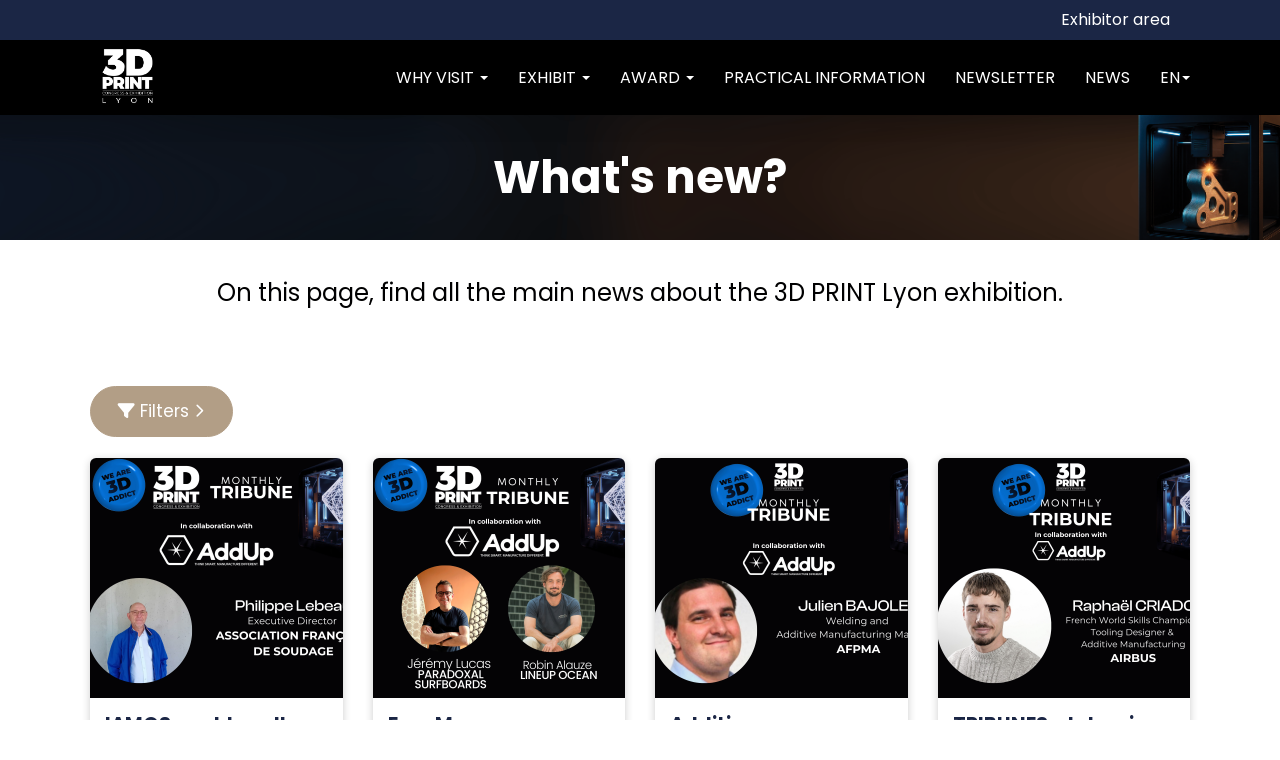

--- FILE ---
content_type: application/javascript
request_url: https://ts.infoprodata.com//js/core.js
body_size: 354
content:
'use strict';var a=null;a=a?a:(new Date).getTime();var b="_ig\x3d7ZAyhh2mX2MUnc/nD9CNC8ibyf+aEcgOzL9eF+CXJWtyPrxNxSJsanE8CGEdvXiAG7dA8aIPAcEZ6zDOXwoYPg==; path\x3d/; SameSite\x3dNone; Secure; expires\x3d"+(new Date(a+2592E6)).toUTCString()+"; max-age\x3d2592000";b+="; domain\x3dhttps://ts.infoprodata.com/";document.cookie=b;window.ipdataCbck2018("7ZAyhh2mX2MUnc/nD9CNC8ibyf+aEcgOzL9eF+CXJWtyPrxNxSJsanE8CGEdvXiAG7dA8aIPAcEZ6zDOXwoYPg==");

--- FILE ---
content_type: text/javascript
request_url: https://assets.eventmaker.io/packs/js/3005-bbcc57957ef97e34a45f.js
body_size: 38201
content:
/*! For license information please see 3005-bbcc57957ef97e34a45f.js.LICENSE.txt */
(self.webpackChunkmobicheckin_server=self.webpackChunkmobicheckin_server||[]).push([[3005],{1284:function(e,t,n){"use strict";n.r(t);var r=n(88394),o=n(95019);t.default=function(e,t,n,a){return(0,r.default)(e,t,n,a),function(){(0,o.A)(e,t,n,a)}}},2821:function(e,t,n){"use strict";t.__esModule=!0,t.default=void 0;var r,o=n(96540),a=n(13185),i=(r=n(56622))&&r.__esModule?r:{default:r},s=n(4132);const l=["enabled","placement","strategy","modifiers"];const u={name:"applyStyles",enabled:!1,phase:"afterWrite",fn:()=>{}},c={name:"ariaDescribedBy",enabled:!0,phase:"afterWrite",effect:({state:e})=>()=>{const{reference:t,popper:n}=e.elements;if("removeAttribute"in t){const e=(t.getAttribute("aria-describedby")||"").split(",").filter(e=>e.trim()!==n.id);e.length?t.setAttribute("aria-describedby",e.join(",")):t.removeAttribute("aria-describedby")}},fn:({state:e})=>{var t;const{popper:n,reference:r}=e.elements,o=null==(t=n.getAttribute("role"))?void 0:t.toLowerCase();if(n.id&&"tooltip"===o&&"setAttribute"in r){const e=r.getAttribute("aria-describedby");if(e&&-1!==e.split(",").indexOf(n.id))return;r.setAttribute("aria-describedby",e?`${e},${n.id}`:n.id)}}},f=[];var d=function(e,t,n={}){let{enabled:r=!0,placement:d="bottom",strategy:p="absolute",modifiers:m=f}=n,v=function(e,t){if(null==e)return{};var n,r,o={},a=Object.keys(e);for(r=0;r<a.length;r++)n=a[r],t.indexOf(n)>=0||(o[n]=e[n]);return o}(n,l);const h=(0,o.useRef)(m),b=(0,o.useRef)(),y=(0,o.useCallback)(()=>{var e;null==(e=b.current)||e.update()},[]),g=(0,o.useCallback)(()=>{var e;null==(e=b.current)||e.forceUpdate()},[]),[x,w]=(0,i.default)((0,o.useState)({placement:d,update:y,forceUpdate:g,attributes:{},styles:{popper:{},arrow:{}}})),E=(0,o.useMemo)(()=>({name:"updateStateModifier",enabled:!0,phase:"write",requires:["computeStyles"],fn:({state:e})=>{const t={},n={};Object.keys(e.elements).forEach(r=>{t[r]=e.styles[r],n[r]=e.attributes[r]}),w({state:e,styles:t,attributes:n,update:y,forceUpdate:g,placement:e.placement})}}),[y,g,w]),O=(0,o.useMemo)(()=>((0,a.dequal)(h.current,m)||(h.current=m),h.current),[m]);return(0,o.useEffect)(()=>{b.current&&r&&b.current.setOptions({placement:d,strategy:p,modifiers:[...O,E,u]})},[p,d,E,r,O]),(0,o.useEffect)(()=>{if(r&&null!=e&&null!=t)return b.current=(0,s.createPopper)(e,t,Object.assign({},v,{placement:d,strategy:p,modifiers:[...O,c,E]})),()=>{null!=b.current&&(b.current.destroy(),b.current=void 0,w(e=>Object.assign({},e,{attributes:{},styles:{popper:{}}})))}},[r,e,t]),x};t.default=d},4103:function(e,t,n){"use strict";n.r(t),n.d(t,{default:function(){return o}});var r=n(96540);function o(e){const t=(0,r.useRef)(null);return(0,r.useEffect)(()=>{t.current=e}),t.current}},4132:function(e,t){"use strict";var n="top",r="bottom",o="right",a="left",i="auto",s=[n,r,o,a],l="start",u="end",c="viewport",f="popper",d=s.reduce(function(e,t){return e.concat([t+"-"+l,t+"-"+u])},[]),p=[].concat(s,[i]).reduce(function(e,t){return e.concat([t,t+"-"+l,t+"-"+u])},[]),m=["beforeRead","read","afterRead","beforeMain","main","afterMain","beforeWrite","write","afterWrite"];function v(e){return e.split("-")[0]}function h(e){if(null==e)return window;if("[object Window]"!==e.toString()){var t=e.ownerDocument;return t&&t.defaultView||window}return e}function b(e){return e instanceof h(e).Element||e instanceof Element}function y(e){return e instanceof h(e).HTMLElement||e instanceof HTMLElement}function g(e){return"undefined"!==typeof ShadowRoot&&(e instanceof h(e).ShadowRoot||e instanceof ShadowRoot)}var x=Math.max,w=Math.min,E=Math.round;function O(){var e=navigator.userAgentData;return null!=e&&e.brands?e.brands.map(function(e){return e.brand+"/"+e.version}).join(" "):navigator.userAgent}function N(){return!/^((?!chrome|android).)*safari/i.test(O())}function j(e,t,n){void 0===t&&(t=!1),void 0===n&&(n=!1);var r=e.getBoundingClientRect(),o=1,a=1;t&&y(e)&&(o=e.offsetWidth>0&&E(r.width)/e.offsetWidth||1,a=e.offsetHeight>0&&E(r.height)/e.offsetHeight||1);var i=(b(e)?h(e):window).visualViewport,s=!N()&&n,l=(r.left+(s&&i?i.offsetLeft:0))/o,u=(r.top+(s&&i?i.offsetTop:0))/a,c=r.width/o,f=r.height/a;return{width:c,height:f,top:u,right:l+c,bottom:u+f,left:l,x:l,y:u}}function C(e){var t=j(e),n=e.offsetWidth,r=e.offsetHeight;return Math.abs(t.width-n)<=1&&(n=t.width),Math.abs(t.height-r)<=1&&(r=t.height),{x:e.offsetLeft,y:e.offsetTop,width:n,height:r}}function P(e,t){var n=t.getRootNode&&t.getRootNode();if(e.contains(t))return!0;if(n&&g(n)){var r=t;do{if(r&&e.isSameNode(r))return!0;r=r.parentNode||r.host}while(r)}return!1}function k(e){return e?(e.nodeName||"").toLowerCase():null}function R(e){return h(e).getComputedStyle(e)}function M(e){return["table","td","th"].indexOf(k(e))>=0}function T(e){return((b(e)?e.ownerDocument:e.document)||window.document).documentElement}function S(e){return"html"===k(e)?e:e.assignedSlot||e.parentNode||(g(e)?e.host:null)||T(e)}function A(e){return y(e)&&"fixed"!==R(e).position?e.offsetParent:null}function _(e){for(var t=h(e),n=A(e);n&&M(n)&&"static"===R(n).position;)n=A(n);return n&&("html"===k(n)||"body"===k(n)&&"static"===R(n).position)?t:n||function(e){var t=/firefox/i.test(O());if(/Trident/i.test(O())&&y(e)&&"fixed"===R(e).position)return null;var n=S(e);for(g(n)&&(n=n.host);y(n)&&["html","body"].indexOf(k(n))<0;){var r=R(n);if("none"!==r.transform||"none"!==r.perspective||"paint"===r.contain||-1!==["transform","perspective"].indexOf(r.willChange)||t&&"filter"===r.willChange||t&&r.filter&&"none"!==r.filter)return n;n=n.parentNode}return null}(e)||t}function D(e){return["top","bottom"].indexOf(e)>=0?"x":"y"}function $(e,t,n){return x(e,w(t,n))}function I(e){return Object.assign({},{top:0,right:0,bottom:0,left:0},e)}function F(e,t){return t.reduce(function(t,n){return t[n]=e,t},{})}var L={name:"arrow",enabled:!0,phase:"main",fn:function(e){var t,i=e.state,l=e.name,u=e.options,c=i.elements.arrow,f=i.modifiersData.popperOffsets,d=v(i.placement),p=D(d),m=[a,o].indexOf(d)>=0?"height":"width";if(c&&f){var h=function(e,t){return I("number"!==typeof(e="function"===typeof e?e(Object.assign({},t.rects,{placement:t.placement})):e)?e:F(e,s))}(u.padding,i),b=C(c),y="y"===p?n:a,g="y"===p?r:o,x=i.rects.reference[m]+i.rects.reference[p]-f[p]-i.rects.popper[m],w=f[p]-i.rects.reference[p],E=_(c),O=E?"y"===p?E.clientHeight||0:E.clientWidth||0:0,N=x/2-w/2,j=h[y],P=O-b[m]-h[g],k=O/2-b[m]/2+N,R=$(j,k,P),M=p;i.modifiersData[l]=((t={})[M]=R,t.centerOffset=R-k,t)}},effect:function(e){var t=e.state,n=e.options.element,r=void 0===n?"[data-popper-arrow]":n;null!=r&&("string"!==typeof r||(r=t.elements.popper.querySelector(r)))&&P(t.elements.popper,r)&&(t.elements.arrow=r)},requires:["popperOffsets"],requiresIfExists:["preventOverflow"]};function B(e){return e.split("-")[1]}var W={top:"auto",right:"auto",bottom:"auto",left:"auto"};function K(e){var t,i=e.popper,s=e.popperRect,l=e.placement,c=e.variation,f=e.offsets,d=e.position,p=e.gpuAcceleration,m=e.adaptive,v=e.roundOffsets,b=e.isFixed,y=f.x,g=void 0===y?0:y,x=f.y,w=void 0===x?0:x,O="function"===typeof v?v({x:g,y:w}):{x:g,y:w};g=O.x,w=O.y;var N=f.hasOwnProperty("x"),j=f.hasOwnProperty("y"),C=a,P=n,k=window;if(m){var M=_(i),S="clientHeight",A="clientWidth";if(M===h(i)&&"static"!==R(M=T(i)).position&&"absolute"===d&&(S="scrollHeight",A="scrollWidth"),l===n||(l===a||l===o)&&c===u)P=r,w-=(b&&M===k&&k.visualViewport?k.visualViewport.height:M[S])-s.height,w*=p?1:-1;if(l===a||(l===n||l===r)&&c===u)C=o,g-=(b&&M===k&&k.visualViewport?k.visualViewport.width:M[A])-s.width,g*=p?1:-1}var D,$=Object.assign({position:d},m&&W),I=!0===v?function(e){var t=e.x,n=e.y,r=window.devicePixelRatio||1;return{x:E(t*r)/r||0,y:E(n*r)/r||0}}({x:g,y:w}):{x:g,y:w};return g=I.x,w=I.y,p?Object.assign({},$,((D={})[P]=j?"0":"",D[C]=N?"0":"",D.transform=(k.devicePixelRatio||1)<=1?"translate("+g+"px, "+w+"px)":"translate3d("+g+"px, "+w+"px, 0)",D)):Object.assign({},$,((t={})[P]=j?w+"px":"",t[C]=N?g+"px":"",t.transform="",t))}var H={passive:!0};var U={left:"right",right:"left",bottom:"top",top:"bottom"};function z(e){return e.replace(/left|right|bottom|top/g,function(e){return U[e]})}var V={start:"end",end:"start"};function q(e){return e.replace(/start|end/g,function(e){return V[e]})}function G(e){var t=h(e);return{scrollLeft:t.pageXOffset,scrollTop:t.pageYOffset}}function X(e){return j(T(e)).left+G(e).scrollLeft}function Z(e){var t=R(e),n=t.overflow,r=t.overflowX,o=t.overflowY;return/auto|scroll|overlay|hidden/.test(n+o+r)}function Y(e){return["html","body","#document"].indexOf(k(e))>=0?e.ownerDocument.body:y(e)&&Z(e)?e:Y(S(e))}function J(e,t){var n;void 0===t&&(t=[]);var r=Y(e),o=r===(null==(n=e.ownerDocument)?void 0:n.body),a=h(r),i=o?[a].concat(a.visualViewport||[],Z(r)?r:[]):r,s=t.concat(i);return o?s:s.concat(J(S(i)))}function Q(e){return Object.assign({},e,{left:e.x,top:e.y,right:e.x+e.width,bottom:e.y+e.height})}function ee(e,t,n){return t===c?Q(function(e,t){var n=h(e),r=T(e),o=n.visualViewport,a=r.clientWidth,i=r.clientHeight,s=0,l=0;if(o){a=o.width,i=o.height;var u=N();(u||!u&&"fixed"===t)&&(s=o.offsetLeft,l=o.offsetTop)}return{width:a,height:i,x:s+X(e),y:l}}(e,n)):b(t)?function(e,t){var n=j(e,!1,"fixed"===t);return n.top=n.top+e.clientTop,n.left=n.left+e.clientLeft,n.bottom=n.top+e.clientHeight,n.right=n.left+e.clientWidth,n.width=e.clientWidth,n.height=e.clientHeight,n.x=n.left,n.y=n.top,n}(t,n):Q(function(e){var t,n=T(e),r=G(e),o=null==(t=e.ownerDocument)?void 0:t.body,a=x(n.scrollWidth,n.clientWidth,o?o.scrollWidth:0,o?o.clientWidth:0),i=x(n.scrollHeight,n.clientHeight,o?o.scrollHeight:0,o?o.clientHeight:0),s=-r.scrollLeft+X(e),l=-r.scrollTop;return"rtl"===R(o||n).direction&&(s+=x(n.clientWidth,o?o.clientWidth:0)-a),{width:a,height:i,x:s,y:l}}(T(e)))}function te(e,t,n,r){var o="clippingParents"===t?function(e){var t=J(S(e)),n=["absolute","fixed"].indexOf(R(e).position)>=0&&y(e)?_(e):e;return b(n)?t.filter(function(e){return b(e)&&P(e,n)&&"body"!==k(e)}):[]}(e):[].concat(t),a=[].concat(o,[n]),i=a[0],s=a.reduce(function(t,n){var o=ee(e,n,r);return t.top=x(o.top,t.top),t.right=w(o.right,t.right),t.bottom=w(o.bottom,t.bottom),t.left=x(o.left,t.left),t},ee(e,i,r));return s.width=s.right-s.left,s.height=s.bottom-s.top,s.x=s.left,s.y=s.top,s}function ne(e){var t,i=e.reference,s=e.element,c=e.placement,f=c?v(c):null,d=c?B(c):null,p=i.x+i.width/2-s.width/2,m=i.y+i.height/2-s.height/2;switch(f){case n:t={x:p,y:i.y-s.height};break;case r:t={x:p,y:i.y+i.height};break;case o:t={x:i.x+i.width,y:m};break;case a:t={x:i.x-s.width,y:m};break;default:t={x:i.x,y:i.y}}var h=f?D(f):null;if(null!=h){var b="y"===h?"height":"width";switch(d){case l:t[h]=t[h]-(i[b]/2-s[b]/2);break;case u:t[h]=t[h]+(i[b]/2-s[b]/2)}}return t}function re(e,t){void 0===t&&(t={});var a=t,i=a.placement,l=void 0===i?e.placement:i,u=a.strategy,d=void 0===u?e.strategy:u,p=a.boundary,m=void 0===p?"clippingParents":p,v=a.rootBoundary,h=void 0===v?c:v,y=a.elementContext,g=void 0===y?f:y,x=a.altBoundary,w=void 0!==x&&x,E=a.padding,O=void 0===E?0:E,N=I("number"!==typeof O?O:F(O,s)),C=g===f?"reference":f,P=e.rects.popper,k=e.elements[w?C:g],R=te(b(k)?k:k.contextElement||T(e.elements.popper),m,h,d),M=j(e.elements.reference),S=ne({reference:M,element:P,strategy:"absolute",placement:l}),A=Q(Object.assign({},P,S)),_=g===f?A:M,D={top:R.top-_.top+N.top,bottom:_.bottom-R.bottom+N.bottom,left:R.left-_.left+N.left,right:_.right-R.right+N.right},$=e.modifiersData.offset;if(g===f&&$){var L=$[l];Object.keys(D).forEach(function(e){var t=[o,r].indexOf(e)>=0?1:-1,a=[n,r].indexOf(e)>=0?"y":"x";D[e]+=L[a]*t})}return D}function oe(e,t){void 0===t&&(t={});var n=t,r=n.placement,o=n.boundary,a=n.rootBoundary,i=n.padding,l=n.flipVariations,u=n.allowedAutoPlacements,c=void 0===u?p:u,f=B(r),m=f?l?d:d.filter(function(e){return B(e)===f}):s,h=m.filter(function(e){return c.indexOf(e)>=0});0===h.length&&(h=m);var b=h.reduce(function(t,n){return t[n]=re(e,{placement:n,boundary:o,rootBoundary:a,padding:i})[v(n)],t},{});return Object.keys(b).sort(function(e,t){return b[e]-b[t]})}var ae={name:"flip",enabled:!0,phase:"main",fn:function(e){var t=e.state,s=e.options,u=e.name;if(!t.modifiersData[u]._skip){for(var c=s.mainAxis,f=void 0===c||c,d=s.altAxis,p=void 0===d||d,m=s.fallbackPlacements,h=s.padding,b=s.boundary,y=s.rootBoundary,g=s.altBoundary,x=s.flipVariations,w=void 0===x||x,E=s.allowedAutoPlacements,O=t.options.placement,N=v(O),j=m||(N===O||!w?[z(O)]:function(e){if(v(e)===i)return[];var t=z(e);return[q(e),t,q(t)]}(O)),C=[O].concat(j).reduce(function(e,n){return e.concat(v(n)===i?oe(t,{placement:n,boundary:b,rootBoundary:y,padding:h,flipVariations:w,allowedAutoPlacements:E}):n)},[]),P=t.rects.reference,k=t.rects.popper,R=new Map,M=!0,T=C[0],S=0;S<C.length;S++){var A=C[S],_=v(A),D=B(A)===l,$=[n,r].indexOf(_)>=0,I=$?"width":"height",F=re(t,{placement:A,boundary:b,rootBoundary:y,altBoundary:g,padding:h}),L=$?D?o:a:D?r:n;P[I]>k[I]&&(L=z(L));var W=z(L),K=[];if(f&&K.push(F[_]<=0),p&&K.push(F[L]<=0,F[W]<=0),K.every(function(e){return e})){T=A,M=!1;break}R.set(A,K)}if(M)for(var H=function(e){var t=C.find(function(t){var n=R.get(t);if(n)return n.slice(0,e).every(function(e){return e})});if(t)return T=t,"break"},U=w?3:1;U>0;U--){if("break"===H(U))break}t.placement!==T&&(t.modifiersData[u]._skip=!0,t.placement=T,t.reset=!0)}},requiresIfExists:["offset"],data:{_skip:!1}};function ie(e,t,n){return void 0===n&&(n={x:0,y:0}),{top:e.top-t.height-n.y,right:e.right-t.width+n.x,bottom:e.bottom-t.height+n.y,left:e.left-t.width-n.x}}function se(e){return[n,o,r,a].some(function(t){return e[t]>=0})}var le={name:"offset",enabled:!0,phase:"main",requires:["popperOffsets"],fn:function(e){var t=e.state,r=e.options,i=e.name,s=r.offset,l=void 0===s?[0,0]:s,u=p.reduce(function(e,r){return e[r]=function(e,t,r){var i=v(e),s=[a,n].indexOf(i)>=0?-1:1,l="function"===typeof r?r(Object.assign({},t,{placement:e})):r,u=l[0],c=l[1];return u=u||0,c=(c||0)*s,[a,o].indexOf(i)>=0?{x:c,y:u}:{x:u,y:c}}(r,t.rects,l),e},{}),c=u[t.placement],f=c.x,d=c.y;null!=t.modifiersData.popperOffsets&&(t.modifiersData.popperOffsets.x+=f,t.modifiersData.popperOffsets.y+=d),t.modifiersData[i]=u}};var ue={name:"preventOverflow",enabled:!0,phase:"main",fn:function(e){var t=e.state,i=e.options,s=e.name,u=i.mainAxis,c=void 0===u||u,f=i.altAxis,d=void 0!==f&&f,p=i.boundary,m=i.rootBoundary,h=i.altBoundary,b=i.padding,y=i.tether,g=void 0===y||y,E=i.tetherOffset,O=void 0===E?0:E,N=re(t,{boundary:p,rootBoundary:m,padding:b,altBoundary:h}),j=v(t.placement),P=B(t.placement),k=!P,R=D(j),M="x"===R?"y":"x",T=t.modifiersData.popperOffsets,S=t.rects.reference,A=t.rects.popper,I="function"===typeof O?O(Object.assign({},t.rects,{placement:t.placement})):O,F="number"===typeof I?{mainAxis:I,altAxis:I}:Object.assign({mainAxis:0,altAxis:0},I),L=t.modifiersData.offset?t.modifiersData.offset[t.placement]:null,W={x:0,y:0};if(T){if(c){var K,H="y"===R?n:a,U="y"===R?r:o,z="y"===R?"height":"width",V=T[R],q=V+N[H],G=V-N[U],X=g?-A[z]/2:0,Z=P===l?S[z]:A[z],Y=P===l?-A[z]:-S[z],J=t.elements.arrow,Q=g&&J?C(J):{width:0,height:0},ee=t.modifiersData["arrow#persistent"]?t.modifiersData["arrow#persistent"].padding:{top:0,right:0,bottom:0,left:0},te=ee[H],ne=ee[U],oe=$(0,S[z],Q[z]),ae=k?S[z]/2-X-oe-te-F.mainAxis:Z-oe-te-F.mainAxis,ie=k?-S[z]/2+X+oe+ne+F.mainAxis:Y+oe+ne+F.mainAxis,se=t.elements.arrow&&_(t.elements.arrow),le=se?"y"===R?se.clientTop||0:se.clientLeft||0:0,ue=null!=(K=null==L?void 0:L[R])?K:0,ce=V+ie-ue,fe=$(g?w(q,V+ae-ue-le):q,V,g?x(G,ce):G);T[R]=fe,W[R]=fe-V}if(d){var de,pe="x"===R?n:a,me="x"===R?r:o,ve=T[M],he="y"===M?"height":"width",be=ve+N[pe],ye=ve-N[me],ge=-1!==[n,a].indexOf(j),xe=null!=(de=null==L?void 0:L[M])?de:0,we=ge?be:ve-S[he]-A[he]-xe+F.altAxis,Ee=ge?ve+S[he]+A[he]-xe-F.altAxis:ye,Oe=g&&ge?function(e,t,n){var r=$(e,t,n);return r>n?n:r}(we,ve,Ee):$(g?we:be,ve,g?Ee:ye);T[M]=Oe,W[M]=Oe-ve}t.modifiersData[s]=W}},requiresIfExists:["offset"]};function ce(e,t,n){void 0===n&&(n=!1);var r,o,a=y(t),i=y(t)&&function(e){var t=e.getBoundingClientRect(),n=E(t.width)/e.offsetWidth||1,r=E(t.height)/e.offsetHeight||1;return 1!==n||1!==r}(t),s=T(t),l=j(e,i,n),u={scrollLeft:0,scrollTop:0},c={x:0,y:0};return(a||!a&&!n)&&(("body"!==k(t)||Z(s))&&(u=(r=t)!==h(r)&&y(r)?{scrollLeft:(o=r).scrollLeft,scrollTop:o.scrollTop}:G(r)),y(t)?((c=j(t,!0)).x+=t.clientLeft,c.y+=t.clientTop):s&&(c.x=X(s))),{x:l.left+u.scrollLeft-c.x,y:l.top+u.scrollTop-c.y,width:l.width,height:l.height}}function fe(e){var t=new Map,n=new Set,r=[];function o(e){n.add(e.name),[].concat(e.requires||[],e.requiresIfExists||[]).forEach(function(e){if(!n.has(e)){var r=t.get(e);r&&o(r)}}),r.push(e)}return e.forEach(function(e){t.set(e.name,e)}),e.forEach(function(e){n.has(e.name)||o(e)}),r}var de={placement:"bottom",modifiers:[],strategy:"absolute"};function pe(){for(var e=arguments.length,t=new Array(e),n=0;n<e;n++)t[n]=arguments[n];return!t.some(function(e){return!(e&&"function"===typeof e.getBoundingClientRect)})}const me=function(e){void 0===e&&(e={});var t=e,n=t.defaultModifiers,r=void 0===n?[]:n,o=t.defaultOptions,a=void 0===o?de:o;return function(e,t,n){void 0===n&&(n=a);var o,i,s={placement:"bottom",orderedModifiers:[],options:Object.assign({},de,a),modifiersData:{},elements:{reference:e,popper:t},attributes:{},styles:{}},l=[],u=!1,c={state:s,setOptions:function(n){var o="function"===typeof n?n(s.options):n;f(),s.options=Object.assign({},a,s.options,o),s.scrollParents={reference:b(e)?J(e):e.contextElement?J(e.contextElement):[],popper:J(t)};var i=function(e){var t=fe(e);return m.reduce(function(e,n){return e.concat(t.filter(function(e){return e.phase===n}))},[])}(function(e){var t=e.reduce(function(e,t){var n=e[t.name];return e[t.name]=n?Object.assign({},n,t,{options:Object.assign({},n.options,t.options),data:Object.assign({},n.data,t.data)}):t,e},{});return Object.keys(t).map(function(e){return t[e]})}([].concat(r,s.options.modifiers)));return s.orderedModifiers=i.filter(function(e){return e.enabled}),s.orderedModifiers.forEach(function(e){var t=e.name,n=e.options,r=void 0===n?{}:n,o=e.effect;if("function"===typeof o){var a=o({state:s,name:t,instance:c,options:r}),i=function(){};l.push(a||i)}}),c.update()},forceUpdate:function(){if(!u){var e=s.elements,t=e.reference,n=e.popper;if(pe(t,n)){s.rects={reference:ce(t,_(n),"fixed"===s.options.strategy),popper:C(n)},s.reset=!1,s.placement=s.options.placement,s.orderedModifiers.forEach(function(e){return s.modifiersData[e.name]=Object.assign({},e.data)});for(var r=0;r<s.orderedModifiers.length;r++)if(!0!==s.reset){var o=s.orderedModifiers[r],a=o.fn,i=o.options,l=void 0===i?{}:i,f=o.name;"function"===typeof a&&(s=a({state:s,options:l,name:f,instance:c})||s)}else s.reset=!1,r=-1}}},update:(o=function(){return new Promise(function(e){c.forceUpdate(),e(s)})},function(){return i||(i=new Promise(function(e){Promise.resolve().then(function(){i=void 0,e(o())})})),i}),destroy:function(){f(),u=!0}};if(!pe(e,t))return c;function f(){l.forEach(function(e){return e()}),l=[]}return c.setOptions(n).then(function(e){!u&&n.onFirstUpdate&&n.onFirstUpdate(e)}),c}}({defaultModifiers:[{name:"hide",enabled:!0,phase:"main",requiresIfExists:["preventOverflow"],fn:function(e){var t=e.state,n=e.name,r=t.rects.reference,o=t.rects.popper,a=t.modifiersData.preventOverflow,i=re(t,{elementContext:"reference"}),s=re(t,{altBoundary:!0}),l=ie(i,r),u=ie(s,o,a),c=se(l),f=se(u);t.modifiersData[n]={referenceClippingOffsets:l,popperEscapeOffsets:u,isReferenceHidden:c,hasPopperEscaped:f},t.attributes.popper=Object.assign({},t.attributes.popper,{"data-popper-reference-hidden":c,"data-popper-escaped":f})}},{name:"popperOffsets",enabled:!0,phase:"read",fn:function(e){var t=e.state,n=e.name;t.modifiersData[n]=ne({reference:t.rects.reference,element:t.rects.popper,strategy:"absolute",placement:t.placement})},data:{}},{name:"computeStyles",enabled:!0,phase:"beforeWrite",fn:function(e){var t=e.state,n=e.options,r=n.gpuAcceleration,o=void 0===r||r,a=n.adaptive,i=void 0===a||a,s=n.roundOffsets,l=void 0===s||s,u={placement:v(t.placement),variation:B(t.placement),popper:t.elements.popper,popperRect:t.rects.popper,gpuAcceleration:o,isFixed:"fixed"===t.options.strategy};null!=t.modifiersData.popperOffsets&&(t.styles.popper=Object.assign({},t.styles.popper,K(Object.assign({},u,{offsets:t.modifiersData.popperOffsets,position:t.options.strategy,adaptive:i,roundOffsets:l})))),null!=t.modifiersData.arrow&&(t.styles.arrow=Object.assign({},t.styles.arrow,K(Object.assign({},u,{offsets:t.modifiersData.arrow,position:"absolute",adaptive:!1,roundOffsets:l})))),t.attributes.popper=Object.assign({},t.attributes.popper,{"data-popper-placement":t.placement})},data:{}},{name:"eventListeners",enabled:!0,phase:"write",fn:function(){},effect:function(e){var t=e.state,n=e.instance,r=e.options,o=r.scroll,a=void 0===o||o,i=r.resize,s=void 0===i||i,l=h(t.elements.popper),u=[].concat(t.scrollParents.reference,t.scrollParents.popper);return a&&u.forEach(function(e){e.addEventListener("scroll",n.update,H)}),s&&l.addEventListener("resize",n.update,H),function(){a&&u.forEach(function(e){e.removeEventListener("scroll",n.update,H)}),s&&l.removeEventListener("resize",n.update,H)}},data:{}},le,ae,ue,L]});t.createPopper=me,t.placements=p},4432:function(e,t,n){"use strict";t.A=void 0;var r=function(e,t){if(!t&&e&&e.__esModule)return e;if(null===e||"object"!==typeof e&&"function"!==typeof e)return{default:e};var n=p(t);if(n&&n.has(e))return n.get(e);var r={},o=Object.defineProperty&&Object.getOwnPropertyDescriptor;for(var a in e)if("default"!==a&&Object.prototype.hasOwnProperty.call(e,a)){var i=o?Object.getOwnPropertyDescriptor(e,a):null;i&&(i.get||i.set)?Object.defineProperty(r,a,i):r[a]=e[a]}r.default=e,n&&n.set(e,r);return r}(n(96540)),o=d(n(40961)),a=d(n(61244)),i=d(n(43804)),s=d(n(2821)),l=d(n(7943)),u=d(n(95682)),c=d(n(26156)),f=n(95835);function d(e){return e&&e.__esModule?e:{default:e}}function p(e){if("function"!==typeof WeakMap)return null;var t=new WeakMap,n=new WeakMap;return(p=function(e){return e?n:t})(e)}const m=r.forwardRef((e,t)=>{const{flip:n,offset:d,placement:p,containerPadding:m,popperConfig:v={},transition:h,runTransition:b}=e,[y,g]=(0,a.default)(),[x,w]=(0,a.default)(),E=(0,i.default)(g,t),O=(0,u.default)(e.container),N=(0,u.default)(e.target),[j,C]=(0,r.useState)(!e.show),P=(0,s.default)(N,y,(0,c.default)({placement:p,enableEvents:!!e.show,containerPadding:m||5,flip:n,offset:d,arrowElement:x,popperConfig:v}));e.show&&j&&C(!1);const k=e.show||!j;if((0,l.default)(y,e.onHide,{disabled:!e.rootClose||e.rootCloseDisabled,clickTrigger:e.rootCloseEvent}),!k)return null;const{onExit:R,onExiting:M,onEnter:T,onEntering:S,onEntered:A}=e;let _=e.children(Object.assign({},P.attributes.popper,{style:P.styles.popper,ref:E}),{popper:P,placement:p,show:!!e.show,arrowProps:Object.assign({},P.attributes.arrow,{style:P.styles.arrow,ref:w})});return _=(0,f.renderTransition)(h,b,{in:!!e.show,appear:!0,mountOnEnter:!0,unmountOnExit:!0,children:_,onExit:R,onExiting:M,onExited:(...t)=>{C(!0),e.onExited&&e.onExited(...t)},onEnter:T,onEntering:S,onEntered:A}),O?o.default.createPortal(_,O):null});m.displayName="Overlay";var v=m;t.A=v},7943:function(e,t,n){"use strict";t.__esModule=!0,t.default=void 0;var r=c(n(1284)),o=c(n(91625)),a=n(96540),i=c(n(17895)),s=function(e,t){if(!t&&e&&e.__esModule)return e;if(null===e||"object"!==typeof e&&"function"!==typeof e)return{default:e};var n=u(t);if(n&&n.has(e))return n.get(e);var r={},o=Object.defineProperty&&Object.getOwnPropertyDescriptor;for(var a in e)if("default"!==a&&Object.prototype.hasOwnProperty.call(e,a)){var i=o?Object.getOwnPropertyDescriptor(e,a):null;i&&(i.get||i.set)?Object.defineProperty(r,a,i):r[a]=e[a]}r.default=e,n&&n.set(e,r);return r}(n(90696)),l=n(61993);function u(e){if("function"!==typeof WeakMap)return null;var t=new WeakMap,n=new WeakMap;return(u=function(e){return e?n:t})(e)}function c(e){return e&&e.__esModule?e:{default:e}}const f=()=>{};var d=function(e,t,{disabled:n,clickTrigger:u}={}){const c=t||f;(0,s.default)(e,c,{disabled:n,clickTrigger:u});const d=(0,i.default)(e=>{(0,l.isEscKey)(e)&&c(e)});(0,a.useEffect)(()=>{if(n||null==e)return;const t=(0,o.default)((0,s.getRefTarget)(e));let a=(t.defaultView||window).event;const i=(0,r.default)(t,"keyup",e=>{e!==a?d(e):a=void 0});return()=>{i()}},[e,n,d])};t.default=d},9771:function(e){"use strict";var t=function(){};e.exports=t},11264:function(e,t,n){"use strict";n.d(t,{A:function(){return a}});var r,o=n(87828);function a(e){if((!r&&0!==r||e)&&o.default){var t=document.createElement("div");t.style.position="absolute",t.style.top="-9999px",t.style.width="50px",t.style.height="50px",t.style.overflow="scroll",document.body.appendChild(t),r=t.offsetWidth-t.clientWidth,document.body.removeChild(t)}return r}},11706:function(e,t,n){"use strict";n.r(t);var r=n(96540);const o="undefined"!==typeof n.g&&n.g.navigator&&"ReactNative"===n.g.navigator.product,a="undefined"!==typeof document;t.default=a||o?r.useLayoutEffect:r.useEffect},13185:function(e,t,n){"use strict";n.r(t),n.d(t,{dequal:function(){return a}});var r=Object.prototype.hasOwnProperty;function o(e,t,n){for(n of e.keys())if(a(n,t))return n}function a(e,t){var n,i,s;if(e===t)return!0;if(e&&t&&(n=e.constructor)===t.constructor){if(n===Date)return e.getTime()===t.getTime();if(n===RegExp)return e.toString()===t.toString();if(n===Array){if((i=e.length)===t.length)for(;i--&&a(e[i],t[i]););return-1===i}if(n===Set){if(e.size!==t.size)return!1;for(i of e){if((s=i)&&"object"===typeof s&&!(s=o(t,s)))return!1;if(!t.has(s))return!1}return!0}if(n===Map){if(e.size!==t.size)return!1;for(i of e){if((s=i[0])&&"object"===typeof s&&!(s=o(t,s)))return!1;if(!a(i[1],t.get(s)))return!1}return!0}if(n===ArrayBuffer)e=new Uint8Array(e),t=new Uint8Array(t);else if(n===DataView){if((i=e.byteLength)===t.byteLength)for(;i--&&e.getInt8(i)===t.getInt8(i););return-1===i}if(ArrayBuffer.isView(e)){if((i=e.byteLength)===t.byteLength)for(;i--&&e[i]===t[i];);return-1===i}if(!n||"object"===typeof e){for(n in i=0,e){if(r.call(e,n)&&++i&&!r.call(t,n))return!1;if(!(n in t)||!a(e[n],t[n]))return!1}return Object.keys(t).length===i}}return e!==e&&t!==t}},17895:function(e,t,n){"use strict";n.r(t),n.d(t,{default:function(){return a}});var r=n(96540),o=n(23713);function a(e){const t=(0,o.A)(e);return(0,r.useCallback)(function(...e){return t.current&&t.current(...e)},[t])}},19388:function(e,t,n){"use strict";t.__esModule=!0,t.useDropdownItem=m,t.default=void 0;var r=p(n(96540)),o=f(n(17895)),a=p(n(47963)),i=f(n(37830)),s=f(n(36402)),l=n(27939),u=n(74848);const c=["eventKey","disabled","onClick","active","as"];function f(e){return e&&e.__esModule?e:{default:e}}function d(e){if("function"!==typeof WeakMap)return null;var t=new WeakMap,n=new WeakMap;return(d=function(e){return e?n:t})(e)}function p(e,t){if(!t&&e&&e.__esModule)return e;if(null===e||"object"!==typeof e&&"function"!==typeof e)return{default:e};var n=d(t);if(n&&n.has(e))return n.get(e);var r={},o=Object.defineProperty&&Object.getOwnPropertyDescriptor;for(var a in e)if("default"!==a&&Object.prototype.hasOwnProperty.call(e,a)){var i=o?Object.getOwnPropertyDescriptor(e,a):null;i&&(i.get||i.set)?Object.defineProperty(r,a,i):r[a]=e[a]}return r.default=e,n&&n.set(e,r),r}function m({key:e,href:t,active:n,disabled:s,onClick:u}){const c=(0,r.useContext)(a.default),f=(0,r.useContext)(i.default),{activeKey:d}=f||{},p=(0,a.makeEventKey)(e,t),m=null==n&&null!=e?(0,a.makeEventKey)(d)===p:n;return[{onClick:(0,o.default)(e=>{s||(null==u||u(e),c&&!e.isPropagationStopped()&&c(p,e))}),"aria-disabled":s||void 0,"aria-selected":m,[(0,l.dataAttr)("dropdown-item")]:""},{isActive:m}]}const v=r.forwardRef((e,t)=>{let{eventKey:n,disabled:r,onClick:o,active:a,as:i=s.default}=e,l=function(e,t){if(null==e)return{};var n,r,o={},a=Object.keys(e);for(r=0;r<a.length;r++)n=a[r],t.indexOf(n)>=0||(o[n]=e[n]);return o}(e,c);const[f]=m({key:n,href:l.href,disabled:r,onClick:o,active:a});return(0,u.jsx)(i,Object.assign({},l,{ref:t},f))});v.displayName="DropdownItem";var h=v;t.default=h},20311:function(e){"use strict";e.exports=function(e,t,n,r,o,a,i,s){if(!e){var l;if(void 0===t)l=new Error("Minified exception occurred; use the non-minified dev environment for the full error message and additional helpful warnings.");else{var u=[n,r,o,a,i,s],c=0;(l=new Error(t.replace(/%s/g,function(){return u[c++]}))).name="Invariant Violation"}throw l.framesToPop=1,l}}},20843:function(e,t,n){"use strict";t.__esModule=!0,t.useDropdownToggle=f,t.default=t.isRoleMenu=void 0;var r,o=function(e,t){if(!t&&e&&e.__esModule)return e;if(null===e||"object"!==typeof e&&"function"!==typeof e)return{default:e};var n=l(t);if(n&&n.has(e))return n.get(e);var r={},o=Object.defineProperty&&Object.getOwnPropertyDescriptor;for(var a in e)if("default"!==a&&Object.prototype.hasOwnProperty.call(e,a)){var i=o?Object.getOwnPropertyDescriptor(e,a):null;i&&(i.get||i.set)?Object.defineProperty(r,a,i):r[a]=e[a]}r.default=e,n&&n.set(e,r);return r}(n(96540)),a=n(36144),i=(r=n(52048))&&r.__esModule?r:{default:r},s=n(74848);function l(e){if("function"!==typeof WeakMap)return null;var t=new WeakMap,n=new WeakMap;return(l=function(e){return e?n:t})(e)}const u=e=>{var t;return"menu"===(null==(t=e.getAttribute("role"))?void 0:t.toLowerCase())};t.isRoleMenu=u;const c=()=>{};function f(){const e=(0,a.useSSRSafeId)(),{show:t=!1,toggle:n=c,setToggle:r,menuElement:s}=(0,o.useContext)(i.default)||{},l=(0,o.useCallback)(e=>{n(!t,e)},[t,n]),f={id:e,ref:r||c,onClick:l,"aria-expanded":!!t};return s&&u(s)&&(f["aria-haspopup"]=!0),[f,{show:t,toggle:n}]}function d({children:e}){const[t,n]=f();return(0,s.jsx)(s.Fragment,{children:e(t,n)})}d.displayName="DropdownToggle";var p=d;t.default=p},22816:function(e,t,n){"use strict";Object.defineProperty(t,"__esModule",{value:!0}),t.default=function(){for(var e=arguments.length,t=Array(e),n=0;n<e;n++)t[n]=arguments[n];return(0,a.default)(function(){for(var e=arguments.length,n=Array(e),r=0;r<e;r++)n[r]=arguments[r];var o=null;return t.forEach(function(e){if(null==o){var t=e.apply(void 0,n);null!=t&&(o=t)}}),o})};var r,o=n(35441),a=(r=o)&&r.__esModule?r:{default:r};e.exports=t.default},23713:function(e,t,n){"use strict";var r=n(96540);t.A=function(e){const t=(0,r.useRef)(e);return(0,r.useEffect)(()=>{t.current=e},[e]),t}},26156:function(e,t){"use strict";function n(e){const t={};return Array.isArray(e)?(null==e||e.forEach(e=>{t[e.name]=e}),t):e||t}function r(e={}){return Array.isArray(e)?e:Object.keys(e).map(t=>(e[t].name=t,e[t]))}t.__esModule=!0,t.toModifierMap=n,t.toModifierArray=r,t.default=function({enabled:e,enableEvents:t,placement:o,flip:a,offset:i,fixed:s,containerPadding:l,arrowElement:u,popperConfig:c={}}){var f,d,p,m,v;const h=n(c.modifiers);return Object.assign({},c,{placement:o,enabled:e,strategy:s?"fixed":c.strategy,modifiers:r(Object.assign({},h,{eventListeners:{enabled:t,options:null==(f=h.eventListeners)?void 0:f.options},preventOverflow:Object.assign({},h.preventOverflow,{options:l?Object.assign({padding:l},null==(d=h.preventOverflow)?void 0:d.options):null==(p=h.preventOverflow)?void 0:p.options}),offset:{options:Object.assign({offset:i},null==(m=h.offset)?void 0:m.options)},arrow:Object.assign({},h.arrow,{enabled:!!u,options:Object.assign({},null==(v=h.arrow)?void 0:v.options,{element:u})}),flip:Object.assign({enabled:!!a},h.flip)}))})}},27939:function(e,t){"use strict";t.__esModule=!0,t.dataAttr=function(e){return`${n}${e}`},t.dataProp=function(e){return`${r}${e}`},t.PROPERTY_PREFIX=t.ATTRIBUTE_PREFIX=void 0;const n="data-rr-ui-";t.ATTRIBUTE_PREFIX=n;const r="rrUi";t.PROPERTY_PREFIX=r},28342:function(e,t,n){"use strict";n.r(t),n.d(t,{default:function(){return o}});var r=n(96540);function o(){const[,e]=(0,r.useReducer)(e=>!e,!1);return e}},33079:function(e,t,n){"use strict";t.A=void 0;var r=w(n(55003)),o=w(n(88394)),a=x(n(96540)),i=n(33593),s=w(n(4103)),l=w(n(28342)),u=w(n(97876)),c=w(n(17895)),f=w(n(52048)),d=w(n(43420)),p=x(n(20843)),m=w(n(19388)),v=w(n(47963)),h=n(27939),b=w(n(78839)),y=n(74848);function g(e){if("function"!==typeof WeakMap)return null;var t=new WeakMap,n=new WeakMap;return(g=function(e){return e?n:t})(e)}function x(e,t){if(!t&&e&&e.__esModule)return e;if(null===e||"object"!==typeof e&&"function"!==typeof e)return{default:e};var n=g(t);if(n&&n.has(e))return n.get(e);var r={},o=Object.defineProperty&&Object.getOwnPropertyDescriptor;for(var a in e)if("default"!==a&&Object.prototype.hasOwnProperty.call(e,a)){var i=o?Object.getOwnPropertyDescriptor(e,a):null;i&&(i.get||i.set)?Object.defineProperty(r,a,i):r[a]=e[a]}return r.default=e,n&&n.set(e,r),r}function w(e){return e&&e.__esModule?e:{default:e}}function E(){const e=(0,l.default)(),t=(0,a.useRef)(null),n=(0,a.useCallback)(n=>{t.current=n,e()},[e]);return[t,n]}function O({defaultShow:e,show:t,onSelect:n,onToggle:l,itemSelector:d=`* [${(0,h.dataAttr)("dropdown-item")}]`,focusFirstItemOnShow:m,placement:g="bottom-start",children:x}){const w=(0,b.default)(),[O,N]=(0,i.useUncontrolledProp)(t,e,l),[j,C]=E(),P=j.current,[k,R]=E(),M=k.current,T=(0,s.default)(O),S=(0,a.useRef)(null),A=(0,a.useRef)(!1),_=(0,a.useContext)(v.default),D=(0,a.useCallback)((e,t,n=(null==t?void 0:t.type))=>{N(e,{originalEvent:t,source:n})},[N]),$=(0,c.default)((e,t)=>{null==n||n(e,t),D(!1,t,"select"),t.isPropagationStopped()||null==_||_(e,t)}),I=(0,a.useMemo)(()=>({toggle:D,placement:g,show:O,menuElement:P,toggleElement:M,setMenu:C,setToggle:R}),[D,g,O,P,M,C,R]);P&&T&&!O&&(A.current=P.contains(P.ownerDocument.activeElement));const F=(0,c.default)(()=>{M&&M.focus&&M.focus()}),L=(0,c.default)(()=>{const e=S.current;let t=m;if(null==t&&(t=!(!j.current||!(0,p.isRoleMenu)(j.current))&&"keyboard"),!1===t||"keyboard"===t&&!/^key.+$/.test(e))return;const n=(0,r.default)(j.current,d)[0];n&&n.focus&&n.focus()});(0,a.useEffect)(()=>{O?L():A.current&&(A.current=!1,F())},[O,A,F,L]),(0,a.useEffect)(()=>{S.current=null});const B=(e,t)=>{if(!j.current)return null;const n=(0,r.default)(j.current,d);let o=n.indexOf(e)+t;return o=Math.max(0,Math.min(o,n.length)),n[o]};return(0,u.default)((0,a.useCallback)(()=>w.document,[w]),"keydown",e=>{var t,n;const{key:r}=e,a=e.target,i=null==(t=j.current)?void 0:t.contains(a),s=null==(n=k.current)?void 0:n.contains(a);if(/input|textarea/i.test(a.tagName)&&(" "===r||"Escape"!==r&&i||"Escape"===r&&"search"===a.type))return;if(!i&&!s)return;if("Tab"===r&&(!j.current||!O))return;S.current=e.type;const l={originalEvent:e,source:e.type};switch(r){case"ArrowUp":{const t=B(a,-1);return t&&t.focus&&t.focus(),void e.preventDefault()}case"ArrowDown":if(e.preventDefault(),O){const e=B(a,1);e&&e.focus&&e.focus()}else N(!0,l);return;case"Tab":(0,o.default)(a.ownerDocument,"keyup",e=>{var t;("Tab"!==e.key||e.target)&&null!=(t=j.current)&&t.contains(e.target)||N(!1,l)},{once:!0});break;case"Escape":"Escape"===r&&(e.preventDefault(),e.stopPropagation()),N(!1,l)}}),(0,y.jsx)(v.default.Provider,{value:$,children:(0,y.jsx)(f.default.Provider,{value:I,children:x})})}O.displayName="Dropdown",O.Menu=d.default,O.Toggle=p.default,O.Item=m.default;var N=O;t.A=N},33593:function(e,t,n){"use strict";n.r(t),n.d(t,{defaultKey:function(){return a},useUncontrolled:function(){return s},useUncontrolledProp:function(){return i}});var r=n(96540);function o(e){var t=function(e,t){if("object"!==typeof e||null===e)return e;var n=e[Symbol.toPrimitive];if(void 0!==n){var r=n.call(e,t||"default");if("object"!==typeof r)return r;throw new TypeError("@@toPrimitive must return a primitive value.")}return("string"===t?String:Number)(e)}(e,"string");return"symbol"===typeof t?t:String(t)}function a(e){return"default"+e.charAt(0).toUpperCase()+e.substr(1)}function i(e,t,n){const o=(0,r.useRef)(void 0!==e),[a,i]=(0,r.useState)(t),s=void 0!==e,l=o.current;return o.current=s,!s&&l&&a!==t&&i(t),[s?e:a,(0,r.useCallback)((...e)=>{const[t,...r]=e;let o=null==n?void 0:n(t,...r);return i(t),o},[n])]}function s(e,t){return Object.keys(t).reduce((n,r)=>{const s=n,l=a(r),{[l]:u,[r]:c}=s,f=function(e,t){if(null==e)return{};var n,r,o={},a=Object.keys(e);for(r=0;r<a.length;r++)n=a[r],t.indexOf(n)>=0||(o[n]=e[n]);return o}(s,[l,r].map(o)),d=t[r],[p,m]=i(c,u,e[d]);return Object.assign({},f,{[r]:p,[d]:m})},e)}},35441:function(e,t){"use strict";Object.defineProperty(t,"__esModule",{value:!0}),t.default=function(e){function t(t,n,r,o,a,i){var s=o||"<<anonymous>>",l=i||r;if(null==n[r])return t?new Error("Required "+a+" `"+l+"` was not specified in `"+s+"`."):null;for(var u=arguments.length,c=Array(u>6?u-6:0),f=6;f<u;f++)c[f-6]=arguments[f];return e.apply(void 0,[n,r,s,a,l].concat(c))}var n=t.bind(null,!1);return n.isRequired=t.bind(null,!0),n},e.exports=t.default},36144:function(e,t,n){"use strict";t.__esModule=!0;var r=n(38826);t.useSSRSafeId=r.useSSRSafeId,t.useIsSSR=r.useIsSSR,t.SSRProvider=r.SSRProvider},36402:function(e,t,n){"use strict";t.__esModule=!0,t.isTrivialHref=s,t.useButtonProps=l,t.default=void 0;var r=function(e,t){if(!t&&e&&e.__esModule)return e;if(null===e||"object"!==typeof e&&"function"!==typeof e)return{default:e};var n=i(t);if(n&&n.has(e))return n.get(e);var r={},o=Object.defineProperty&&Object.getOwnPropertyDescriptor;for(var a in e)if("default"!==a&&Object.prototype.hasOwnProperty.call(e,a)){var s=o?Object.getOwnPropertyDescriptor(e,a):null;s&&(s.get||s.set)?Object.defineProperty(r,a,s):r[a]=e[a]}r.default=e,n&&n.set(e,r);return r}(n(96540)),o=n(74848);const a=["as","disabled"];function i(e){if("function"!==typeof WeakMap)return null;var t=new WeakMap,n=new WeakMap;return(i=function(e){return e?n:t})(e)}function s(e){return!e||"#"===e.trim()}function l({tagName:e,disabled:t,href:n,target:r,rel:o,role:a,onClick:i,tabIndex:l=0,type:u}){e||(e=null!=n||null!=r||null!=o?"a":"button");const c={tagName:e};if("button"===e)return[{type:u||"button",disabled:t},c];const f=r=>{(t||"a"===e&&s(n))&&r.preventDefault(),t?r.stopPropagation():null==i||i(r)};return"a"===e&&(n||(n="#"),t&&(n=void 0)),[{role:null!=a?a:"button",disabled:void 0,tabIndex:t?void 0:l,href:n,target:"a"===e?r:void 0,"aria-disabled":t||void 0,rel:"a"===e?o:void 0,onClick:f,onKeyDown:e=>{" "===e.key&&(e.preventDefault(),f(e))}},c]}const u=r.forwardRef((e,t)=>{let{as:n,disabled:r}=e,i=function(e,t){if(null==e)return{};var n,r,o={},a=Object.keys(e);for(r=0;r<a.length;r++)n=a[r],t.indexOf(n)>=0||(o[n]=e[n]);return o}(e,a);const[s,{tagName:u}]=l(Object.assign({tagName:n,disabled:r},i));return(0,o.jsx)(u,Object.assign({},i,s,{ref:t}))});u.displayName="Button";var c=u;t.default=c},37830:function(e,t,n){"use strict";function r(e){if("function"!==typeof WeakMap)return null;var t=new WeakMap,n=new WeakMap;return(r=function(e){return e?n:t})(e)}t.__esModule=!0,t.default=void 0;const o=function(e,t){if(!t&&e&&e.__esModule)return e;if(null===e||"object"!==typeof e&&"function"!==typeof e)return{default:e};var n=r(t);if(n&&n.has(e))return n.get(e);var o={},a=Object.defineProperty&&Object.getOwnPropertyDescriptor;for(var i in e)if("default"!==i&&Object.prototype.hasOwnProperty.call(e,i)){var s=a?Object.getOwnPropertyDescriptor(e,i):null;s&&(s.get||s.set)?Object.defineProperty(o,i,s):o[i]=e[i]}o.default=e,n&&n.set(e,o);return o}(n(96540)).createContext(null);o.displayName="NavContext";var a=o;t.default=a},38826:function(e,t,n){"use strict";n.r(t),n.d(t,{SSRProvider:function(){return u},useIsSSR:function(){return b},useSSRSafeId:function(){return p}});var r=n(96540);const o={prefix:String(Math.round(1e10*Math.random())),current:0},a=r.createContext(o),i=r.createContext(!1);function s(e){let t=(0,r.useContext)(a),n=d(t===o),[s,l]=(0,r.useState)(!0),u=(0,r.useMemo)(()=>({prefix:t===o?"":`${t.prefix}-${n}`,current:0}),[t,n]);return"undefined"!==typeof document&&(0,r.useLayoutEffect)(()=>{l(!1)},[]),r.createElement(a.Provider,{value:u},r.createElement(i.Provider,{value:s},e.children))}let l=!1;function u(e){return"function"===typeof r.useId?(l||(console.warn("In React 18, SSRProvider is not necessary and is a noop. You can remove it from your app."),l=!0),r.createElement(r.Fragment,null,e.children)):r.createElement(s,e)}let c=Boolean("undefined"!==typeof window&&window.document&&window.document.createElement),f=new WeakMap;function d(e=!1){let t=(0,r.useContext)(a),n=(0,r.useRef)(null);if(null===n.current&&!e){var o,i;let e=null===(i=r.__SECRET_INTERNALS_DO_NOT_USE_OR_YOU_WILL_BE_FIRED)||void 0===i||null===(o=i.ReactCurrentOwner)||void 0===o?void 0:o.current;if(e){let n=f.get(e);null==n?f.set(e,{id:t.current,state:e.memoizedState}):e.memoizedState!==n.state&&(t.current=n.id,f.delete(e))}n.current=++t.current}return n.current}const p="function"===typeof r.useId?function(e){let t=r.useId(),[n]=(0,r.useState)(b()),a=n?"react-aria":`react-aria${o.prefix}`;return e||`${a}-${t}`}:function(e){let t=(0,r.useContext)(a);t!==o||c||console.warn("When server rendering, you must wrap your application in an <SSRProvider> to ensure consistent ids are generated between the client and server.");let n=d(!!e),i=`react-aria${t.prefix}`;return e||`${i}-${n}`};function m(){return!1}function v(){return!0}function h(e){return()=>{}}function b(){return"function"===typeof r.useSyncExternalStore?r.useSyncExternalStore(h,m,v):(0,r.useContext)(i)}},41357:function(e,t,n){"use strict";t.A=void 0;var r=h(n(55003)),o=v(n(96540)),a=h(n(28342)),i=h(n(43804)),s=h(n(37830)),l=v(n(47963)),u=h(n(55612)),c=n(27939),f=h(n(75202)),d=n(74848);const p=["as","onSelect","activeKey","role","onKeyDown"];function m(e){if("function"!==typeof WeakMap)return null;var t=new WeakMap,n=new WeakMap;return(m=function(e){return e?n:t})(e)}function v(e,t){if(!t&&e&&e.__esModule)return e;if(null===e||"object"!==typeof e&&"function"!==typeof e)return{default:e};var n=m(t);if(n&&n.has(e))return n.get(e);var r={},o=Object.defineProperty&&Object.getOwnPropertyDescriptor;for(var a in e)if("default"!==a&&Object.prototype.hasOwnProperty.call(e,a)){var i=o?Object.getOwnPropertyDescriptor(e,a):null;i&&(i.get||i.set)?Object.defineProperty(r,a,i):r[a]=e[a]}return r.default=e,n&&n.set(e,r),r}function h(e){return e&&e.__esModule?e:{default:e}}const b=()=>{},y=(0,c.dataAttr)("event-key"),g=o.forwardRef((e,t)=>{let{as:n="div",onSelect:f,activeKey:m,role:v,onKeyDown:h}=e,g=function(e,t){if(null==e)return{};var n,r,o={},a=Object.keys(e);for(r=0;r<a.length;r++)n=a[r],t.indexOf(n)>=0||(o[n]=e[n]);return o}(e,p);const x=(0,a.default)(),w=(0,o.useRef)(!1),E=(0,o.useContext)(l.default),O=(0,o.useContext)(u.default);let N,j;O&&(v=v||"tablist",m=O.activeKey,N=O.getControlledId,j=O.getControllerId);const C=(0,o.useRef)(null),P=e=>{const t=C.current;if(!t)return null;const n=(0,r.default)(t,`[${y}]:not([aria-disabled=true])`),o=t.querySelector("[aria-selected=true]");if(!o||o!==document.activeElement)return null;const a=n.indexOf(o);if(-1===a)return null;let i=a+e;return i>=n.length&&(i=0),i<0&&(i=n.length-1),n[i]},k=(e,t)=>{null!=e&&(null==f||f(e,t),null==E||E(e,t))};(0,o.useEffect)(()=>{if(C.current&&w.current){const e=C.current.querySelector(`[${y}][aria-selected=true]`);null==e||e.focus()}w.current=!1});const R=(0,i.default)(t,C);return(0,d.jsx)(l.default.Provider,{value:k,children:(0,d.jsx)(s.default.Provider,{value:{role:v,activeKey:(0,l.makeEventKey)(m),getControlledId:N||b,getControllerId:j||b},children:(0,d.jsx)(n,Object.assign({},g,{onKeyDown:e=>{if(null==h||h(e),!O)return;let t;switch(e.key){case"ArrowLeft":case"ArrowUp":t=P(-1);break;case"ArrowRight":case"ArrowDown":t=P(1);break;default:return}t&&(e.preventDefault(),k(t.dataset[(0,c.dataProp)("EventKey")]||null,e),w.current=!0,x())},ref:R,role:v}))})})});g.displayName="Nav";var x=Object.assign(g,{Item:f.default});t.A=x},41563:function(e,t,n){"use strict";t.Ay=void 0;var r=function(e,t){if(!t&&e&&e.__esModule)return e;if(null===e||"object"!==typeof e&&"function"!==typeof e)return{default:e};var n=l(t);if(n&&n.has(e))return n.get(e);var r={},o=Object.defineProperty&&Object.getOwnPropertyDescriptor;for(var a in e)if("default"!==a&&Object.prototype.hasOwnProperty.call(e,a)){var i=o?Object.getOwnPropertyDescriptor(e,a):null;i&&(i.get||i.set)?Object.defineProperty(r,a,i):r[a]=e[a]}r.default=e,n&&n.set(e,r);return r}(n(96540)),o=n(79382),a=n(36402),i=n(74848);const s=["onKeyDown"];function l(e){if("function"!==typeof WeakMap)return null;var t=new WeakMap,n=new WeakMap;return(l=function(e){return e?n:t})(e)}function u(e){return!e||"#"===e.trim()}const c=r.forwardRef((e,t)=>{let{onKeyDown:n}=e,r=function(e,t){if(null==e)return{};var n,r,o={},a=Object.keys(e);for(r=0;r<a.length;r++)n=a[r],t.indexOf(n)>=0||(o[n]=e[n]);return o}(e,s);const[l]=(0,a.useButtonProps)(Object.assign({tagName:"a"},r)),c=(0,o.useEventCallback)(e=>{l.onKeyDown(e),null==n||n(e)});return u(r.href)||"button"===r.role?(0,i.jsx)("a",Object.assign({ref:t},r,l,{onKeyDown:c})):(0,i.jsx)("a",Object.assign({ref:t},r,{onKeyDown:n}))});c.displayName="Anchor";var f=c;t.Ay=f},43420:function(e,t,n){"use strict";t.__esModule=!0,t.useDropdownMenu=m,t.default=void 0;var r=function(e,t){if(!t&&e&&e.__esModule)return e;if(null===e||"object"!==typeof e&&"function"!==typeof e)return{default:e};var n=d(t);if(n&&n.has(e))return n.get(e);var r={},o=Object.defineProperty&&Object.getOwnPropertyDescriptor;for(var a in e)if("default"!==a&&Object.prototype.hasOwnProperty.call(e,a)){var i=o?Object.getOwnPropertyDescriptor(e,a):null;i&&(i.get||i.set)?Object.defineProperty(r,a,i):r[a]=e[a]}r.default=e,n&&n.set(e,r);return r}(n(96540)),o=f(n(61244)),a=f(n(52048)),i=f(n(2821)),s=f(n(90696)),l=f(n(26156)),u=n(74848);const c=["children"];function f(e){return e&&e.__esModule?e:{default:e}}function d(e){if("function"!==typeof WeakMap)return null;var t=new WeakMap,n=new WeakMap;return(d=function(e){return e?n:t})(e)}const p=()=>{};function m(e={}){const t=(0,r.useContext)(a.default),[n,u]=(0,o.default)(),c=(0,r.useRef)(!1),{flip:f,offset:d,rootCloseEvent:m,fixed:v=!1,placement:h,popperConfig:b={},enableEventListeners:y=!0,usePopper:g=!!t}=e,x=null==(null==t?void 0:t.show)?!!e.show:t.show;x&&!c.current&&(c.current=!0);const{placement:w,setMenu:E,menuElement:O,toggleElement:N}=t||{},j=(0,i.default)(N,O,(0,l.default)({placement:h||w||"bottom-start",enabled:g,enableEvents:null==y?x:y,offset:d,flip:f,fixed:v,arrowElement:n,popperConfig:b})),C=Object.assign({ref:E||p,"aria-labelledby":null==N?void 0:N.id},j.attributes.popper,{style:j.styles.popper}),P={show:x,placement:w,hasShown:c.current,toggle:null==t?void 0:t.toggle,popper:g?j:null,arrowProps:g?Object.assign({ref:u},j.attributes.arrow,{style:j.styles.arrow}):{}};return(0,s.default)(O,e=>{null==t||t.toggle(!1,e)},{clickTrigger:m,disabled:!x}),[C,P]}function v(e){let{children:t}=e,n=function(e,t){if(null==e)return{};var n,r,o={},a=Object.keys(e);for(r=0;r<a.length;r++)n=a[r],t.indexOf(n)>=0||(o[n]=e[n]);return o}(e,c);const[r,o]=m(n);return(0,u.jsx)(u.Fragment,{children:t(r,o)})}v.displayName="DropdownMenu",v.defaultProps={usePopper:!0};var h=v;t.default=h},43804:function(e,t,n){"use strict";n.r(t),n.d(t,{mergeRefs:function(){return a}});var r=n(96540);const o=e=>e&&"function"!==typeof e?t=>{e.current=t}:e;function a(e,t){const n=o(e),r=o(t);return e=>{n&&n(e),r&&r(e)}}t.default=function(e,t){return(0,r.useMemo)(()=>a(e,t),[e,t])}},45837:function(e,t,n){"use strict";t.__esModule=!0,t.default=void 0;var r=i(n(17895)),o=i(n(43804)),a=n(96540);function i(e){return e&&e.__esModule?e:{default:e}}var s=function({children:e,in:t,onExited:n,mountOnEnter:i,unmountOnExit:s}){const l=(0,a.useRef)(null),u=(0,a.useRef)(t),c=(0,r.default)(n);(0,a.useEffect)(()=>{t?u.current=!0:c(l.current)},[t,c]);const f=(0,o.default)(l,e.ref),d=(0,a.cloneElement)(e,{ref:f});return t?d:s||!u.current&&i?null:d};t.default=s},46942:function(e,t){var n;!function(){"use strict";var r={}.hasOwnProperty;function o(){for(var e="",t=0;t<arguments.length;t++){var n=arguments[t];n&&(e=i(e,a(n)))}return e}function a(e){if("string"===typeof e||"number"===typeof e)return e;if("object"!==typeof e)return"";if(Array.isArray(e))return o.apply(null,e);if(e.toString!==Object.prototype.toString&&!e.toString.toString().includes("[native code]"))return e.toString();var t="";for(var n in e)r.call(e,n)&&e[n]&&(t=i(t,n));return t}function i(e,t){return t?e?e+" "+t:e+t:e}e.exports?(o.default=o,e.exports=o):void 0===(n=function(){return o}.apply(t,[]))||(e.exports=n)}()},47963:function(e,t,n){"use strict";function r(e){if("function"!==typeof WeakMap)return null;var t=new WeakMap,n=new WeakMap;return(r=function(e){return e?n:t})(e)}t.__esModule=!0,t.default=t.makeEventKey=void 0;const o=function(e,t){if(!t&&e&&e.__esModule)return e;if(null===e||"object"!==typeof e&&"function"!==typeof e)return{default:e};var n=r(t);if(n&&n.has(e))return n.get(e);var o={},a=Object.defineProperty&&Object.getOwnPropertyDescriptor;for(var i in e)if("default"!==i&&Object.prototype.hasOwnProperty.call(e,i)){var s=a?Object.getOwnPropertyDescriptor(e,i):null;s&&(s.get||s.set)?Object.defineProperty(o,i,s):o[i]=e[i]}o.default=e,n&&n.set(e,o);return o}(n(96540)).createContext(null);t.makeEventKey=(e,t=null)=>null!=e?String(e):t||null;var a=o;t.default=a},48880:function(e,t,n){"use strict";n.r(t),n.d(t,{default:function(){return o}});var r=n(96540);function o(){const e=(0,r.useRef)(!0),t=(0,r.useRef)(()=>e.current);return(0,r.useEffect)(()=>(e.current=!0,()=>{e.current=!1}),[]),t.current}},52048:function(e,t,n){"use strict";function r(e){if("function"!==typeof WeakMap)return null;var t=new WeakMap,n=new WeakMap;return(r=function(e){return e?n:t})(e)}t.__esModule=!0,t.default=void 0;var o=function(e,t){if(!t&&e&&e.__esModule)return e;if(null===e||"object"!==typeof e&&"function"!==typeof e)return{default:e};var n=r(t);if(n&&n.has(e))return n.get(e);var o={},a=Object.defineProperty&&Object.getOwnPropertyDescriptor;for(var i in e)if("default"!==i&&Object.prototype.hasOwnProperty.call(e,i)){var s=a?Object.getOwnPropertyDescriptor(e,i):null;s&&(s.get||s.set)?Object.defineProperty(o,i,s):o[i]=e[i]}o.default=e,n&&n.set(e,o);return o}(n(96540)).createContext(null);t.default=o},55003:function(e,t,n){"use strict";n.r(t),n.d(t,{default:function(){return o}});var r=Function.prototype.bind.call(Function.prototype.call,[].slice);function o(e,t){return r(e.querySelectorAll(t))}},55612:function(e,t,n){"use strict";function r(e){if("function"!==typeof WeakMap)return null;var t=new WeakMap,n=new WeakMap;return(r=function(e){return e?n:t})(e)}t.__esModule=!0,t.default=void 0;var o=function(e,t){if(!t&&e&&e.__esModule)return e;if(null===e||"object"!==typeof e&&"function"!==typeof e)return{default:e};var n=r(t);if(n&&n.has(e))return n.get(e);var o={},a=Object.defineProperty&&Object.getOwnPropertyDescriptor;for(var i in e)if("default"!==i&&Object.prototype.hasOwnProperty.call(e,i)){var s=a?Object.getOwnPropertyDescriptor(e,i):null;s&&(s.get||s.set)?Object.defineProperty(o,i,s):o[i]=e[i]}o.default=e,n&&n.set(e,o);return o}(n(96540)).createContext(null);t.default=o},56406:function(e,t,n){"use strict";function r(e,t){return e.contains?e.contains(t):e.compareDocumentPosition?e===t||!!(16&e.compareDocumentPosition(t)):void 0}n.r(t),n.d(t,{default:function(){return r}})},56622:function(e,t,n){"use strict";n.r(t);var r=n(96540),o=n(48880);t.default=function(e){const t=(0,o.default)();return[e[0],(0,r.useCallback)(n=>{if(t())return e[1](n)},[t,e[1]])]}},58168:function(e,t,n){"use strict";function r(){return r=Object.assign?Object.assign.bind():function(e){for(var t=1;t<arguments.length;t++){var n=arguments[t];for(var r in n)({}).hasOwnProperty.call(n,r)&&(e[r]=n[r])}return e},r.apply(null,arguments)}n.d(t,{A:function(){return r}})},59626:function(e,t){"use strict";t.__esModule=!0,t.default=function(e=document){const t=e.defaultView;return Math.abs(t.innerWidth-e.documentElement.clientWidth)}},61244:function(e,t,n){"use strict";n.r(t),n.d(t,{default:function(){return o}});var r=n(96540);function o(){return(0,r.useState)(null)}},61993:function(e,t){"use strict";t.__esModule=!0,t.isEscKey=function(e){return"Escape"===e.code||27===e.keyCode}},62660:function(e,t,n){"use strict";n.r(t),n.d(t,{default:function(){return u}});var r=n(91625);function o(e,t){return function(e){var t=(0,r.default)(e);return t&&t.defaultView||window}(e).getComputedStyle(e,t)}var a=/([A-Z])/g;var i=/^ms-/;function s(e){return function(e){return e.replace(a,"-$1").toLowerCase()}(e).replace(i,"-ms-")}var l=/^((translate|rotate|scale)(X|Y|Z|3d)?|matrix(3d)?|perspective|skew(X|Y)?)$/i;var u=function(e,t){var n="",r="";if("string"===typeof t)return e.style.getPropertyValue(s(t))||o(e).getPropertyValue(s(t));Object.keys(t).forEach(function(o){var a=t[o];a||0===a?!function(e){return!(!e||!l.test(e))}(o)?n+=s(o)+": "+a+";":r+=o+"("+a+") ":e.style.removeProperty(s(o))}),r&&(n+="transform: "+r+";"),e.style.cssText+=";"+n}},63121:function(e,t,n){"use strict";t.A=void 0;var r=w(n(88249)),o=w(n(56406)),a=w(n(87828)),i=w(n(1284)),s=function(e,t){if(!t&&e&&e.__esModule)return e;if(null===e||"object"!==typeof e&&"function"!==typeof e)return{default:e};var n=x(t);if(n&&n.has(e))return n.get(e);var r={},o=Object.defineProperty&&Object.getOwnPropertyDescriptor;for(var a in e)if("default"!==a&&Object.prototype.hasOwnProperty.call(e,a)){var i=o?Object.getOwnPropertyDescriptor(e,a):null;i&&(i.get||i.set)?Object.defineProperty(r,a,i):r[a]=e[a]}r.default=e,n&&n.set(e,r);return r}(n(96540)),l=w(n(40961)),u=w(n(48880)),c=w(n(91577)),f=w(n(4103)),d=w(n(17895)),p=w(n(96894)),m=w(n(95682)),v=w(n(78839)),h=n(95835),b=n(61993),y=n(74848);const g=["show","role","className","style","children","backdrop","keyboard","onBackdropClick","onEscapeKeyDown","transition","runTransition","backdropTransition","runBackdropTransition","autoFocus","enforceFocus","restoreFocus","restoreFocusOptions","renderDialog","renderBackdrop","manager","container","onShow","onHide","onExit","onExited","onExiting","onEnter","onEntering","onEntered"];function x(e){if("function"!==typeof WeakMap)return null;var t=new WeakMap,n=new WeakMap;return(x=function(e){return e?n:t})(e)}function w(e){return e&&e.__esModule?e:{default:e}}let E;function O(e){const t=(0,v.default)(),n=e||function(e){return E||(E=new p.default({ownerDocument:null==e?void 0:e.document})),E}(t),r=(0,s.useRef)({dialog:null,backdrop:null});return Object.assign(r.current,{add:()=>n.add(r.current),remove:()=>n.remove(r.current),isTopModal:()=>n.isTopModal(r.current),setDialogRef:(0,s.useCallback)(e=>{r.current.dialog=e},[]),setBackdropRef:(0,s.useCallback)(e=>{r.current.backdrop=e},[])})}const N=(0,s.forwardRef)((e,t)=>{let{show:n=!1,role:p="dialog",className:x,style:w,children:E,backdrop:N=!0,keyboard:j=!0,onBackdropClick:C,onEscapeKeyDown:P,transition:k,runTransition:R,backdropTransition:M,runBackdropTransition:T,autoFocus:S=!0,enforceFocus:A=!0,restoreFocus:_=!0,restoreFocusOptions:D,renderDialog:$,renderBackdrop:I=e=>(0,y.jsx)("div",Object.assign({},e)),manager:F,container:L,onShow:B,onHide:W=()=>{},onExit:K,onExited:H,onExiting:U,onEnter:z,onEntering:V,onEntered:q}=e,G=function(e,t){if(null==e)return{};var n,r,o={},a=Object.keys(e);for(r=0;r<a.length;r++)n=a[r],t.indexOf(n)>=0||(o[n]=e[n]);return o}(e,g);const X=(0,v.default)(),Z=(0,m.default)(L),Y=O(F),J=(0,u.default)(),Q=(0,f.default)(n),[ee,te]=(0,s.useState)(!n),ne=(0,s.useRef)(null);(0,s.useImperativeHandle)(t,()=>Y,[Y]),a.default&&!Q&&n&&(ne.current=(0,r.default)(null==X?void 0:X.document)),n&&ee&&te(!1);const re=(0,d.default)(()=>{if(Y.add(),ue.current=(0,i.default)(document,"keydown",se),le.current=(0,i.default)(document,"focus",()=>setTimeout(ae),!0),B&&B(),S){var e,t;const n=(0,r.default)(null!=(e=null==(t=Y.dialog)?void 0:t.ownerDocument)?e:null==X?void 0:X.document);Y.dialog&&n&&!(0,o.default)(Y.dialog,n)&&(ne.current=n,Y.dialog.focus())}}),oe=(0,d.default)(()=>{var e;(Y.remove(),null==ue.current||ue.current(),null==le.current||le.current(),_)&&(null==(e=ne.current)||null==e.focus||e.focus(D),ne.current=null)});(0,s.useEffect)(()=>{n&&Z&&re()},[n,Z,re]),(0,s.useEffect)(()=>{ee&&oe()},[ee,oe]),(0,c.default)(()=>{oe()});const ae=(0,d.default)(()=>{if(!A||!J()||!Y.isTopModal())return;const e=(0,r.default)(null==X?void 0:X.document);Y.dialog&&e&&!(0,o.default)(Y.dialog,e)&&Y.dialog.focus()}),ie=(0,d.default)(e=>{e.target===e.currentTarget&&(null==C||C(e),!0===N&&W())}),se=(0,d.default)(e=>{j&&(0,b.isEscKey)(e)&&Y.isTopModal()&&(null==P||P(e),e.defaultPrevented||W())}),le=(0,s.useRef)(),ue=(0,s.useRef)();if(!Z)return null;const ce=Object.assign({role:p,ref:Y.setDialogRef,"aria-modal":"dialog"===p||void 0},G,{style:w,className:x,tabIndex:-1});let fe=$?$(ce):(0,y.jsx)("div",Object.assign({},ce,{children:s.cloneElement(E,{role:"document"})}));fe=(0,h.renderTransition)(k,R,{unmountOnExit:!0,mountOnEnter:!0,appear:!0,in:!!n,onExit:K,onExiting:U,onExited:(...e)=>{te(!0),null==H||H(...e)},onEnter:z,onEntering:V,onEntered:q,children:fe});let de=null;return N&&(de=I({ref:Y.setBackdropRef,onClick:ie}),de=(0,h.renderTransition)(M,T,{in:!!n,appear:!0,mountOnEnter:!0,unmountOnExit:!0,children:de})),(0,y.jsx)(y.Fragment,{children:l.default.createPortal((0,y.jsxs)(y.Fragment,{children:[de,fe]}),Z)})});N.displayName="Modal";var j=Object.assign(N,{Manager:p.default});t.A=j},63662:function(e,t,n){"use strict";function r(e,t){return r=Object.setPrototypeOf?Object.setPrototypeOf.bind():function(e,t){return e.__proto__=t,e},r(e,t)}n.d(t,{A:function(){return r}})},67942:function(e,t,n){"use strict";t.A=void 0;var r=function(e,t){if(!t&&e&&e.__esModule)return e;if(null===e||"object"!==typeof e&&"function"!==typeof e)return{default:e};var n=f(t);if(n&&n.has(e))return n.get(e);var r={},o=Object.defineProperty&&Object.getOwnPropertyDescriptor;for(var a in e)if("default"!==a&&Object.prototype.hasOwnProperty.call(e,a)){var i=o?Object.getOwnPropertyDescriptor(e,a):null;i&&(i.get||i.set)?Object.defineProperty(r,a,i):r[a]=e[a]}r.default=e,n&&n.set(e,r);return r}(n(96540)),o=n(33593),a=n(36144),i=c(n(55612)),s=c(n(47963)),l=c(n(95709)),u=n(74848);function c(e){return e&&e.__esModule?e:{default:e}}function f(e){if("function"!==typeof WeakMap)return null;var t=new WeakMap,n=new WeakMap;return(f=function(e){return e?n:t})(e)}const d=e=>{const{id:t,generateChildId:n,onSelect:l,activeKey:c,defaultActiveKey:f,transition:d,mountOnEnter:p,unmountOnExit:m,children:v}=e,[h,b]=(0,o.useUncontrolledProp)(c,f,l),y=(0,a.useSSRSafeId)(t),g=(0,r.useMemo)(()=>n||((e,t)=>y?`${y}-${t}-${e}`:null),[y,n]),x=(0,r.useMemo)(()=>({onSelect:b,activeKey:h,transition:d,mountOnEnter:p||!1,unmountOnExit:m||!1,getControlledId:e=>g(e,"tabpane"),getControllerId:e=>g(e,"tab")}),[b,h,d,p,m,g]);return(0,u.jsx)(i.default.Provider,{value:x,children:(0,u.jsx)(s.default.Provider,{value:b||null,children:v})})};d.Panel=l.default;var p=d;t.A=p},70922:function(e,t,n){"use strict";n.d(t,{A:function(){return o}});var r=n(94243);function o(e,t){e.classList?e.classList.add(t):(0,r.A)(e,t)||("string"===typeof e.className?e.className=e.className+" "+t:e.setAttribute("class",(e.className&&e.className.baseVal||"")+" "+t))}},71345:function(e,t,n){"use strict";function r(){var e=this.constructor.getDerivedStateFromProps(this.props,this.state);null!==e&&void 0!==e&&this.setState(e)}function o(e){this.setState(function(t){var n=this.constructor.getDerivedStateFromProps(e,t);return null!==n&&void 0!==n?n:null}.bind(this))}function a(e,t){try{var n=this.props,r=this.state;this.props=e,this.state=t,this.__reactInternalSnapshotFlag=!0,this.__reactInternalSnapshot=this.getSnapshotBeforeUpdate(n,r)}finally{this.props=n,this.state=r}}function i(e){var t=e.prototype;if(!t||!t.isReactComponent)throw new Error("Can only polyfill class components");if("function"!==typeof e.getDerivedStateFromProps&&"function"!==typeof t.getSnapshotBeforeUpdate)return e;var n=null,i=null,s=null;if("function"===typeof t.componentWillMount?n="componentWillMount":"function"===typeof t.UNSAFE_componentWillMount&&(n="UNSAFE_componentWillMount"),"function"===typeof t.componentWillReceiveProps?i="componentWillReceiveProps":"function"===typeof t.UNSAFE_componentWillReceiveProps&&(i="UNSAFE_componentWillReceiveProps"),"function"===typeof t.componentWillUpdate?s="componentWillUpdate":"function"===typeof t.UNSAFE_componentWillUpdate&&(s="UNSAFE_componentWillUpdate"),null!==n||null!==i||null!==s){var l=e.displayName||e.name,u="function"===typeof e.getDerivedStateFromProps?"getDerivedStateFromProps()":"getSnapshotBeforeUpdate()";throw Error("Unsafe legacy lifecycles will not be called for components using new component APIs.\n\n"+l+" uses "+u+" but also contains the following legacy lifecycles:"+(null!==n?"\n  "+n:"")+(null!==i?"\n  "+i:"")+(null!==s?"\n  "+s:"")+"\n\nThe above lifecycles should be removed. Learn more about this warning here:\nhttps://fb.me/react-async-component-lifecycle-hooks")}if("function"===typeof e.getDerivedStateFromProps&&(t.componentWillMount=r,t.componentWillReceiveProps=o),"function"===typeof t.getSnapshotBeforeUpdate){if("function"!==typeof t.componentDidUpdate)throw new Error("Cannot polyfill getSnapshotBeforeUpdate() for components that do not define componentDidUpdate() on the prototype");t.componentWillUpdate=a;var c=t.componentDidUpdate;t.componentDidUpdate=function(e,t,n){var r=this.__reactInternalSnapshotFlag?this.__reactInternalSnapshot:n;c.call(this,e,t,r)}}return e}n.r(t),n.d(t,{polyfill:function(){return i}}),r.__suppressDeprecationWarning=!0,o.__suppressDeprecationWarning=!0,a.__suppressDeprecationWarning=!0},73005:function(e,t,n){"use strict";n.r(t),n.d(t,{Accordion:function(){return ue},AccordionBody:function(){return ee},AccordionButton:function(){return re},AccordionCollapse:function(){return Z},AccordionContext:function(){return G},AccordionHeader:function(){return ae},AccordionItem:function(){return se},Alert:function(){return Pe},AlertHeading:function(){return me},AlertLink:function(){return be},Anchor:function(){return ke},Badge:function(){return Me},Breadcrumb:function(){return _e},BreadcrumbItem:function(){return Se},Button:function(){return Ie},ButtonGroup:function(){return Le},ButtonToolbar:function(){return We},Card:function(){return ft},CardBody:function(){return He},CardFooter:function(){return ze},CardGroup:function(){return pt},CardHeader:function(){return Xe},CardImg:function(){return Ye},CardImgOverlay:function(){return Qe},CardLink:function(){return tt},CardSubtitle:function(){return ot},CardText:function(){return it},CardTitle:function(){return ut},Carousel:function(){return kt},CarouselCaption:function(){return Et},CarouselItem:function(){return Nt},CloseButton:function(){return je},Col:function(){return Tt},Collapse:function(){return z},Container:function(){return At},Dropdown:function(){return cn},DropdownButton:function(){return vn},DropdownDivider:function(){return Ft},DropdownHeader:function(){return Bt},DropdownItem:function(){return Ht},DropdownItemText:function(){return zt},DropdownMenu:function(){return rn},DropdownToggle:function(){return ln},Fade:function(){return xe},Figure:function(){return Nn},FigureCaption:function(){return En},FigureImage:function(){return xn},FloatingLabel:function(){return Jn},Form:function(){return tr},FormCheck:function(){return _n},FormControl:function(){return $n},FormFloating:function(){return Fn},FormGroup:function(){return Bn},FormLabel:function(){return Kn},FormSelect:function(){return Vn},FormText:function(){return Gn},Image:function(){return yn},InputGroup:function(){return ar},ListGroup:function(){return dr},ListGroupItem:function(){return cr},Modal:function(){return Gr},ModalBody:function(){return Sr},ModalDialog:function(){return Dr},ModalFooter:function(){return Ir},ModalHeader:function(){return Wr},ModalTitle:function(){return Ur},Nav:function(){return eo},NavDropdown:function(){return Ao},NavItem:function(){return Zr},NavLink:function(){return Jr},Navbar:function(){return To},NavbarBrand:function(){return no},NavbarCollapse:function(){return oo},NavbarOffcanvas:function(){return Po},NavbarText:function(){return Ro},NavbarToggle:function(){return io},Offcanvas:function(){return jo},OffcanvasBody:function(){return po},OffcanvasHeader:function(){return yo},OffcanvasTitle:function(){return wo},OffcanvasToggling:function(){return ho},Overlay:function(){return qo},OverlayTrigger:function(){return Zo},PageItem:function(){return Jo},Pagination:function(){return ia},Placeholder:function(){return fa},PlaceholderButton:function(){return ua},Popover:function(){return Ho},PopoverBody:function(){return Lo},PopoverHeader:function(){return Io},ProgressBar:function(){return va},Ratio:function(){return ha},Row:function(){return ya},SSRProvider:function(){return Na},Spinner:function(){return xa},SplitButton:function(){return Oa},Stack:function(){return Pa},Tab:function(){return Wa},TabContainer:function(){return Sa},TabContent:function(){return _a},TabPane:function(){return Fa},Table:function(){return Ka},Tabs:function(){return Va},ThemeProvider:function(){return b},Toast:function(){return ni},ToastBody:function(){return ei},ToastContainer:function(){return ai},ToastHeader:function(){return Ja},ToggleButton:function(){return li},ToggleButtonGroup:function(){return ci},Tooltip:function(){return zo},useAccordionButton:function(){return te}});var r=n(46942),o=n.n(r),a=n(96540),i=n(79566),s=n(74848);const l=["xxl","xl","lg","md","sm","xs"],u="xs",c=a.createContext({prefixes:{},breakpoints:l,minBreakpoint:u}),{Consumer:f,Provider:d}=c;function p(e,t){const{prefixes:n}=(0,a.useContext)(c);return e||n[t]||t}function m(){const{breakpoints:e}=(0,a.useContext)(c);return e}function v(){const{minBreakpoint:e}=(0,a.useContext)(c);return e}function h(){const{dir:e}=(0,a.useContext)(c);return"rtl"===e}var b=function({prefixes:e={},breakpoints:t=l,minBreakpoint:n=u,dir:r,children:o}){const i=(0,a.useMemo)(()=>({prefixes:{...e},breakpoints:t,minBreakpoint:n,dir:r}),[e,t,n,r]);return(0,s.jsx)(d,{value:i,children:o})},y=n(62660),g=n(98587),x=n(77387),w=n(40961),E=!1,O=a.createContext(null),N="unmounted",j="exited",C="entering",P="entered",k="exiting",R=function(e){function t(t,n){var r;r=e.call(this,t,n)||this;var o,a=n&&!n.isMounting?t.enter:t.appear;return r.appearStatus=null,t.in?a?(o=j,r.appearStatus=C):o=P:o=t.unmountOnExit||t.mountOnEnter?N:j,r.state={status:o},r.nextCallback=null,r}(0,x.A)(t,e),t.getDerivedStateFromProps=function(e,t){return e.in&&t.status===N?{status:j}:null};var n=t.prototype;return n.componentDidMount=function(){this.updateStatus(!0,this.appearStatus)},n.componentDidUpdate=function(e){var t=null;if(e!==this.props){var n=this.state.status;this.props.in?n!==C&&n!==P&&(t=C):n!==C&&n!==P||(t=k)}this.updateStatus(!1,t)},n.componentWillUnmount=function(){this.cancelNextCallback()},n.getTimeouts=function(){var e,t,n,r=this.props.timeout;return e=t=n=r,null!=r&&"number"!==typeof r&&(e=r.exit,t=r.enter,n=void 0!==r.appear?r.appear:t),{exit:e,enter:t,appear:n}},n.updateStatus=function(e,t){if(void 0===e&&(e=!1),null!==t)if(this.cancelNextCallback(),t===C){if(this.props.unmountOnExit||this.props.mountOnEnter){var n=this.props.nodeRef?this.props.nodeRef.current:w.findDOMNode(this);n&&function(e){e.scrollTop}(n)}this.performEnter(e)}else this.performExit();else this.props.unmountOnExit&&this.state.status===j&&this.setState({status:N})},n.performEnter=function(e){var t=this,n=this.props.enter,r=this.context?this.context.isMounting:e,o=this.props.nodeRef?[r]:[w.findDOMNode(this),r],a=o[0],i=o[1],s=this.getTimeouts(),l=r?s.appear:s.enter;!e&&!n||E?this.safeSetState({status:P},function(){t.props.onEntered(a)}):(this.props.onEnter(a,i),this.safeSetState({status:C},function(){t.props.onEntering(a,i),t.onTransitionEnd(l,function(){t.safeSetState({status:P},function(){t.props.onEntered(a,i)})})}))},n.performExit=function(){var e=this,t=this.props.exit,n=this.getTimeouts(),r=this.props.nodeRef?void 0:w.findDOMNode(this);t&&!E?(this.props.onExit(r),this.safeSetState({status:k},function(){e.props.onExiting(r),e.onTransitionEnd(n.exit,function(){e.safeSetState({status:j},function(){e.props.onExited(r)})})})):this.safeSetState({status:j},function(){e.props.onExited(r)})},n.cancelNextCallback=function(){null!==this.nextCallback&&(this.nextCallback.cancel(),this.nextCallback=null)},n.safeSetState=function(e,t){t=this.setNextCallback(t),this.setState(e,t)},n.setNextCallback=function(e){var t=this,n=!0;return this.nextCallback=function(r){n&&(n=!1,t.nextCallback=null,e(r))},this.nextCallback.cancel=function(){n=!1},this.nextCallback},n.onTransitionEnd=function(e,t){this.setNextCallback(t);var n=this.props.nodeRef?this.props.nodeRef.current:w.findDOMNode(this),r=null==e&&!this.props.addEndListener;if(n&&!r){if(this.props.addEndListener){var o=this.props.nodeRef?[this.nextCallback]:[n,this.nextCallback],a=o[0],i=o[1];this.props.addEndListener(a,i)}null!=e&&setTimeout(this.nextCallback,e)}else setTimeout(this.nextCallback,0)},n.render=function(){var e=this.state.status;if(e===N)return null;var t=this.props,n=t.children,r=(t.in,t.mountOnEnter,t.unmountOnExit,t.appear,t.enter,t.exit,t.timeout,t.addEndListener,t.onEnter,t.onEntering,t.onEntered,t.onExit,t.onExiting,t.onExited,t.nodeRef,(0,g.A)(t,["children","in","mountOnEnter","unmountOnExit","appear","enter","exit","timeout","addEndListener","onEnter","onEntering","onEntered","onExit","onExiting","onExited","nodeRef"]));return a.createElement(O.Provider,{value:null},"function"===typeof n?n(e,r):a.cloneElement(a.Children.only(n),r))},t}(a.Component);function M(){}R.contextType=O,R.propTypes={},R.defaultProps={in:!1,mountOnEnter:!1,unmountOnExit:!1,appear:!1,enter:!0,exit:!0,onEnter:M,onEntering:M,onEntered:M,onExit:M,onExiting:M,onExited:M},R.UNMOUNTED=N,R.EXITED=j,R.ENTERING=C,R.ENTERED=P,R.EXITING=k;var T=R,S=n(1284);function A(e,t,n){void 0===n&&(n=5);var r=!1,o=setTimeout(function(){r||function(e,t,n,r){if(void 0===n&&(n=!1),void 0===r&&(r=!0),e){var o=document.createEvent("HTMLEvents");o.initEvent(t,n,r),e.dispatchEvent(o)}}(e,"transitionend",!0)},t+n),a=(0,S.default)(e,"transitionend",function(){r=!0},{once:!0});return function(){clearTimeout(o),a()}}function _(e,t,n,r){var o,a,i;null==n&&(o=e,a=(0,y.default)(o,"transitionDuration")||"",i=-1===a.indexOf("ms")?1e3:1,n=parseFloat(a)*i||0);var s=A(e,n,r),l=(0,S.default)(e,"transitionend",t);return function(){s(),l()}}function D(e,t){const n=(0,y.default)(e,t)||"",r=-1===n.indexOf("ms")?1e3:1;return parseFloat(n)*r}function $(e,t){const n=D(e,"transitionDuration"),r=D(e,"transitionDelay"),o=_(e,n=>{n.target===e&&(o(),t(n))},n+r)}var I=function(...e){return e.filter(e=>null!=e).reduce((e,t)=>{if("function"!==typeof t)throw new Error("Invalid Argument Type, must only provide functions, undefined, or null.");return null===e?t:function(...n){e.apply(this,n),t.apply(this,n)}},null)};function F(e){e.offsetHeight}var L=n(43804);function B(e){return e&&"setState"in e?w.findDOMNode(e):null!=e?e:null}var W=a.forwardRef(({onEnter:e,onEntering:t,onEntered:n,onExit:r,onExiting:o,onExited:i,addEndListener:l,children:u,childRef:c,...f},d)=>{const p=(0,a.useRef)(null),m=(0,L.default)(p,c),v=e=>{m(B(e))},h=e=>t=>{e&&p.current&&e(p.current,t)},b=(0,a.useCallback)(h(e),[e]),y=(0,a.useCallback)(h(t),[t]),g=(0,a.useCallback)(h(n),[n]),x=(0,a.useCallback)(h(r),[r]),w=(0,a.useCallback)(h(o),[o]),E=(0,a.useCallback)(h(i),[i]),O=(0,a.useCallback)(h(l),[l]);return(0,s.jsx)(T,{ref:d,...f,onEnter:b,onEntered:g,onEntering:y,onExit:x,onExited:E,onExiting:w,addEndListener:O,nodeRef:p,children:"function"===typeof u?(e,t)=>u(e,{...t,ref:v}):a.cloneElement(u,{ref:v})})});const K={height:["marginTop","marginBottom"],width:["marginLeft","marginRight"]};function H(e,t){const n=t[`offset${e[0].toUpperCase()}${e.slice(1)}`],r=K[e];return n+parseInt((0,y.default)(t,r[0]),10)+parseInt((0,y.default)(t,r[1]),10)}const U={[j]:"collapse",[k]:"collapsing",[C]:"collapsing",[P]:"collapse show"};var z=a.forwardRef(({onEnter:e,onEntering:t,onEntered:n,onExit:r,onExiting:i,className:l,children:u,dimension:c="height",in:f=!1,timeout:d=300,mountOnEnter:p=!1,unmountOnExit:m=!1,appear:v=!1,getDimensionValue:h=H,...b},y)=>{const g="function"===typeof c?c():c,x=(0,a.useMemo)(()=>I(e=>{e.style[g]="0"},e),[g,e]),w=(0,a.useMemo)(()=>I(e=>{const t=`scroll${g[0].toUpperCase()}${g.slice(1)}`;e.style[g]=`${e[t]}px`},t),[g,t]),E=(0,a.useMemo)(()=>I(e=>{e.style[g]=null},n),[g,n]),O=(0,a.useMemo)(()=>I(e=>{e.style[g]=`${h(g,e)}px`,F(e)},r),[r,h,g]),N=(0,a.useMemo)(()=>I(e=>{e.style[g]=null},i),[g,i]);return(0,s.jsx)(W,{ref:y,addEndListener:$,...b,"aria-expanded":b.role?f:null,onEnter:x,onEntering:w,onEntered:E,onExit:O,onExiting:N,childRef:u.ref,in:f,timeout:d,mountOnEnter:p,unmountOnExit:m,appear:v,children:(e,t)=>a.cloneElement(u,{...t,className:o()(l,u.props.className,U[e],"width"===g&&"collapse-horizontal")})})});function V(e,t){return Array.isArray(e)?e.includes(t):e===t}const q=a.createContext({});q.displayName="AccordionContext";var G=q;const X=a.forwardRef(({as:e="div",bsPrefix:t,className:n,children:r,eventKey:i,...l},u)=>{const{activeEventKey:c}=(0,a.useContext)(G);return t=p(t,"accordion-collapse"),(0,s.jsx)(z,{ref:u,in:V(c,i),...l,className:o()(n,t),children:(0,s.jsx)(e,{children:a.Children.only(r)})})});X.displayName="AccordionCollapse";var Z=X;const Y=a.createContext({eventKey:""});Y.displayName="AccordionItemContext";var J=Y;const Q=a.forwardRef(({as:e="div",bsPrefix:t,className:n,onEnter:r,onEntering:i,onEntered:l,onExit:u,onExiting:c,onExited:f,...d},m)=>{t=p(t,"accordion-body");const{eventKey:v}=(0,a.useContext)(J);return(0,s.jsx)(Z,{eventKey:v,onEnter:r,onEntering:i,onEntered:l,onExit:u,onExiting:c,onExited:f,children:(0,s.jsx)(e,{ref:m,...d,className:o()(n,t)})})});Q.displayName="AccordionBody";var ee=Q;function te(e,t){const{activeEventKey:n,onSelect:r,alwaysOpen:o}=(0,a.useContext)(G);return a=>{let i=e===n?null:e;o&&(i=Array.isArray(n)?n.includes(e)?n.filter(t=>t!==e):[...n,e]:[e]),null==r||r(i,a),null==t||t(a)}}const ne=a.forwardRef(({as:e="button",bsPrefix:t,className:n,onClick:r,...i},l)=>{t=p(t,"accordion-button");const{eventKey:u}=(0,a.useContext)(J),c=te(u,r),{activeEventKey:f}=(0,a.useContext)(G);return"button"===e&&(i.type="button"),(0,s.jsx)(e,{ref:l,onClick:c,...i,"aria-expanded":Array.isArray(f)?f.includes(u):u===f,className:o()(n,t,!V(f,u)&&"collapsed")})});ne.displayName="AccordionButton";var re=ne;const oe=a.forwardRef(({as:e="h2",bsPrefix:t,className:n,children:r,onClick:a,...i},l)=>(t=p(t,"accordion-header"),(0,s.jsx)(e,{ref:l,...i,className:o()(n,t),children:(0,s.jsx)(re,{onClick:a,children:r})})));oe.displayName="AccordionHeader";var ae=oe;const ie=a.forwardRef(({as:e="div",bsPrefix:t,className:n,eventKey:r,...i},l)=>{t=p(t,"accordion-item");const u=(0,a.useMemo)(()=>({eventKey:r}),[r]);return(0,s.jsx)(J.Provider,{value:u,children:(0,s.jsx)(e,{ref:l,...i,className:o()(n,t)})})});ie.displayName="AccordionItem";var se=ie;const le=a.forwardRef((e,t)=>{const{as:n="div",activeKey:r,bsPrefix:l,className:u,onSelect:c,flush:f,alwaysOpen:d,...m}=(0,i.Zw)(e,{activeKey:"onSelect"}),v=p(l,"accordion"),h=(0,a.useMemo)(()=>({activeEventKey:r,onSelect:c,alwaysOpen:d}),[r,c,d]);return(0,s.jsx)(G.Provider,{value:h,children:(0,s.jsx)(n,{ref:t,...m,className:o()(u,v,f&&`${v}-flush`)})})});le.displayName="Accordion";var ue=Object.assign(le,{Button:re,Collapse:Z,Item:se,Header:ae,Body:ee}),ce=n(17895),fe=e=>a.forwardRef((t,n)=>(0,s.jsx)("div",{...t,ref:n,className:o()(t.className,e)}));const de=fe("h4");de.displayName="DivStyledAsH4";const pe=a.forwardRef(({className:e,bsPrefix:t,as:n=de,...r},a)=>(t=p(t,"alert-heading"),(0,s.jsx)(n,{ref:a,className:o()(e,t),...r})));pe.displayName="AlertHeading";var me=pe,ve=n(41563);const he=a.forwardRef(({className:e,bsPrefix:t,as:n=ve.Ay,...r},a)=>(t=p(t,"alert-link"),(0,s.jsx)(n,{ref:a,className:o()(e,t),...r})));he.displayName="AlertLink";var be=he;const ye={[C]:"show",[P]:"show"},ge=a.forwardRef(({className:e,children:t,transitionClasses:n={},onEnter:r,...i},l)=>{const u={in:!1,timeout:300,mountOnEnter:!1,unmountOnExit:!1,appear:!1,...i},c=(0,a.useCallback)((e,t)=>{F(e),null==r||r(e,t)},[r]);return(0,s.jsx)(W,{ref:l,addEndListener:$,...u,onEnter:c,childRef:t.ref,children:(r,i)=>a.cloneElement(t,{...i,className:o()("fade",e,t.props.className,ye[r],n[r])})})});ge.displayName="Fade";var xe=ge,we=n(5556),Ee=n.n(we);const Oe={"aria-label":Ee().string,onClick:Ee().func,variant:Ee().oneOf(["white"])},Ne=a.forwardRef(({className:e,variant:t,"aria-label":n="Close",...r},a)=>(0,s.jsx)("button",{ref:a,type:"button",className:o()("btn-close",t&&`btn-close-${t}`,e),"aria-label":n,...r}));Ne.displayName="CloseButton",Ne.propTypes=Oe;var je=Ne;const Ce=a.forwardRef((e,t)=>{const{bsPrefix:n,show:r=!0,closeLabel:a="Close alert",closeVariant:l,className:u,children:c,variant:f="primary",onClose:d,dismissible:m,transition:v=xe,...h}=(0,i.Zw)(e,{show:"onClose"}),b=p(n,"alert"),y=(0,ce.default)(e=>{d&&d(!1,e)}),g=!0===v?xe:v,x=(0,s.jsxs)("div",{role:"alert",...g?void 0:h,ref:t,className:o()(u,b,f&&`${b}-${f}`,m&&`${b}-dismissible`),children:[m&&(0,s.jsx)(je,{onClick:y,"aria-label":a,variant:l}),c]});return g?(0,s.jsx)(g,{unmountOnExit:!0,...h,ref:void 0,in:r,children:x}):r?x:null});Ce.displayName="Alert";var Pe=Object.assign(Ce,{Link:be,Heading:me}),ke=ve.Ay;const Re=a.forwardRef(({bsPrefix:e,bg:t="primary",pill:n=!1,text:r,className:a,as:i="span",...l},u)=>{const c=p(e,"badge");return(0,s.jsx)(i,{ref:u,...l,className:o()(a,c,n&&"rounded-pill",r&&`text-${r}`,t&&`bg-${t}`)})});Re.displayName="Badge";var Me=Re;const Te=a.forwardRef(({bsPrefix:e,active:t=!1,children:n,className:r,as:a="li",linkAs:i=ve.Ay,linkProps:l={},href:u,title:c,target:f,...d},m)=>{const v=p(e,"breadcrumb-item");return(0,s.jsx)(a,{ref:m,...d,className:o()(v,r,{active:t}),"aria-current":t?"page":void 0,children:t?n:(0,s.jsx)(i,{...l,href:u,title:c,target:f,children:n})})});Te.displayName="BreadcrumbItem";var Se=Te;const Ae=a.forwardRef(({bsPrefix:e,className:t,listProps:n={},children:r,label:a="breadcrumb",as:i="nav",...l},u)=>{const c=p(e,"breadcrumb");return(0,s.jsx)(i,{"aria-label":a,className:t,ref:u,...l,children:(0,s.jsx)("ol",{...n,className:o()(c,null==n?void 0:n.className),children:r})})});Ae.displayName="Breadcrumb";var _e=Object.assign(Ae,{Item:Se}),De=n(36402);const $e=a.forwardRef(({as:e,bsPrefix:t,variant:n="primary",size:r,active:a=!1,disabled:i=!1,className:l,...u},c)=>{const f=p(t,"btn"),[d,{tagName:m}]=(0,De.useButtonProps)({tagName:e,disabled:i,...u}),v=m;return(0,s.jsx)(v,{...d,...u,ref:c,disabled:i,className:o()(l,f,a&&"active",n&&`${f}-${n}`,r&&`${f}-${r}`,u.href&&i&&"disabled")})});$e.displayName="Button";var Ie=$e;const Fe=a.forwardRef(({bsPrefix:e,size:t,vertical:n=!1,className:r,role:a="group",as:i="div",...l},u)=>{const c=p(e,"btn-group");let f=c;return n&&(f=`${c}-vertical`),(0,s.jsx)(i,{...l,ref:u,role:a,className:o()(r,f,t&&`${c}-${t}`)})});Fe.displayName="ButtonGroup";var Le=Fe;const Be=a.forwardRef(({bsPrefix:e,className:t,role:n="toolbar",...r},a)=>{const i=p(e,"btn-toolbar");return(0,s.jsx)("div",{...r,ref:a,className:o()(t,i),role:n})});Be.displayName="ButtonToolbar";var We=Be;const Ke=a.forwardRef(({className:e,bsPrefix:t,as:n="div",...r},a)=>(t=p(t,"card-body"),(0,s.jsx)(n,{ref:a,className:o()(e,t),...r})));Ke.displayName="CardBody";var He=Ke;const Ue=a.forwardRef(({className:e,bsPrefix:t,as:n="div",...r},a)=>(t=p(t,"card-footer"),(0,s.jsx)(n,{ref:a,className:o()(e,t),...r})));Ue.displayName="CardFooter";var ze=Ue;const Ve=a.createContext(null);Ve.displayName="CardHeaderContext";var qe=Ve;const Ge=a.forwardRef(({bsPrefix:e,className:t,as:n="div",...r},i)=>{const l=p(e,"card-header"),u=(0,a.useMemo)(()=>({cardHeaderBsPrefix:l}),[l]);return(0,s.jsx)(qe.Provider,{value:u,children:(0,s.jsx)(n,{ref:i,...r,className:o()(t,l)})})});Ge.displayName="CardHeader";var Xe=Ge;const Ze=a.forwardRef(({bsPrefix:e,className:t,variant:n,as:r="img",...a},i)=>{const l=p(e,"card-img");return(0,s.jsx)(r,{ref:i,className:o()(n?`${l}-${n}`:l,t),...a})});Ze.displayName="CardImg";var Ye=Ze;const Je=a.forwardRef(({className:e,bsPrefix:t,as:n="div",...r},a)=>(t=p(t,"card-img-overlay"),(0,s.jsx)(n,{ref:a,className:o()(e,t),...r})));Je.displayName="CardImgOverlay";var Qe=Je;const et=a.forwardRef(({className:e,bsPrefix:t,as:n="a",...r},a)=>(t=p(t,"card-link"),(0,s.jsx)(n,{ref:a,className:o()(e,t),...r})));et.displayName="CardLink";var tt=et;const nt=fe("h6"),rt=a.forwardRef(({className:e,bsPrefix:t,as:n=nt,...r},a)=>(t=p(t,"card-subtitle"),(0,s.jsx)(n,{ref:a,className:o()(e,t),...r})));rt.displayName="CardSubtitle";var ot=rt;const at=a.forwardRef(({className:e,bsPrefix:t,as:n="p",...r},a)=>(t=p(t,"card-text"),(0,s.jsx)(n,{ref:a,className:o()(e,t),...r})));at.displayName="CardText";var it=at;const st=fe("h5"),lt=a.forwardRef(({className:e,bsPrefix:t,as:n=st,...r},a)=>(t=p(t,"card-title"),(0,s.jsx)(n,{ref:a,className:o()(e,t),...r})));lt.displayName="CardTitle";var ut=lt;const ct=a.forwardRef(({bsPrefix:e,className:t,bg:n,text:r,border:a,body:i=!1,children:l,as:u="div",...c},f)=>{const d=p(e,"card");return(0,s.jsx)(u,{ref:f,...c,className:o()(t,d,n&&`bg-${n}`,r&&`text-${r}`,a&&`border-${a}`),children:i?(0,s.jsx)(He,{children:l}):l})});ct.displayName="Card";var ft=Object.assign(ct,{Img:Ye,Title:ut,Subtitle:ot,Body:He,Link:tt,Text:it,Header:Xe,Footer:ze,ImgOverlay:Qe});const dt=a.forwardRef(({className:e,bsPrefix:t,as:n="div",...r},a)=>(t=p(t,"card-group"),(0,s.jsx)(n,{ref:a,className:o()(e,t),...r})));dt.displayName="CardGroup";var pt=dt;var mt=function(e,t){const n=(0,a.useRef)(!0);(0,a.useEffect)(()=>{if(!n.current)return e();n.current=!1},t)},vt=n(23713),ht=n(48880),bt=n(91577);const yt=2**31-1;function gt(e,t,n){const r=n-Date.now();e.current=r<=yt?setTimeout(t,r):setTimeout(()=>gt(e,t,n),yt)}function xt(){const e=(0,ht.default)(),t=(0,a.useRef)();return(0,bt.default)(()=>clearTimeout(t.current)),(0,a.useMemo)(()=>{const n=()=>clearTimeout(t.current);return{set:function(r,o=0){e()&&(n(),o<=yt?t.current=setTimeout(r,o):gt(t,r,Date.now()+o))},clear:n,handleRef:t}},[])}const wt=a.forwardRef(({className:e,bsPrefix:t,as:n="div",...r},a)=>(t=p(t,"carousel-caption"),(0,s.jsx)(n,{ref:a,className:o()(e,t),...r})));wt.displayName="CarouselCaption";var Et=wt;const Ot=a.forwardRef(({as:e="div",bsPrefix:t,className:n,...r},a)=>{const i=o()(n,p(t,"carousel-item"));return(0,s.jsx)(e,{ref:a,...r,className:i})});Ot.displayName="CarouselItem";var Nt=Ot;function jt(e,t){let n=0;return a.Children.map(e,e=>a.isValidElement(e)?t(e,n++):e)}function Ct(e,t){let n=0;a.Children.forEach(e,e=>{a.isValidElement(e)&&t(e,n++)})}const Pt=a.forwardRef(({defaultActiveIndex:e=0,...t},n)=>{const{as:r="div",bsPrefix:l,slide:u=!0,fade:c=!1,controls:f=!0,indicators:d=!0,indicatorLabels:m=[],activeIndex:v,onSelect:b,onSlide:y,onSlid:g,interval:x=5e3,keyboard:w=!0,onKeyDown:E,pause:O="hover",onMouseOver:N,onMouseOut:j,wrap:C=!0,touch:P=!0,onTouchStart:k,onTouchMove:R,onTouchEnd:M,prevIcon:T=(0,s.jsx)("span",{"aria-hidden":"true",className:"carousel-control-prev-icon"}),prevLabel:S="Previous",nextIcon:A=(0,s.jsx)("span",{"aria-hidden":"true",className:"carousel-control-next-icon"}),nextLabel:_="Next",variant:D,className:I,children:L,...B}=(0,i.Zw)({defaultActiveIndex:e,...t},{activeIndex:"onSelect"}),K=p(l,"carousel"),H=h(),U=(0,a.useRef)(null),[z,V]=(0,a.useState)("next"),[q,G]=(0,a.useState)(!1),[X,Z]=(0,a.useState)(!1),[Y,J]=(0,a.useState)(v||0);(0,a.useEffect)(()=>{X||v===Y||(U.current?V(U.current):V((v||0)>Y?"next":"prev"),u&&Z(!0),J(v||0))},[v,X,Y,u]),(0,a.useEffect)(()=>{U.current&&(U.current=null)});let Q,ee=0;Ct(L,(e,t)=>{++ee,t===v&&(Q=e.props.interval)});const te=(0,vt.A)(Q),ne=(0,a.useCallback)(e=>{if(X)return;let t=Y-1;if(t<0){if(!C)return;t=ee-1}U.current="prev",null==b||b(t,e)},[X,Y,b,C,ee]),re=(0,ce.default)(e=>{if(X)return;let t=Y+1;if(t>=ee){if(!C)return;t=0}U.current="next",null==b||b(t,e)}),oe=(0,a.useRef)();(0,a.useImperativeHandle)(n,()=>({element:oe.current,prev:ne,next:re}));const ae=(0,ce.default)(()=>{!document.hidden&&function(e){if(!e||!e.style||!e.parentNode||!e.parentNode.style)return!1;const t=getComputedStyle(e);return"none"!==t.display&&"hidden"!==t.visibility&&"none"!==getComputedStyle(e.parentNode).display}(oe.current)&&(H?ne():re())}),ie="next"===z?"start":"end";mt(()=>{u||(null==y||y(Y,ie),null==g||g(Y,ie))},[Y]);const se=`${K}-item-${z}`,le=`${K}-item-${ie}`,ue=(0,a.useCallback)(e=>{F(e),null==y||y(Y,ie)},[y,Y,ie]),fe=(0,a.useCallback)(()=>{Z(!1),null==g||g(Y,ie)},[g,Y,ie]),de=(0,a.useCallback)(e=>{if(w&&!/input|textarea/i.test(e.target.tagName))switch(e.key){case"ArrowLeft":return e.preventDefault(),void(H?re(e):ne(e));case"ArrowRight":return e.preventDefault(),void(H?ne(e):re(e))}null==E||E(e)},[w,E,ne,re,H]),pe=(0,a.useCallback)(e=>{"hover"===O&&G(!0),null==N||N(e)},[O,N]),me=(0,a.useCallback)(e=>{G(!1),null==j||j(e)},[j]),he=(0,a.useRef)(0),be=(0,a.useRef)(0),ye=xt(),ge=(0,a.useCallback)(e=>{he.current=e.touches[0].clientX,be.current=0,"hover"===O&&G(!0),null==k||k(e)},[O,k]),xe=(0,a.useCallback)(e=>{e.touches&&e.touches.length>1?be.current=0:be.current=e.touches[0].clientX-he.current,null==R||R(e)},[R]),we=(0,a.useCallback)(e=>{if(P){const t=be.current;Math.abs(t)>40&&(t>0?ne(e):re(e))}"hover"===O&&ye.set(()=>{G(!1)},x||void 0),null==M||M(e)},[P,O,ne,re,ye,x,M]),Ee=null!=x&&!q&&!X,Oe=(0,a.useRef)();(0,a.useEffect)(()=>{var e,t;if(!Ee)return;const n=H?ne:re;return Oe.current=window.setInterval(document.visibilityState?ae:n,null!=(e=null!=(t=te.current)?t:x)?e:void 0),()=>{null!==Oe.current&&clearInterval(Oe.current)}},[Ee,ne,re,te,x,ae,H]);const Ne=(0,a.useMemo)(()=>d&&Array.from({length:ee},(e,t)=>e=>{null==b||b(t,e)}),[d,ee,b]);return(0,s.jsxs)(r,{ref:oe,...B,onKeyDown:de,onMouseOver:pe,onMouseOut:me,onTouchStart:ge,onTouchMove:xe,onTouchEnd:we,className:o()(I,K,u&&"slide",c&&`${K}-fade`,D&&`${K}-${D}`),children:[d&&(0,s.jsx)("div",{className:`${K}-indicators`,children:jt(L,(e,t)=>(0,s.jsx)("button",{type:"button","data-bs-target":"","aria-label":null!=m&&m.length?m[t]:`Slide ${t+1}`,className:t===Y?"active":void 0,onClick:Ne?Ne[t]:void 0,"aria-current":t===Y},t))}),(0,s.jsx)("div",{className:`${K}-inner`,children:jt(L,(e,t)=>{const n=t===Y;return u?(0,s.jsx)(W,{in:n,onEnter:n?ue:void 0,onEntered:n?fe:void 0,addEndListener:$,children:(t,r)=>a.cloneElement(e,{...r,className:o()(e.props.className,n&&"entered"!==t&&se,("entered"===t||"exiting"===t)&&"active",("entering"===t||"exiting"===t)&&le)})}):a.cloneElement(e,{className:o()(e.props.className,n&&"active")})})}),f&&(0,s.jsxs)(s.Fragment,{children:[(C||0!==v)&&(0,s.jsxs)(ve.Ay,{className:`${K}-control-prev`,onClick:ne,children:[T,S&&(0,s.jsx)("span",{className:"visually-hidden",children:S})]}),(C||v!==ee-1)&&(0,s.jsxs)(ve.Ay,{className:`${K}-control-next`,onClick:re,children:[A,_&&(0,s.jsx)("span",{className:"visually-hidden",children:_})]})]})]})});Pt.displayName="Carousel";var kt=Object.assign(Pt,{Caption:Et,Item:Nt});function Rt({as:e,bsPrefix:t,className:n,...r}){t=p(t,"col");const a=m(),i=v(),s=[],l=[];return a.forEach(e=>{const n=r[e];let o,a,u;delete r[e],"object"===typeof n&&null!=n?({span:o,offset:a,order:u}=n):o=n;const c=e!==i?`-${e}`:"";o&&s.push(!0===o?`${t}${c}`:`${t}${c}-${o}`),null!=u&&l.push(`order${c}-${u}`),null!=a&&l.push(`offset${c}-${a}`)}),[{...r,className:o()(n,...s,...l)},{as:e,bsPrefix:t,spans:s}]}const Mt=a.forwardRef((e,t)=>{const[{className:n,...r},{as:a="div",bsPrefix:i,spans:l}]=Rt(e);return(0,s.jsx)(a,{...r,ref:t,className:o()(n,!l.length&&i)})});Mt.displayName="Col";var Tt=Mt;const St=a.forwardRef(({bsPrefix:e,fluid:t=!1,as:n="div",className:r,...a},i)=>{const l=p(e,"container"),u="string"===typeof t?`-${t}`:"-fluid";return(0,s.jsx)(n,{ref:i,...a,className:o()(r,t?`${l}${u}`:l)})});St.displayName="Container";var At=St,_t=n(33079);const Dt=a.createContext({});Dt.displayName="DropdownContext";var $t=Dt;const It=a.forwardRef(({className:e,bsPrefix:t,as:n="hr",role:r="separator",...a},i)=>(t=p(t,"dropdown-divider"),(0,s.jsx)(n,{ref:i,className:o()(e,t),role:r,...a})));It.displayName="DropdownDivider";var Ft=It;const Lt=a.forwardRef(({className:e,bsPrefix:t,as:n="div",role:r="heading",...a},i)=>(t=p(t,"dropdown-header"),(0,s.jsx)(n,{ref:i,className:o()(e,t),role:r,...a})));Lt.displayName="DropdownHeader";var Bt=Lt,Wt=n(19388);const Kt=a.forwardRef(({bsPrefix:e,className:t,eventKey:n,disabled:r=!1,onClick:a,active:i,as:l=ve.Ay,...u},c)=>{const f=p(e,"dropdown-item"),[d,m]=(0,Wt.useDropdownItem)({key:n,href:u.href,disabled:r,onClick:a,active:i});return(0,s.jsx)(l,{...u,...d,ref:c,className:o()(t,f,m.isActive&&"active",r&&"disabled")})});Kt.displayName="DropdownItem";var Ht=Kt;const Ut=a.forwardRef(({className:e,bsPrefix:t,as:n="span",...r},a)=>(t=p(t,"dropdown-item-text"),(0,s.jsx)(n,{ref:a,className:o()(e,t),...r})));Ut.displayName="DropdownItemText";var zt=Ut,Vt=n(43420),qt=n(11706);n(9771);const Gt=a.createContext(null);Gt.displayName="InputGroupContext";var Xt=Gt;const Zt=a.createContext(null);Zt.displayName="NavbarContext";var Yt=Zt,Jt=n(20311),Qt=n.n(Jt);function en(e,t){return e}function tn(e,t,n){let r=e?n?"bottom-start":"bottom-end":n?"bottom-end":"bottom-start";return"up"===t?r=e?n?"top-start":"top-end":n?"top-end":"top-start":"end"===t?r=e?n?"left-end":"right-end":n?"left-start":"right-start":"start"===t?r=e?n?"right-end":"left-end":n?"right-start":"left-start":"down-centered"===t?r="bottom":"up-centered"===t&&(r="top"),r}const nn=a.forwardRef(({bsPrefix:e,className:t,align:n,rootCloseEvent:r,flip:i=!0,show:l,renderOnMount:u,as:c="div",popperConfig:f,variant:d,...m},v)=>{let h=!1;const b=(0,a.useContext)(Yt),y=p(e,"dropdown-menu"),{align:g,drop:x,isRTL:w}=(0,a.useContext)($t);n=n||g;const E=(0,a.useContext)(Xt),O=[];if(n)if("object"===typeof n){const e=Object.keys(n);if(e.length){const t=e[0],r=n[t];h="start"===r,O.push(`${y}-${t}-${r}`)}}else"end"===n&&(h=!0);const N=tn(h,x,w),[j,{hasShown:C,popper:P,show:k,toggle:R}]=(0,Vt.useDropdownMenu)({flip:i,rootCloseEvent:r,show:l,usePopper:!b&&0===O.length,offset:[0,2],popperConfig:f,placement:N});if(j.ref=(0,L.default)(en(v),j.ref),(0,qt.default)(()=>{k&&(null==P||P.update())},[k]),!C&&!u&&!E)return null;"string"!==typeof c&&(j.show=k,j.close=()=>null==R?void 0:R(!1),j.align=n);let M=m.style;return null!=P&&P.placement&&(M={...m.style,...j.style},m["x-placement"]=P.placement),(0,s.jsx)(c,{...m,...j,style:M,...(O.length||b)&&{"data-bs-popper":"static"},className:o()(t,y,k&&"show",h&&`${y}-end`,d&&`${y}-${d}`,...O)})});nn.displayName="DropdownMenu";var rn=nn,on=n(52048),an=n(20843);const sn=a.forwardRef(({bsPrefix:e,split:t,className:n,childBsPrefix:r,as:i=Ie,...l},u)=>{const c=p(e,"dropdown-toggle"),f=(0,a.useContext)(on.default);void 0!==r&&(l.bsPrefix=r);const[d]=(0,an.useDropdownToggle)();return d.ref=(0,L.default)(d.ref,en(u)),(0,s.jsx)(i,{className:o()(n,c,t&&`${c}-split`,(null==f?void 0:f.show)&&"show"),...d,...l})});sn.displayName="DropdownToggle";var ln=sn;const un=a.forwardRef((e,t)=>{const{bsPrefix:n,drop:r="down",show:l,className:u,align:c="start",onSelect:f,onToggle:d,focusFirstItemOnShow:m,as:v="div",navbar:b,autoClose:y=!0,...g}=(0,i.Zw)(e,{show:"onToggle"}),x=(0,a.useContext)(Xt),w=p(n,"dropdown"),E=h(),O=(0,ce.default)((e,t)=>{var n,r;var o;(null==(n=t.originalEvent)||null==(r=n.target)?void 0:r.classList.contains("dropdown-toggle"))&&"mousedown"===t.source||(t.originalEvent.currentTarget!==document||"keydown"===t.source&&"Escape"!==t.originalEvent.key||(t.source="rootClose"),o=t.source,(!1===y?"click"===o:"inside"===y?"rootClose"!==o:"outside"!==y||"select"!==o)&&(null==d||d(e,t)))}),N=tn("end"===c,r,E),j=(0,a.useMemo)(()=>({align:c,drop:r,isRTL:E}),[c,r,E]),C={down:w,"down-centered":`${w}-center`,up:"dropup","up-centered":"dropup-center dropup",end:"dropend",start:"dropstart"};return(0,s.jsx)($t.Provider,{value:j,children:(0,s.jsx)(_t.A,{placement:N,show:l,onSelect:f,onToggle:O,focusFirstItemOnShow:m,itemSelector:`.${w}-item:not(.disabled):not(:disabled)`,children:x?g.children:(0,s.jsx)(v,{...g,ref:t,className:o()(u,l&&"show",C[r])})})})});un.displayName="Dropdown";var cn=Object.assign(un,{Toggle:ln,Menu:rn,Item:Ht,ItemText:zt,Divider:Ft,Header:Bt});const fn=Ee().oneOf(["start","end"]),dn=Ee().oneOfType([fn,Ee().shape({sm:fn}),Ee().shape({md:fn}),Ee().shape({lg:fn}),Ee().shape({xl:fn}),Ee().shape({xxl:fn}),Ee().object]),pn={id:Ee().string,href:Ee().string,onClick:Ee().func,title:Ee().node.isRequired,disabled:Ee().bool,align:dn,menuRole:Ee().string,renderMenuOnMount:Ee().bool,rootCloseEvent:Ee().string,menuVariant:Ee().oneOf(["dark"]),flip:Ee().bool,bsPrefix:Ee().string,variant:Ee().string,size:Ee().string},mn=a.forwardRef(({title:e,children:t,bsPrefix:n,rootCloseEvent:r,variant:o,size:a,menuRole:i,renderMenuOnMount:l,disabled:u,href:c,id:f,menuVariant:d,flip:p,...m},v)=>(0,s.jsxs)(cn,{ref:v,...m,children:[(0,s.jsx)(ln,{id:f,href:c,size:a,variant:o,disabled:u,childBsPrefix:n,children:e}),(0,s.jsx)(rn,{role:i,renderOnMount:l,rootCloseEvent:r,variant:d,flip:p,children:t})]}));mn.displayName="DropdownButton",mn.propTypes=pn;var vn=mn;const hn={bsPrefix:Ee().string,fluid:Ee().bool,rounded:Ee().bool,roundedCircle:Ee().bool,thumbnail:Ee().bool},bn=a.forwardRef(({bsPrefix:e,className:t,fluid:n=!1,rounded:r=!1,roundedCircle:a=!1,thumbnail:i=!1,...l},u)=>(e=p(e,"img"),(0,s.jsx)("img",{ref:u,...l,className:o()(t,n&&`${e}-fluid`,r&&"rounded",a&&"rounded-circle",i&&`${e}-thumbnail`)})));bn.displayName="Image";var yn=bn;const gn=a.forwardRef(({className:e,fluid:t=!0,...n},r)=>(0,s.jsx)(yn,{ref:r,...n,fluid:t,className:o()(e,"figure-img")}));gn.displayName="FigureImage",gn.propTypes=hn;var xn=gn;const wn=a.forwardRef(({className:e,bsPrefix:t,as:n="figcaption",...r},a)=>(t=p(t,"figure-caption"),(0,s.jsx)(n,{ref:a,className:o()(e,t),...r})));wn.displayName="FigureCaption";var En=wn;const On=a.forwardRef(({className:e,bsPrefix:t,as:n="figure",...r},a)=>(t=p(t,"figure"),(0,s.jsx)(n,{ref:a,className:o()(e,t),...r})));On.displayName="Figure";var Nn=Object.assign(On,{Image:xn,Caption:En});const jn={type:Ee().string,tooltip:Ee().bool,as:Ee().elementType},Cn=a.forwardRef(({as:e="div",className:t,type:n="valid",tooltip:r=!1,...a},i)=>(0,s.jsx)(e,{...a,ref:i,className:o()(t,`${n}-${r?"tooltip":"feedback"}`)}));Cn.displayName="Feedback",Cn.propTypes=jn;var Pn=Cn;var kn=a.createContext({});const Rn=a.forwardRef(({id:e,bsPrefix:t,className:n,type:r="checkbox",isValid:i=!1,isInvalid:l=!1,as:u="input",...c},f)=>{const{controlId:d}=(0,a.useContext)(kn);return t=p(t,"form-check-input"),(0,s.jsx)(u,{...c,ref:f,type:r,id:e||d,className:o()(n,t,i&&"is-valid",l&&"is-invalid")})});Rn.displayName="FormCheckInput";var Mn=Rn;const Tn=a.forwardRef(({bsPrefix:e,className:t,htmlFor:n,...r},i)=>{const{controlId:l}=(0,a.useContext)(kn);return e=p(e,"form-check-label"),(0,s.jsx)("label",{...r,ref:i,htmlFor:n||l,className:o()(t,e)})});Tn.displayName="FormCheckLabel";var Sn=Tn;const An=a.forwardRef(({id:e,bsPrefix:t,bsSwitchPrefix:n,inline:r=!1,reverse:i=!1,disabled:l=!1,isValid:u=!1,isInvalid:c=!1,feedbackTooltip:f=!1,feedback:d,feedbackType:m,className:v,style:h,title:b="",type:y="checkbox",label:g,children:x,as:w="input",...E},O)=>{t=p(t,"form-check"),n=p(n,"form-switch");const{controlId:N}=(0,a.useContext)(kn),j=(0,a.useMemo)(()=>({controlId:e||N}),[N,e]),C=!x&&null!=g&&!1!==g||function(e,t){return a.Children.toArray(e).some(e=>a.isValidElement(e)&&e.type===t)}(x,Sn),P=(0,s.jsx)(Mn,{...E,type:"switch"===y?"checkbox":y,ref:O,isValid:u,isInvalid:c,disabled:l,as:w});return(0,s.jsx)(kn.Provider,{value:j,children:(0,s.jsx)("div",{style:h,className:o()(v,C&&t,r&&`${t}-inline`,i&&`${t}-reverse`,"switch"===y&&n),children:x||(0,s.jsxs)(s.Fragment,{children:[P,C&&(0,s.jsx)(Sn,{title:b,children:g}),d&&(0,s.jsx)(Pn,{type:m,tooltip:f,children:d})]})})})});An.displayName="FormCheck";var _n=Object.assign(An,{Input:Mn,Label:Sn});const Dn=a.forwardRef(({bsPrefix:e,type:t,size:n,htmlSize:r,id:i,className:l,isValid:u=!1,isInvalid:c=!1,plaintext:f,readOnly:d,as:m="input",...v},h)=>{const{controlId:b}=(0,a.useContext)(kn);return e=p(e,"form-control"),(0,s.jsx)(m,{...v,type:t,size:r,ref:h,readOnly:d,id:i||b,className:o()(l,f?`${e}-plaintext`:e,n&&`${e}-${n}`,"color"===t&&`${e}-color`,u&&"is-valid",c&&"is-invalid")})});Dn.displayName="FormControl";var $n=Object.assign(Dn,{Feedback:Pn});const In=a.forwardRef(({className:e,bsPrefix:t,as:n="div",...r},a)=>(t=p(t,"form-floating"),(0,s.jsx)(n,{ref:a,className:o()(e,t),...r})));In.displayName="FormFloating";var Fn=In;const Ln=a.forwardRef(({controlId:e,as:t="div",...n},r)=>{const o=(0,a.useMemo)(()=>({controlId:e}),[e]);return(0,s.jsx)(kn.Provider,{value:o,children:(0,s.jsx)(t,{...n,ref:r})})});Ln.displayName="FormGroup";var Bn=Ln;const Wn=a.forwardRef(({as:e="label",bsPrefix:t,column:n=!1,visuallyHidden:r=!1,className:i,htmlFor:l,...u},c)=>{const{controlId:f}=(0,a.useContext)(kn);t=p(t,"form-label");let d="col-form-label";"string"===typeof n&&(d=`${d} ${d}-${n}`);const m=o()(i,t,r&&"visually-hidden",n&&d);return l=l||f,n?(0,s.jsx)(Tt,{ref:c,as:"label",className:m,htmlFor:l,...u}):(0,s.jsx)(e,{ref:c,className:m,htmlFor:l,...u})});Wn.displayName="FormLabel";var Kn=Wn;const Hn=a.forwardRef(({bsPrefix:e,className:t,id:n,...r},i)=>{const{controlId:l}=(0,a.useContext)(kn);return e=p(e,"form-range"),(0,s.jsx)("input",{...r,type:"range",ref:i,className:o()(t,e),id:n||l})});Hn.displayName="FormRange";var Un=Hn;const zn=a.forwardRef(({bsPrefix:e,size:t,htmlSize:n,className:r,isValid:i=!1,isInvalid:l=!1,id:u,...c},f)=>{const{controlId:d}=(0,a.useContext)(kn);return e=p(e,"form-select"),(0,s.jsx)("select",{...c,size:n,ref:f,className:o()(r,e,t&&`${e}-${t}`,i&&"is-valid",l&&"is-invalid"),id:u||d})});zn.displayName="FormSelect";var Vn=zn;const qn=a.forwardRef(({bsPrefix:e,className:t,as:n="small",muted:r,...a},i)=>(e=p(e,"form-text"),(0,s.jsx)(n,{...a,ref:i,className:o()(t,e,r&&"text-muted")})));qn.displayName="FormText";var Gn=qn;const Xn=a.forwardRef((e,t)=>(0,s.jsx)(_n,{...e,ref:t,type:"switch"}));Xn.displayName="Switch";var Zn=Object.assign(Xn,{Input:_n.Input,Label:_n.Label});const Yn=a.forwardRef(({bsPrefix:e,className:t,children:n,controlId:r,label:a,...i},l)=>(e=p(e,"form-floating"),(0,s.jsxs)(Bn,{ref:l,className:o()(t,e),controlId:r,...i,children:[n,(0,s.jsx)("label",{htmlFor:r,children:a})]})));Yn.displayName="FloatingLabel";var Jn=Yn;const Qn={_ref:Ee().any,validated:Ee().bool,as:Ee().elementType},er=a.forwardRef(({className:e,validated:t,as:n="form",...r},a)=>(0,s.jsx)(n,{...r,ref:a,className:o()(e,t&&"was-validated")}));er.displayName="Form",er.propTypes=Qn;var tr=Object.assign(er,{Group:Bn,Control:$n,Floating:Fn,Check:_n,Switch:Zn,Label:Kn,Text:Gn,Range:Un,Select:Vn,FloatingLabel:Jn});const nr=a.forwardRef(({className:e,bsPrefix:t,as:n="span",...r},a)=>(t=p(t,"input-group-text"),(0,s.jsx)(n,{ref:a,className:o()(e,t),...r})));nr.displayName="InputGroupText";var rr=nr;const or=a.forwardRef(({bsPrefix:e,size:t,hasValidation:n,className:r,as:i="div",...l},u)=>{e=p(e,"input-group");const c=(0,a.useMemo)(()=>({}),[]);return(0,s.jsx)(Xt.Provider,{value:c,children:(0,s.jsx)(i,{ref:u,...l,className:o()(r,e,t&&`${e}-${t}`,n&&"has-validation")})})});or.displayName="InputGroup";var ar=Object.assign(or,{Text:rr,Radio:e=>(0,s.jsx)(rr,{children:(0,s.jsx)(Mn,{type:"radio",...e})}),Checkbox:e=>(0,s.jsx)(rr,{children:(0,s.jsx)(Mn,{type:"checkbox",...e})})}),ir=n(41357),sr=n(75202),lr=n(47963);const ur=a.forwardRef(({bsPrefix:e,active:t,disabled:n,eventKey:r,className:a,variant:i,action:l,as:u,...c},f)=>{e=p(e,"list-group-item");const[d,m]=(0,sr.useNavItem)({key:(0,lr.makeEventKey)(r,c.href),active:t,...c}),v=(0,ce.default)(e=>{if(n)return e.preventDefault(),void e.stopPropagation();d.onClick(e)});n&&void 0===c.tabIndex&&(c.tabIndex=-1,c["aria-disabled"]=!0);const h=u||(l?c.href?"a":"button":"div");return(0,s.jsx)(h,{ref:f,...c,...d,onClick:v,className:o()(a,e,m.isActive&&"active",n&&"disabled",i&&`${e}-${i}`,l&&`${e}-action`)})});ur.displayName="ListGroupItem";var cr=ur;const fr=a.forwardRef((e,t)=>{const{className:n,bsPrefix:r,variant:a,horizontal:l,numbered:u,as:c="div",...f}=(0,i.Zw)(e,{activeKey:"onSelect"}),d=p(r,"list-group");let m;return l&&(m=!0===l?"horizontal":`horizontal-${l}`),(0,s.jsx)(ir.A,{ref:t,...f,as:c,className:o()(n,d,a&&`${d}-${a}`,m&&`${d}-${m}`,u&&`${d}-numbered`)})});fr.displayName="ListGroup";var dr=Object.assign(fr,{Item:cr}),pr=n(88394),mr=n(87828),vr=n(91625),hr=n(95019),br=n(11264),yr=n(61244),gr=n(63121),xr=n(70922),wr=n(55003),Er=n(78995),Or=n(96894);const Nr=".fixed-top, .fixed-bottom, .is-fixed, .sticky-top",jr=".sticky-top",Cr=".navbar-toggler";class Pr extends Or.default{adjustAndStore(e,t,n){const r=t.style[e];t.dataset[e]=r,(0,y.default)(t,{[e]:`${parseFloat((0,y.default)(t,e))+n}px`})}restore(e,t){const n=t.dataset[e];void 0!==n&&(delete t.dataset[e],(0,y.default)(t,{[e]:n}))}setContainerStyle(e){super.setContainerStyle(e);const t=this.getElement();if((0,xr.A)(t,"modal-open"),!e.scrollBarWidth)return;const n=this.isRTL?"paddingLeft":"paddingRight",r=this.isRTL?"marginLeft":"marginRight";(0,wr.default)(t,Nr).forEach(t=>this.adjustAndStore(n,t,e.scrollBarWidth)),(0,wr.default)(t,jr).forEach(t=>this.adjustAndStore(r,t,-e.scrollBarWidth)),(0,wr.default)(t,Cr).forEach(t=>this.adjustAndStore(r,t,e.scrollBarWidth))}removeContainerStyle(e){super.removeContainerStyle(e);const t=this.getElement();(0,Er.A)(t,"modal-open");const n=this.isRTL?"paddingLeft":"paddingRight",r=this.isRTL?"marginLeft":"marginRight";(0,wr.default)(t,Nr).forEach(e=>this.restore(n,e)),(0,wr.default)(t,jr).forEach(e=>this.restore(r,e)),(0,wr.default)(t,Cr).forEach(e=>this.restore(r,e))}}let kr;function Rr(e){return kr||(kr=new Pr(e)),kr}var Mr=Pr;const Tr=a.forwardRef(({className:e,bsPrefix:t,as:n="div",...r},a)=>(t=p(t,"modal-body"),(0,s.jsx)(n,{ref:a,className:o()(e,t),...r})));Tr.displayName="ModalBody";var Sr=Tr;var Ar=a.createContext({onHide(){}});const _r=a.forwardRef(({bsPrefix:e,className:t,contentClassName:n,centered:r,size:a,fullscreen:i,children:l,scrollable:u,...c},f)=>{const d=`${e=p(e,"modal")}-dialog`,m="string"===typeof i?`${e}-fullscreen-${i}`:`${e}-fullscreen`;return(0,s.jsx)("div",{...c,ref:f,className:o()(d,t,a&&`${e}-${a}`,r&&`${d}-centered`,u&&`${d}-scrollable`,i&&m),children:(0,s.jsx)("div",{className:o()(`${e}-content`,n),children:l})})});_r.displayName="ModalDialog";var Dr=_r;const $r=a.forwardRef(({className:e,bsPrefix:t,as:n="div",...r},a)=>(t=p(t,"modal-footer"),(0,s.jsx)(n,{ref:a,className:o()(e,t),...r})));$r.displayName="ModalFooter";var Ir=$r;const Fr=a.forwardRef(({closeLabel:e="Close",closeVariant:t,closeButton:n=!1,onHide:r,children:o,...i},l)=>{const u=(0,a.useContext)(Ar),c=(0,ce.default)(()=>{null==u||u.onHide(),null==r||r()});return(0,s.jsxs)("div",{ref:l,...i,children:[o,n&&(0,s.jsx)(je,{"aria-label":e,variant:t,onClick:c})]})});var Lr=Fr;const Br=a.forwardRef(({bsPrefix:e,className:t,closeLabel:n="Close",closeButton:r=!1,...a},i)=>(e=p(e,"modal-header"),(0,s.jsx)(Lr,{ref:i,...a,className:o()(t,e),closeLabel:n,closeButton:r})));Br.displayName="ModalHeader";var Wr=Br;const Kr=fe("h4"),Hr=a.forwardRef(({className:e,bsPrefix:t,as:n=Kr,...r},a)=>(t=p(t,"modal-title"),(0,s.jsx)(n,{ref:a,className:o()(e,t),...r})));Hr.displayName="ModalTitle";var Ur=Hr;function zr(e){return(0,s.jsx)(xe,{...e,timeout:null})}function Vr(e){return(0,s.jsx)(xe,{...e,timeout:null})}const qr=a.forwardRef(({bsPrefix:e,className:t,style:n,dialogClassName:r,contentClassName:i,children:l,dialogAs:u=Dr,"data-bs-theme":c,"aria-labelledby":f,"aria-describedby":d,"aria-label":m,show:v=!1,animation:b=!0,backdrop:y=!0,keyboard:g=!0,onEscapeKeyDown:x,onShow:w,onHide:E,container:O,autoFocus:N=!0,enforceFocus:j=!0,restoreFocus:C=!0,restoreFocusOptions:P,onEntered:k,onExit:R,onExiting:M,onEnter:T,onEntering:S,onExited:A,backdropClassName:D,manager:$,...I},F)=>{const[B,W]=(0,a.useState)({}),[K,H]=(0,a.useState)(!1),U=(0,a.useRef)(!1),z=(0,a.useRef)(!1),V=(0,a.useRef)(null),[q,G]=(0,yr.default)(),X=(0,L.default)(F,G),Z=(0,ce.default)(E),Y=h();e=p(e,"modal");const J=(0,a.useMemo)(()=>({onHide:Z}),[Z]);function Q(){return $||Rr({isRTL:Y})}function ee(e){if(!mr.default)return;const t=Q().getScrollbarWidth()>0,n=e.scrollHeight>(0,vr.default)(e).documentElement.clientHeight;W({paddingRight:t&&!n?(0,br.A)():void 0,paddingLeft:!t&&n?(0,br.A)():void 0})}const te=(0,ce.default)(()=>{q&&ee(q.dialog)});(0,bt.default)(()=>{(0,hr.A)(window,"resize",te),null==V.current||V.current()});const ne=()=>{U.current=!0},re=e=>{U.current&&q&&e.target===q.dialog&&(z.current=!0),U.current=!1},oe=()=>{H(!0),V.current=_(q.dialog,()=>{H(!1)})},ae=e=>{"static"!==y?z.current||e.target!==e.currentTarget?z.current=!1:null==E||E():(e=>{e.target===e.currentTarget&&oe()})(e)},ie=(0,a.useCallback)(t=>(0,s.jsx)("div",{...t,className:o()(`${e}-backdrop`,D,!b&&"show")}),[b,D,e]),se={...n,...B};se.display="block";return(0,s.jsx)(Ar.Provider,{value:J,children:(0,s.jsx)(gr.A,{show:v,ref:X,backdrop:y,container:O,keyboard:!0,autoFocus:N,enforceFocus:j,restoreFocus:C,restoreFocusOptions:P,onEscapeKeyDown:e=>{g?null==x||x(e):(e.preventDefault(),"static"===y&&oe())},onShow:w,onHide:E,onEnter:(e,t)=>{e&&ee(e),null==T||T(e,t)},onEntering:(e,t)=>{null==S||S(e,t),(0,pr.default)(window,"resize",te)},onEntered:k,onExit:e=>{null==V.current||V.current(),null==R||R(e)},onExiting:M,onExited:e=>{e&&(e.style.display=""),null==A||A(e),(0,hr.A)(window,"resize",te)},manager:Q(),transition:b?zr:void 0,backdropTransition:b?Vr:void 0,renderBackdrop:ie,renderDialog:n=>(0,s.jsx)("div",{role:"dialog",...n,style:se,className:o()(t,e,K&&`${e}-static`,!b&&"show"),onClick:y?ae:void 0,onMouseUp:re,"data-bs-theme":c,"aria-label":m,"aria-labelledby":f,"aria-describedby":d,children:(0,s.jsx)(u,{...I,onMouseDown:ne,className:r,contentClassName:i,children:l})})})})});qr.displayName="Modal";var Gr=Object.assign(qr,{Body:Sr,Header:Wr,Title:Ur,Footer:Ir,Dialog:Dr,TRANSITION_DURATION:300,BACKDROP_TRANSITION_DURATION:150});n(22816);const Xr=a.forwardRef(({className:e,bsPrefix:t,as:n="div",...r},a)=>(t=p(t,"nav-item"),(0,s.jsx)(n,{ref:a,className:o()(e,t),...r})));Xr.displayName="NavItem";var Zr=Xr;const Yr=a.forwardRef(({bsPrefix:e,className:t,as:n=ve.Ay,active:r,eventKey:a,disabled:i=!1,...l},u)=>{e=p(e,"nav-link");const[c,f]=(0,sr.useNavItem)({key:(0,lr.makeEventKey)(a,l.href),active:r,disabled:i,...l});return(0,s.jsx)(n,{...l,...c,ref:u,disabled:i,className:o()(t,e,i&&"disabled",f.isActive&&"active")})});Yr.displayName="NavLink";var Jr=Yr;const Qr=a.forwardRef((e,t)=>{const{as:n="div",bsPrefix:r,variant:l,fill:u=!1,justify:c=!1,navbar:f,navbarScroll:d,className:m,activeKey:v,...h}=(0,i.Zw)(e,{activeKey:"onSelect"}),b=p(r,"nav");let y,g,x=!1;const w=(0,a.useContext)(Yt),E=(0,a.useContext)(qe);return w?(y=w.bsPrefix,x=null==f||f):E&&({cardHeaderBsPrefix:g}=E),(0,s.jsx)(ir.A,{as:n,ref:t,activeKey:v,className:o()(m,{[b]:!x,[`${y}-nav`]:x,[`${y}-nav-scroll`]:x&&d,[`${g}-${l}`]:!!g,[`${b}-${l}`]:!!l,[`${b}-fill`]:u,[`${b}-justified`]:c}),...h})});Qr.displayName="Nav";var eo=Object.assign(Qr,{Item:Zr,Link:Jr});const to=a.forwardRef(({bsPrefix:e,className:t,as:n,...r},a)=>{e=p(e,"navbar-brand");const i=n||(r.href?"a":"span");return(0,s.jsx)(i,{...r,ref:a,className:o()(t,e)})});to.displayName="NavbarBrand";var no=to;const ro=a.forwardRef(({children:e,bsPrefix:t,...n},r)=>{t=p(t,"navbar-collapse");const o=(0,a.useContext)(Yt);return(0,s.jsx)(z,{in:!(!o||!o.expanded),...n,children:(0,s.jsx)("div",{ref:r,className:t,children:e})})});ro.displayName="NavbarCollapse";var oo=ro;const ao=a.forwardRef(({bsPrefix:e,className:t,children:n,label:r="Toggle navigation",as:i="button",onClick:l,...u},c)=>{e=p(e,"navbar-toggler");const{onToggle:f,expanded:d}=(0,a.useContext)(Yt)||{},m=(0,ce.default)(e=>{l&&l(e),f&&f()});return"button"===i&&(u.type="button"),(0,s.jsx)(i,{...u,ref:c,onClick:m,"aria-label":r,className:o()(t,e,!d&&"collapsed"),children:n||(0,s.jsx)("span",{className:`${e}-icon`})})});ao.displayName="NavbarToggle";var io=ao;const so=new WeakMap,lo=(e,t)=>{if(!e||!t)return;const n=so.get(t)||new Map;so.set(t,n);let r=n.get(e);return r||(r=t.matchMedia(e),r.refCount=0,n.set(r.media,r)),r};function uo(e,t=("undefined"===typeof window?void 0:window)){const n=lo(e,t),[r,o]=(0,a.useState)(()=>!!n&&n.matches);return(0,qt.default)(()=>{let n=lo(e,t);if(!n)return o(!1);let r=so.get(t);const a=()=>{o(n.matches)};return n.refCount++,n.addListener(a),a(),()=>{n.removeListener(a),n.refCount--,n.refCount<=0&&(null==r||r.delete(n.media)),n=void 0}},[e]),r}var co=function(e){const t=Object.keys(e);function n(e,t){return e===t?t:e?`${e} and ${t}`:t}function r(n){const r=function(e){return t[Math.min(t.indexOf(e)+1,t.length-1)]}(n);let o=e[r];return o="number"===typeof o?o-.2+"px":`calc(${o} - 0.2px)`,`(max-width: ${o})`}return function(t,o,i){let s;return"object"===typeof t?(s=t,i=o,o=!0):(o=o||!0,s={[t]:o}),uo((0,a.useMemo)(()=>Object.entries(s).reduce((t,[o,a])=>("up"!==a&&!0!==a||(t=n(t,function(t){let n=e[t];return"number"===typeof n&&(n=`${n}px`),`(min-width: ${n})`}(o))),"down"!==a&&!0!==a||(t=n(t,r(o))),t),""),[JSON.stringify(s)]),i)}}({xs:0,sm:576,md:768,lg:992,xl:1200,xxl:1400});const fo=a.forwardRef(({className:e,bsPrefix:t,as:n="div",...r},a)=>(t=p(t,"offcanvas-body"),(0,s.jsx)(n,{ref:a,className:o()(e,t),...r})));fo.displayName="OffcanvasBody";var po=fo;const mo={[C]:"show",[P]:"show"},vo=a.forwardRef(({bsPrefix:e,className:t,children:n,in:r=!1,mountOnEnter:i=!1,unmountOnExit:l=!1,appear:u=!1,...c},f)=>(e=p(e,"offcanvas"),(0,s.jsx)(W,{ref:f,addEndListener:$,in:r,mountOnEnter:i,unmountOnExit:l,appear:u,...c,childRef:n.ref,children:(r,i)=>a.cloneElement(n,{...i,className:o()(t,n.props.className,(r===C||r===k)&&`${e}-toggling`,mo[r])})})));vo.displayName="OffcanvasToggling";var ho=vo;const bo=a.forwardRef(({bsPrefix:e,className:t,closeLabel:n="Close",closeButton:r=!1,...a},i)=>(e=p(e,"offcanvas-header"),(0,s.jsx)(Lr,{ref:i,...a,className:o()(t,e),closeLabel:n,closeButton:r})));bo.displayName="OffcanvasHeader";var yo=bo;const go=fe("h5"),xo=a.forwardRef(({className:e,bsPrefix:t,as:n=go,...r},a)=>(t=p(t,"offcanvas-title"),(0,s.jsx)(n,{ref:a,className:o()(e,t),...r})));xo.displayName="OffcanvasTitle";var wo=xo;function Eo(e){return(0,s.jsx)(ho,{...e})}function Oo(e){return(0,s.jsx)(xe,{...e})}const No=a.forwardRef(({bsPrefix:e,className:t,children:n,"aria-labelledby":r,placement:i="start",responsive:l,show:u=!1,backdrop:c=!0,keyboard:f=!0,scroll:d=!1,onEscapeKeyDown:m,onShow:v,onHide:h,container:b,autoFocus:y=!0,enforceFocus:g=!0,restoreFocus:x=!0,restoreFocusOptions:w,onEntered:E,onExit:O,onExiting:N,onEnter:j,onEntering:C,onExited:P,backdropClassName:k,manager:R,renderStaticNode:M=!1,...T},S)=>{const A=(0,a.useRef)();e=p(e,"offcanvas");const{onToggle:_}=(0,a.useContext)(Yt)||{},[D,$]=(0,a.useState)(!1),I=co(l||"xs","up");(0,a.useEffect)(()=>{$(l?u&&!I:u)},[u,l,I]);const F=(0,ce.default)(()=>{null==_||_(),null==h||h()}),L=(0,a.useMemo)(()=>({onHide:F}),[F]);const B=(0,a.useCallback)(t=>(0,s.jsx)("div",{...t,className:o()(`${e}-backdrop`,k)}),[k,e]),W=a=>(0,s.jsx)("div",{...a,...T,className:o()(t,l?`${e}-${l}`:e,`${e}-${i}`),"aria-labelledby":r,children:n});return(0,s.jsxs)(s.Fragment,{children:[!D&&(l||M)&&W({}),(0,s.jsx)(Ar.Provider,{value:L,children:(0,s.jsx)(gr.A,{show:D,ref:S,backdrop:c,container:b,keyboard:f,autoFocus:y,enforceFocus:g&&!d,restoreFocus:x,restoreFocusOptions:w,onEscapeKeyDown:m,onShow:v,onHide:F,onEnter:(e,...t)=>{e&&(e.style.visibility="visible"),null==j||j(e,...t)},onEntering:C,onEntered:E,onExit:O,onExiting:N,onExited:(e,...t)=>{e&&(e.style.visibility=""),null==P||P(...t)},manager:R||(d?(A.current||(A.current=new Mr({handleContainerOverflow:!1})),A.current):Rr()),transition:Eo,backdropTransition:Oo,renderBackdrop:B,renderDialog:W})})]})});No.displayName="Offcanvas";var jo=Object.assign(No,{Body:po,Header:yo,Title:wo});const Co=a.forwardRef((e,t)=>{const n=(0,a.useContext)(Yt);return(0,s.jsx)(jo,{ref:t,show:!(null==n||!n.expanded),...e,renderStaticNode:!0})});Co.displayName="NavbarOffcanvas";var Po=Co;const ko=a.forwardRef(({className:e,bsPrefix:t,as:n="span",...r},a)=>(t=p(t,"navbar-text"),(0,s.jsx)(n,{ref:a,className:o()(e,t),...r})));ko.displayName="NavbarText";var Ro=ko;const Mo=a.forwardRef((e,t)=>{const{bsPrefix:n,expand:r=!0,variant:l="light",bg:u,fixed:c,sticky:f,className:d,as:m="nav",expanded:v,onToggle:h,onSelect:b,collapseOnSelect:y=!1,...g}=(0,i.Zw)(e,{expanded:"onToggle"}),x=p(n,"navbar"),w=(0,a.useCallback)((...e)=>{null==b||b(...e),y&&v&&(null==h||h(!1))},[b,y,v,h]);void 0===g.role&&"nav"!==m&&(g.role="navigation");let E=`${x}-expand`;"string"===typeof r&&(E=`${E}-${r}`);const O=(0,a.useMemo)(()=>({onToggle:()=>null==h?void 0:h(!v),bsPrefix:x,expanded:!!v,expand:r}),[x,v,r,h]);return(0,s.jsx)(Yt.Provider,{value:O,children:(0,s.jsx)(lr.default.Provider,{value:w,children:(0,s.jsx)(m,{ref:t,...g,className:o()(d,x,r&&E,l&&`${x}-${l}`,u&&`bg-${u}`,f&&`sticky-${f}`,c&&`fixed-${c}`)})})})});Mo.displayName="Navbar";var To=Object.assign(Mo,{Brand:no,Collapse:oo,Offcanvas:Po,Text:Ro,Toggle:io});const So=a.forwardRef(({id:e,title:t,children:n,bsPrefix:r,className:a,rootCloseEvent:i,menuRole:l,disabled:u,active:c,renderMenuOnMount:f,menuVariant:d,...m},v)=>{const h=p(void 0,"nav-item");return(0,s.jsxs)(cn,{ref:v,...m,className:o()(a,h),children:[(0,s.jsx)(cn.Toggle,{id:e,eventKey:null,active:c,disabled:u,childBsPrefix:r,as:Jr,children:t}),(0,s.jsx)(cn.Menu,{role:l,renderOnMount:f,rootCloseEvent:i,variant:d,children:n})]})});So.displayName="NavDropdown";var Ao=Object.assign(So,{Item:cn.Item,ItemText:cn.ItemText,Divider:cn.Divider,Header:cn.Header}),_o=n(4432),Do=n(94243);const $o=a.forwardRef(({className:e,bsPrefix:t,as:n="div",...r},a)=>(t=p(t,"popover-header"),(0,s.jsx)(n,{ref:a,className:o()(e,t),...r})));$o.displayName="PopoverHeader";var Io=$o;const Fo=a.forwardRef(({className:e,bsPrefix:t,as:n="div",...r},a)=>(t=p(t,"popover-body"),(0,s.jsx)(n,{ref:a,className:o()(e,t),...r})));Fo.displayName="PopoverBody";var Lo=Fo;a.Component;function Bo(e,t){let n=e;return"left"===e?n=t?"end":"start":"right"===e&&(n=t?"start":"end"),n}function Wo(e="absolute"){return{position:e,top:"0",left:"0",opacity:"0",pointerEvents:"none"}}const Ko=a.forwardRef(({bsPrefix:e,placement:t="right",className:n,style:r,children:a,body:i,arrowProps:l,hasDoneInitialMeasure:u,popper:c,show:f,...d},m)=>{const v=p(e,"popover"),b=h(),[y]=(null==t?void 0:t.split("-"))||[],g=Bo(y,b);let x=r;return f&&!u&&(x={...r,...Wo(null==c?void 0:c.strategy)}),(0,s.jsxs)("div",{ref:m,role:"tooltip",style:x,"x-placement":y,className:o()(n,v,y&&`bs-popover-${g}`),...d,children:[(0,s.jsx)("div",{className:"popover-arrow",...l}),i?(0,s.jsx)(Lo,{children:a}):a]})});var Ho=Object.assign(Ko,{Header:Io,Body:Lo,POPPER_OFFSET:[0,8]});const Uo=a.forwardRef(({bsPrefix:e,placement:t="right",className:n,style:r,children:a,arrowProps:i,hasDoneInitialMeasure:l,popper:u,show:c,...f},d)=>{e=p(e,"tooltip");const m=h(),[v]=(null==t?void 0:t.split("-"))||[],b=Bo(v,m);let y=r;return c&&!l&&(y={...r,...Wo(null==u?void 0:u.strategy)}),(0,s.jsxs)("div",{ref:d,style:y,role:"tooltip","x-placement":v,className:o()(n,e,`bs-tooltip-${b}`),...f,children:[(0,s.jsx)("div",{className:"tooltip-arrow",...i}),(0,s.jsx)("div",{className:`${e}-inner`,children:a})]})});Uo.displayName="Tooltip";var zo=Object.assign(Uo,{TOOLTIP_OFFSET:[0,6]});const Vo=a.forwardRef(({children:e,transition:t=xe,popperConfig:n={},rootClose:r=!1,placement:i="top",show:l=!1,...u},c)=>{const f=(0,a.useRef)({}),[d,m]=(0,a.useState)(null),[v,h]=function(e){const t=(0,a.useRef)(null),n=p(void 0,"popover"),r=p(void 0,"tooltip"),o=(0,a.useMemo)(()=>({name:"offset",options:{offset:()=>{if(e)return e;if(t.current){if((0,Do.A)(t.current,n))return Ho.POPPER_OFFSET;if((0,Do.A)(t.current,r))return zo.TOOLTIP_OFFSET}return[0,0]}}}),[e,n,r]);return[t,[o]]}(u.offset),b=(0,L.default)(c,v),y=!0===t?xe:t||void 0,g=(0,ce.default)(e=>{m(e),null==n||null==n.onFirstUpdate||n.onFirstUpdate(e)});return(0,qt.default)(()=>{d&&u.target&&(null==f.current.scheduleUpdate||f.current.scheduleUpdate())},[d,u.target]),(0,a.useEffect)(()=>{l||m(null)},[l]),(0,s.jsx)(_o.A,{...u,ref:b,popperConfig:{...n,modifiers:h.concat(n.modifiers||[]),onFirstUpdate:g},transition:y,rootClose:r,placement:i,show:l,children:(r,{arrowProps:i,popper:s,show:l})=>{var u,c;!function(e,t){const{ref:n}=e,{ref:r}=t;e.ref=n.__wrapped||(n.__wrapped=e=>n(B(e))),t.ref=r.__wrapped||(r.__wrapped=e=>r(B(e)))}(r,i);const p=null==s?void 0:s.placement,m=Object.assign(f.current,{state:null==s?void 0:s.state,scheduleUpdate:null==s?void 0:s.update,placement:p,outOfBoundaries:(null==s||null==(u=s.state)||null==(c=u.modifiersData.hide)?void 0:c.isReferenceHidden)||!1,strategy:n.strategy}),v=!!d;return"function"===typeof e?e({...r,placement:p,show:l,...!t&&l&&{className:"show"},popper:m,arrowProps:i,hasDoneInitialMeasure:v}):a.cloneElement(e,{...r,placement:p,arrowProps:i,popper:m,hasDoneInitialMeasure:v,className:o()(e.props.className,!t&&l&&"show"),style:{...e.props.style,...r.style}})}})});Vo.displayName="Overlay";var qo=Vo,Go=n(56406);function Xo(e,t,n){const[r]=t,o=r.currentTarget,a=r.relatedTarget||r.nativeEvent[n];a&&a===o||(0,Go.default)(o,a)||e(...t)}Ee().oneOf(["click","hover","focus"]);var Zo=({trigger:e=["hover","focus"],overlay:t,children:n,popperConfig:r={},show:o,defaultShow:l=!1,onToggle:u,delay:c,placement:f,flip:d=f&&-1!==f.indexOf("auto"),...p})=>{const m=(0,a.useRef)(null),v=(0,L.default)(m,n.ref),h=xt(),b=(0,a.useRef)(""),[y,g]=(0,i.iC)(o,l,u),x=function(e){return e&&"object"===typeof e?e:{show:e,hide:e}}(c),{onFocus:w,onBlur:E,onClick:O}="function"!==typeof n?a.Children.only(n).props:{},N=(0,a.useCallback)(()=>{h.clear(),b.current="show",x.show?h.set(()=>{"show"===b.current&&g(!0)},x.show):g(!0)},[x.show,g,h]),j=(0,a.useCallback)(()=>{h.clear(),b.current="hide",x.hide?h.set(()=>{"hide"===b.current&&g(!1)},x.hide):g(!1)},[x.hide,g,h]),C=(0,a.useCallback)((...e)=>{N(),null==w||w(...e)},[N,w]),P=(0,a.useCallback)((...e)=>{j(),null==E||E(...e)},[j,E]),k=(0,a.useCallback)((...e)=>{g(!y),null==O||O(...e)},[O,g,y]),R=(0,a.useCallback)((...e)=>{Xo(N,e,"fromElement")},[N]),M=(0,a.useCallback)((...e)=>{Xo(j,e,"toElement")},[j]),T=null==e?[]:[].concat(e),S={ref:e=>{v(B(e))}};return-1!==T.indexOf("click")&&(S.onClick=k),-1!==T.indexOf("focus")&&(S.onFocus=C,S.onBlur=P),-1!==T.indexOf("hover")&&(S.onMouseOver=R,S.onMouseOut=M),(0,s.jsxs)(s.Fragment,{children:["function"===typeof n?n(S):(0,a.cloneElement)(n,S),(0,s.jsx)(qo,{...p,show:y,onHide:j,flip:d,placement:f,popperConfig:r,target:m.current,children:t})]})};const Yo=a.forwardRef(({active:e=!1,disabled:t=!1,className:n,style:r,activeLabel:a="(current)",children:i,linkStyle:l,linkClassName:u,as:c=ve.Ay,...f},d)=>{const p=e||t?"span":c;return(0,s.jsx)("li",{ref:d,style:r,className:o()(n,"page-item",{active:e,disabled:t}),children:(0,s.jsxs)(p,{className:o()("page-link",u),style:l,...f,children:[i,e&&a&&(0,s.jsx)("span",{className:"visually-hidden",children:a})]})})});Yo.displayName="PageItem";var Jo=Yo;function Qo(e,t,n=e){const r=a.forwardRef(({children:e,...r},o)=>(0,s.jsxs)(Yo,{...r,ref:o,children:[(0,s.jsx)("span",{"aria-hidden":"true",children:e||t}),(0,s.jsx)("span",{className:"visually-hidden",children:n})]}));return r.displayName=e,r}const ea=Qo("First","\xab"),ta=Qo("Prev","\u2039","Previous"),na=Qo("Ellipsis","\u2026","More"),ra=Qo("Next","\u203a"),oa=Qo("Last","\xbb"),aa=a.forwardRef(({bsPrefix:e,className:t,size:n,...r},a)=>{const i=p(e,"pagination");return(0,s.jsx)("ul",{ref:a,...r,className:o()(t,i,n&&`${i}-${n}`)})});aa.displayName="Pagination";var ia=Object.assign(aa,{First:ea,Prev:ta,Ellipsis:na,Item:Jo,Next:ra,Last:oa});function sa({animation:e,bg:t,bsPrefix:n,size:r,...a}){n=p(n,"placeholder");const[{className:i,...s}]=Rt(a);return{...s,className:o()(i,e?`${n}-${e}`:n,r&&`${n}-${r}`,t&&`bg-${t}`)}}const la=a.forwardRef((e,t)=>{const n=sa(e);return(0,s.jsx)(Ie,{...n,ref:t,disabled:!0,tabIndex:-1})});la.displayName="PlaceholderButton";var ua=la;const ca=a.forwardRef(({as:e="span",...t},n)=>{const r=sa(t);return(0,s.jsx)(e,{...r,ref:n})});ca.displayName="Placeholder";var fa=Object.assign(ca,{Button:ua});function da(e,t,n){const r=(e-t)/(n-t)*100;return Math.round(1e3*r)/1e3}function pa({min:e,now:t,max:n,label:r,visuallyHidden:a,striped:i,animated:l,className:u,style:c,variant:f,bsPrefix:d,...p},m){return(0,s.jsx)("div",{ref:m,...p,role:"progressbar",className:o()(u,`${d}-bar`,{[`bg-${f}`]:f,[`${d}-bar-animated`]:l,[`${d}-bar-striped`]:l||i}),style:{width:`${da(t,e,n)}%`,...c},"aria-valuenow":t,"aria-valuemin":e,"aria-valuemax":n,children:a?(0,s.jsx)("span",{className:"visually-hidden",children:r}):r})}const ma=a.forwardRef(({isChild:e=!1,...t},n)=>{const r={min:0,max:100,animated:!1,visuallyHidden:!1,striped:!1,...t};if(r.bsPrefix=p(r.bsPrefix,"progress"),e)return pa(r,n);const{min:i,now:l,max:u,label:c,visuallyHidden:f,striped:d,animated:m,bsPrefix:v,variant:h,className:b,children:y,...g}=r;return(0,s.jsx)("div",{ref:n,...g,className:o()(b,v),children:y?jt(y,e=>(0,a.cloneElement)(e,{isChild:!0})):pa({min:i,now:l,max:u,label:c,visuallyHidden:f,striped:d,animated:m,bsPrefix:v,variant:h},n)})});ma.displayName="ProgressBar";var va=ma;var ha=a.forwardRef(({bsPrefix:e,className:t,children:n,aspectRatio:r="1x1",style:i,...l},u)=>{e=p(e,"ratio");const c="number"===typeof r;return(0,s.jsx)("div",{ref:u,...l,style:{...i,...c&&{"--bs-aspect-ratio":(f=r,f<=0?"100%":f<1?100*f+"%":`${f}%`)}},className:o()(e,t,!c&&`${e}-${r}`),children:a.Children.only(n)});var f});const ba=a.forwardRef(({bsPrefix:e,className:t,as:n="div",...r},a)=>{const i=p(e,"row"),l=m(),u=v(),c=`${i}-cols`,f=[];return l.forEach(e=>{const t=r[e];let n;delete r[e],null!=t&&"object"===typeof t?({cols:n}=t):n=t;const o=e!==u?`-${e}`:"";null!=n&&f.push(`${c}${o}-${n}`)}),(0,s.jsx)(n,{ref:a,...r,className:o()(t,i,...f)})});ba.displayName="Row";var ya=ba;const ga=a.forwardRef(({bsPrefix:e,variant:t,animation:n="border",size:r,as:a="div",className:i,...l},u)=>{const c=`${e=p(e,"spinner")}-${n}`;return(0,s.jsx)(a,{ref:u,...l,className:o()(i,c,r&&`${c}-${r}`,t&&`text-${t}`)})});ga.displayName="Spinner";var xa=ga;const wa={id:Ee().string,toggleLabel:Ee().string,href:Ee().string,target:Ee().string,onClick:Ee().func,title:Ee().node.isRequired,type:Ee().string,disabled:Ee().bool,align:dn,menuRole:Ee().string,renderMenuOnMount:Ee().bool,rootCloseEvent:Ee().string,flip:Ee().bool,bsPrefix:Ee().string,variant:Ee().string,size:Ee().string},Ea=a.forwardRef(({id:e,bsPrefix:t,size:n,variant:r,title:o,type:a="button",toggleLabel:i="Toggle dropdown",children:l,onClick:u,href:c,target:f,menuRole:d,renderMenuOnMount:p,rootCloseEvent:m,flip:v,...h},b)=>(0,s.jsxs)(cn,{ref:b,...h,as:Le,children:[(0,s.jsx)(Ie,{size:n,variant:r,disabled:h.disabled,bsPrefix:t,href:c,target:f,onClick:u,type:a,children:o}),(0,s.jsx)(cn.Toggle,{split:!0,id:e,size:n,variant:r,disabled:h.disabled,childBsPrefix:t,children:(0,s.jsx)("span",{className:"visually-hidden",children:i})}),(0,s.jsx)(cn.Menu,{role:d,renderOnMount:p,rootCloseEvent:m,flip:v,children:l})]}));Ea.propTypes=wa,Ea.displayName="SplitButton";var Oa=Ea,Na=n(36144).SSRProvider;function ja(e,t=l,n=u){const r=[];return Object.entries(e).forEach(([e,o])=>{null!=o&&("object"===typeof o?t.forEach(t=>{const a=o[t];if(null!=a){const o=t!==n?`-${t}`:"";r.push(`${e}${o}-${a}`)}}):r.push(`${e}-${o}`))}),r}const Ca=a.forwardRef(({as:e="div",bsPrefix:t,className:n,direction:r,gap:a,...i},l)=>{t=p(t,"horizontal"===r?"hstack":"vstack");const u=m(),c=v();return(0,s.jsx)(e,{...i,ref:l,className:o()(n,t,...ja({gap:a},u,c))})});Ca.displayName="Stack";var Pa=Ca,ka=n(67942),Ra=n(45837);function Ma(e){return"boolean"===typeof e?e?xe:Ra.default:e}const Ta=({transition:e,...t})=>(0,s.jsx)(ka.A,{...t,transition:Ma(e)});Ta.displayName="TabContainer";var Sa=Ta;const Aa=a.forwardRef(({className:e,bsPrefix:t,as:n="div",...r},a)=>(t=p(t,"tab-content"),(0,s.jsx)(n,{ref:a,className:o()(e,t),...r})));Aa.displayName="TabContent";var _a=Aa,Da=n(55612),$a=n(95709);const Ia=a.forwardRef(({bsPrefix:e,transition:t,...n},r)=>{const[{className:a,as:i="div",...l},{isActive:u,onEnter:c,onEntering:f,onEntered:d,onExit:m,onExiting:v,onExited:h,mountOnEnter:b,unmountOnExit:y,transition:g=xe}]=(0,$a.useTabPanel)({...n,transition:Ma(t)}),x=p(e,"tab-pane");return(0,s.jsx)(Da.default.Provider,{value:null,children:(0,s.jsx)(lr.default.Provider,{value:null,children:(0,s.jsx)(g,{in:u,onEnter:c,onEntering:f,onEntered:d,onExit:m,onExiting:v,onExited:h,mountOnEnter:b,unmountOnExit:y,children:(0,s.jsx)(i,{...l,ref:r,className:o()(a,x,u&&"active")})})})})});Ia.displayName="TabPane";var Fa=Ia;const La={eventKey:Ee().oneOfType([Ee().string,Ee().number]),title:Ee().node.isRequired,disabled:Ee().bool,tabClassName:Ee().string,tabAttrs:Ee().object},Ba=()=>{throw new Error("ReactBootstrap: The `Tab` component is not meant to be rendered! It's an abstract component that is only valid as a direct Child of the `Tabs` Component. For custom tabs components use TabPane and TabsContainer directly")};Ba.propTypes=La;var Wa=Object.assign(Ba,{Container:Sa,Content:_a,Pane:Fa});var Ka=a.forwardRef(({bsPrefix:e,className:t,striped:n,bordered:r,borderless:a,hover:i,size:l,variant:u,responsive:c,...f},d)=>{const m=p(e,"table"),v=o()(t,m,u&&`${m}-${u}`,l&&`${m}-${l}`,n&&`${m}-${"string"===typeof n?`striped-${n}`:"striped"}`,r&&`${m}-bordered`,a&&`${m}-borderless`,i&&`${m}-hover`),h=(0,s.jsx)("table",{...f,className:v,ref:d});if(c){let e=`${m}-responsive`;return"string"===typeof c&&(e=`${e}-${c}`),(0,s.jsx)("div",{className:e,children:h})}return h});function Ha(e){let t;return Ct(e,e=>{null==t&&(t=e.props.eventKey)}),t}function Ua(e){const{title:t,eventKey:n,disabled:r,tabClassName:o,tabAttrs:a,id:i}=e.props;return null==t?null:(0,s.jsx)(Zr,{as:"li",role:"presentation",children:(0,s.jsx)(Jr,{as:"button",type:"button",eventKey:n,disabled:r,id:i,className:o,...a,children:t})})}const za=e=>{const{id:t,onSelect:n,transition:r,mountOnEnter:o=!1,unmountOnExit:a=!1,variant:l="tabs",children:u,activeKey:c=Ha(u),...f}=(0,i.Zw)(e,{activeKey:"onSelect"});return(0,s.jsxs)(ka.A,{id:t,activeKey:c,onSelect:n,transition:Ma(r),mountOnEnter:o,unmountOnExit:a,children:[(0,s.jsx)(eo,{...f,role:"tablist",as:"ul",variant:l,children:jt(u,Ua)}),(0,s.jsx)(_a,{children:jt(u,e=>{const t={...e.props};return delete t.title,delete t.disabled,delete t.tabClassName,delete t.tabAttrs,(0,s.jsx)(Fa,{...t})})})]})};za.displayName="Tabs";var Va=za;const qa={[C]:"showing",[k]:"showing show"},Ga=a.forwardRef((e,t)=>(0,s.jsx)(xe,{...e,ref:t,transitionClasses:qa}));Ga.displayName="ToastFade";var Xa=Ga;var Za=a.createContext({onClose(){}});const Ya=a.forwardRef(({bsPrefix:e,closeLabel:t="Close",closeVariant:n,closeButton:r=!0,className:i,children:l,...u},c)=>{e=p(e,"toast-header");const f=(0,a.useContext)(Za),d=(0,ce.default)(e=>{null==f||null==f.onClose||f.onClose(e)});return(0,s.jsxs)("div",{ref:c,...u,className:o()(e,i),children:[l,r&&(0,s.jsx)(je,{"aria-label":t,variant:n,onClick:d,"data-dismiss":"toast"})]})});Ya.displayName="ToastHeader";var Ja=Ya;const Qa=a.forwardRef(({className:e,bsPrefix:t,as:n="div",...r},a)=>(t=p(t,"toast-body"),(0,s.jsx)(n,{ref:a,className:o()(e,t),...r})));Qa.displayName="ToastBody";var ei=Qa;const ti=a.forwardRef(({bsPrefix:e,className:t,transition:n=Xa,show:r=!0,animation:i=!0,delay:l=5e3,autohide:u=!1,onClose:c,onEntered:f,onExit:d,onExiting:m,onEnter:v,onEntering:h,onExited:b,bg:y,...g},x)=>{e=p(e,"toast");const w=(0,a.useRef)(l),E=(0,a.useRef)(c);(0,a.useEffect)(()=>{w.current=l,E.current=c},[l,c]);const O=xt(),N=!(!u||!r),j=(0,a.useCallback)(()=>{N&&(null==E.current||E.current())},[N]);(0,a.useEffect)(()=>{O.set(j,w.current)},[O,j]);const C=(0,a.useMemo)(()=>({onClose:c}),[c]),P=!(!n||!i),k=(0,s.jsx)("div",{...g,ref:x,className:o()(e,t,y&&`bg-${y}`,!P&&(r?"show":"hide")),role:"alert","aria-live":"assertive","aria-atomic":"true"});return(0,s.jsx)(Za.Provider,{value:C,children:P&&n?(0,s.jsx)(n,{in:r,onEnter:v,onEntering:h,onEntered:f,onExit:d,onExiting:m,onExited:b,unmountOnExit:!0,children:k}):k})});ti.displayName="Toast";var ni=Object.assign(ti,{Body:ei,Header:Ja});const ri={"top-start":"top-0 start-0","top-center":"top-0 start-50 translate-middle-x","top-end":"top-0 end-0","middle-start":"top-50 start-0 translate-middle-y","middle-center":"top-50 start-50 translate-middle","middle-end":"top-50 end-0 translate-middle-y","bottom-start":"bottom-0 start-0","bottom-center":"bottom-0 start-50 translate-middle-x","bottom-end":"bottom-0 end-0"},oi=a.forwardRef(({bsPrefix:e,position:t,containerPosition:n,className:r,as:a="div",...i},l)=>(e=p(e,"toast-container"),(0,s.jsx)(a,{ref:l,...i,className:o()(e,t&&ri[t],n&&`position-${n}`,r)})));oi.displayName="ToastContainer";var ai=oi;const ii=()=>{},si=a.forwardRef(({bsPrefix:e,name:t,className:n,checked:r,type:a,onChange:i,value:l,disabled:u,id:c,inputRef:f,...d},m)=>(e=p(e,"btn-check"),(0,s.jsxs)(s.Fragment,{children:[(0,s.jsx)("input",{className:e,name:t,type:a,value:l,ref:f,autoComplete:"off",checked:!!r,disabled:!!u,onChange:i||ii,id:c}),(0,s.jsx)(Ie,{...d,ref:m,className:o()(n,u&&"disabled"),type:void 0,role:void 0,as:"label",htmlFor:c})]})));si.displayName="ToggleButton";var li=si;const ui=a.forwardRef((e,t)=>{const{children:n,type:r="radio",name:o,value:l,onChange:u,vertical:c=!1,...f}=(0,i.Zw)(e,{value:"onChange"}),d=()=>null==l?[]:[].concat(l);return"radio"!==r||o||Qt()(!1),(0,s.jsx)(Le,{...f,ref:t,vertical:c,children:jt(n,e=>{const t=d(),{value:n,onChange:i}=e.props;return a.cloneElement(e,{type:r,name:e.name||o,checked:-1!==t.indexOf(n),onChange:I(i,e=>((e,t)=>{if(!u)return;const n=d(),o=-1!==n.indexOf(e);"radio"!==r?u(o?n.filter(t=>t!==e):[...n,e],t):o||u(e,t)})(n,e))})})})});var ci=Object.assign(ui,{Button:li})},75202:function(e,t,n){"use strict";t.__esModule=!0,t.useNavItem=v,t.default=void 0;var r=m(n(96540)),o=d(n(17895)),a=d(n(37830)),i=m(n(47963)),s=d(n(36402)),l=n(27939),u=d(n(55612)),c=n(74848);const f=["as","active","eventKey"];function d(e){return e&&e.__esModule?e:{default:e}}function p(e){if("function"!==typeof WeakMap)return null;var t=new WeakMap,n=new WeakMap;return(p=function(e){return e?n:t})(e)}function m(e,t){if(!t&&e&&e.__esModule)return e;if(null===e||"object"!==typeof e&&"function"!==typeof e)return{default:e};var n=p(t);if(n&&n.has(e))return n.get(e);var r={},o=Object.defineProperty&&Object.getOwnPropertyDescriptor;for(var a in e)if("default"!==a&&Object.prototype.hasOwnProperty.call(e,a)){var i=o?Object.getOwnPropertyDescriptor(e,a):null;i&&(i.get||i.set)?Object.defineProperty(r,a,i):r[a]=e[a]}return r.default=e,n&&n.set(e,r),r}function v({key:e,onClick:t,active:n,id:s,role:c,disabled:f}){const d=(0,r.useContext)(i.default),p=(0,r.useContext)(a.default),m=(0,r.useContext)(u.default);let v=n;const h={role:c};if(p){c||"tablist"!==p.role||(h.role="tab");const t=p.getControllerId(null!=e?e:null),r=p.getControlledId(null!=e?e:null);h[(0,l.dataAttr)("event-key")]=e,h.id=t||s,v=null==n&&null!=e?p.activeKey===e:n,!v&&(null!=m&&m.unmountOnExit||null!=m&&m.mountOnEnter)||(h["aria-controls"]=r)}return"tab"===h.role&&(h["aria-selected"]=v,v||(h.tabIndex=-1),f&&(h.tabIndex=-1,h["aria-disabled"]=!0)),h.onClick=(0,o.default)(n=>{f||(null==t||t(n),null!=e&&d&&!n.isPropagationStopped()&&d(e,n))}),[h,{isActive:v}]}const h=r.forwardRef((e,t)=>{let{as:n=s.default,active:r,eventKey:o}=e,a=function(e,t){if(null==e)return{};var n,r,o={},a=Object.keys(e);for(r=0;r<a.length;r++)n=a[r],t.indexOf(n)>=0||(o[n]=e[n]);return o}(e,f);const[u,d]=v(Object.assign({key:(0,i.makeEventKey)(o,a.href),active:r},a));return u[(0,l.dataAttr)("active")]=d.isActive,(0,c.jsx)(n,Object.assign({},a,u,{ref:t}))});h.displayName="NavItem";var b=h;t.default=b},77387:function(e,t,n){"use strict";n.d(t,{A:function(){return o}});var r=n(63662);function o(e,t){e.prototype=Object.create(t.prototype),e.prototype.constructor=e,(0,r.A)(e,t)}},78839:function(e,t,n){"use strict";t.__esModule=!0,t.default=function(){return(0,o.useContext)(i)},t.WindowProvider=void 0;var r,o=n(96540),a=(r=n(87828))&&r.__esModule?r:{default:r};const i=(0,o.createContext)(a.default?window:void 0),s=i.Provider;t.WindowProvider=s},78995:function(e,t,n){"use strict";function r(e,t){return e.replace(new RegExp("(^|\\s)"+t+"(?:\\s|$)","g"),"$1").replace(/\s+/g," ").replace(/^\s*|\s*$/g,"")}function o(e,t){e.classList?e.classList.remove(t):"string"===typeof e.className?e.className=r(e.className,t):e.setAttribute("class",r(e.className&&e.className.baseVal||"",t))}n.d(t,{A:function(){return o}})},79382:function(e,t,n){"use strict";n.r(t),n.d(t,{useCallbackRef:function(){return r.default},useCommittedRef:function(){return o.A},useEventCallback:function(){return a.default},useEventListener:function(){return i.default},useGlobalListener:function(){return l},useImage:function(){return v},useInterval:function(){return u},useMergeState:function(){return f},useMergeStateFromProps:function(){return d},useMounted:function(){return p.default},usePrevious:function(){return m.default},useRafInterval:function(){return c},useResizeObserver:function(){return g}});var r=n(61244),o=n(23713),a=n(17895),i=n(97876),s=n(96540);function l(e,t,n=!1){const r=(0,s.useCallback)(()=>document,[]);return(0,i.default)(r,e,t,n)}var u=function(e,t,n=!1,r=!1){let a;const i=(0,o.A)(e),l=(0,o.A)(n),u=()=>{l.current||(i.current(),c())},c=()=>{clearTimeout(a),a=setTimeout(u,t)};(0,s.useEffect)(()=>(r?u():c(),()=>clearTimeout(a)),[n,r])};var c=function(e,t,n=!1){let r,a=(new Date).getTime();const i=(0,o.A)(e),l=(0,o.A)(n);function u(){const e=(new Date).getTime()-a;l.current||(e>=t&&i.current&&(i.current(),a=(new Date).getTime()),cancelAnimationFrame(r),r=requestAnimationFrame(u))}(0,s.useEffect)(()=>(r=requestAnimationFrame(u),()=>cancelAnimationFrame(r)),[])};function f(e){const[t,n]=(0,s.useState)(e),r=(0,s.useCallback)(e=>{null!==e&&n("function"===typeof e?t=>{const n=e(t);return null==n?t:Object.assign({},t,n)}:t=>Object.assign({},t,e))},[n]);return[t,r]}function d(e,t,n){const[r,o]=f(n),a=t(e,r);return null!==a&&o(a),[r,o]}var p=n(48880),m=n(4103);function v(e,t){const[n,r]=(0,s.useState)({image:null,error:null});return(0,s.useEffect)(()=>{if(!e)return;let n;if("string"===typeof e)n=new Image,t&&(n.crossOrigin=t),n.src=e;else if(n=e,n.complete&&n.naturalHeight>0)return void r({image:n,error:null});function o(){r({image:n,error:null})}function a(e){r({image:n,error:e})}return n.addEventListener("load",o),n.addEventListener("error",a),()=>{n.removeEventListener("load",o),n.removeEventListener("error",a)}},[e,t]),n}var h=n(11706);const b=new WeakMap;let y;function g(e){const[t,n]=(0,s.useState)(null);return(0,h.default)(()=>{if(e)return(y=y||new window.ResizeObserver(e=>{e.forEach(e=>{const t=b.get(e.target);t&&t(e.contentRect)})})).observe(e),n(e.getBoundingClientRect()),b.set(e,e=>{n(e)}),()=>{b.delete(e)}},[e]),t}},79566:function(e,t,n){"use strict";n.d(t,{Pd:function(){return b},Zw:function(){return p},iC:function(){return d}});var r=n(58168),o=n(98587),a=n(96540),i=n(20311),s=n.n(i),l=function(){};function u(e,t){return void 0!==e[t]}function c(e){return"default"+e.charAt(0).toUpperCase()+e.substr(1)}function f(e){var t=function(e,t){if("object"!==typeof e||null===e)return e;var n=e[Symbol.toPrimitive];if(void 0!==n){var r=n.call(e,t||"default");if("object"!==typeof r)return r;throw new TypeError("@@toPrimitive must return a primitive value.")}return("string"===t?String:Number)(e)}(e,"string");return"symbol"===typeof t?t:String(t)}function d(e,t,n){var r=(0,a.useRef)(void 0!==e),o=(0,a.useState)(t),i=o[0],s=o[1],l=void 0!==e,u=r.current;return r.current=l,!l&&u&&i!==t&&s(t),[l?e:i,(0,a.useCallback)(function(e){for(var t=arguments.length,r=new Array(t>1?t-1:0),o=1;o<t;o++)r[o-1]=arguments[o];n&&n.apply(void 0,[e].concat(r)),s(e)},[n])]}function p(e,t){return Object.keys(t).reduce(function(n,a){var i,s=n,l=s[c(a)],u=s[a],p=(0,o.A)(s,[c(a),a].map(f)),m=t[a],v=d(u,l,e[m]),h=v[0],b=v[1];return(0,r.A)({},p,((i={})[a]=h,i[m]=b,i))},e)}var m=n(77387),v=n(71345),h="/Users/jquense/src/uncontrollable/src/uncontrollable.js";function b(e,t,n){void 0===n&&(n=[]);var i,f=e.displayName||e.name||"Component",d=!!(i=e)&&("function"!==typeof i||i.prototype&&i.prototype.isReactComponent),p=Object.keys(t),y=p.map(c);!d&&n.length&&s()(!1);var g=function(i){function s(){for(var e,o=arguments.length,a=new Array(o),s=0;s<o;s++)a[s]=arguments[s];(e=i.call.apply(i,[this].concat(a))||this).handlers=Object.create(null),p.forEach(function(n){var o=t[n];e.handlers[o]=function(t){if(e.props[o]){var a;e._notifying=!0;for(var i=arguments.length,s=new Array(i>1?i-1:0),l=1;l<i;l++)s[l-1]=arguments[l];(a=e.props)[o].apply(a,[t].concat(s)),e._notifying=!1}e.unmounted||e.setState(function(e){var o,a=e.values;return{values:(0,r.A)(Object.create(null),a,(o={},o[n]=t,o))}})}}),n.length&&(e.attachRef=function(t){e.inner=t});var l=Object.create(null);return p.forEach(function(t){l[t]=e.props[c(t)]}),e.state={values:l,prevProps:{}},e}(0,m.A)(s,i);var l=s.prototype;return l.shouldComponentUpdate=function(){return!this._notifying},s.getDerivedStateFromProps=function(e,t){var n=t.values,o=t.prevProps,a={values:(0,r.A)(Object.create(null),n),prevProps:{}};return p.forEach(function(t){a.prevProps[t]=e[t],!u(e,t)&&u(o,t)&&(a.values[t]=e[c(t)])}),a},l.componentWillUnmount=function(){this.unmounted=!0},l.render=function(){var t=this,n=this.props,i=n.innerRef,s=(0,o.A)(n,["innerRef"]);y.forEach(function(e){delete s[e]});var l={};return p.forEach(function(e){var n=t.props[e];l[e]=void 0!==n?n:t.state.values[e]}),a.createElement(e,(0,r.A)({},s,l,this.handlers,{ref:i||this.attachRef}))},s}(a.Component);(0,v.polyfill)(g),g.displayName="Uncontrolled("+f+")",g.propTypes=(0,r.A)({innerRef:function(){}},function(e){var t={};return Object.keys(e).forEach(function(e){t[c(e)]=l}),t}(t)),n.forEach(function(e){g.prototype[e]=function(){var t;return(t=this.inner)[e].apply(t,arguments)}});var x=g;return a.forwardRef&&((x=a.forwardRef(function(e,t){return a.createElement(g,(0,r.A)({},e,{innerRef:t,__source:{fileName:h,lineNumber:128},__self:this}))})).propTypes=g.propTypes),x.ControlledComponent=e,x.deferControlTo=function(e,n,o){return void 0===n&&(n={}),b(e,(0,r.A)({},t,n),o)},x}},87828:function(e,t,n){"use strict";n.r(t),t.default=!("undefined"===typeof window||!window.document||!window.document.createElement)},88249:function(e,t,n){"use strict";n.r(t),n.d(t,{default:function(){return o}});var r=n(91625);function o(e){void 0===e&&(e=(0,r.default)());try{var t=e.activeElement;return t&&t.nodeName?t:null}catch(n){return e.body}}},88394:function(e,t,n){"use strict";n.r(t),n.d(t,{onceSupported:function(){return a},optionsSupported:function(){return o}});var r=n(87828),o=!1,a=!1;try{var i={get passive(){return o=!0},get once(){return a=o=!0}};r.default&&(window.addEventListener("test",i,i),window.removeEventListener("test",i,!0))}catch(s){}t.default=function(e,t,n,r){if(r&&"boolean"!==typeof r&&!a){var i=r.once,s=r.capture,l=n;!a&&i&&(l=n.__once||function e(r){this.removeEventListener(t,e,s),n.call(this,r)},n.__once=l),e.addEventListener(t,l,o?r:s)}e.addEventListener(t,n,r)}},90696:function(e,t,n){"use strict";t.__esModule=!0,t.default=t.getRefTarget=void 0;var r=u(n(56406)),o=u(n(1284)),a=u(n(91625)),i=n(96540),s=u(n(17895)),l=u(n(9771));function u(e){return e&&e.__esModule?e:{default:e}}const c=()=>{};const f=e=>e&&("current"in e?e.current:e);t.getRefTarget=f;const d={click:"mousedown",mouseup:"mousedown",pointerup:"pointerdown"};var p=function(e,t=c,{disabled:n,clickTrigger:u="click"}={}){const p=(0,i.useRef)(!1),m=(0,i.useRef)(!1),v=(0,i.useCallback)(t=>{const n=f(e);var o;(0,l.default)(!!n,"ClickOutside captured a close event but does not have a ref to compare it to. useClickOutside(), should be passed a ref that resolves to a DOM node"),p.current=!n||!!((o=t).metaKey||o.altKey||o.ctrlKey||o.shiftKey)||!function(e){return 0===e.button}(t)||!!(0,r.default)(n,t.target)||m.current,m.current=!1},[e]),h=(0,s.default)(t=>{const n=f(e);n&&(0,r.default)(n,t.target)&&(m.current=!0)}),b=(0,s.default)(e=>{p.current||t(e)});(0,i.useEffect)(()=>{var t,r;if(n||null==e)return;const i=(0,a.default)(f(e)),s=i.defaultView||window;let l=null!=(t=s.event)?t:null==(r=s.parent)?void 0:r.event,p=null;d[u]&&(p=(0,o.default)(i,d[u],h,!0));const m=(0,o.default)(i,u,v,!0),y=(0,o.default)(i,u,e=>{e!==l?b(e):l=void 0});let g=[];return"ontouchstart"in i.documentElement&&(g=[].slice.call(i.body.children).map(e=>(0,o.default)(e,"mousemove",c))),()=>{null==p||p(),m(),y(),g.forEach(e=>e())}},[e,n,u,v,h,b])};t.default=p},91577:function(e,t,n){"use strict";n.r(t),n.d(t,{default:function(){return o}});var r=n(96540);function o(e){const t=function(e){const t=(0,r.useRef)(e);return t.current=e,t}(e);(0,r.useEffect)(()=>()=>t.current(),[])}},91625:function(e,t,n){"use strict";function r(e){return e&&e.ownerDocument||document}n.r(t),n.d(t,{default:function(){return r}})},94243:function(e,t,n){"use strict";function r(e,t){return e.classList?!!t&&e.classList.contains(t):-1!==(" "+(e.className.baseVal||e.className)+" ").indexOf(" "+t+" ")}n.d(t,{A:function(){return r}})},95019:function(e,t){"use strict";t.A=function(e,t,n,r){var o=r&&"boolean"!==typeof r?r.capture:r;e.removeEventListener(t,n,o),n.__once&&e.removeEventListener(t,n.__once,o)}},95682:function(e,t,n){"use strict";t.__esModule=!0,t.default=function(e,t){const n=(0,i.default)(),[r,o]=(0,a.useState)(()=>l(e,null==n?void 0:n.document));if(!r){const t=l(e);t&&o(t)}return(0,a.useEffect)(()=>{t&&r&&t(r)},[t,r]),(0,a.useEffect)(()=>{const t=l(e);t!==r&&o(t)},[e,r]),r},t.resolveContainerRef=void 0;var r=s(n(91625)),o=s(n(87828)),a=n(96540),i=s(n(78839));function s(e){return e&&e.__esModule?e:{default:e}}const l=(e,t)=>o.default?null==e?(t||(0,r.default)()).body:("function"===typeof e&&(e=e()),e&&"current"in e&&(e=e.current),e&&("nodeType"in e||e.getBoundingClientRect)?e:null):null;t.resolveContainerRef=l},95709:function(e,t,n){"use strict";t.__esModule=!0,t.useTabPanel=v,t.default=void 0;var r=p(n(96540)),o=f(n(55612)),a=p(n(47963)),i=f(n(45837)),s=n(74848);const l=["active","eventKey","mountOnEnter","transition","unmountOnExit","role","onEnter","onEntering","onEntered","onExit","onExiting","onExited"],u=["activeKey","getControlledId","getControllerId"],c=["as"];function f(e){return e&&e.__esModule?e:{default:e}}function d(e){if("function"!==typeof WeakMap)return null;var t=new WeakMap,n=new WeakMap;return(d=function(e){return e?n:t})(e)}function p(e,t){if(!t&&e&&e.__esModule)return e;if(null===e||"object"!==typeof e&&"function"!==typeof e)return{default:e};var n=d(t);if(n&&n.has(e))return n.get(e);var r={},o=Object.defineProperty&&Object.getOwnPropertyDescriptor;for(var a in e)if("default"!==a&&Object.prototype.hasOwnProperty.call(e,a)){var i=o?Object.getOwnPropertyDescriptor(e,a):null;i&&(i.get||i.set)?Object.defineProperty(r,a,i):r[a]=e[a]}return r.default=e,n&&n.set(e,r),r}function m(e,t){if(null==e)return{};var n,r,o={},a=Object.keys(e);for(r=0;r<a.length;r++)n=a[r],t.indexOf(n)>=0||(o[n]=e[n]);return o}function v(e){let{active:t,eventKey:n,mountOnEnter:i,transition:s,unmountOnExit:c,role:f="tabpanel",onEnter:d,onEntering:p,onEntered:v,onExit:h,onExiting:b,onExited:y}=e,g=m(e,l);const x=(0,r.useContext)(o.default);if(!x)return[Object.assign({},g,{role:f}),{eventKey:n,isActive:t,mountOnEnter:i,transition:s,unmountOnExit:c,onEnter:d,onEntering:p,onEntered:v,onExit:h,onExiting:b,onExited:y}];const{activeKey:w,getControlledId:E,getControllerId:O}=x,N=m(x,u),j=(0,a.makeEventKey)(n);return[Object.assign({},g,{role:f,id:E(n),"aria-labelledby":O(n)}),{eventKey:n,isActive:null==t&&null!=j?(0,a.makeEventKey)(w)===j:t,transition:s||N.transition,mountOnEnter:null!=i?i:N.mountOnEnter,unmountOnExit:null!=c?c:N.unmountOnExit,onEnter:d,onEntering:p,onEntered:v,onExit:h,onExiting:b,onExited:y}]}const h=r.forwardRef((e,t)=>{let{as:n="div"}=e,r=m(e,c);const[l,{isActive:u,onEnter:f,onEntering:d,onEntered:p,onExit:h,onExiting:b,onExited:y,mountOnEnter:g,unmountOnExit:x,transition:w=i.default}]=v(r);return(0,s.jsx)(o.default.Provider,{value:null,children:(0,s.jsx)(a.default.Provider,{value:null,children:(0,s.jsx)(w,{in:u,onEnter:f,onEntering:d,onEntered:p,onExit:h,onExiting:b,onExited:y,mountOnEnter:g,unmountOnExit:x,children:(0,s.jsx)(n,Object.assign({},l,{ref:t,hidden:!u,"aria-hidden":!u}))})})})});h.displayName="TabPanel";var b=h;t.default=b},95835:function(e,t,n){"use strict";t.__esModule=!0,t.useTransition=f,t.default=d,t.renderTransition=function(e,t,n){if(e)return(0,l.jsx)(e,Object.assign({},n));if(t)return(0,l.jsx)(d,Object.assign({},n,{transition:t}));return(0,l.jsx)(s.default,Object.assign({},n))};var r=c(n(43804)),o=c(n(17895)),a=c(n(11706)),i=function(e,t){if(!t&&e&&e.__esModule)return e;if(null===e||"object"!==typeof e&&"function"!==typeof e)return{default:e};var n=u(t);if(n&&n.has(e))return n.get(e);var r={},o=Object.defineProperty&&Object.getOwnPropertyDescriptor;for(var a in e)if("default"!==a&&Object.prototype.hasOwnProperty.call(e,a)){var i=o?Object.getOwnPropertyDescriptor(e,a):null;i&&(i.get||i.set)?Object.defineProperty(r,a,i):r[a]=e[a]}r.default=e,n&&n.set(e,r);return r}(n(96540)),s=c(n(45837)),l=n(74848);function u(e){if("function"!==typeof WeakMap)return null;var t=new WeakMap,n=new WeakMap;return(u=function(e){return e?n:t})(e)}function c(e){return e&&e.__esModule?e:{default:e}}function f({in:e,onTransition:t}){const n=(0,i.useRef)(null),r=(0,i.useRef)(!0),s=(0,o.default)(t);return(0,a.default)(()=>{if(!n.current)return;let t=!1;return s({in:e,element:n.current,initial:r.current,isStale:()=>t}),()=>{t=!0}},[e,s]),(0,a.default)(()=>(r.current=!1,()=>{r.current=!0}),[]),n}function d({children:e,in:t,onExited:n,onEntered:o,transition:a}){const[s,l]=(0,i.useState)(!t);t&&s&&l(!1);const u=f({in:!!t,onTransition:e=>{Promise.resolve(a(e)).then(()=>{e.isStale()||(e.in?null==o||o(e.element,e.initial):(l(!0),null==n||n(e.element)))},t=>{throw e.in||l(!0),t})}}),c=(0,r.default)(u,e.ref);return s&&!t?null:(0,i.cloneElement)(e,{ref:c})}},96894:function(e,t,n){"use strict";t.__esModule=!0,t.default=t.OPEN_DATA_ATTRIBUTE=void 0;var r=i(n(62660)),o=n(27939),a=i(n(59626));function i(e){return e&&e.__esModule?e:{default:e}}const s=(0,o.dataAttr)("modal-open");t.OPEN_DATA_ATTRIBUTE=s;var l=class{constructor({ownerDocument:e,handleContainerOverflow:t=!0,isRTL:n=!1}={}){this.handleContainerOverflow=t,this.isRTL=n,this.modals=[],this.ownerDocument=e}getScrollbarWidth(){return(0,a.default)(this.ownerDocument)}getElement(){return(this.ownerDocument||document).body}setModalAttributes(e){}removeModalAttributes(e){}setContainerStyle(e){const t={overflow:"hidden"},n=this.isRTL?"paddingLeft":"paddingRight",o=this.getElement();e.style={overflow:o.style.overflow,[n]:o.style[n]},e.scrollBarWidth&&(t[n]=`${parseInt((0,r.default)(o,n)||"0",10)+e.scrollBarWidth}px`),o.setAttribute(s,""),(0,r.default)(o,t)}reset(){[...this.modals].forEach(e=>this.remove(e))}removeContainerStyle(e){const t=this.getElement();t.removeAttribute(s),Object.assign(t.style,e.style)}add(e){let t=this.modals.indexOf(e);return-1!==t?t:(t=this.modals.length,this.modals.push(e),this.setModalAttributes(e),0!==t||(this.state={scrollBarWidth:this.getScrollbarWidth(),style:{}},this.handleContainerOverflow&&this.setContainerStyle(this.state)),t)}remove(e){const t=this.modals.indexOf(e);-1!==t&&(this.modals.splice(t,1),!this.modals.length&&this.handleContainerOverflow&&this.removeContainerStyle(this.state),this.removeModalAttributes(e))}isTopModal(e){return!!this.modals.length&&this.modals[this.modals.length-1]===e}};t.default=l},97876:function(e,t,n){"use strict";n.r(t),n.d(t,{default:function(){return a}});var r=n(96540),o=n(17895);function a(e,t,n,a=!1){const i=(0,o.default)(n);(0,r.useEffect)(()=>{const n="function"===typeof e?e():e;return n.addEventListener(t,i,a),()=>n.removeEventListener(t,i,a)},[e])}},98587:function(e,t,n){"use strict";function r(e,t){if(null==e)return{};var n={};for(var r in e)if({}.hasOwnProperty.call(e,r)){if(-1!==t.indexOf(r))continue;n[r]=e[r]}return n}n.d(t,{A:function(){return r}})}}]);

--- FILE ---
content_type: text/javascript
request_url: https://assets.eventmaker.io/packs/js/thematicsDropdown-e917f96a81a5a7622017.js
body_size: 5412
content:
/*! For license information please see thematicsDropdown-e917f96a81a5a7622017.js.LICENSE.txt */
(self.webpackChunkmobicheckin_server=self.webpackChunkmobicheckin_server||[]).push([[3550],{5901:function(t,e,n){var r=n(70079);t.exports=function(t){if(Array.isArray(t))return r(t)},t.exports.__esModule=!0,t.exports.default=t.exports},7194:function(t,e){Object.defineProperty(e,"__esModule",{value:!0}),e.multiValueRemoveStyle=e.defaultModalStyles=e.defaultModalSmallStyles=e.defaultModalBigStyles=e.contactRowStyle=void 0;e.defaultModalStyles={overlay:{backgroundColor:"rgba(0, 0, 0, 0.5)",zIndex:1040,overflowY:"auto"},content:{position:"initial",width:"800px",maxWidth:"90%",margin:"5% auto",padding:"0",borderRadius:"8px",height:"auto"}},e.defaultModalSmallStyles={overlay:{backgroundColor:"rgba(0, 0, 0, 0.5)",zIndex:1040,overflowY:"auto"},content:{position:"initial",width:"600px",maxWidth:"90%",margin:"5% auto",padding:"0",borderRadius:"8px",height:"auto"}},e.defaultModalBigStyles={overlay:{backgroundColor:"rgba(0, 0, 0, 0.5)",zIndex:1040,overflowY:"auto"},content:{position:"initial",width:"1110px",maxWidth:"90%",margin:"5% auto",padding:"0",borderRadius:"8px",height:"auto"}},e.contactRowStyle={borderBottom:"1px solid #eeeeee",marginBottom:"15px",paddingBottom:"5px"},e.multiValueRemoveStyle={paddingLeft:"7px",paddingRight:0,cursor:"pointer","&:hover":{backgroundColor:"inherit",color:"inherit"}}},17122:function(t,e,n){var r=n(70079);t.exports=function(t,e){if(t){if("string"==typeof t)return r(t,e);var n={}.toString.call(t).slice(8,-1);return"Object"===n&&t.constructor&&(n=t.constructor.name),"Map"===n||"Set"===n?Array.from(t):"Arguments"===n||/^(?:Ui|I)nt(?:8|16|32)(?:Clamped)?Array$/.test(n)?r(t,e):void 0}},t.exports.__esModule=!0,t.exports.default=t.exports},19453:function(t,e,n){"use strict";!function(){var e=[8,9,"a","b"];function n(){return(65536*(1+Math.random())|0).toString(16).substring(1)}function r(){return n()+n()+"-"+n()+"-4"+n().substr(0,3)+"-"+e[Math.floor(4*Math.random())]+n().substr(0,3)+"-"+n()+n()+n()}r.version="1.0.1",t.exports=r}("undefined"!==typeof window?window:n.g)},22661:function(t,e,n){Object.defineProperty(e,"__esModule",{value:!0}),e.toggleThematicHandler=e.thematicOptions=e.thematicChildrenIds=void 0;var r=n(25130);function o(t){return function(t){if(Array.isArray(t))return i(t)}(t)||function(t){if("undefined"!=typeof Symbol&&null!=t[Symbol.iterator]||null!=t["@@iterator"])return Array.from(t)}(t)||function(t,e){if(t){if("string"==typeof t)return i(t,e);var n={}.toString.call(t).slice(8,-1);return"Object"===n&&t.constructor&&(n=t.constructor.name),"Map"===n||"Set"===n?Array.from(t):"Arguments"===n||/^(?:Ui|I)nt(?:8|16|32)(?:Clamped)?Array$/.test(n)?i(t,e):void 0}}(t)||function(){throw new TypeError("Invalid attempt to spread non-iterable instance.\nIn order to be iterable, non-array objects must have a [Symbol.iterator]() method.")}()}function i(t,e){(null==e||e>t.length)&&(e=t.length);for(var n=0,r=Array(e);n<e;n++)r[n]=t[n];return r}e.thematicOptions=function(t,e,n){var r=arguments.length>3&&void 0!==arguments[3]&&arguments[3];return(t||[]).map(function(o){var i=r||!o.parent_thematic_id||n.includes(o.parent_thematic_id);return a(t,e,o,i)})};var a=function(t,e,n,o){var i=n._id,a=n.localized_name,c=n.color,l=n.depth_level,s=n.has_children;return{value:i,label:a,color:e?c:r.DEFAULT_THEMATICS_COLOR,depthLevel:l,hasChildren:s&&u(t,i),show:o}},u=function(t,e){return t.find(function(t){return t.parent_thematic_id===e})},c=(e.toggleThematicHandler=function(t,e,n,r){return function(i){if(i.preventDefault(),i.stopPropagation(),n.includes(e)){var a=c(t,e),u=l(t,a),s=[].concat(o(u),[e]);r(o(n.filter(function(t){return!s.includes(t)})))}else r([].concat(o(n),[e]))}},function(t,e){return t.find(function(t){return t._id===e})}),l=e.thematicChildrenIds=function(t,e){return t.filter(function(t){return t.parent_thematic_id===e._id}).flatMap(function(e){return[e._id].concat(l(t,e))})}},41132:function(t,e,n){var r=n(5901),o=n(99291),i=n(17122),a=n(41869);t.exports=function(t){return r(t)||o(t)||i(t)||a()},t.exports.__esModule=!0,t.exports.default=t.exports},41869:function(t){t.exports=function(){throw new TypeError("Invalid attempt to spread non-iterable instance.\nIn order to be iterable, non-array objects must have a [Symbol.iterator]() method.")},t.exports.__esModule=!0,t.exports.default=t.exports},46005:function(t,e,n){"use strict";n.r(e),n.d(e,{NonceProvider:function(){return d},components:function(){return c.c},createFilter:function(){return r.c},defaultTheme:function(){return r.d},mergeStyles:function(){return r.m}});var r=n(84125),o=n(28294),i=n(23029),a=n(92901),u=n(85501),c=n(86499),l=n(96540),s=n(94659),f=n(27051),p=n(76685),d=(n(94634),n(41132),n(91847),n(20166),n(73738),n(79132),n(43693),n(40961),function(t){(0,u.A)(n,t);var e=(0,c._)(n);function n(t){var r;return(0,i.A)(this,n),(r=e.call(this,t)).createEmotionCache=function(t,e){return(0,f.default)({nonce:t,key:e})},r.createEmotionCache=(0,p.A)(r.createEmotionCache),r}return(0,a.A)(n,[{key:"render",value:function(){var t=this.createEmotionCache(this.props.nonce,this.props.cacheKey);return l.createElement(s._y,{value:t},this.props.children)}}]),n}(l.Component)),h=(0,o.m)(r.S);e.default=h},54185:function(t,e,n){Object.defineProperty(e,"__esModule",{value:!0}),e.default=void 0;var r,o=n(96540),i=(r=n(93503))&&r.__esModule?r:{default:r},a=function(t,e){if("function"==typeof WeakMap)var n=new WeakMap,r=new WeakMap;return function(t,e){if(!e&&t&&t.__esModule)return t;var o,i,a={__proto__:null,default:t};if(null===t||"object"!=typeof t&&"function"!=typeof t)return a;if(o=e?r:n){if(o.has(t))return o.get(t);o.set(t,a)}for(var u in t)"default"!==u&&{}.hasOwnProperty.call(t,u)&&((i=(o=Object.defineProperty)&&Object.getOwnPropertyDescriptor(t,u))&&(i.get||i.set)?o(a,u,i):a[u]=t[u]);return a}(t,e)}(n(46005)),u=n(22661),c=n(7194),l=n(74848);function s(t){return function(t){if(Array.isArray(t))return f(t)}(t)||function(t){if("undefined"!=typeof Symbol&&null!=t[Symbol.iterator]||null!=t["@@iterator"])return Array.from(t)}(t)||function(t,e){if(t){if("string"==typeof t)return f(t,e);var n={}.toString.call(t).slice(8,-1);return"Object"===n&&t.constructor&&(n=t.constructor.name),"Map"===n||"Set"===n?Array.from(t):"Arguments"===n||/^(?:Ui|I)nt(?:8|16|32)(?:Clamped)?Array$/.test(n)?f(t,e):void 0}}(t)||function(){throw new TypeError("Invalid attempt to spread non-iterable instance.\nIn order to be iterable, non-array objects must have a [Symbol.iterator]() method.")}()}function f(t,e){(null==e||e>t.length)&&(e=t.length);for(var n=0,r=Array(e);n<e;n++)r[n]=t[n];return r}function p(t,e){for(var n=0;n<e.length;n++){var r=e[n];r.enumerable=r.enumerable||!1,r.configurable=!0,"value"in r&&(r.writable=!0),Object.defineProperty(t,O(r.key),r)}}function d(t,e,n){return e=m(e),function(t,e){if(e&&("object"==typeof e||"function"==typeof e))return e;if(void 0!==e)throw new TypeError("Derived constructors may only return object or undefined");return function(t){if(void 0===t)throw new ReferenceError("this hasn't been initialised - super() hasn't been called");return t}(t)}(t,h()?Reflect.construct(e,n||[],m(t).constructor):e.apply(t,n))}function h(){try{var t=!Boolean.prototype.valueOf.call(Reflect.construct(Boolean,[],function(){}))}catch(t){}return(h=function(){return!!t})()}function m(t){return m=Object.setPrototypeOf?Object.getPrototypeOf.bind():function(t){return t.__proto__||Object.getPrototypeOf(t)},m(t)}function v(t,e){return v=Object.setPrototypeOf?Object.setPrototypeOf.bind():function(t,e){return t.__proto__=e,t},v(t,e)}function y(t,e){var n=Object.keys(t);if(Object.getOwnPropertySymbols){var r=Object.getOwnPropertySymbols(t);e&&(r=r.filter(function(e){return Object.getOwnPropertyDescriptor(t,e).enumerable})),n.push.apply(n,r)}return n}function b(t){for(var e=1;e<arguments.length;e++){var n=null!=arguments[e]?arguments[e]:{};e%2?y(Object(n),!0).forEach(function(e){g(t,e,n[e])}):Object.getOwnPropertyDescriptors?Object.defineProperties(t,Object.getOwnPropertyDescriptors(n)):y(Object(n)).forEach(function(e){Object.defineProperty(t,e,Object.getOwnPropertyDescriptor(n,e))})}return t}function g(t,e,n){return(e=O(e))in t?Object.defineProperty(t,e,{value:n,enumerable:!0,configurable:!0,writable:!0}):t[e]=n,t}function O(t){var e=function(t,e){if("object"!=typeof t||!t)return t;var n=t[Symbol.toPrimitive];if(void 0!==n){var r=n.call(t,e||"default");if("object"!=typeof r)return r;throw new TypeError("@@toPrimitive must return a primitive value.")}return("string"===e?String:Number)(t)}(t,"string");return"symbol"==typeof e?e:e+""}var _=a.defaultTheme.colors.primary,w=function(t){var e=b(b({},t.innerProps),{},{className:t.innerProps.className.concat(" badge rounded-pill")}),n=b(b({},t),{},{innerProps:e});return(0,l.jsx)(a.components.MultiValueContainer,b({},n))},j=function(t){return(0,l.jsx)("span",{children:t.data.label})},S={option:function(t,e){return b(b({},t),{},{backgroundColor:e.isSelected?_:e.isDisabled?"#EFEFEF":t.backgroundColor,display:e.data.show||e.data.__isNew__?"flex":"none !important"})},multiValue:function(t,e){return b(b({},t),{},{backgroundColor:e.data.color,fontSize:"100%"})},multiValueRemove:function(t){return b(b({},t),c.multiValueRemoveStyle)}};e.default=function(t){function e(t){var n;return function(t,e){if(!(t instanceof e))throw new TypeError("Cannot call a class as a function")}(this,e),(n=d(this,e,[t])).state={isSearching:!1,toggledThematicIds:[]},["onChange","onInputChange","renderThematicOption"].forEach(function(t){return n[t]=n[t].bind(n)}),n}return function(t,e){if("function"!=typeof e&&null!==e)throw new TypeError("Super expression must either be null or a function");t.prototype=Object.create(e&&e.prototype,{constructor:{value:t,writable:!0,configurable:!0}}),Object.defineProperty(t,"prototype",{writable:!1}),e&&v(t,e)}(e,t),function(t,e,n){return e&&p(t.prototype,e),n&&p(t,n),Object.defineProperty(t,"prototype",{writable:!1}),t}(e,[{key:"i18n",value:function(t){var e=arguments.length>1&&void 0!==arguments[1]?arguments[1]:{};return I18n.t("react.reports.thematics_dropdown.".concat(t),e)}},{key:"renderThematicOption",value:function(t){var e=this;if(t.__isNew__)return t.label;var n=this.state,r=n.isSearching,o=n.toggledThematicIds,i=o.includes(t.value);return(0,l.jsxs)(l.Fragment,{children:[(0,l.jsx)("span",{className:"badge rounded-pill",style:{backgroundColor:t.color,marginLeft:"calc(".concat(t.depthLevel," * ").concat(20,"px)"),float:"none"},children:t.label}),!r&&t.hasChildren&&(0,l.jsx)("button",{className:"btn btn-link btn-sm pt-0 pb-0",onClick:(0,u.toggleThematicHandler)(this.props.thematics,t.value,o,function(t){return e.setState({toggledThematicIds:t})}),children:(0,l.jsx)("i",{className:"fa-regular fa-chevron-".concat(i?"up":"down")})})]})}},{key:"findRemovedThematic",value:function(t){var e=this.props,n=e.value,r=e.thematics,o=t.map(function(t){return t.value}),i=n.filter(function(t){return!o.includes(t)})[0];return r.find(function(t){return t._id===i})}},{key:"findAddedThematic",value:function(t){var e=this.props,n=e.value,r=e.thematics,o=t.filter(function(t){return!n.includes(t.value)})[0];return r.find(function(t){return t._id===o.value})}},{key:"thematicParentIds",value:function(t){if(!t.parent_thematic_id)return[];var e=this.props.thematics.find(function(e){return e._id===t.parent_thematic_id});return[e._id].concat(this.thematicParentIds(e))}},{key:"includeHierarchicalChanges",value:function(t){var e=this.props.value;if(e.length===t.length||0===t.length)return t;if(e.length>t.length){var n=this.findRemovedThematic(t),r=(0,u.thematicChildrenIds)(this.props.thematics,n);return t.filter(function(t){return!r.includes(t.value)})}var o=this.findAddedThematic(t),i=this.thematicParentIds(o),a=t.map(function(t){return t.value});i=i.filter(function(t){return!a.includes(t)});var c=this.options.filter(function(t){return i.includes(t.value)});return[].concat(s(t),s(c))}},{key:"onChange",value:function(t,e){var n=this.props,r=n.followHierarchyOnSelect,o=n.onChange;o(r?this.includeHierarchicalChanges(t):t,e)}},{key:"onInputChange",value:function(t){this.setState({isSearching:t.length>0})}},{key:"render",value:function(){var t=this,e=this.state.toggledThematicIds,n=this.props,r=n.value,o=n.onCreate,c=n.disableClearAll,s=n.placeholder,f=n.limit,p=n.isDisabled,d=n.menuPlacement;this.options=(0,u.thematicOptions)(this.props.thematics,this.props.coloredThematics,e,this.state.isSearching);var h=this.options.filter(function(t){return r.includes(t.value)}),m={className:"react-select",classNamePrefix:"react-select",isMulti:!0,closeMenuOnSelect:!1,options:this.options,onChange:this.onChange,value:h,formatOptionLabel:this.renderThematicOption,components:{MultiValueContainer:w,MultiValueLabel:j},styles:S,hideSelectedOptions:!1,onInputChange:this.onInputChange,isClearable:!c,isDisabled:p,menuPlacement:d,isOptionDisabled:function(t,e){return f&&-1!==f&&e&&e.length>=f&&-1===e.indexOf(t)}};return o?(0,l.jsx)(i.default,b(b({},m),{},{isClearable:!0,onCreateOption:o,placeholder:s||this.i18n("create_select_placeholder"),noOptionsMessage:function(){return t.i18n("enter_first_thematic")},formatCreateLabel:function(e){return t.i18n("create_thematic",{label:e})},blurInputOnSelect:!1})):(0,l.jsx)(a.default,b(b({},m),{},{placeholder:s||this.i18n("select_placeholder"),noOptionsMessage:function(){return t.i18n("no_thematics")},blurInputOnSelect:!1,menuPlacement:d||"auto"}))}}])}(o.Component)},58168:function(t,e,n){"use strict";function r(){return r=Object.assign?Object.assign.bind():function(t){for(var e=1;e<arguments.length;e++){var n=arguments[e];for(var r in n)({}).hasOwnProperty.call(n,r)&&(t[r]=n[r])}return t},r.apply(null,arguments)}n.d(e,{A:function(){return r}})},63662:function(t,e,n){"use strict";function r(t,e){return r=Object.setPrototypeOf?Object.setPrototypeOf.bind():function(t,e){return t.__proto__=e,t},r(t,e)}n.d(e,{A:function(){return r}})},70079:function(t){t.exports=function(t,e){(null==e||e>t.length)&&(e=t.length);for(var n=0,r=Array(e);n<e;n++)r[n]=t[n];return r},t.exports.__esModule=!0,t.exports.default=t.exports},78981:function(t,e,n){n(44955);var r=a(n(40961)),o=a(n(89138)),i=n(74848);function a(t){return t&&t.__esModule?t:{default:t}}function u(t,e){var n=Object.keys(t);if(Object.getOwnPropertySymbols){var r=Object.getOwnPropertySymbols(t);e&&(r=r.filter(function(e){return Object.getOwnPropertyDescriptor(t,e).enumerable})),n.push.apply(n,r)}return n}function c(t,e,n){return(e=function(t){var e=function(t,e){if("object"!=typeof t||!t)return t;var n=t[Symbol.toPrimitive];if(void 0!==n){var r=n.call(t,e||"default");if("object"!=typeof r)return r;throw new TypeError("@@toPrimitive must return a primitive value.")}return("string"===e?String:Number)(t)}(t,"string");return"symbol"==typeof e?e:e+""}(e))in t?Object.defineProperty(t,e,{value:n,enumerable:!0,configurable:!0,writable:!0}):t[e]=n,t}function l(){(Array.from(document.getElementsByClassName("theme-react-anchor-thematicsDropdown"))||[]).forEach(function(t){var e=JSON.parse(t.dataset.reactProps),n=e.thematics,a=e.fetch_thematics_endpoint,l=e.current_thematic_ids,s=e.ids_filter,f=e.input_name,p=e.locale,d=e.placeholder,h=e.remove_input_when_empty,m=e.colored_thematics,v=e.limit,y=e.readonly,b=e.do_not_follow_hierarchy_on_select,g={thematics:JSON.parse(n||"[]"),currentThematicIds:l,inputName:f,placeholder:d,removeInputWhenEmpty:h,fetchThematicsEndpoint:a,displayOnlyThematicIds:s,coloredThematics:m,limit:v,isDisabled:y,doNotFollowHierarchyOnSelect:!!b};I18n.locale=p||"en",r.default.render((0,i.jsx)(o.default,function(t){for(var e=1;e<arguments.length;e++){var n=null!=arguments[e]?arguments[e]:{};e%2?u(Object(n),!0).forEach(function(e){c(t,e,n[e])}):Object.getOwnPropertyDescriptors?Object.defineProperties(t,Object.getOwnPropertyDescriptors(n)):u(Object(n)).forEach(function(e){Object.defineProperty(t,e,Object.getOwnPropertyDescriptor(n,e))})}return t}({},g)),t)})}l(),window.addEventListener("theme-react-anchor-thematics-dropdown-mount",function(){l()})},89138:function(t,e,n){Object.defineProperty(e,"__esModule",{value:!0}),e.default=void 0;var r=n(96540),o=u(n(54185)),i=u(n(19453)),a=n(74848);function u(t){return t&&t.__esModule?t:{default:t}}function c(t,e){for(var n=0;n<e.length;n++){var r=e[n];r.enumerable=r.enumerable||!1,r.configurable=!0,"value"in r&&(r.writable=!0),Object.defineProperty(t,l(r.key),r)}}function l(t){var e=function(t,e){if("object"!=typeof t||!t)return t;var n=t[Symbol.toPrimitive];if(void 0!==n){var r=n.call(t,e||"default");if("object"!=typeof r)return r;throw new TypeError("@@toPrimitive must return a primitive value.")}return("string"===e?String:Number)(t)}(t,"string");return"symbol"==typeof e?e:e+""}function s(t,e,n){return e=p(e),function(t,e){if(e&&("object"==typeof e||"function"==typeof e))return e;if(void 0!==e)throw new TypeError("Derived constructors may only return object or undefined");return function(t){if(void 0===t)throw new ReferenceError("this hasn't been initialised - super() hasn't been called");return t}(t)}(t,f()?Reflect.construct(e,n||[],p(t).constructor):e.apply(t,n))}function f(){try{var t=!Boolean.prototype.valueOf.call(Reflect.construct(Boolean,[],function(){}))}catch(t){}return(f=function(){return!!t})()}function p(t){return p=Object.setPrototypeOf?Object.getPrototypeOf.bind():function(t){return t.__proto__||Object.getPrototypeOf(t)},p(t)}function d(t,e){return d=Object.setPrototypeOf?Object.setPrototypeOf.bind():function(t,e){return t.__proto__=e,t},d(t,e)}var h=function(t){function e(t){var n;return function(t,e){if(!(t instanceof e))throw new TypeError("Cannot call a class as a function")}(this,e),n=s(this,e,[t]),["updateThematics","changeThematicsValue"].forEach(function(t){return n[t]=n[t].bind(n)}),n.uniqueId=(0,i.default)(),n.state={thematicIds:t.currentThematicIds||[],thematics:t.thematics},n}return function(t,e){if("function"!=typeof e&&null!==e)throw new TypeError("Super expression must either be null or a function");t.prototype=Object.create(e&&e.prototype,{constructor:{value:t,writable:!0,configurable:!0}}),Object.defineProperty(t,"prototype",{writable:!1}),e&&d(t,e)}(e,t),n=e,r=[{key:"changeThematicsValue",value:function(t,e){t===this.uniqueId&&this.setState({thematicIds:e})}},{key:"componentDidMount",value:function(){this.props.fetchThematicsEndpoint&&this.fetchThematics(),window.changeThematicsValue=this.changeThematicsValue}},{key:"updateThematics",value:function(t){this.setState({thematicIds:t.map(function(t){return t.value})})}},{key:"fetchThematics",value:function(){var t=this;fetch(this.props.fetchThematicsEndpoint).then(function(t){return t.json()}).then(function(e){return t.setState({thematics:e})})}},{key:"isEmpty",value:function(){var t=this.state.thematicIds;return!t||0===t.length}},{key:"renderHiddenFields",value:function(){var t=this,e=this.props,n=e.inputName;return!e.removeInputWhenEmpty&&this.isEmpty()?(0,a.jsx)("input",{type:"hidden",id:this.uniqueId,name:n||"thematic_ids[]"}):this.state.thematicIds.map(function(e){return(0,a.jsx)("input",{type:"hidden",id:t.uniqueId,value:e,name:n||"thematic_ids[]"},e)})}},{key:"thematics",value:function(){var t=this.state.thematics,e=this.props.displayOnlyThematicIds;return e&&0!==e.length?t.filter(function(t){return e.includes(t._id)}):t}},{key:"renderContent",value:function(){var t=this.props,e=t.placeholder,n=t.coloredThematics,r=t.limit,i=t.isDisabled,u=t.doNotFollowHierarchyOnSelect,c=this.thematics();return 0===c.length?null:(0,a.jsx)(o.default,{thematics:c,value:this.state.thematicIds,onChange:this.updateThematics,followHierarchyOnSelect:!u,placeholder:e,coloredThematics:n,limit:r,isDisabled:i})}},{key:"render",value:function(){return this.state.thematics?(0,a.jsxs)(a.Fragment,{children:[this.renderContent(),this.renderHiddenFields()]}):null}}],r&&c(n.prototype,r),u&&c(n,u),Object.defineProperty(n,"prototype",{writable:!1}),n;var n,r,u}(r.Component);e.default=h},93503:function(t,e,n){"use strict";n.r(e),n.d(e,{defaultProps:function(){return h},makeCreatableSelect:function(){return m}});var r=n(58168),o=n(60436),i=n(23029),a=n(92901),u=n(85501),c=n(86499),l=n(96540),s=n(84125),f=n(28294),p=(n(20166),n(91847),n(73738),n(79132),n(43693),n(40961),function(){var t=arguments.length>1?arguments[1]:void 0,e=arguments.length>2?arguments[2]:void 0,n=String(arguments.length>0&&void 0!==arguments[0]?arguments[0]:"").toLowerCase(),r=String(e.getOptionValue(t)).toLowerCase(),o=String(e.getOptionLabel(t)).toLowerCase();return r===n||o===n}),d={formatCreateLabel:function(t){return'Create "'.concat(t,'"')},isValidNewOption:function(t,e,n,r){return!(!t||e.some(function(e){return p(t,e,r)})||n.some(function(e){return p(t,e,r)}))},getNewOptionData:function(t,e){return{label:e,value:t,__isNew__:!0}},getOptionValue:s.g,getOptionLabel:s.a},h=(0,c.a)({allowCreateWhileLoading:!1,createOptionPosition:"last"},d),m=function(t){var e,n;return n=e=function(e){(0,u.A)(s,e);var n=(0,c._)(s);function s(t){var e;(0,i.A)(this,s),(e=n.call(this,t)).select=void 0,e.onChange=function(t,n){var r=e.props,i=r.getNewOptionData,a=r.inputValue,u=r.isMulti,l=r.onChange,s=r.onCreateOption,f=r.value,p=r.name;if("select-option"!==n.action)return l(t,n);var d=e.state.newOption,h=Array.isArray(t)?t:[t];if(h[h.length-1]!==d)l(t,n);else if(s)s(a);else{var m=i(a,a),v={action:"create-option",name:p,option:m};l(u?[].concat((0,o.A)((0,c.E)(f)),[m]):m,v)}};var r=t.options||[];return e.state={newOption:void 0,options:r},e}return(0,a.A)(s,[{key:"focus",value:function(){this.select.focus()}},{key:"blur",value:function(){this.select.blur()}},{key:"render",value:function(){var e=this,n=this.state.options;return l.createElement(t,(0,r.A)({},this.props,{ref:function(t){e.select=t},options:n,onChange:this.onChange}))}}],[{key:"getDerivedStateFromProps",value:function(t,e){var n=t.allowCreateWhileLoading,r=t.createOptionPosition,i=t.formatCreateLabel,a=t.getNewOptionData,u=t.inputValue,l=t.isLoading,s=t.isValidNewOption,f=t.value,p=t.getOptionValue,d=t.getOptionLabel,h=t.options||[],m=e.newOption;return{newOption:m=s(u,(0,c.E)(f),h,{getOptionValue:p,getOptionLabel:d})?a(u,i(u)):void 0,options:!n&&l||!m?h:"first"===r?[m].concat((0,o.A)(h)):[].concat((0,o.A)(h),[m])}}}]),s}(l.Component),e.defaultProps=h,n},v=m(s.S),y=(0,f.m)(v);e.default=y},98587:function(t,e,n){"use strict";function r(t,e){if(null==t)return{};var n={};for(var r in t)if({}.hasOwnProperty.call(t,r)){if(-1!==e.indexOf(r))continue;n[r]=t[r]}return n}n.d(e,{A:function(){return r}})},99291:function(t){t.exports=function(t){if("undefined"!=typeof Symbol&&null!=t[Symbol.iterator]||null!=t["@@iterator"])return Array.from(t)},t.exports.__esModule=!0,t.exports.default=t.exports}},function(t){t.O(0,[3410,3658,5960,9081,9676],function(){return e=78981,t(t.s=e);var e});t.O()}]);

--- FILE ---
content_type: text/javascript
request_url: https://assets.eventmaker.io/packs/js/01timeConflictChecker-efb0a6ea98f5e8527ff3.js
body_size: 5647
content:
(self.webpackChunkmobicheckin_server=self.webpackChunkmobicheckin_server||[]).push([[384],{13222:function(e,t,n){var r=n(77556);e.exports=function(e){return null==e?"":r(e)}},17400:function(e,t,n){var r=n(99374),o=1/0;e.exports=function(e){return e?(e=r(e))===o||e===-1/0?17976931348623157e292*(e<0?-1:1):e===e?e:0:0===e?e:0}},25160:function(e){e.exports=function(e,t,n){var r=-1,o=e.length;t<0&&(t=-t>o?0:o+t),(n=n>o?o:n)<0&&(n+=o),o=t>n?0:n-t>>>0,t>>>=0;for(var i=Array(o);++r<o;)i[r]=e[r+t];return i}},28754:function(e,t,n){var r=n(25160);e.exports=function(e,t,n){var o=e.length;return n=void 0===n?o:n,!t&&n>=o?e:r(e,t,n)}},31184:function(e,t,n){Object.defineProperty(t,"__esModule",{value:!0}),t.default=void 0;var r=a(n(40961)),o=a(n(66248)),i=n(74848);function a(e){return e&&e.__esModule?e:{default:e}}function s(e,t){var n=Object.keys(e);if(Object.getOwnPropertySymbols){var r=Object.getOwnPropertySymbols(e);t&&(r=r.filter(function(t){return Object.getOwnPropertyDescriptor(e,t).enumerable})),n.push.apply(n,r)}return n}function u(e,t,n){return(t=function(e){var t=function(e,t){if("object"!=typeof e||!e)return e;var n=e[Symbol.toPrimitive];if(void 0!==n){var r=n.call(e,t||"default");if("object"!=typeof r)return r;throw new TypeError("@@toPrimitive must return a primitive value.")}return("string"===t?String:Number)(e)}(e,"string");return"symbol"==typeof t?t:t+""}(t))in e?Object.defineProperty(e,t,{value:n,enumerable:!0,configurable:!0,writable:!0}):e[t]=n,e}t.default=function(e){return function(t){r.default.render((0,i.jsx)(o.default,function(e){for(var t=1;t<arguments.length;t++){var n=null!=arguments[t]?arguments[t]:{};t%2?s(Object(n),!0).forEach(function(t){u(e,t,n[t])}):Object.getOwnPropertyDescriptors?Object.defineProperties(e,Object.getOwnPropertyDescriptors(n)):s(Object(n)).forEach(function(t){Object.defineProperty(e,t,Object.getOwnPropertyDescriptor(n,t))})}return e}({},e)),t)}}},31800:function(e){var t=/\s/;e.exports=function(e){for(var n=e.length;n--&&t.test(e.charAt(n)););return n}},35358:function(e,t,n){var r={"./af":25177,"./af.js":25177,"./ar":61509,"./ar-dz":41488,"./ar-dz.js":41488,"./ar-kw":58676,"./ar-kw.js":58676,"./ar-ly":42353,"./ar-ly.js":42353,"./ar-ma":24496,"./ar-ma.js":24496,"./ar-sa":82682,"./ar-sa.js":82682,"./ar-tn":89756,"./ar-tn.js":89756,"./ar.js":61509,"./az":95533,"./az.js":95533,"./be":28959,"./be.js":28959,"./bg":47777,"./bg.js":47777,"./bm":54903,"./bm.js":54903,"./bn":61290,"./bn-bd":17357,"./bn-bd.js":17357,"./bn.js":61290,"./bo":31545,"./bo.js":31545,"./br":11470,"./br.js":11470,"./bs":44429,"./bs.js":44429,"./ca":7306,"./ca.js":7306,"./cs":56464,"./cs.js":56464,"./cv":73635,"./cv.js":73635,"./cy":64226,"./cy.js":64226,"./da":93601,"./da.js":93601,"./de":77853,"./de-at":26111,"./de-at.js":26111,"./de-ch":54697,"./de-ch.js":54697,"./de.js":77853,"./dv":60708,"./dv.js":60708,"./el":54691,"./el.js":54691,"./en-au":53872,"./en-au.js":53872,"./en-ca":28298,"./en-ca.js":28298,"./en-gb":56195,"./en-gb.js":56195,"./en-ie":66584,"./en-ie.js":66584,"./en-il":65543,"./en-il.js":65543,"./en-in":9033,"./en-in.js":9033,"./en-nz":79402,"./en-nz.js":79402,"./en-sg":43004,"./en-sg.js":43004,"./eo":32934,"./eo.js":32934,"./es":97650,"./es-do":20838,"./es-do.js":20838,"./es-mx":17730,"./es-mx.js":17730,"./es-us":56575,"./es-us.js":56575,"./es.js":97650,"./et":3035,"./et.js":3035,"./eu":3508,"./eu.js":3508,"./fa":119,"./fa.js":119,"./fi":90527,"./fi.js":90527,"./fil":95995,"./fil.js":95995,"./fo":52477,"./fo.js":52477,"./fr":85498,"./fr-ca":26435,"./fr-ca.js":26435,"./fr-ch":37892,"./fr-ch.js":37892,"./fr.js":85498,"./fy":37071,"./fy.js":37071,"./ga":41734,"./ga.js":41734,"./gd":70217,"./gd.js":70217,"./gl":77329,"./gl.js":77329,"./gom-deva":32124,"./gom-deva.js":32124,"./gom-latn":93383,"./gom-latn.js":93383,"./gu":95050,"./gu.js":95050,"./he":11713,"./he.js":11713,"./hi":43861,"./hi.js":43861,"./hr":26308,"./hr.js":26308,"./hu":90609,"./hu.js":90609,"./hy-am":17160,"./hy-am.js":17160,"./id":74063,"./id.js":74063,"./is":89374,"./is.js":89374,"./it":88383,"./it-ch":21827,"./it-ch.js":21827,"./it.js":88383,"./ja":23827,"./ja.js":23827,"./jv":89722,"./jv.js":89722,"./ka":41794,"./ka.js":41794,"./kk":27088,"./kk.js":27088,"./km":96870,"./km.js":96870,"./kn":84451,"./kn.js":84451,"./ko":63164,"./ko.js":63164,"./ku":98174,"./ku.js":98174,"./ky":78474,"./ky.js":78474,"./lb":79680,"./lb.js":79680,"./lo":15867,"./lo.js":15867,"./lt":45766,"./lt.js":45766,"./lv":69532,"./lv.js":69532,"./me":58076,"./me.js":58076,"./mi":41848,"./mi.js":41848,"./mk":30306,"./mk.js":30306,"./ml":73739,"./ml.js":73739,"./mn":99053,"./mn.js":99053,"./mr":86169,"./mr.js":86169,"./ms":73386,"./ms-my":92297,"./ms-my.js":92297,"./ms.js":73386,"./mt":77075,"./mt.js":77075,"./my":72264,"./my.js":72264,"./nb":22274,"./nb.js":22274,"./ne":8235,"./ne.js":8235,"./nl":92572,"./nl-be":43784,"./nl-be.js":43784,"./nl.js":92572,"./nn":54566,"./nn.js":54566,"./oc-lnc":69330,"./oc-lnc.js":69330,"./pa-in":29849,"./pa-in.js":29849,"./pl":94418,"./pl.js":94418,"./pt":79834,"./pt-br":48303,"./pt-br.js":48303,"./pt.js":79834,"./ro":24457,"./ro.js":24457,"./ru":82271,"./ru.js":82271,"./sd":1221,"./sd.js":1221,"./se":33478,"./se.js":33478,"./si":17538,"./si.js":17538,"./sk":5784,"./sk.js":5784,"./sl":46637,"./sl.js":46637,"./sq":86794,"./sq.js":86794,"./sr":45719,"./sr-cyrl":3322,"./sr-cyrl.js":3322,"./sr.js":45719,"./ss":56e3,"./ss.js":56e3,"./sv":41011,"./sv.js":41011,"./sw":40748,"./sw.js":40748,"./ta":11025,"./ta.js":11025,"./te":11885,"./te.js":11885,"./tet":28861,"./tet.js":28861,"./tg":86571,"./tg.js":86571,"./th":55802,"./th.js":55802,"./tk":59527,"./tk.js":59527,"./tl-ph":29231,"./tl-ph.js":29231,"./tlh":31052,"./tlh.js":31052,"./tr":85096,"./tr.js":85096,"./tzl":79846,"./tzl.js":79846,"./tzm":81765,"./tzm-latn":97711,"./tzm-latn.js":97711,"./tzm.js":81765,"./ug-cn":48414,"./ug-cn.js":48414,"./uk":16618,"./uk.js":16618,"./ur":57777,"./ur.js":57777,"./uz":57609,"./uz-latn":72475,"./uz-latn.js":72475,"./uz.js":57609,"./vi":21135,"./vi.js":21135,"./x-pseudo":64051,"./x-pseudo.js":64051,"./yo":82218,"./yo.js":82218,"./zh-cn":52648,"./zh-cn.js":52648,"./zh-hk":1632,"./zh-hk.js":1632,"./zh-mo":31541,"./zh-mo.js":31541,"./zh-tw":50304,"./zh-tw.js":50304};function o(e){var t=i(e);return n(t)}function i(e){if(!n.o(r,e)){var t=new Error("Cannot find module '"+e+"'");throw t.code="MODULE_NOT_FOUND",t}return r[e]}o.keys=function(){return Object.keys(r)},o.resolve=i,e.exports=o,o.id=35358},42054:function(e){var t="\\ud800-\\udfff",n="["+t+"]",r="[\\u0300-\\u036f\\ufe20-\\ufe2f\\u20d0-\\u20ff]",o="\\ud83c[\\udffb-\\udfff]",i="[^"+t+"]",a="(?:\\ud83c[\\udde6-\\uddff]){2}",s="[\\ud800-\\udbff][\\udc00-\\udfff]",u="(?:"+r+"|"+o+")"+"?",c="[\\ufe0e\\ufe0f]?",f=c+u+("(?:\\u200d(?:"+[i,a,s].join("|")+")"+c+u+")*"),l="(?:"+[i+r+"?",r,a,s,n].join("|")+")",d=RegExp(o+"(?="+o+")|"+l+f,"g");e.exports=function(e){return e.match(d)||[]}},44394:function(e,t,n){var r=n(72552),o=n(40346);e.exports=function(e){return"symbol"==typeof e||o(e)&&"[object Symbol]"==r(e)}},44775:function(e,t,n){var r=i(n(93578)),o=i(n(95093));function i(e){return e&&e.__esModule?e:{default:e}}I18n.locale=window.eventmaker.locale||"en",o.default.locale(I18n.locale);var a=window.eventmaker.timeConflictChecker,s=a.guestStatus,u=a.timeConflictCheckingEnabled,c=a.timeConflictCheckingMode,f=a.guestApiToken,l=a.timezoneIndication;window.eventmaker.TimeConflictChecker=function(e){return new r.default(f,s,u,c,l,e)}},46362:function(e,t,n){Object.defineProperty(t,"__esModule",{value:!0}),t.apolloClient=function(e){var t=arguments.length>1&&void 0!==arguments[1]?arguments[1]:null;return l(e,(0,r.createHttpLink)({uri:f(t)}))},t.apolloClientWithFileUpload=function(e){var t=arguments.length>1&&void 0!==arguments[1]?arguments[1]:null;return l(e,(0,o.createUploadLink)({uri:f(t)}))};var r=n(66103),o=n(19447),i=n(8955);function a(e,t){var n=Object.keys(e);if(Object.getOwnPropertySymbols){var r=Object.getOwnPropertySymbols(e);t&&(r=r.filter(function(t){return Object.getOwnPropertyDescriptor(e,t).enumerable})),n.push.apply(n,r)}return n}function s(e){for(var t=1;t<arguments.length;t++){var n=null!=arguments[t]?arguments[t]:{};t%2?a(Object(n),!0).forEach(function(t){u(e,t,n[t])}):Object.getOwnPropertyDescriptors?Object.defineProperties(e,Object.getOwnPropertyDescriptors(n)):a(Object(n)).forEach(function(t){Object.defineProperty(e,t,Object.getOwnPropertyDescriptor(n,t))})}return e}function u(e,t,n){return(t=function(e){var t=function(e,t){if("object"!=typeof e||!e)return e;var n=e[Symbol.toPrimitive];if(void 0!==n){var r=n.call(e,t||"default");if("object"!=typeof r)return r;throw new TypeError("@@toPrimitive must return a primitive value.")}return("string"===t?String:Number)(e)}(e,"string");return"symbol"==typeof t?t:t+""}(t))in e?Object.defineProperty(e,t,{value:n,enumerable:!0,configurable:!0,writable:!0}):e[t]=n,e}var c="/api/graphql";function f(e){var t="".concat(c,"?locale=").concat(I18n.locale);return e?t+"&event_id=".concat(e):t}function l(e,t){var n=(0,i.setContext)(function(t,n){return{headers:s(s({},n.headers),{},{authorization:"Bearer ".concat(e)})}});return new r.ApolloClient({link:n.concat(t),cache:new r.InMemoryCache})}},47237:function(e){e.exports=function(e){return function(t){return null==t?void 0:t[e]}}},49698:function(e){var t=RegExp("[\\u200d\\ud800-\\udfff\\u0300-\\u036f\\ufe20-\\ufe2f\\u20d0-\\u20ff\\ufe0e\\ufe0f]");e.exports=function(e){return t.test(e)}},54128:function(e,t,n){var r=n(31800),o=/^\s+/;e.exports=function(e){return e?e.slice(0,r(e)+1).replace(o,""):e}},61074:function(e){e.exports=function(e){return e.split("")}},61489:function(e,t,n){var r=n(17400);e.exports=function(e){var t=r(e),n=t%1;return t===t?n?t-n:t:0}},63912:function(e,t,n){var r=n(61074),o=n(49698),i=n(42054);e.exports=function(e){return o(e)?i(e):r(e)}},66248:function(e,t,n){Object.defineProperty(t,"__esModule",{value:!0}),t.default=void 0;var r=n(73005),o=s(n(95093)),i=s(n(92516)),a=n(74848);function s(e){return e&&e.__esModule?e:{default:e}}var u=function(e){var t=arguments.length>1&&void 0!==arguments[1]?arguments[1]:{};return I18n.t("time_conflict_checker.warning_icon.".concat(e),t)};t.default=function(e){var t=e.events,n=e.timezoneIndication,s=t.slice(0,3),c=t.length-s.length,f=(0,a.jsx)(r.Popover,{id:"popover",className:"popover-time-conflict",children:(0,a.jsxs)("div",{className:"popover-content",children:[(0,a.jsx)("p",{style:{paddingTop:0},children:u("title")}),s.map(function(e){return t=e,(0,a.jsxs)("div",{style:{borderRadius:"6px",border:"1px solid #0F172A",padding:"5px",marginBottom:s.length>1?"5px":null},children:[(0,a.jsx)("small",{children:(r=t,u=r.startDate,c=r.endDate,f=I18n.l("time.formats.short",u),l=(0,o.default)(c),d=[f,(0,o.default)(u).isSame(l,"day")?l.format("LT"):I18n.l("time.formats.short",c)].join(" - "),n&&(d="".concat(d," ").concat(n)),d)}),(0,a.jsx)("br",{}),(0,a.jsx)("strong",{children:(0,i.default)(t.name,{length:50})})]},t.id);var t,r,u,c,f,l,d}),c>0&&(0,a.jsx)("p",{className:"small",children:u("and_x_more",{count:c})})]})});return(0,a.jsx)(r.OverlayTrigger,{placement:"top",overlay:f,children:(0,a.jsx)("span",{className:"fa-regular fa-calendar-exclamation text-danger",style:{fontSize:"16px"},onClick:function(e){e.preventDefault(),e.stopPropagation()}})})}},69607:function(e,t,n){var r=n(81437),o=n(27301),i=n(86009),a=i&&i.isRegExp,s=a?o(a):r;e.exports=s},71756:function(e,t,n){Object.defineProperty(t,"__esModule",{value:!0}),t.fetchGuestCalendar=function(e,t,n){if(!e)return n([]);var r="registered"===t?"viewer":"unregisteredViewer";(0,i.apolloClient)(e).query({query:a(r),fetchPolicy:"network-only"}).then(function(e){n(e.data[r].guestCalendar.events)})};var r,o=n(66103),i=n(46362);function a(e){return(0,o.gql)(r||(t=["\n    query GuestCalendar {\n      "," {\n        guestCalendar {\n          events {\n            endDate\n            from\n            role\n            name\n            startDate\n            type\n            accesspointId\n          }\n        }\n      }\n    }\n  "],n||(n=t.slice(0)),r=Object.freeze(Object.defineProperties(t,{raw:{value:Object.freeze(n)}}))),e);var t,n}},77556:function(e,t,n){var r=n(51873),o=n(34932),i=n(56449),a=n(44394),s=r?r.prototype:void 0,u=s?s.toString:void 0;e.exports=function e(t){if("string"==typeof t)return t;if(i(t))return o(t,e)+"";if(a(t))return u?u.call(t):"";var n=t+"";return"0"==n&&1/t==-1/0?"-0":n}},77927:function(e){var t="\\ud800-\\udfff",n="["+t+"]",r="[\\u0300-\\u036f\\ufe20-\\ufe2f\\u20d0-\\u20ff]",o="\\ud83c[\\udffb-\\udfff]",i="[^"+t+"]",a="(?:\\ud83c[\\udde6-\\uddff]){2}",s="[\\ud800-\\udbff][\\udc00-\\udfff]",u="(?:"+r+"|"+o+")"+"?",c="[\\ufe0e\\ufe0f]?",f=c+u+("(?:\\u200d(?:"+[i,a,s].join("|")+")"+c+u+")*"),l="(?:"+[i+r+"?",r,a,s,n].join("|")+")",d=RegExp(o+"(?="+o+")|"+l+f,"g");e.exports=function(e){for(var t=d.lastIndex=0;d.test(e);)++t;return t}},81437:function(e,t,n){var r=n(72552),o=n(40346);e.exports=function(e){return o(e)&&"[object RegExp]"==r(e)}},81993:function(e,t,n){var r=n(99811),o=n(49698),i=n(77927);e.exports=function(e){return o(e)?i(e):r(e)}},86009:function(e,t,n){e=n.nmd(e);var r=n(34840),o=t&&!t.nodeType&&t,i=o&&e&&!e.nodeType&&e,a=i&&i.exports===o&&r.process,s=function(){try{var e=i&&i.require&&i.require("util").types;return e||a&&a.binding&&a.binding("util")}catch(t){}}();e.exports=s},92516:function(e,t,n){var r=n(77556),o=n(28754),i=n(49698),a=n(23805),s=n(69607),u=n(81993),c=n(63912),f=n(61489),l=n(13222),d=/\w*$/;e.exports=function(e,t){var n=30,v="...";if(a(t)){var p="separator"in t?t.separator:p;n="length"in t?f(t.length):n,v="omission"in t?r(t.omission):v}var j=(e=l(e)).length;if(i(e)){var m=c(e);j=m.length}if(n>=j)return e;var h=n-u(v);if(h<1)return v;var b=m?o(m,0,h).join(""):e.slice(0,h);if(void 0===p)return b+v;if(m&&(h+=b.length-h),s(p)){if(e.slice(h).search(p)){var g,y=b;for(p.global||(p=RegExp(p.source,l(d.exec(p))+"g")),p.lastIndex=0;g=p.exec(y);)var _=g.index;b=b.slice(0,void 0===_?h:_)}}else if(e.indexOf(r(p),h)!=h){var O=b.lastIndexOf(p);O>-1&&(b=b.slice(0,O))}return b+v}},93578:function(__unused_webpack_module,exports,__webpack_require__){Object.defineProperty(exports,"__esModule",{value:!0}),exports.default=exports.CONFLICTING_NODE_ATTR_KEY=void 0;var _renderDefaultWarningIcon=_interopRequireDefault(__webpack_require__(31184)),_fetchGuestCalendar=__webpack_require__(71756),_moment=_interopRequireDefault(__webpack_require__(95093)),_excluded=["accesspointId"];function _interopRequireDefault(e){return e&&e.__esModule?e:{default:e}}function ownKeys(e,t){var n=Object.keys(e);if(Object.getOwnPropertySymbols){var r=Object.getOwnPropertySymbols(e);t&&(r=r.filter(function(t){return Object.getOwnPropertyDescriptor(e,t).enumerable})),n.push.apply(n,r)}return n}function _objectSpread(e){for(var t=1;t<arguments.length;t++){var n=null!=arguments[t]?arguments[t]:{};t%2?ownKeys(Object(n),!0).forEach(function(t){_defineProperty(e,t,n[t])}):Object.getOwnPropertyDescriptors?Object.defineProperties(e,Object.getOwnPropertyDescriptors(n)):ownKeys(Object(n)).forEach(function(t){Object.defineProperty(e,t,Object.getOwnPropertyDescriptor(n,t))})}return e}function _defineProperty(e,t,n){return(t=_toPropertyKey(t))in e?Object.defineProperty(e,t,{value:n,enumerable:!0,configurable:!0,writable:!0}):e[t]=n,e}function _objectWithoutProperties(e,t){if(null==e)return{};var n,r,o=_objectWithoutPropertiesLoose(e,t);if(Object.getOwnPropertySymbols){var i=Object.getOwnPropertySymbols(e);for(r=0;r<i.length;r++)n=i[r],-1===t.indexOf(n)&&{}.propertyIsEnumerable.call(e,n)&&(o[n]=e[n])}return o}function _objectWithoutPropertiesLoose(e,t){if(null==e)return{};var n={};for(var r in e)if({}.hasOwnProperty.call(e,r)){if(-1!==t.indexOf(r))continue;n[r]=e[r]}return n}function _classCallCheck(e,t){if(!(e instanceof t))throw new TypeError("Cannot call a class as a function")}function _defineProperties(e,t){for(var n=0;n<t.length;n++){var r=t[n];r.enumerable=r.enumerable||!1,r.configurable=!0,"value"in r&&(r.writable=!0),Object.defineProperty(e,_toPropertyKey(r.key),r)}}function _createClass(e,t,n){return t&&_defineProperties(e.prototype,t),n&&_defineProperties(e,n),Object.defineProperty(e,"prototype",{writable:!1}),e}function _toPropertyKey(e){var t=_toPrimitive(e,"string");return"symbol"==typeof t?t:t+""}function _toPrimitive(e,t){if("object"!=typeof e||!e)return e;var n=e[Symbol.toPrimitive];if(void 0!==n){var r=n.call(e,t||"default");if("object"!=typeof r)return r;throw new TypeError("@@toPrimitive must return a primitive value.")}return("string"===t?String:Number)(e)}var DefaultConfig={startDateDataAttrKey:"start-date",endDateDataAttrKey:"end-date",eventRole:"participant",eventFrom:"guest",eventType:"session",eventNameDataAttrKey:"name",eventIdDataAttrKey:"accesspoint-id",rootElement:"document",extraElementsSelector:null},CONFLICTING_NODE_ATTR_KEY=exports.CONFLICTING_NODE_ATTR_KEY="data-conflicting",TimeConflictChecker=exports.default=function(){function TimeConflictChecker(e,t,n,r,o,i){var a=this;_classCallCheck(this,TimeConflictChecker),this.events=[],this.enabled=n,this.config=i,0===this.findNodes().length&&(this.enabled=!1),this.enabled&&(this.mode=r,this.timezoneIndication=o,(0,_fetchGuestCalendar.fetchGuestCalendar)(e,t,function(e){a.events=e.map(function(e){return a.renameAccesspointIdField(e)}),a.config.onEventsLoaded&&a.config.onEventsLoaded(a.events),a.runCheck()}))}return _createClass(TimeConflictChecker,[{key:"renameAccesspointIdField",value:function(e){return _objectSpread({id:e.accesspointId},_objectWithoutProperties(e,_excluded))}},{key:"findNodes",value:function findNodes(){var query="[data-".concat(this.configValue("startDateDataAttrKey"),"][data-").concat(this.configValue("endDateDataAttrKey"),"]"),extraSelector=this.configValue("extraElementsSelector")||"";return eval(this.configValue("rootElement")).querySelectorAll("".concat(query).concat(extraSelector))}},{key:"isOverlapping",value:function(e,t,n){return(0,_moment.default)(e.startDate).isBefore(n)&&(0,_moment.default)(e.endDate).isAfter(t)}},{key:"getOverlappingEvents",value:function(e){var t=this,n=e.startDate,r=e.endDate,o=e.id;return this.events.filter(function(e){return e.id!==o&&t.isOverlapping(e,n,r)})}},{key:"blockingEvent",value:function(e){return["moderator","speaker"].includes(e.role)||"participant"===e.role&&"guest"===e.from}},{key:"areEventsConflicting",value:function(e,t){return this.blockingEvent(e)&&this.blockingEvent(t)}},{key:"getConflictingEvents",value:function(e){var t=this;return this.getOverlappingEvents(e).filter(function(n){return t.areEventsConflicting(e,n)})}},{key:"configValue",value:function(e){return this.config[e]||DefaultConfig[e]}},{key:"nodeEventStartDate",value:function(e){return e.getAttribute("data-".concat(this.configValue("startDateDataAttrKey")))}},{key:"nodeEventEndDate",value:function(e){return e.getAttribute("data-".concat(this.configValue("endDateDataAttrKey")))}},{key:"nodeEventName",value:function(e){return e.getAttribute("data-".concat(this.configValue("eventNameDataAttrKey")))}},{key:"nodeId",value:function(e){return e.getAttribute("data-".concat(this.configValue("eventIdDataAttrKey")))}},{key:"eventFromNode",value:function(e){return{endDate:this.nodeEventEndDate(e),from:this.configValue("eventFrom"),name:this.nodeEventName(e),role:this.configValue("eventRole"),startDate:this.nodeEventStartDate(e),type:this.configValue("eventType"),id:this.nodeId(e)}}},{key:"isNodeConflicting",value:function(e){return"true"===e.getAttribute(CONFLICTING_NODE_ATTR_KEY)}},{key:"markNodeHasConflicting",value:function(e){e.setAttribute(CONFLICTING_NODE_ATTR_KEY,"true")}},{key:"unmarkNodeHasConflicting",value:function(e){e.removeAttribute(CONFLICTING_NODE_ATTR_KEY)}},{key:"runCheck",value:function(){var e=this;if(this.enabled){var t=this.findNodes(),n=this.config,r=n.onConflict,o=n.onNoMoreConflict;Array.from(t).forEach(function(t){var n=e.getConflictingEvents(e.eventFromNode(t));if(n.length>0){var i=e.isNodeConflicting(t);e.markNodeHasConflicting(t),r&&r(t,n,e.mode,i,(0,_renderDefaultWarningIcon.default)({events:n,timezoneIndication:e.timezoneIndication}))}else e.isNodeConflicting(t)&&(e.unmarkNodeHasConflicting(t),o&&o(t,e.mode))})}}},{key:"addEvent",value:function(e){this.enabled&&(this.events.push(this.eventFromNode(e)),this.runCheck())}},{key:"removeEvent",value:function(e){if(this.enabled){var t=this.nodeId(e),n=this.events.findIndex(function(e){return e.id===t});-1!==n&&(this.events.splice(n,1),this.runCheck())}}}])}()},99374:function(e,t,n){var r=n(54128),o=n(23805),i=n(44394),a=/^[-+]0x[0-9a-f]+$/i,s=/^0b[01]+$/i,u=/^0o[0-7]+$/i,c=parseInt;e.exports=function(e){if("number"==typeof e)return e;if(i(e))return NaN;if(o(e)){var t="function"==typeof e.valueOf?e.valueOf():e;e=o(t)?t+"":t}if("string"!=typeof e)return 0===e?e:+e;e=r(e);var n=s.test(e);return n||u.test(e)?c(e.slice(2),n?2:8):a.test(e)?NaN:+e}},99811:function(e,t,n){var r=n(47237)("length");e.exports=r}},function(e){e.O(0,[3410,3005,1819,7595],function(){return t=44775,e(e.s=t);var t});e.O()}]);

--- FILE ---
content_type: text/javascript
request_url: https://assets.eventmaker.io/packs/js/9676-7ac2b8abac04783516dc.js
body_size: 14144
content:
(self.webpackChunkmobicheckin_server=self.webpackChunkmobicheckin_server||[]).push([[9676],{3762:function(E,_,e){Object.defineProperty(_,"__esModule",{value:!0}),_.REMOVED_FEATURES=_.FEATURE_SHORT_KEYS=_.FEATURE_KEYS=_.FEATURE_BY_KEY=_.FEATURES_ENABLED_BY_DEFAULT=_.FEATURES_DEPENDENTS=_.FEATURES=void 0,_.features=u;var l,n=(l=e(57250))&&l.__esModule?l:{default:l};function T(E,_){var e=Object.keys(E);if(Object.getOwnPropertySymbols){var l=Object.getOwnPropertySymbols(E);_&&(l=l.filter(function(_){return Object.getOwnPropertyDescriptor(E,_).enumerable})),e.push.apply(e,l)}return e}function S(E){for(var _=1;_<arguments.length;_++){var e=null!=arguments[_]?arguments[_]:{};_%2?T(Object(e),!0).forEach(function(_){t(E,_,e[_])}):Object.getOwnPropertyDescriptors?Object.defineProperties(E,Object.getOwnPropertyDescriptors(e)):T(Object(e)).forEach(function(_){Object.defineProperty(E,_,Object.getOwnPropertyDescriptor(e,_))})}return E}function t(E,_,e){return(_=function(E){var _=function(E,_){if("object"!=typeof E||!E)return E;var e=E[Symbol.toPrimitive];if(void 0!==e){var l=e.call(E,_||"default");if("object"!=typeof l)return l;throw new TypeError("@@toPrimitive must return a primitive value.")}return("string"===_?String:Number)(E)}(E,"string");return"symbol"==typeof _?_:_+""}(_))in E?Object.defineProperty(E,_,{value:e,enumerable:!0,configurable:!0,writable:!0}):E[_]=e,E}function a(E,_){return function(E){if(Array.isArray(E))return E}(E)||function(E,_){var e=null==E?null:"undefined"!=typeof Symbol&&E[Symbol.iterator]||E["@@iterator"];if(null!=e){var l,n,T,S,t=[],a=!0,C=!1;try{if(T=(e=e.call(E)).next,0===_){if(Object(e)!==e)return;a=!1}else for(;!(a=(l=T.call(e)).done)&&(t.push(l.value),t.length!==_);a=!0);}catch(E){C=!0,n=E}finally{try{if(!a&&null!=e.return&&(S=e.return(),Object(S)!==S))return}finally{if(C)throw n}}return t}}(E,_)||function(E,_){if(E){if("string"==typeof E)return C(E,_);var e={}.toString.call(E).slice(8,-1);return"Object"===e&&E.constructor&&(e=E.constructor.name),"Map"===e||"Set"===e?Array.from(E):"Arguments"===e||/^(?:Ui|I)nt(?:8|16|32)(?:Clamped)?Array$/.test(e)?C(E,_):void 0}}(E,_)||function(){throw new TypeError("Invalid attempt to destructure non-iterable instance.\nIn order to be iterable, non-array objects must have a [Symbol.iterator]() method.")}()}function C(E,_){(null==_||_>E.length)&&(_=E.length);for(var e=0,l=Array(_);e<_;e++)l[e]=E[e];return l}function u(){var E=n.default||{};return Object.entries(E.production||{}).reduce(function(E,_){var e=a(_,2),l=e[0],n=e[1];return"<<"===l?S(S({},E),n):(E[l]=n,E)},{})}var i=_.FEATURES=u(),R=_.FEATURE_BY_KEY=function E(_){var e=arguments.length>1&&void 0!==arguments[1]?arguments[1]:{},l=arguments.length>2&&void 0!==arguments[2]?arguments[2]:null;return Object.entries(_).map(function(_){var n=a(_,2),T=n[0],S=n[1],t=l?"".concat(l,".").concat(T):T,C=S&&S.features;S?S.key=t:S={key:t},e[t]=S,C&&E(C,e,t)}),e}(u()),A=_.FEATURES_DEPENDENTS=function(E){var _={};return Object.entries(E).forEach(function(E){var e=a(E,2),l=e[0],n=e[1];n.dependencies&&n.dependencies.forEach(function(E){_[E]||(_[E]=[]),_[E].push(l)})}),_}(R),I=_.FEATURE_KEYS=Object.keys(R).reduce(function(E,_){return(_.match(/\./g)||[]).length<2||(E[_.replace(/\./g,"_").toUpperCase()]=_),E},{}),o=_.FEATURE_SHORT_KEYS=Object.keys(R).reduce(function(E,_){var e=_.split(".");return E[e[e.length-1].toUpperCase()]=_,E},{}),r=_.FEATURES_ENABLED_BY_DEFAULT=Object.entries(R).reduce(function(E,_){var e=a(_,2),l=e[0],n=e[1];return n&&n.enabled_by_default&&E.push(l),E},[]),s=_.REMOVED_FEATURES=["mobile.mobile_app.mobile_app","registration.basic_registration.registration_form","registration.basic_registration.confirmation_email","registration.basic_registration.moderation","registration.advanced_registration.bundles","registration.advanced_registration.multiple_registration","registration.advanced_registration.social_registration","onsite.advanced_checkin.session_and_circulation_scanning","onsite.advanced_checkin.real_time_capacity_monitoring","onsite.advanced_checkin.notifications_on_checkin","onsite.advanced_checkin.signature","onsite.advanced_checkin.welcome_sms","onsite.advanced_checkin.checkin_gates","website.seo.seo","website.web_push.web_push","event.advanced_reporting.advanced_reporting","mobile.progressive_web_app.progressive_web_app","mobile.white_label_mobile_app.white_label_mobile_app","marketing.campaigns_and_tracking.notification","sponsors_and_exhibitors.exhibitors.exhibitors","sponsors_and_exhibitors.exhibitor_invitations.exhibitor_promo_code_invitations","sponsors_and_exhibitors.exhibitor_meetings.exhibitor_meetings","event.data_integrations.salesforce","mobile.mobile_app.mobile_app","virtual.streaming.streaming","virtual.webinar.webinar","virtual.video_conference.video_conference","website.website_builder.website_builder"];E.exports=S(S(S({},I),o),{},{FEATURE_KEYS:I,FEATURES:i,FEATURE_BY_KEY:R,FEATURES_DEPENDENTS:A,FEATURES_ENABLED_BY_DEFAULT:r,REMOVED_FEATURES:s})},25130:function(E,_,e){Object.defineProperty(_,"__esModule",{value:!0}),_.GuestStatusImported=_.GuestStatusDeclined=_.GuestStatusCancelled=_.GuestSortOptionsGo=_.GuestSortOptions=_.GuestSSOStatuses=_.GuestSSOStatusUnconfirmedAccount=_.GuestSSOStatusNoAccount=_.GuestSSOStatusHasAccount=_.GuestFieldTypesWithFile=_.GuestFieldFile=_.GuestCategoryFeaturesRegistrationGroup=_.GuestCategoryFeaturesPreRegistrationGroup=_.GuestCategoryFeaturesPostRegistrationGroup=_.GuestCategoryFeaturesPaymentGroup=_.GuestCategoryFeaturesInvoiceGroup=_.GuestCategoryFeaturesBeforeRegistrationGroup=_.GuestCategoryFeatures=_.GuestCampaignStatusLocked=_.GuestCampaignSegmentInformationKeys=_.GUEST_PRODUCT_INFORMATION_REQUEST_STATUS_COLORS=_.FormItemsWithoutConditionalDisplay=_.FormItemsWithValueList=_.FormItemsWithText=_.FormItemsWithMinMaxValidation=_.FormItemsWithFile=_.FormItemsWithDefaultValueOption=_.FormItemsWithDefaultValue=_.FormItemsWithDataValidation=_.FormItemsWithConditions=_.FormItemsDefault=_.FormItemWithoutGuestField=_.FormItemWithTextCompletion=_.FormItemTypesInQuestionFormItem=_.FormItemTypesForSubformCopy=_.FormItemTypes=_.FormItemTypeWithNoGuestFields=_.FormItemTypeHiddenField=_.FormItemReadonlyOptions=_.FormItemGrouped=_.FORM_PAGE_REGEX=_.FALLBACK_AVATAR_URL=_.ExpectedGuestFieldsByFormItem=_.EventDropFields=_.EtCaetera=_.EngagementColumns=_.EVENT_DEFAULT_SECONDARY_COLOR=_.EVENT_DEFAULT_PRIMARY_COLOR=_.ENGAGEMENT_ACTIONS=_.END_OF_STREAM=_.EMAIL_REGEX=_.EMAIL_CELL=_.DragTypes=_.DefaultUneditableFields=_.DefaultGuestsListQueryGo=_.DefaultGuestsListQuery=_.DecoratingFormItem=_.DayLabels=_.DELUXE_THEME_NAME=_.DEFAULT_THEMATICS_COLOR_TEXT=_.DEFAULT_THEMATICS_COLOR=_.DEFAULT_COLUMNS_SETTING=_.DASHBOARD_HEADER_NO_VALUE_STR=_.CreateNewAccesspointId=_.CountryTypeDisplayAsOptions=_.CountryType=_.CountryGuestField=_.CheckinPointGroupType=_.CheckboxGuestFields=_.CalculatedType=_.CUSTOM_ERROR_SYNCHRONIZE_CONTACT_INTO_EVENT=_.CUSTOM_ERROR_SYNCHRONIZE_CONTACT_FIELD_INTO_EVENT=_.CONTACT_MODAL_CELL=_.CONFIRMATION_PAGE_REGEX=_.COLUMN_STANDARD_SCORE_THEMATIC_TYPE=_.COLUMN_STANDARD_FIELD_TYPE=_.COLUMN_SECTION_STANDARD_TYPE=_.COLUMN_SECTION_STANDARD_SCORE_THEMATIC_TYPE=_.COLUMN_SECTION_QUARTILES_THEMATIC_TYPE=_.COLUMN_SECTION_LINK_TYPE=_.COLUMN_SECTION_GUEST_FIELD_TYPE=_.COLUMN_SECTION_ACCESSPOINT_TYPE=_.COLUMN_QUARTILE_THEMATIC_TYPE=_.COLUMN_LINK_TYPE=_.COLUMN_GUEST_FIELD_TYPE=_.COLUMN_ACCESSPOINT_TYPE=_.COLORS=_.CATEGORY_CELL=_.CART_ITEMS_STATS_HEADERS=_.CAMPAIGN_FILTER_TYPE_ITEMS=_.CALL_API=_.BulkEditableStandardsFields=_.BootstrapGutter=_.BooleanGuestFields=_.BOOLEAN_PROGRAM_FILTER_KEYS=_.BADGES_CELL=_.ActionTypes=_.AVAILABLE_OPERATORS_FOR_FORM_BUILDER=_.AVAILABLE_OPERATORS_FOR_AUTOMATION=_.AVAILABLE_OPERATORS_FOR_ARRAY_FILTER_AUTOMATION=void 0,_.orderedFeatures=_.optinsKeywords=_.optinsFilters=_.nextFormStepBehaviour=_.exportSortOptions=_.emailActivityFilters=_.companyPrefilledGuestFields=_.chartStyle=_.addressPrefilledGuestFields=_.WORKFLOW_TRIGGER_SELECTION=_.WORKFLOW_TRIGGER_GROUPS=_.WORKFLOW_TRIGGER_EDITION=_.WORKFLOW_STRATEGIES=_.WORKFLOW_STEP_TRIGGER=_.WORKFLOW_STEP_RUN_STATUSES=_.WORKFLOW_STEP_FILTER=_.WORKFLOW_STEP_ACTION=_.WORKFLOW_RUN_STATUSES=_.WORKFLOW_RUNS_PER_PAGE=_.WORKFLOW_FILTER_EDITION=_.WORKFLOW_ACTION_STRATEGIES=_.WORKFLOW_ACTION_SELECTION=_.WORKFLOW_ACTION_EDITION=_.WEBHOOK_RECEIVER_ACTIVITY_STATUSES=_.WEBHOOK_RECEIVER_ACTIVITIES_PER_PAGE=_.ValueList=_.URLS_DOC_STARTER_KIT_FEATURES=_.UNLIMITED=_.UI_COLORS=_.TranslationsParentTypes=_.TextType=_.TextFieldValidations=_.TextFieldNormalizations=_.THEME_NAMES=_.TEMP_ID_PREFIX=_.TASKS_PER_PAGE=_.SuggestedGuestFieldsRegardlessType=_.StaticGuestFieldsWithFile=_.StaticGuestFieldsImport=_.StaticGuestFieldsForTicketing=_.StaticGuestFieldToExport=_.StandardLinkColumns=_.StandardGuestFieldsInColumns=_.ShowedUpStatuses=_.SearchQueryKeywords=_.STANDARD_THEME_NAME=_.SESSION_TYPE_COLOR_TEXT=_.SESSION_TYPE_COLOR=_.SALESFORCE_FIELDS=_.RESOURCE_LIST_SECTIONS=_.REGISTRATION_FORM_CELL=_.PromoCodeType=_.ProgramFilterTypes=_.ProductGroupType=_.PaymentStatuses=_.PROGRAM_FILTER_KEY_FOR_FILTER_TYPE=_.PRINT_BADGES_CELL=_.PRIMARY_COLOR=_.PREMIUM_THEME_NAME=_.PAYMENT_CELL=_.PATH_NAME_RESOURCE_ID_REGEX=_.OptionsForCheckinPointGroupAdvancedMode=_.OptionsForAccommodationAdvancedMode=_.OPERATORS_WITHOUT_VALUE=_.ONLINE_COLOR=_.OFFLINE_COLOR=_.NetworkingMeetingType=_.NbSavedSearchesLimit=_.MonthLabels=_.MeetingStatuses=_.MeetingStatusPending=_.MeetingStatusConfirmed=_.MeetingStatusCancelled=_.MOST_USED_VALUES_LIMIT=_.LazyCalculatedType=_.LIMITED=_.ImportedGuestsListQuery=_.ImageType=_.INVITATION_MODERATION_STATUSES=_.IDENTITY_CELL=_.HierarchicalMaxDepth=_.HierarchicalConnector=_.Hierarchical=_.GuestStatuses=_.GuestStatusRejected=_.GuestStatusRegistered=_.GuestStatusPendingRegistration=_.GuestStatusInvited=_.GuestStatusInProgress=void 0;var l,n=t(e(25499)),T=t(e(66245)),S=e(3762);function t(E){return E&&E.__esModule?E:{default:E}}function a(E,_){var e=Object.keys(E);if(Object.getOwnPropertySymbols){var l=Object.getOwnPropertySymbols(E);_&&(l=l.filter(function(_){return Object.getOwnPropertyDescriptor(E,_).enumerable})),e.push.apply(e,l)}return e}function C(E){for(var _=1;_<arguments.length;_++){var e=null!=arguments[_]?arguments[_]:{};_%2?a(Object(e),!0).forEach(function(_){u(E,_,e[_])}):Object.getOwnPropertyDescriptors?Object.defineProperties(E,Object.getOwnPropertyDescriptors(e)):a(Object(e)).forEach(function(_){Object.defineProperty(E,_,Object.getOwnPropertyDescriptor(e,_))})}return E}function u(E,_,e){return(_=function(E){var _=function(E,_){if("object"!=typeof E||!E)return E;var e=E[Symbol.toPrimitive];if(void 0!==e){var l=e.call(E,_||"default");if("object"!=typeof l)return l;throw new TypeError("@@toPrimitive must return a primitive value.")}return("string"===_?String:Number)(E)}(E,"string");return"symbol"==typeof _?_:_+""}(_))in E?Object.defineProperty(E,_,{value:e,enumerable:!0,configurable:!0,writable:!0}):E[_]=e,E}_.ActionTypes=(0,n.default)({DEV_NULL:null,SET_REGISTERED_AT_DATES:null,CLEAR_FILTERS:null,CLEAR_SELECTED_GUESTS:null,START_FETCHING_GUESTS:null,CLEAR_STATISTICS:null,EXPORT_BADGES:null,EXPORT_GUEST_LIST:null,EXPORT_QR_CODES:null,RECEIVE_ACCOUNT_SUCCESS:null,FETCH_ACCOUNT_REQUEST:null,UPDATE_ACCOUNT_SUCCESS:null,UPDATE_ACCOUNT_FAILURE:null,FETCH_ALL_EVENTS_TRAITS_REQUEST:null,FETCH_ALL_EVENTS_TRAITS_SUCCESS:null,FETCH_ALL_EVENTS_TRAITS_FAILURE:null,FETCH_POPULATION_TYPES_SUCCESS:null,RECEIVE_EVENT:null,FETCH_EVENT_REQUEST:null,FETCH_EVENT_SUCCESS:null,FETCH_EVENT_FAILURE:null,FETCH_EVENT_GUEST_FIELD_MOST_USED_VALUES_SUCCESS:null,RECEIVE_EXPORTS:null,RECEIVE_FILTER_ITEMS:null,FETCH_GUEST_CATEGORIES:null,RECEIVE_GUEST_CATEGORIES_REQUEST:null,RECEIVE_GUEST_CATEGORIES:null,RECEIVE_GUEST_CATEGORIES_FAILURE:null,RECEIVE_GUEST_SORT_OPTIONS:null,RECEIVE_GUESTS:null,RECEIVE_GUESTS_ERROR:null,FETCH_GUEST_CATEGORY_ACCESSPOINTS_SUCCESS:null,CREATE_GUEST_CATEGORY_ACCESSPOINT_SUCCESS:null,CREATE_GUEST_CATEGORY_ACCESSPOINT_FAILURE:null,UPDATE_GUEST_CATEGORY_ACCESSPOINT_SUCCESS:null,DELETE_GUEST_CATEGORY_ACCESSPOINT_SUCCESS:null,FETCH_SAVED_SEARCH_SUCCESS:null,FETCH_SAVED_SEARCH_FAILURE:null,CURRENT_SAVED_SEARCH_SUCCESS:null,CURRENT_SAVED_SEARCH_REQUEST:null,CURRENT_SAVED_SEARCH_FAILURE:null,CHANGE_CURRENT_SAVED_SEARCH:null,CLEAR_CURRENT_SAVED_SEARCH:null,CREATE_SAVED_SEARCH_SUCCESS:null,CREATE_SAVED_SEARCH_FAILURE:null,UPDATE_SAVED_SEARCH_SUCCESS:null,UPDATE_SAVED_SEARCH_FAILURE:null,CREATE_SAVED_SEARCH_CLEAR:null,SAVED_SEARCH_SUCCESS:null,BATCH_DELETE_SAVED_SEARCHES_PENDING:null,BATCH_DELETE_SAVED_SEARCHES_SUCCESS:null,SEARCH_GUEST_FIELD_MOST_USED_VALUES_SUCCESS:null,RECEIVE_SHOWED_UP_STATUSES:null,RECEIVE_USER:null,DELETE_SAVED_SEARCH_SUCCESS:null,DELETE_SAVED_SEARCH_FAILURE:null,SET_CHECKED_IN_AT_ACCESSPOINT_IDS:null,SET_ACCEPTED_AT_ACCESSPOINT_IDS:null,SET_REJECTED_AT_ACCESSPOINT_IDS:null,SET_EXPECTED_AT_ACCESSPOINT_IDS:null,SET_FILLING_FILTER_STATE:null,SET_GUEST_PAGE:null,SET_HYDRATATION_STATE:null,SET_IN_GUESTS_THEMATICS_QUARTILES_SELECTED_QUARTILES_IDS:null,SET_IN_GUESTS_THEMATICS_QUARTILES_SELECTED_THEMATICS_IDS:null,SET_SELECTED_COMPLETED_TASK_ID:null,SET_SELECTED_EMAIL_ACTIVITY:null,SET_SELECTED_ENGAGEMENT_LEVELS:null,SET_SELECTED_GUEST_CATEGORY_IDS:null,SET_SELECTED_GUEST_LABEL_IDS:null,SET_SELECTED_GUEST_SORT_OPTIONS:null,SET_SELECTED_GUEST_STATUSES:null,SET_SELECTED_MEETING_STATUSES:null,SET_SELECTED_OPTINS:null,SET_SELECTED_PAYMENT_STATUSES:null,SET_SELECTED_SALESFORCE_SYNC_STATUSES:null,SET_SELECTED_SHOWED_UP_STATUSES:null,SET_SELECTED_SSO_STATUSES:null,SET_SELECTED_THEMATIC_IDS:null,SET_SIMPLE_SEARCH_QUERY:null,SHOW_NOTICE:null,SORT_SAVED_SEARCHES:null,TOGGLE_BUILDER_EDIT_MODE:null,TOGGLE_FILTER_ITEM_STATUS:null,TOGGLE_GUEST:null,TOGGLE_GUEST_CATEGORIES:null,UPDATE_GUEST_COUNT:null,UPDATE_SHEETS:null,UPDATE_UI:null,UPDATE_UI_ERROR:null,FETCH_LEADS_EXPORT_EMAIL_SUCCESS:null,FETCH_VISIT_ROUTE_DIGEST_EMAIL_SUCCESS:null,FETCH_VISIT_ROUTE_EXPORT_EMAIL_SUCCESS:null,UPDATE_VISIT_ROUTE_SUCCESS:null,CLEAR_LEADS_EXPORT_EMAIL:null,EVENT_ADD_OFFLINE_ERRORS:null,RELOAD_GUESTS_PAGE:null,UPDATE_EVENT_LAST_USED_COLORS_SUCCESS:null,FETCH_DUPLICATION_OPERATION_REQUEST:null,FETCH_DUPLICATION_OPERATION_SUCCESS:null,FETCH_DUPLICATION_OPERATION_ERROR:null,FETCH_PRECONFIGURED_EVENTS_REQUEST:null,FETCH_PRECONFIGURED_EVENTS_SUCCESS:null,FETCH_PRECONFIGURED_EVENTS_ERROR:null,FETCH_CUSTOM_PRECONFIGURED_EVENTS_REQUEST:null,FETCH_CUSTOM_PRECONFIGURED_EVENTS_SUCCESS:null,FETCH_CUSTOM_PRECONFIGURED_EVENTS_ERROR:null,GUEST_FIELD_UPDATE_SUCCESS:null,GUEST_FIELD_UPDATE_FAILURE:null,GUEST_FIELD_CREATE_SUCCESS:null,GUEST_FIELD_CREATE_FAILURE:null,RECEIVE_GUEST_FIELD:null,FETCH_GUEST_FIELDS_SUCCESS:null,FETCH_GUEST_FIELDS_TYPES_SUCCESS:null,CREATE_GUEST_CAMPAIGN_REQUEST:null,CREATE_GUEST_CAMPAIGN_SUCCESS:null,CREATE_GUEST_CAMPAIGN_FAILURE:null,UPDATE_GUEST_CAMPAIGN_SUCCESS:null,UPDATE_GUEST_CAMPAIGN_REQUEST:null,UPDATE_GUEST_CAMPAIGN_FAILURE:null,RECEIVE_GUEST_CAMPAIGN_SUCCESS:null,RECEIVE_GUEST_CAMPAIGN_FAILURE:null,GUEST_CAMPAIGNS_SUCCESS:null,GUEST_CAMPAIGNS_FAILURE:null,GUEST_CAMPAIGN_DUPLICATE_SUCCESS:null,GUEST_CAMPAIGN_DUPLICATE_FAILURE:null,GUEST_CAMPAIGNS_GLOBAL_COUNTERS_SUCCESS:null,CLEAR_GUEST_CAMPAIGNS_STORE:null,DELIVER_CAMPAIGN_REQUEST:null,DELIVER_CAMPAIGN_SUCCESS:null,DELIVER_CAMPAIGN_FAILURE:null,CLEAR_GUEST_CAMPAIGN_STORE:null,GUEST_CAMPAIGN_DELETE_SUCCESS:null,RECEIVER_ACTIVITIES_SUCCESS:null,SEND_TEST_EMAIL_SUCCESS:null,SEND_TEST_EMAIL_FAILURE:null,CREATE_EVENT_REQUEST:null,CREATE_EVENT_SUCCESS:null,CREATE_EVENT_FAILURE:null,FETCH_EVENTS_REQUEST:null,FETCH_EVENTS_SUCCESS:null,FETCH_GUEST_CATEGORIES_FROM_EVENT_SUCCESS:null,UPDATE_EVENT_REQUEST:null,UPDATE_EVENT_SUCCESS:null,UPDATE_EVENT_FAILURE:null,CREATE_FROM_EVENT_REQUEST:null,CREATE_FROM_EVENT_SUCCESS:null,CREATE_FROM_EVENT_FAILURE:null,FETCH_HISTORY_ITEMS_REQUEST:null,FETCH_HISTORY_ITEMS_SUCCESS:null,FETCH_HISTORY_ITEMS_FAILURE:null,CLEAR_HISTORY_ITEMS:null,FETCH_EVENT_CONTACT_IMPORT_ERRORS_SUCCESS:null,RECEIVE_LABELS_SUCCESS:null,LABELS_STATS_SUCCESS:null,ADD_LABEL_REQUEST:null,ADD_LABEL_SUCCESS:null,LABEL_FAILURE:null,UPDATE_LABEL_REQUEST:null,UPDATE_LABEL_SUCCESS:null,REMOVE_LABEL_SUCCESS:null,UPDATE_GUESTS_LABELS:null,LABELS_STATS_CLEAR:null,RECEIVE_THEMATICS_REQUEST:null,RECEIVE_THEMATICS_SUCCESS:null,CREATE_THEMATIC_REQUEST:null,CREATE_THEMATIC_SUCCESS:null,UPDATE_THEMATIC_REQUEST:null,UPDATE_THEMATIC_SUCCESS:null,REMOVE_THEMATIC_SUCCESS:null,THEMATIC_FAILURE:null,CLEAR_THEMATIC_ERRORS:null,RECEIVE_SESSION_TYPES_REQUEST:null,RECEIVE_SESSION_TYPES_SUCCESS:null,CREATE_SESSION_TYPE_REQUEST:null,CREATE_SESSION_TYPE_SUCCESS:null,SESSION_TYPE_FAILURE:null,REMOVE_SESSION_TYPE_SUCCESS:null,UPDATE_SESSION_TYPE_SUCCESS:null,UPDATE_SESSION_TYPE_REQUEST:null,CLEAR_SESSION_TYPE_ERRORS:null,RESEND_WEBHOOKS_REQUEST:null,RESEND_WEBHOOKS_SUCCESS:null,RESEND_WEBHOOKS_FAILURE:null,RECEIVE_WEBSITE_PAGES_REQUEST:null,RECEIVE_WEBSITE_PAGES_SUCCESS:null,RECEIVE_WEBSITE_PAGES_FAILURE:null,RECEIVE_WEBSITE_PAGE_SUCCESS:null,RECEIVE_WEBSITE_PAGE_FAILURE:null,CREATE_WEBSITE_PAGE_SUCCESS:null,UPDATE_WEBSITE_PAGE_SUCCESS:null,DESTROY_WEBSITE_PAGE_SUCCESS:null,DUPLICATE_WEBSITE_PAGE_SUCCESS:null,WEBSITE_PAGE_FAILURE:null,RECEIVE_WEBSITE_SUCCESS:null,RECEIVE_WEBSITE_FAILURE:null,RECEIVE_SECTION_TYPES_SUCCESS:null,RECEIVE_SECTION_TYPES_FAILURE:null,RECEIVE_WEBSITE_PAGE_TEMPLATES_SUCCESS:null,RECEIVE_WEBSITE_PAGE_TEMPLATES_FAILURE:null,RECEIVE_WEBSITE_LAYOUTS_SUCCESS:null,RECEIVE_WEBSITE_LAYOUTS_FAILURE:null,UPDATE_PAGE_SECTIONS:null,UPDATE_WEBSITE_REQUEST:null,UPDATE_WEBSITE_SUCCESS:null,UPDATE_WEBSITE_ERROR:null,DISABLE_WEBSITE_SUCCESS:null,DISABLE_WEBSITE_ERROR:null,RECEIVE_WEBSITE_CHANGES:null,UPDATE_SECTION:null,UPDATE_APPEARANCE:null,CREATE_NEW_SECTION:null,CREATE_NEW_BLOCK:null,REMOVE_SECTION:null,REMOVE_BLOCK:null,ADD_PAGE_TO_SETTINGS:null,REMOVE_PAGE_FROM_SETTINGS:null,UPDATE_APP_HOME_SCREEN:null,UPDATE_BUILDER_SECTIONS_ORDER:null,UPDATE_BUILDER_SECTION:null,CREATE_NEW_BUILDER_SECTION:null,REMOVE_BUILDER_SECTION:null,CREATE_NEW_BUILDER_BLOCK:null,REMOVE_BUILDER_BLOCK:null,RECEIVE_BUILDER_CHANGES:null,CLEAR_BUILDER:null,RECEIVE_MENU_SUCCESS:null,CREATE_MENU_SUCCESS:null,CREATE_MENU_FAILURE:null,UPDATE_MENU_SUCCESS:null,CREATE_MENU_OFFLINE:null,UPDATE_MENU_OFFLINE:null,UPDATE_MENU_FAILURE:null,UPDATE_MENU_ITEMS_OFFLINE:null,DELETE_MENU_SUCCESS:null,RECEIVE_WEBSITE_MENUS_SUCCESS:null,RECEIVE_WEBSITE_MENUS_FAILURE:null,RECEIVE_MENU_ITEMS_FAILURE:null,CLEAR_SAVE_QUERY_STATUS:null,CLEAR_MENU_STORE:null,DUPLICATE_WEBSITE_SUCCESS:null,DUPLICATE_WEBSITE_FAILURE:null,DUPLICATE_WEBSITE_PENDING:null,DUPLICATE_WEBSITE_PAGE_SECTION_PENDING:null,DUPLICATE_WEBSITE_PAGE_SECTION_SUCCESS:null,DUPLICATE_WEBSITE_PAGE_SECTION_FAILURE:null,RELOAD_WEBSITE_THEME_REQUEST:null,RELOAD_WEBSITE_THEME_SUCCESS:null,RELOAD_WEBSITE_THEME_FAILURE:null,CREATE_DIRECT_EMAIL_REQUEST:null,CREATE_DIRECT_EMAIL_SUCCESS:null,CREATE_DIRECT_EMAIL_FAILURE:null,DELIVER_DIRECT_EMAIL_REQUEST:null,DELIVER_DIRECT_EMAIL_SUCCESS:null,DELIVER_DIRECT_EMAIL_FAILURE:null,DELIVER_BATCH_DIRECT_EMAIL_SUCCESS:null,DELIVER_BATCH_DIRECT_EMAIL_FAILURE:null,CLEAR_DIRECT_EMAIL_STATE:null,RECEIVE_EMAIL_TEMPLATE_REQUEST:null,RECEIVE_EMAIL_TEMPLATE_SUCCESS:null,RECEIVE_EMAIL_TEMPLATE_FAILURE:null,UPDATE_EMAIL_TEMPLATE_REQUEST:null,UPDATE_EMAIL_TEMPLATE_SUCCESS:null,UPDATE_EMAIL_TEMPLATE_ERROR:null,UPDATE_EMAIL_SELECTED_ID:null,UPDATE_EMAIL_SECTIONS:null,CREATE_NEW_EMAIL_SECTION:null,REMOVE_EMAIL_SECTION:null,RECEIVE_EMAIL_TEMPLATE_CHANGES:null,DUPLICATE_EMAIL_TEMPLATE_SUCCESS:null,DUPLICATE_EMAIL_TEMPLATE_FAILURE:null,DUPLICATE_EMAIL_TEMPLATE_PENDING:null,RECEIVE_EMAIL_TEMPLATES_SUCCESS:null,RECEIVE_EMAIL_TEMPLATES_FAILURE:null,DELETE_EMAIL_TEMPLATE_SUCCESS:null,DELETE_EMAIL_TEMPLATE_FAILURE:null,CREATE_EMAIL_TEMPLATE_PENDING:null,CREATE_EMAIL_TEMPLATE_FAILURE:null,CREATE_EMAIL_TEMPLATE_SUCCESS:null,RELOAD_EMAIL_TEMPLATE_THEME_REQUEST:null,RELOAD_EMAIL_TEMPLATE_THEME_SUCCESS:null,RELOAD_EMAIL_TEMPLATE_THEME_FAILURE:null,CLEAR_EMAIL_TEMPLATE:null,FETCH_EMAIL_TEMPLATES_FROM_EVENT_SUCCESS:null,DUPLICATE_EMAIL_SECTION_PENDING:null,DUPLICATE_EMAIL_SECTION_SUCCESS:null,DUPLICATE_EMAIL_SECTION_FAILURE:null,RECEIVE_EMAIL_FOLDERS_SUCCESS:null,RECEIVE_EMAIL_FOLDERS_FAILURE:null,RECEIVE_DOCUMENT_FOLDERS_SUCCESS:null,RECEIVE_DOCUMENT_FOLDERS_FAILURE:null,RECEIVE_WEBSITE_PAGES_FOLDERS_SUCCESS:null,RECEIVE_WEBSITE_PAGES_FOLDERS_FAILURE:null,CREATE_WEBSITE_PAGES_FOLDER_SUCCESS:null,CREATE_WEBSITE_PAGES_FOLDER_FAILURE:null,DESTROY_WEBSITE_PAGES_FOLDER_SUCCESS:null,DESTROY_WEBSITE_PAGES_FOLDER_FAILURE:null,MOVE_WEBSITE_PAGES_SUCCESS:null,MOVE_WEBSITE_PAGES_FAILURE:null,MOVE_EMAIL_TEMPLATES_SUCCESS:null,MOVE_EMAIL_TEMPLATES_FAILURE:null,MOVE_DOCUMENT_TEMPLATES_SUCCESS:null,MOVE_DOCUMENT_TEMPLATES_FAILURE:null,CREATE_EMAIL_FOLDER_SUCCESS:null,CREATE_EMAIL_FOLDER_FAILURE:null,CREATE_DOCUMENT_FOLDER_SUCCESS:null,CREATE_DOCUMENT_FOLDER_FAILURE:null,DESTROY_EMAIL_FOLDER_SUCCESS:null,DESTROY_EMAIL_FOLDER_FAILURE:null,DESTROY_DOCUMENT_FOLDER_SUCCESS:null,DESTROY_DOCUMENT_FOLDER_FAILURE:null,UPDATE_EMAIL_FOLDER_SUCCESS:null,UPDATE_EMAIL_FOLDER_FAILURE:null,UPDATE_DOCUMENT_FOLDER_SUCCESS:null,UPDATE_DOCUMENT_FOLDER_FAILURE:null,UPDATE_WEBSITE_PAGES_FOLDER_SUCCESS:null,UPDATE_WEBSITE_PAGES_FOLDER_FAILURE:null,GUEST_CATEGORY_UPDATE_REQUEST:null,GUEST_CATEGORY_UPDATE_SUCCESS:null,GUEST_CATEGORY_UPDATE_FAILURE:null,GUEST_CATEGORY_CREATE_SUCCESS:null,GUEST_CATEGORY_CREATE_FAILURE:null,GUEST_CATEGORY_COPY_SUCCESS:null,GUEST_CATEGORY_COPY_FAILURE:null,GUEST_CATEGORY_REQUEST:null,GUEST_CATEGORY_SUCCESS:null,GUEST_CATEGORY_FAILURE:null,GUEST_CATEGORY_DESTROY_SUCCESS:null,GUEST_CATEGORY_DESTROY_FAILURE:null,GUEST_CATEGORY_DELETE_ALL_PEOPLE_SUCCESS:null,GUEST_CATEGORY_DELETE_ALL_PEOPLE_FAILURE:null,GUEST_CATEGORY_VALID_SUCCESS:null,GUEST_CATEGORY_VALID_FAILURE:null,GUEST_CATEGORY_COUNT_PEOPLE_SUCCESS:null,GUEST_CATEGORY_COUNT_PEOPLE_FAILURE:null,GUEST_CATEGORY_CUSTOM_EMAIL_SUCCESS:null,GUEST_CATEGORY_CUSTOM_EMAIL_FAILURE:null,GUEST_CATEGORY_CLEAR_CUSTOM_EMAIL:null,GUEST_CATEGORY_ADD_OFFLINE_ERRORS:null,FETCH_DEFAULT_GUEST_CATEGORY_REQUEST:null,FETCH_DEFAULT_GUEST_CATEGORY_SUCCESS:null,FETCH_DEFAULT_GUEST_CATEGORY_FAILURE:null,REGISTRATION_DATES_TOGGLE_REQUEST:null,REGISTRATION_DATES_TOGGLE_SUCCESS:null,REGISTRATION_DATES_TOGGLE_FAILURE:null,REGISTRATION_FORMS_REQUEST:null,REGISTRATION_FORMS_SUCCESS:null,REGISTRATION_FORMS_FAILURE:null,REGISTRATION_FORM_CREATE_REQUEST:null,REGISTRATION_FORM_CREATE_SUCCESS:null,REGISTRATION_FORM_CREATE_FAILURE:null,REGISTRATION_FORM_REQUEST:null,REGISTRATION_FORM_SUCCESS:null,REGISTRATION_FORM_FAILURE:null,REGISTRATION_FORM_UPDATE_REQUEST:null,REGISTRATION_FORM_UPDATE_SUCCESS:null,REGISTRATION_FORM_UPDATE_FAILURE:null,REGISTRATION_FORM_DELETE_REQUEST:null,REGISTRATION_FORM_DELETE_SUCCESS:null,REGISTRATION_FORM_DELETE_FAILURE:null,REGISTRATION_FORM_DUPLICATE_SUCCESS:null,REGISTRATION_FORM_DUPLICATE_FAILURE:null,FETCH_REGISTRATION_FORMS_FROM_EVENT_SUCCESS:null,REGISTRATION_FORM_STEP_CLEAN_ERRORS:null,REGISTRATION_FORM_STEP_CREATE_SUCCESS:null,REGISTRATION_FORM_STEP_DELETE_FAILURE:null,REGISTRATION_FORM_STEP_DELETE_SUCCESS:null,REGISTRATION_FORM_STEP_TOGGLE_FOCUS:null,REGISTRATION_FORM_STEP_UPDATE_SUCCESS:null,REGISTRATION_FORM_STEP_UPDATE_FAILURE:null,REGISTRATION_FORM_STEP_DUPLICATE_REQUEST:null,REGISTRATION_FORM_STEP_DUPLICATE_SUCCESS:null,REGISTRATION_FORM_STEP_DUPLICATE_FAILURE:null,REGISTRATION_FORM_ITEM_NEW:null,REGISTRATION_FORM_ITEM_CREATE_REQUEST:null,REGISTRATION_FORM_ITEM_CREATE_SUCCESS:null,REGISTRATION_FORM_ITEM_CREATE_FAILURE:null,REGISTRATION_FORM_ITEM_UPDATE_REQUEST:null,REGISTRATION_FORM_ITEM_UPDATE_SUCCESS:null,REGISTRATION_FORM_ITEM_UPDATE_FAILURE:null,REGISTRATION_FORM_ITEM_DESTROY_REQUEST:null,REGISTRATION_FORM_ITEM_DESTROY_SUCCESS:null,REGISTRATION_FORM_ITEM_DESTROY_FAILURE:null,REGISTRATION_FORM_ITEM_TOGGLE_MODE:null,REGISTRATION_FORM_ITEM_DISPLAY_ERROR:null,REGISTRATION_FORM_ITEM_BATCH_CREATE_SUCCESS:null,REGISTRATION_FORM_ITEM_BATCH_CREATE_FAILURE:null,REGISTRATION_FORM_ITEMS_FETCH_REQUEST:null,REGISTRATION_FORM_ITEMS_FETCH_SUCCESS:null,REGISTRATION_FORM_ITEMS_FETCH_FAILURE:null,REGISTRATION_FORM_ITEM_OPTION_DESTROY_REQUEST:null,REGISTRATION_FORM_ITEM_OPTION_DESTROY_SUCCESS:null,REGISTRATION_FORM_ITEM_OPTION_DESTROY_FAILURE:null,FETCH_GUEST_REQUEST:null,RECEIVE_GUEST:null,RECEIVE_GUEST_FAILURE:null,SAMPLE_GUESTS_CREATION_SUCCESS:null,UPDATE_GUEST_REQUEST:null,UPDATE_GUEST:null,UPDATE_GUEST_FAILURE:null,CALCULATED_FIELD_PREVIEW_REQUEST:null,CALCULATED_FIELD_PREVIEW_SUCCESS:null,CALCULATED_FIELD_PREVIEW_FAILURE:null,FETCH_CONTACT_REQUEST:null,FETCH_CONTACT_SUCCESS:null,FETCH_CONTACT_FAILURE:null,FETCH_CONTACT_HISTORY_REQUEST:null,FETCH_CONTACT_HISTORY_SUCCESS:null,FETCH_CONTACT_HISTORY_FAILURE:null,FETCH_CONTACT_ACTIVITIES_REQUEST:null,FETCH_CONTACT_ACTIVITIES_SUCCESS:null,FETCH_CONTACT_ACTIVITIES_FAILURE:null,CLEAR_CONTACT_STATE:null,GENERATE_EMAIL_CONFIRMATION_LINK_SUCCESS:null,FETCH_CONTACT_FIELDS_REQUEST:null,FETCH_CONTACT_FIELDS_SUCCESS:null,FETCH_CONTACT_FIELDS_FAILURE:null,GUEST_FIELDS_BATCH_CREATE_REQUEST:null,GUEST_FIELDS_BATCH_CREATE_SUCCESS:null,GUEST_FIELDS_BATCH_CREATE_FAILURE:null,GUEST_FIELDS_TO_EXPORT_SUCCESS:null,GUESTS_STATISTICS_SUCCESS:null,GUESTS_STATISTICS_FILTERED:null,GUESTS_PAYMENT_STATISTICS_SUCCESS:null,GUESTS_STATISTICS_CLEAR:null,GUESTS_PAYMENT_STATISTICS_CLEAR:null,CART_ITEMS_STATISTICS_SUCCESS:null,CART_ITEMS_STATISTICS_ERROR:null,CART_ITEMS_STATISTICS_CLEAR:null,ACCESSPOINTS_GREEN_STATISTICS_SUCCESS:null,ACCESSPOINTS_RED_STATISTICS_SUCCESS:null,GUESTS_COUNT_TOTAL_SUCCESS:null,GUESTS_COUNT_SINCE_SUCCESS:null,GUESTS_COUNT_BETWEEN_SUCCESS:null,GUEST_COUNT_PER_REGISTER_DATE_SUCCESS:null,GUESTS_COUNT_CLEAR:null,ACCESS_CONTROL_COUNT_TOTAL_SUCCESS:null,ACCESS_CONTROL_COUNT_SINCE_SUCCESS:null,ACCESS_CONTROL_COUNT_BETWEEN_SUCCESS:null,ACCESS_CONTROL_COUNT_PER_HOUR_SUCCESS:null,USER_SETTING_CREATE_SUCCESS:null,USER_SETTING_CREATE_FAILURE:null,USER_SETTING_REQUEST:null,USER_SETTING_SUCCESS:null,USER_SETTING_FAILURE:null,GUEST_IMPORT_OPERATION_RECEIVE_REQUEST:null,GUEST_IMPORT_OPERATION_RECEIVE_SUCCESS:null,GUEST_IMPORT_OPERATION_RECEIVE_FAILURE:null,GUEST_IMPORT_OPERATION_CREATE_REQUEST:null,GUEST_IMPORT_OPERATION_CREATE_SUCCESS:null,GUEST_IMPORT_OPERATION_CREATE_FAILURE:null,GUEST_IMPORT_OPERATION_UPDATE_SUCCESS:null,GUEST_IMPORT_OPERATION_UPDATE_FAILURE:null,FETCH_GUEST_IMPORT_OPERATION_DISTINCT_VALUES:null,GUEST_IMPORT_OPERATION_DISTINCT_VALUES_SUCCESS:null,GUEST_IMPORT_OPERATION_DISTINCT_VALUES_FAILURE:null,CHECK_IMPORT_SIZE_REQUEST:null,CHECK_IMPORT_SIZE_SUCCESS:null,CHECK_IMPORT_SIZE_FAILURE:null,TRIGGER_EXTRACT_ROWS_REQUEST:null,TRIGGER_EXTRACT_ROWS_SUCCESS:null,TRIGGER_VERIFICATION_REQUEST:null,TRIGGER_VERIFICATION_SUCCESS:null,TRIGGER_VERIFICATION_FAILURE:null,CONFIRM_IMPORT_REQUEST:null,CONFIRM_IMPORT_SUCCESS:null,CONFIRM_IMPORT_FAILURE:null,CLEAR_GUEST_IMPORT_OPERATION_STORE:null,RECEIVE_ACCESSPOINT:null,RECEIVE_ACCESSPOINTS_REQUEST:null,RECEIVE_ACCESSPOINTS_SUCCESS:null,RECEIVE_ACCESSPOINTS_FAILURE:null,CREATE_ACCESSPOINT_SUCCESS:null,CREATE_ACCESSPOINT_FAILURE:null,UPDATE_ACCESSPOINT_SUCCESS:null,UPDATE_ACCESSPOINT_FAILURE:null,FETCH_ACCESSPOINT_CUSTOM_VALUES_SUCCESS:null,DOCUMENT_TEMPLATES_REQUEST:null,DOCUMENT_TEMPLATES_SUCCESS:null,DOCUMENT_TEMPLATES_FAILURE:null,UPDATE_DOCUMENT_SELECTED_ID:null,FETCH_DOCUMENT_TEMPLATES_FROM_EVENT_SUCCESS:null,FETCH_DOCUMENT_TEMPLATES_PRESETS_LIST_SUCCESS:null,FETCH_DOCUMENT_TEMPLATE_PENDING:null,FETCH_DOCUMENT_TEMPLATE_SUCCESS:null,CREATE_DOCUMENT_TEMPLATE_PENDING:null,CREATE_DOCUMENT_TEMPLATE_SUCCESS:null,CREATE_DOCUMENT_TEMPLATE_FAILURE:null,UPDATE_DOCUMENT_TEMPLATE_PENDING:null,UPDATE_DOCUMENT_TEMPLATE_SUCCESS:null,UPDATE_DOCUMENT_TEMPLATE_FAILURE:null,DELETE_DOCUMENT_TEMPLATE_PENDING:null,DELETE_DOCUMENT_TEMPLATE_SUCCESS:null,DELETE_DOCUMENT_TEMPLATE_FAILURE:null,DUPLICATE_DOCUMENT_TEMPLATE_PENDING:null,DUPLICATE_DOCUMENT_TEMPLATE_SUCCESS:null,DUPLICATE_DOCUMENT_TEMPLATE_FAILURE:null,CLEAR_DOCUMENT_TEMPLATE_DUPLICATION_ERRORS:null,RELOAD_DOCUMENT_TEMPLATE_THEME_PENDING:null,RELOAD_DOCUMENT_TEMPLATE_THEME_SUCCESS:null,RELOAD_DOCUMENT_TEMPLATE_THEME_FAILURE:null,DUPLICATE_DOCUMENT_SECTION_PENDING:null,DUPLICATE_DOCUMENT_SECTION_SUCCESS:null,DUPLICATE_DOCUMENT_SECTION_FAILURE:null,RECEIVE_LIQUID_TEMPLATES_SUCCESS:null,RECEIVE_LIQUID_TEMPLATE_SUCCESS:null,SELECT_LIQUID_TEMPLATE_SUCCESS:null,CREATE_LIQUID_TEMPLATE_REQUEST:null,CREATE_LIQUID_TEMPLATE_SUCCESS:null,CREATE_LIQUID_TEMPLATE_FAILURE:null,UPDATE_LIQUID_TEMPLATE_REQUEST:null,UPDATE_LIQUID_TEMPLATE_SUCCESS:null,UPDATE_LIQUID_TEMPLATE_FAILURE:null,CLEAR_ERRORS:null,OFFLINE_UPDATE_RICHTEXT_EDITOR_SUCCESS:null,FETCH_TICKETING_CATEGORIES_REQUEST:null,FETCH_TICKETING_CATEGORIES_SUCCESS:null,FETCH_TICKETING_CATEGORIES_FAILURE:null,CREATE_TICKETING_REQUEST:null,UPDATE_TICKETING_REQUEST:null,RECEIVE_TICKETING_REQUEST:null,RECEIVE_TICKETING_SUCCESS:null,RECEIVE_TICKETING_FAILURE:null,CREATE_TICKETING_SUCCESS:null,CREATE_TICKETING_FAILURE:null,UPDATE_TICKETING_SUCCESS:null,UPDATE_TICKETING_FAILURE:null,DUPLICATE_TICKETING_CATEGORY_PENDING:null,DUPLICATE_TICKETING_CATEGORY_SUCCESS:null,DUPLICATE_TICKETING_CATEGORY_FAILURE:null,DESTROY_TICKETING_CATEGORY_REQUEST:null,DESTROY_TICKETING_CATEGORY_SUCCESS:null,DESTROY_TICKETING_CATEGORY_FAILURE:null,CLEAR_TICKETING_CATEGORY:null,FETCH_TRANSLATIONS:null,FETCH_TRANSLATIONS_SUCCESS:null,FETCH_TRANSLATIONS_FAILURE:null,UPDATE_TRANSLATIONS:null,UPDATE_TRANSLATIONS_SUCCESS:null,UPDATE_TRANSLATIONS_FAILURE:null,CREATE_TRANSLATIONS:null,CREATE_TRANSLATIONS_SUCCESS:null,CREATE_TRANSLATIONS_FAILURE:null,AUTO_TRANSLATIONS:null,AUTO_TRANSLATIONS_SUCCESS:null,AUTO_TRANSLATIONS_FAILURE:null,DELETE_TRANSLATIONS:null,DELETE_TRANSLATIONS_SUCCESS:null,DELETE_TRANSLATIONS_FAILURE:null,OFFLINE_SET_TRANSLATION_TABLE:null,CLEAR_TRANSLATION_STATE:null,SELECT_TRANSLATION:null,FETCH_TRANSLATABLE_FIELDS_SUCCESS:null,FETCH_COLUMNS_SETS_REQUEST:null,FETCH_COLUMNS_SETS_SUCCESS:null,FETCH_COLUMNS_SETS_FAILURE:null,CREATE_COLUMNS_SET_REQUEST:null,CREATE_COLUMNS_SET_SUCCESS:null,CREATE_COLUMNS_SET_FAILURE:null,UPDATE_COLUMNS_SET_REQUEST:null,UPDATE_COLUMNS_SET_SUCCESS:null,UPDATE_COLUMNS_SET_FAILURE:null,DELETE_COLUMNS_SET_REQUEST:null,DELETE_COLUMNS_SET_SUCCESS:null,DELETE_COLUMNS_SET_FAILURE:null,CHANGE_SELECTED_COLUMNS_SET_ID:null,BULK_DESTROY_COLUMNS_SETS_REQUEST:null,BULK_DESTROY_COLUMNS_SETS_SUCCESS:null,BULK_DESTROY_COLUMNS_SETS_FAILURE:null,FETCH_ASSETS_FOLDERS_REQUEST:null,FETCH_ASSETS_FOLDERS_SUCCESS:null,FETCH_ASSETS_FOLDERS_FAILURE:null,FETCH_ASSETS_FOLDER_REQUEST:null,FETCH_ASSETS_FOLDER_SUCCESS:null,FETCH_ASSETS_FOLDER_FAILURE:null,CREATE_ASSETS_FOLDER_REQUEST:null,CREATE_ASSETS_FOLDER_SUCCESS:null,CREATE_ASSETS_FOLDER_FAILURE:null,FETCH_ASSETS_REQUEST:null,FETCH_ASSETS_SUCCESS:null,FETCH_ASSETS_FAILURE:null,CREATE_ASSET_REQUEST:null,CREATE_ASSET_SUCCESS:null,CREATE_ASSET_FAILURE:null,DELETE_ASSET_REQUEST:null,DELETE_ASSET_SUCCESS:null,DELETE_ASSET_FAILURE:null,UPDATE_ASSET_REQUEST:null,UPDATE_ASSET_SUCCESS:null,UPDATE_ASSET_FAILURE:null,FETCH_STREAMING_ARCHIVES_REQUEST:null,FETCH_STREAMING_ARCHIVES_SUCCESS:null,FETCH_STREAMING_ARCHIVES_FAILURE:null,CREATE_STREAMING_ARCHIVE_REQUEST:null,CREATE_STREAMING_ARCHIVE_SUCCESS:null,CREATE_STREAMING_ARCHIVE_FAILURE:null,DELETE_STREAMING_ARCHIVE_REQUEST:null,DELETE_STREAMING_ARCHIVE_SUCCESS:null,DELETE_STREAMING_ARCHIVE_FAILURE:null,UPDATE_STREAMING_ARCHIVE_REQUEST:null,UPDATE_STREAMING_ARCHIVE_SUCCESS:null,UPDATE_STREAMING_ARCHIVE_FAILURE:null,FETCH_STREAMING_ARCHIVE_REQUEST:null,FETCH_STREAMING_ARCHIVE_SUCCESS:null,FETCH_STREAMING_ARCHIVE_FAILURE:null,FETCH_GUEST_PRODUCTS_REQUEST:null,FETCH_GUEST_PRODUCTS_SUCCESS:null,FETCH_GUEST_PRODUCTS_FAILURE:null,FETCH_GUEST_PRODUCTS_STATISTICS_REQUEST:null,FETCH_GUEST_PRODUCTS_STATISTICS_SUCCESS:null,FETCH_GUEST_PRODUCTS_STATISTICS_FAILURE:null,FETCH_GUEST_PRODUCTS_INFORMATION_REQUESTS_STATISTICS_REQUEST:null,FETCH_GUEST_PRODUCTS_INFORMATION_REQUESTS_STATISTICS_SUCCESS:null,FETCH_GUEST_PRODUCTS_INFORMATION_REQUESTS_STATISTICS_FAILURE:null,FETCH_GUESTS_INFORMATION_REQUESTS_STATISTICS_REQUEST:null,FETCH_GUESTS_INFORMATION_REQUESTS_STATISTICS_SUCCESS:null,FETCH_GUESTS_INFORMATION_REQUESTS_STATISTICS_FAILURE:null,FETCH_SESSIONS_STATISTICS_REQUEST:null,FETCH_SESSIONS_STATISTICS_SUCCESS:null,FETCH_SESSIONS_STATISTICS_FAILURE:null,FETCH_EXHIBITORS_STATISTICS_REQUEST:null,FETCH_EXHIBITORS_STATISTICS_SUCCESS:null,FETCH_EXHIBITORS_STATISTICS_FAILURE:null,FETCH_EXHIBITORS_LEADS_STATISTICS_REQUEST:null,FETCH_EXHIBITORS_LEADS_STATISTICS_SUCCESS:null,FETCH_EXHIBITORS_LEADS_STATISTICS_FAILURE:null,FETCH_GUEST_INVITATION_STATS_REQUEST:null,FETCH_GUEST_INVITATION_STATS_SUCCESS:null,FETCH_GUEST_INVITATION_STATS_FAILURE:null,FETCH_GUEST_PROMO_CODE_INVITATION_STATS_REQUEST:null,FETCH_GUEST_PROMO_CODE_INVITATION_STATS_SUCCESS:null,FETCH_GUEST_PROMO_CODE_INVITATION_STATS_FAILURE:null,FETCH_MEETING_APPOINTMENTS_STATISTICS_REQUEST:null,FETCH_MEETING_APPOINTMENTS_STATISTICS_SUCCESS:null,FETCH_MEETING_APPOINTMENTS_STATISTICS_FAILURE:null,FETCH_MESSAGES_STATISTICS_REQUEST:null,FETCH_MESSAGES_STATISTICS_SUCCESS:null,FETCH_MESSAGES_STATISTICS_FAILURE:null,FETCH_CUSTOM_EMAILS_REQUEST:null,FETCH_CUSTOM_EMAILS_SUCCESS:null,FETCH_CUSTOM_EMAILS_FAILURE:null,CREATE_CUSTOM_EMAIL_REQUEST:null,CREATE_CUSTOM_EMAIL_SUCCESS:null,CREATE_CUSTOM_EMAIL_FAILURE:null,UPDATE_CUSTOM_EMAIL_REQUEST:null,UPDATE_CUSTOM_EMAIL_SUCCESS:null,UPDATE_CUSTOM_EMAIL_FAILURE:null,CLEAR_CUSTOM_EMAIL_STATE:null,CREATE_REPORT_CONFIGURATION_REQUEST:null,CREATE_REPORT_CONFIGURATION_SUCCESS:null,CREATE_REPORT_CONFIGURATION_FAILURE:null,FETCH_REPORT_CONFIGURATIONS_REQUEST:null,FETCH_REPORT_CONFIGURATIONS_SUCCESS:null,DELETE_REPORT_CONFIGURATIONS_SUCCESS:null,FETCH_ACCESSPOINTS_OCCUPANCY_REQUEST:null,FETCH_ACCESSPOINTS_OCCUPANCY_SUCCESS:null,FETCH_ACCESSPOINTS_OCCUPANCY_FAILURE:null,FETCH_LIVE_CONSUMPTION_REQUEST:null,FETCH_LIVE_CONSUMPTION_SUCCESS:null,FETCH_LIVE_CONSUMPTION_FAILURE:null,DELETE_GUEST_PRODUCT_KEY_IN_SILOED_DATA:null,DELETE_GUEST_KEY_IN_SILOED_DATA:null,DELETE_ACCESSPOINT_KEY_IN_SILOED_DATA:null,FETCH_FEATURE_SET_REQUEST:null,FETCH_FEATURE_SET_SUCCESS:null,FETCH_FEATURE_SET_FAILURE:null,CREATE_FEATURE_SET_REQUEST:null,CREATE_FEATURE_SET_SUCCESS:null,CREATE_FEATURE_SET_FAILURE:null,UPDATE_FEATURE_SET_REQUEST:null,UPDATE_FEATURE_SET_SUCCESS:null,UPDATE_FEATURE_SET_FAILURE:null,FETCH_SESSION_ROOMS_REQUEST:null,FETCH_SESSION_ROOMS_SUCCESS:null,FETCH_SESSION_ROOMS_FAILURE:null,FETCH_SESSION_ROOM_REQUEST:null,FETCH_SESSION_ROOM_SUCCESS:null,FETCH_SESSION_ROOM_FAILURE:null,CREATE_SESSION_ROOM_REQUEST:null,CREATE_SESSION_ROOM_SUCCESS:null,CREATE_SESSION_ROOM_FAILURE:null,UPDATE_SESSION_ROOM_REQUEST:null,UPDATE_SESSION_ROOM_SUCCESS:null,UPDATE_SESSION_ROOM_FAILURE:null,CREATE_OR_UPDATE_GUEST_CATEGORY_ACCESSPOINTS_REQUEST:null,CREATE_OR_UPDATE_GUEST_CATEGORY_ACCESSPOINTS_SUCCESS:null,CREATE_OR_UPDATE_GUEST_CATEGORY_ACCESSPOINTS_FAILURE:null,DELETE_GUEST_CATEGORY_ACCESSPOINTS_REQUEST:null,DELETE_GUEST_CATEGORY_ACCESSPOINTS_SUCCESS:null,DELETE_GUEST_CATEGORY_ACCESSPOINTS_FAILURE:null,FETCH_BLOG_ARTICLE_PENDING:null,FETCH_BLOG_ARTICLE_SUCCESS:null,CREATE_BLOG_ARTICLE_PENDING:null,CREATE_BLOG_ARTICLE_SUCCESS:null,CREATE_BLOG_ARTICLE_FAILURE:null,UPDATE_BLOG_ARTICLE_PENDING:null,UPDATE_BLOG_ARTICLE_SUCCESS:null,UPDATE_BLOG_ARTICLE_FAILURE:null,CLEAR_BLOG_ARTICLE:null,DELETE_BLOG_ARTICLE_PENDING:null,DELETE_BLOG_ARTICLE_SUCCESS:null,DELETE_BLOG_ARTICLE_FAILURE:null,DUPLICATE_BLOG_ARTICLE_PENDING:null,DUPLICATE_BLOG_ARTICLE_SUCCESS:null,DUPLICATE_BLOG_ARTICLE_FAILURE:null,CLEAR_BLOG_ARTICLE_DUPLICATION_ERRORS:null,FETCH_BLOG_ARTICLES_PENDING:null,FETCH_BLOG_ARTICLES_SUCCESS:null,FETCH_BLOG_ARTICLES_COUNT_SUCCESS:null,FETCH_PROGRAMS_REQUEST:null,FETCH_PROGRAMS_SUCCESS:null,CREATE_PROGRAM_REQUEST:null,CREATE_PROGRAM_SUCCESS:null,CREATE_PROGRAM_FAILURE:null,UPDATE_PROGRAM_REQUEST:null,UPDATE_PROGRAM_SUCCESS:null,UPDATE_PROGRAM_FAILURE:null,DELETE_PROGRAM_REQUEST:null,DELETE_PROGRAM_SUCCESS:null,DELETE_PROGRAM_FAILURE:null,FETCH_FILTER_METADATA_REQUEST:null,FETCH_FILTER_METADATA_SUCCESS:null,FETCH_MEETING_LOCATIONS_REQUEST:null,FETCH_MEETING_LOCATIONS_SUCCESS:null,FETCH_MOBINETWORK_CONFIGURATION_REQUEST:null,FETCH_MOBINETWORK_CONFIGURATION_SUCCESS:null,UPDATE_MOBINETWORK_CONFIGURATION_REQUEST:null,UPDATE_MOBINETWORK_CONFIGURATION_SUCCESS:null,UPDATE_MOBINETWORK_CONFIGURATION_ERROR:null,LEAD_QUALIFICATION_FIELDS_SOFT_UPDATE:null,WORKFLOWS_REQUEST:null,WORKFLOWS_SUCCESS:null,WORKFLOWS_FAILURE:null,FETCH_WORKFLOW_REQUEST:null,FETCH_WORKFLOW_SUCCESS:null,FETCH_WORKFLOW_FAILURE:null,FETCH_WORKFLOW_VERSIONS_REQUEST:null,FETCH_WORKFLOW_VERSIONS_SUCCESS:null,FETCH_WORKFLOW_VERSION_REQUEST:null,FETCH_WORKFLOW_VERSION_SUCCESS:null,FETCH_WORKFLOW_VERSION_FAILURE:null,FETCH_WORKFLOW_STRATEGY_REQUEST:null,FETCH_WORKFLOW_STRATEGY_SUCCESS:null,FETCH_WORKFLOW_STRATEGY_FAILURE:null,CREATE_WORKFLOW_PENDING:null,CREATE_WORKFLOW_SUCCESS:null,CREATE_WORKFLOW_FAILURE:null,CREATE_WORKFLOW_VERSION_PENDING:null,CREATE_WORKFLOW_VERSION_SUCCESS:null,CREATE_WORKFLOW_VERSION_FAILURE:null,UPDATE_WORKFLOW_PENDING:null,UPDATE_WORKFLOW_SUCCESS:null,UPDATE_WORKFLOW_FAILURE:null,UPDATE_WORKFLOW_VERSION_PENDING:null,UPDATE_WORKFLOW_VERSION_SUCCESS:null,UPDATE_WORKFLOW_VERSION_FAILURE:null,PUBLISH_WORKFLOW_VERSION_PENDING:null,PUBLISH_WORKFLOW_VERSION_SUCCESS:null,PUBLISH_WORKFLOW_VERSION_FAILURE:null,DELETE_WORKFLOW_PENDING:null,DELETE_WORKFLOW_SUCCESS:null,DELETE_WORKFLOW_FAILURE:null,FETCH_WORKFLOW_RUNS_REQUEST:null,FETCH_WORKFLOW_RUNS_SUCCESS:null,FETCH_WORKFLOW_RUN_REQUEST:null,FETCH_WORKFLOW_RUN_SUCCESS:null,FETCH_WORKFLOW_RUNS_COUNT_SUCCESS:null,RESET_WORKFLOW_RUNS_COUNTED_ALL:null,RESET_SELECTED_WORKFLOW_RUN:null,DELETE_WORKFLOW_RUN_SUCCESS:null,REPLAY_WORKFLOW_RUN_SUCCESS:null,BATCH_DELETE_WORKFLOW_RUNS_PENDING:null,BATCH_DELETE_WORKFLOW_RUNS_SUCCESS:null,BATCH_REPLAY_WORKFLOW_RUNS_PENDING:null,BATCH_REPLAY_WORKFLOW_RUNS_SUCCESS:null,CLEAR_WORKFLOW_BUILDER:null,ADD_TRIGGER_STEP_OFFLINE:null,ADD_ACTION_STEP_OFFLINE:null,ADD_FILTER_STEP_OFFLINE:null,CHANGE_STEP_STRATEGY:null,CHANGE_ACTIVE_STEP_ID:null,ENDS_SWITCHING_STEP:null,RECEIVE_WORKFLOW_STEP_CHANGES:null,CREATE_WORKFLOW_STEP_PENDING:null,CREATE_WORKFLOW_STEP_SUCCESS:null,CREATE_WORKFLOW_STEP_FAILURE:null,UPDATE_WORKFLOW_STEP_PENDING:null,UPDATE_WORKFLOW_STEP_SUCCESS:null,UPDATE_WORKFLOW_STEP_FAILURE:null,DELETE_WORKFLOW_STEP_PENDING:null,DELETE_WORKFLOW_STEP_SUCCESS:null,DELETE_WORKFLOW_STEP_FAILURE:null,TEST_WORKFLOW_STEP_PENDING:null,TEST_WORKFLOW_STEP_SUCCESS:null,TEST_WORKFLOW_STEP_FAILURE:null,FETCH_EVENT_ATLAS_JWT_TOKEN_REQUEST:null,FETCH_EVENT_ATLAS_JWT_TOKEN_SUCCESS:null,STORE_GUEST_IN_GUESTS:null,FETCH_GUEST_PRODUCT_COLLECTIONS_REQUEST:null,FETCH_GUEST_PRODUCT_COLLECTIONS_SUCCESS:null,UPDATE_GUEST_PRODUCT_COLLECTION_REQUEST:null,UPDATE_GUEST_PRODUCT_COLLECTION_SUCCESS:null,UPDATE_GUEST_PRODUCT_COLLECTION_ERROR:null,CREATE_GUEST_PRODUCT_COLLECTION_REQUEST:null,CREATE_GUEST_PRODUCT_COLLECTION_SUCCESS:null,CREATE_GUEST_PRODUCT_COLLECTION_ERROR:null,DELETE_GUEST_PRODUCT_COLLECTION_SUCCESS:null,DELETE_GUEST_PRODUCT_COLLECTION_ERROR:null,FETCH_ITEMS_COLLECTION_COUNT_SUCCESS:null,RESET_GUEST_PRODUCT_COLLECTION_STATE:null,EXPORT_ITEMS_COLLECTION_REQUEST:null,EXPORT_ITEMS_COLLECTION_SUCCESS:null,EXPORT_ITEMS_COLLECTION_ERROR:null,FETCH_BADGE_TEMPLATE_REQUEST:null,FETCH_BADGE_TEMPLATE_SUCCESS:null,FETCH_BADGE_TEMPLATE_FAILURE:null,CREATE_BADGE_TEMPLATE_REQUEST:null,CREATE_BADGE_TEMPLATE_SUCCESS:null,CREATE_BADGE_TEMPLATE_FAILURE:null,UPDATE_BADGE_TEMPLATE_REQUEST:null,UPDATE_BADGE_TEMPLATE_SUCCESS:null,UPDATE_BADGE_TEMPLATE_FAILURE:null,FETCH_BADGE_TEMPLATES_REQUEST:null,FETCH_BADGE_TEMPLATES_SUCCESS:null,FETCH_BADGE_TEMPLATES_FAILURE:null,DUPLICATE_BADGE_TEMPLATE_PENDING:null,DUPLICATE_BADGE_TEMPLATE_SUCCESS:null,DUPLICATE_BADGE_TEMPLATE_FAILURE:null,FETCH_SALESFORCE_CONFIGURATION_SUCCESS:null,UPDATE_SALESFORCE_CONFIGURATION_SUCCESS:null,UPDATE_SALESFORCE_CONFIGURATION_PENDING:null,UPDATE_SALESFORCE_CONFIGURATION_FAILURE:null,FETCH_CURRENT_USER_REQUEST:null,FETCH_CURRENT_USER_SUCCESS:null,FETCH_CURRENT_USER_FAILURE:null,UPDATE_CURRENT_USER_REQUEST:null,UPDATE_CURRENT_USER_SUCCESS:null,UPDATE_CURRENT_USER_FAILURE:null,DELETE_CURRENT_USER_REQUEST:null,DELETE_CURRENT_USER_SUCCESS:null,DELETE_CURRENT_USER_FAILURE:null,UPDATE_CURRENT_USER_PASSWORD_REQUEST:null,UPDATE_CURRENT_USER_PASSWORD_SUCCESS:null,UPDATE_CURRENT_USER_PASSWORD_FAILURE:null,FETCH_APP_CONFIGURATION_REQUEST:null,FETCH_APP_CONFIGURATION_SUCCESS:null,FETCH_APP_CONFIGURATION_FAILURE:null,UPDATE_GO_ONBOARDING_OFFLINE:null,DUPLICATE_CUSTOM_INTEGRATION_PENDING:null,DUPLICATE_CUSTOM_INTEGRATION_SUCCESS:null,DUPLICATE_CUSTOM_INTEGRATION_FAILURE:null,FETCH_WEBHOOK_RECEIVERS_SUCCESS:null,FETCH_WEBHOOK_RECEIVER_REQUEST:null,FETCH_WEBHOOK_RECEIVER_SUCCESS:null,FETCH_WEBHOOK_RECEIVER_FAILURE:null,CREATE_WEBHOOK_RECEIVER_PENDING:null,CREATE_WEBHOOK_RECEIVER_SUCCESS:null,CREATE_WEBHOOK_RECEIVER_FAILURE:null,FETCH_WEBHOOK_RECEIVER_ACTIVITIES_REQUEST:null,FETCH_WEBHOOK_RECEIVER_ACTIVITIES_SUCCESS:null,FETCH_WEBHOOK_RECEIVER_ACTIVITIES_COUNT_SUCCESS:null,RESET_WEBHOOK_RECEIVER_ACTIVITIES_COUNTED_ALL:null,BATCH_PROCESS_WEBHOOK_RECEIVER_ACTIVITIES_PENDING:null,BATCH_PROCESS_WEBHOOK_RECEIVER_ACTIVITIES_SUCCESS:null,BATCH_DELETE_WEBHOOK_RECEIVER_ACTIVITIES_PENDING:null,BATCH_DELETE_WEBHOOK_RECEIVER_ACTIVITIES_SUCCESS:null,FETCH_TASKS_SUCCESS:null,FETCH_TASK_PENDING:null,FETCH_TASK_SUCCESS:null,CREATE_TASK_PENDING:null,CREATE_TASK_SUCCESS:null,CREATE_TASK_FAILURE:null,UPDATE_TASK_PENDING:null,UPDATE_TASK_SUCCESS:null,UPDATE_TASK_FAILURE:null,TOGGLE_PUBLISH_TASK_SUCCESS:null,DUPLICATE_TASK_PENDING:null,DUPLICATE_TASK_SUCCESS:null,DUPLICATE_TASK_FAILURE:null,DELETE_TASK_PENDING:null,DELETE_TASK_SUCCESS:null,DELETE_TASK_FAILURE:null,CLEAR_TASK:null,FETCH_CREDENTIALS_PENDING:null,FETCH_CREDENTIALS_SUCCESS:null,CREATE_CREDENTIAL_PENDING:null,CREATE_CREDENTIAL_SUCCESS:null,CREATE_CREDENTIAL_FAILURE:null,UPDATE_CREDENTIAL_PENDING:null,UPDATE_CREDENTIAL_SUCCESS:null,UPDATE_CREDENTIAL_FAILURE:null,DELETE_CREDENTIAL_SUCCESS:null,DELETE_CREDENTIAL_PENDING:null,DELETE_CREDENTIAL_FAILURE:null}),_.chartStyle={height:350,width:1e3,marginLeft:50,marginRight:20,marginBottom:50,marginTop:20},_.BootstrapGutter=20,_.DayLabels=[I18n.t("react.registration_date.calendar.day.sunday"),I18n.t("react.registration_date.calendar.day.monday"),I18n.t("react.registration_date.calendar.day.tuesday"),I18n.t("react.registration_date.calendar.day.wednesday"),I18n.t("react.registration_date.calendar.day.thursday"),I18n.t("react.registration_date.calendar.day.friday"),I18n.t("react.registration_date.calendar.day.saturday")],_.MonthLabels=[I18n.t("react.registration_date.calendar.month.january"),I18n.t("react.registration_date.calendar.month.february"),I18n.t("react.registration_date.calendar.month.march"),I18n.t("react.registration_date.calendar.month.april"),I18n.t("react.registration_date.calendar.month.may"),I18n.t("react.registration_date.calendar.month.june"),I18n.t("react.registration_date.calendar.month.july"),I18n.t("react.registration_date.calendar.month.august"),I18n.t("react.registration_date.calendar.month.september"),I18n.t("react.registration_date.calendar.month.october"),I18n.t("react.registration_date.calendar.month.november"),I18n.t("react.registration_date.calendar.month.december")];var i=_.SearchQueryKeywords={ACCEPTED_AT:"accepted_at",ARRIVAL_DATE:"first_attended_date",ATTENDED_DATE:"attended_date",CHECKED_IN_AT:"checked_in_at",COMPLETED_TASK_ID:"completed_task_id",COUNTRY_NAME:"country_name",COUNTRY:"country",EMAIL_BLOCKED:"email_blocked",EMAIL_BOUNCED:"email_bounced",EMAIL_CLICKED:"email_clicked",EMAIL_DELIVERED:"email_delivered",EMAIL_OPENED:"email_opened",EMAIL_SENT:"email_sent",EMAIL_SPAMMED:"email_spammed",EXPECTED_AT:"expected_at",GUEST_CATEGORY:"guest_category",GUEST_STATUS:"status",SALESFORCE_SYNC_STATUS:"salesforce_sync_status",INTEREST_IN:"interest_in",LABEL:"label",LOCALE:"locale",NO:"no",ORDER_UID:"order_uid",PAYMENT_STATUS:"payment_status",POPULATION:"population",PROMO_CODE:"promo_code",REGISTERED_AFTER:"registered_after",REGISTERED_BEFORE:"registered_before",REJECTED_AT:"rejected_at",SHOWED_UP_STATUS:"showed_up",SORT:"sort",SSO_STATUS:"sso_status",MEETING_STATUS:"meeting_status",THEMATICS:"thematics",UTM_CAMPAIGN:"utm_campaign",UTM_MEDIUM:"utm_medium",UTM_SOURCE:"utm_source",EVENT_CAMPAIGN_OPTIN:"event_campaign_optin",ACCOUNT_CAMPAIGN_OPTIN:"account_campaign_optin",ENGAGEMENT_LEVELS:"engagement_levels",CAMPAIGN_OPTIN:"campaign_optin",PRESENT_AT:"present_at",ATTENDANCE_TYPE:"attendance_type",INCLUDE_TAKEOUT:"include_takeout"},R=(_.ProgramFilterTypes={SESSION_TYPE:"session_type",ATTENDANCE_TYPE:"attendance_type",THEMATIC:"thematic",SESSION_ROOM:"session_room",DATE_RANGE:"date_range",TRAIT:"trait",BOOKMARKS_ONLY:"bookmarks_only",MISSED_SESSIONS:"missed_sessions",SORT_BY_RECOMMENDATION:"sort_by_recommendation"},_.BOOLEAN_PROGRAM_FILTER_KEYS=["bookmarks_only","missed_sessions","sort_by_recommendation"],_.PROGRAM_FILTER_KEY_FOR_FILTER_TYPE={attendance_type:"attendance_types",session_type:"session_types",session_room:"session_rooms",thematic:"thematics",date_range:"dates"},_.emailActivityFilters=[i.EMAIL_SENT,i.EMAIL_DELIVERED,i.EMAIL_OPENED,i.EMAIL_CLICKED,i.EMAIL_BOUNCED,i.EMAIL_SPAMMED,i.EMAIL_BLOCKED],_.optinsFilters=[i.EVENT_CAMPAIGN_OPTIN,i.ACCOUNT_CAMPAIGN_OPTIN]),A=(_.optinsKeywords=R.concat([i.CAMPAIGN_OPTIN]),_.GuestStatusRegistered="registered"),I=_.GuestStatusPendingRegistration="pending_registration",o=_.GuestStatusRejected="rejected",r=_.GuestStatusImported="imported",s=_.GuestStatusInProgress="in_progress",O=_.GuestStatusInvited="invited",U=_.GuestStatusDeclined="declined",c=_.GuestStatusCancelled="cancelled",L=(_.GuestStatuses=[A,r,O,I,o,s,U,c],_.GuestSSOStatusHasAccount="has_account"),d=_.GuestSSOStatusUnconfirmedAccount="unconfirmed_account",N=_.GuestSSOStatusNoAccount="no_account",F=(_.GuestSSOStatuses=[L,d,N],_.MeetingStatusPending="pending"),D=_.MeetingStatusConfirmed="confirmed",p=_.MeetingStatusCancelled="cancelled",m=(_.MeetingStatuses=[F,D,p],_.PaymentStatuses=["UNPAID","FREE","PARTIALLY_PAID","PAID","PENDING","CANCELLED","DECLINED","REFUNDED"],_.ShowedUpStatuses=[{name:"showed_up",value:"true"},{name:"not_showed_up",value:"false"}],{"created-desc":null,"created-asc":null,"registered-desc":null,"registered-asc":null,"lastname-asc":null}),P=(_.GuestSortOptions=C(C({},m),{},{"companyname-asc":null,"rank-asc":null,"engagement-desc":{requiredFeatures:[S.ENGAGEMENT_SCORING]},"engagement-asc":{requiredFeatures:[S.ENGAGEMENT_SCORING]}}),_.GuestSortOptionsGo=C(C({},m),{},{"email-asc":null,"status-asc":null}),_.DefaultGuestsListQueryGo="",_.DefaultGuestsListQuery="status:registered sort:registered-desc",_.ImportedGuestsListQuery="status:imported sort:created-desc",_.TEMP_ID_PREFIX="temp"),G=(_.TextFieldValidations={text:[{key:"email",type:"format"},{key:"phone_number",type:"format"},{key:"url",type:"format"}],length:[{key:"min_length",value:0,valueUpdatable:!0},{key:"exact_length",value:0,valueUpdatable:!0},{key:"max_length",value:0,valueUpdatable:!0}],number:[{key:"integer",type:"format"}]},_.TextFieldNormalizations=["uppercase","lowercase","capitalize"],_.FormItemReadonlyOptions=["no","always","edit_only"],_.GuestFieldFile="file"),M=_.FormItemTypeHiddenField="hidden_field",g=_.ValueList="value_list",y=_.Hierarchical="hierarchical",f=(_.HierarchicalConnector="->",_.HierarchicalMaxDepth=5,_.TextType="text"),h=_.ImageType="image",b=_.CountryType="country",H=(_.CalculatedType="calculated",_.LazyCalculatedType="lazy_calculated",_.CountryGuestField="country",_.CheckinPointGroupType="checkin_point_group"),W=_.ProductGroupType="product_group",V=_.PromoCodeType="promo_code",K=_.FormItemTypes=["text_field","text_area","dropdown","checkbox_group","radio_group",H,W,"accommodation",V,"merchant_type","thematics","date_picker",G,M,b,y],v=(_.CreateNewAccesspointId="-123456",_.FormItemTypeWithNoGuestFields=[H,W,"promo_code","merchant_type"],_.FormItemTypesInQuestionFormItem=(0,T.default)(K,[b]),_.CountryTypeDisplayAsOptions=["dropdown",M],_.FormItemsWithDataValidation=["text_field","text_area"],_.FormItemsWithMinMaxValidation=[H,W],_.FormItemsWithConditions=[H,W],_.FormItemWithoutGuestField=["promo_code","merchant_type","subform","tickets_selector","thematics"],_.FormItemsWithDefaultValue=["text_field","dropdown","radio_group",H,W,y],_.FormItemsWithDefaultValueOption=["text_field"],_.FormItemsWithoutConditionalDisplay=["tickets_selector"],_.FormItemGrouped=["checkbox_group",H,W,"accommodation"],_.DecoratingFormItem=["paragraph","title","image","subform","tickets_selector"],_.FormItemsWithText=["text_field","text_area","checkbox_group",H,M],_.FormItemWithTextCompletion=["text_area"],_.FormItemsWithFile=["file"],_.GuestFieldTypesWithFile=["file","image"],_.StaticGuestFieldsWithFile=["avatar"],_.FormItemsWithValueList=["dropdown","radio_group",y],_.FormItemTypesForSubformCopy=["text_field","text_area","dropdown","radio_group","checkbox_group","date_picker","promo_code",M,b,y],_.ExpectedGuestFieldsByFormItem={text_field:[f],text_area:[f],checkbox_group:[f],checkin_point_group:[f],product_group:[f],file:[G],dropdown:[g],radio_group:[g],image:[h],country:[f],date_picker:[f],hierarchical:[y]},_.FormItemsDefault={text_field:{_id:"".concat(P,"_").concat((new Date).valueOf()),input_format:"simple",type:"text_field",key:"",label:"",options:{help:""},display_conditions:[]},text_area:{_id:"".concat(P,"_").concat((new Date).valueOf()),key:"",type:"text_area",label:"",options:{help:""},display_conditions:[]},promo_code:{_id:"".concat(P,"_").concat((new Date).valueOf()),key:"payment_promo_code",type:"promo_code",label:"",options:{help:""},display_conditions:[]},merchant_type:{_id:"".concat(P,"_").concat((new Date).valueOf()),key:"payment_merchant_type",type:"merchant_type",label:"",options:{help:""},display_conditions:[]},dropdown:{_id:"".concat(P,"_").concat((new Date).valueOf()),key:"",type:"dropdown",label:"",form_item_options:[],options:{help:""},display_conditions:[]},checkbox_group:{_id:"".concat(P,"_").concat((new Date).valueOf()),key:"",type:"checkbox_group",label:"",form_item_options:[{_id:"".concat(P,"_").concat((new Date).valueOf()),label:"Checkbox 1",key:"",is_default_value:!1,rank:1e3}],options:{help:""},display_conditions:[]},radio_group:{_id:"".concat(P,"_").concat((new Date).valueOf()),key:"",type:"radio_group",label:"",form_item_options:[],options:{help:""},display_conditions:[]},checkin_point_group:{_id:"".concat(P,"_").concat((new Date).valueOf()),type:H,key:"",label:"",form_item_options:[],options:{help:""},display_conditions:[]},product_group:{_id:"".concat(P,"_").concat((new Date).valueOf()),type:W,key:"",label:"",form_item_options:[],options:{help:""},display_conditions:[]},accommodation:{_id:"".concat(P,"_").concat((new Date).valueOf()),type:"accommodation",key:"",label:"",form_item_options:[],options:{help:""},display_conditions:[]},file:{_id:"".concat(P,"_").concat((new Date).valueOf()),type:"file",options:{content:I18n.t("react.registration_forms.default_file_label"),help:""},display_conditions:[]},paragraph:{type:"paragraph",options:{content:"",draftjsContent:{}},display_conditions:[]},title:{type:"title",options:{content:I18n.t("react.registration_forms.default_title")},display_conditions:[]},image:{type:"image",options:{width:"auto",height:"auto"},display_conditions:[]},hidden_field:{_id:"".concat(P,"_").concat((new Date).valueOf()),type:"hidden_field",options:{default_value:"",help:""},display_conditions:[]},country:{_id:"".concat(P,"_").concat((new Date).valueOf()),type:"country",options:{help:""},display_conditions:[]},date_picker:{_id:"".concat(P,"_").concat((new Date).valueOf()),type:"date_picker",options:{help:""},display_conditions:[]},tickets_selector:{_id:"".concat(P,"_").concat((new Date).valueOf()),type:"tickets_selector",options:{help:""},display_conditions:[]},thematics:{_id:"".concat(P,"_").concat((new Date).valueOf()),key:"thematic_ids",type:"thematics",label:"",form_item_options:[],options:{help:""},display_conditions:[]},hierarchical:{_id:"".concat(P,"_").concat((new Date).valueOf()),key:"",type:"hierarchical",label:"",form_item_options:[],options:{help:""},display_conditions:[]}},_.AVAILABLE_OPERATORS_FOR_FORM_BUILDER={equal:{translationKey:"equals_to"},nequal:{translationKey:"not_equals_to"},startswith:{translationKey:"starts_with"},endswith:{translationKey:"ends_with"},contains:{translationKey:"contains"},doesnotcontain:{translationKey:"does_not_contain"},greaterthan:{translationKey:"greater_than"},greaterthanorequal:{translationKey:"greater_than_or_equal"},lesserthan:{translationKey:"lesser_than"},lesserthanorequal:{translationKey:"lesser_than_or_equal"}},_.MOST_USED_VALUES_LIMIT=5,_.DragTypes=(0,n.default)({FORM_ITEM:null,FORM_ITEM_OPTION:null,GUEST_FIELDS:null,GUEST_TABLE_COLUMNS:null,GUEST_PRODUCT_COLLECTION_FIELDS:null,VALUE_LIST:null,HIERARCHICAL:null,WEBSITE_SECTIONS:null,SECTION_BLOCKS:null,TICKETS:null,FORM_STEP:null,STREAMING_ARCHIVE:null,PROGRAM_FILTERS:null,PROGRAM_OPTIONS:null,LEAD_QUALIFICATION_FIELD_POSSIBLE_VALUES:null,LEAD_QUALIFICATION_FIELDS:null,GUEST_PRODUCT_COLLECTION_FIELD_POSSIBLE_VALUES:null}),_.NbSavedSearchesLimit=3,_.COLUMN_STANDARD_FIELD_TYPE="standard_guest_fields"),B=_.COLUMN_GUEST_FIELD_TYPE="guest_fields",k=_.COLUMN_ACCESSPOINT_TYPE="accesspoints",Y=_.COLUMN_LINK_TYPE="link",Q=_.COLUMN_QUARTILE_THEMATIC_TYPE="quartile_thematics",w=_.COLUMN_STANDARD_SCORE_THEMATIC_TYPE="std_thematics",x=(_.COLUMN_SECTION_STANDARD_TYPE={name:v,title:I18n.t("react.export_columns_filter.standard_fields"),itemsKeyInProps:"standardFields",selectedItemsKeyInState:"selectedStandardFields",lastSelectedItemKeyInState:"lastSelectedStandardField",itemIdKey:"key",itemNameKey:"label"},_.COLUMN_SECTION_GUEST_FIELD_TYPE={name:B,title:I18n.t("react.export_columns_filter.custom_fields"),itemsKeyInProps:"guestFields",selectedItemsKeyInState:"selectedGuestFields",lastSelectedItemKeyInState:"lastSelectedGuestField",itemIdKey:"key",itemNameKey:"key"},_.COLUMN_SECTION_ACCESSPOINT_TYPE={name:k,title:I18n.t("react.export_columns_filter.accreditations"),itemsKeyInProps:"accesspoints",selectedItemsKeyInState:"selectedAccesspoint",lastSelectedItemKeyInState:"lastSelectedAccesspoint",itemIdKey:"id",itemNameKey:"name"},_.COLUMN_SECTION_LINK_TYPE={name:Y,title:I18n.t("react.reports.guests_table_columns_picker.links"),itemsKeyInProps:"links",selectedItemsKeyInState:"selectedLinks",lastSelectedItemKeyInState:"lastSelectedLink",itemIdKey:"identifier",itemNameKey:"name"},_.COLUMN_SECTION_QUARTILES_THEMATIC_TYPE={name:Q,title:I18n.t("react.reports.guests_table_columns_picker.quartile_thematics"),itemsKeyInProps:"quartile_thematics",selectedItemsKeyInState:"selectedQuartileThematics",lastSelectedItemKeyInState:"lastSelectedQuartileThematic",itemIdKey:"identifier",itemNameKey:"name",itemsAlreadySorted:!0},_.COLUMN_SECTION_STANDARD_SCORE_THEMATIC_TYPE={name:w,title:I18n.t("react.reports.guests_table_columns_picker.std_thematics"),itemsKeyInProps:"std_thematics",selectedItemsKeyInState:"selectedStdThematics",lastSelectedItemKeyInState:"lastSelectedStdThematic",itemIdKey:"identifier",itemNameKey:"name",itemsAlreadySorted:!0},_.NetworkingMeetingType={VIRTUAL:"virtual",PHYSICAL:"physical",PHYSICAL_OR_VIRTUAL:"physical_or_virtual"},_.INVITATION_MODERATION_STATUSES=["pending","accepted","rejected"],_.IDENTITY_CELL="x-vx-identity"),q=_.CATEGORY_CELL="x-vx-category",j=_.EMAIL_CELL="x-vx-mail",X=_.BADGES_CELL="x-vx-badges",z=_.PRINT_BADGES_CELL="x-vx-print-badges",Z=_.PAYMENT_CELL="x-vx-payment",$=_.REGISTRATION_FORM_CELL="x-vx-form",J=_.CONTACT_MODAL_CELL="x-vx-contact-modal",EE=(_.StandardLinkColumns=u(u(u(u({},j,{}),X,{requiredFeatures:[S.BADGES]}),z,{requiredFeatures:[S.BADGES]}),$,{}),_.EngagementColumns=["engagement_std_score","engagement_quartile"]),_E=(_.StandardGuestFieldsInColumns=C(C({},(u(u(u(u(u(u(u(u(u(u(l={},x,null),q,null),Z,null),J,null),"uid",null),"created_at",null),"registered_at",null),"updated_at",null),"email",null),"first_name",null),u(u(u(u(u(u(u(u(u(u(l,"last_name",null),"company_name",null),"company_id_number",null),"position",null),"phone_number",null),"phone_number_prefix",null),"address",null),"postal_code",null),"city",null),"country",null),u(u(u(u(u(u(u(u(u(u(l,"country_name",null),"vat_number",{requiredFeatures:[S.PAYMENT]}),"message",null),"person_parent_uid",null),"payment_promo_code",null),"order_uid",null),"utm_source",null),"utm_medium",null),"utm_campaign",null),"status",null),u(u(u(u(u(u(u(u(u(u(l,"showed_up",null),"locale",{requiredFeatures:[S.MULTILINGUAL]}),"rank",null),"event_campaign_optin",null),"account_campaign_optin",null),"invitations_quota",{requiredFeatures:[S.EXHIBITOR_INVITATIONS]}),"products_quota",null),"invitations_quota_mapping",{requiredFeatures:[S.EXHIBITOR_INVITATIONS]}),"collections_quota",{requiredFeatures:[S.EXHIBITOR_INVITATIONS]}),"email_cc",null),u(u(u(u(u(l,"seat_number",{requiredFeatures:[S.SEATSIO]}),"main_exhibitor_affiliation_code",null),"exhibitor_affiliation_code",null),"invitation_moderation_status",null),"third_party_applications_refs",null))),EE.reduce(function(E,_){return E[_]={requiredFeatures:[S.ENGAGEMENT_SCORING]},E},{})),_.SuggestedGuestFieldsRegardlessType=["country"],_.CheckboxGuestFields=["event_campaign_optin","account_campaign_optin"],_.BooleanGuestFields=["event_campaign_optin","account_campaign_optin"],_.BulkEditableStandardsFields=["address","company_name","country","email_cc","first_name","last_name","locale","payment_promo_code","phone_number","phone_number_prefix","position","utm_campaign","utm_medium","utm_source","vat_number","event_campaign_optin","account_campaign_optin","invitation_moderation_status","postal_code","city"],_.DEFAULT_COLUMNS_SETTING=[{type:v,identifier:x},{type:v,identifier:q},{type:v,identifier:"email"},{type:v,identifier:"status"},{type:v,identifier:"showed_up"},{type:v,identifier:"company_name"},{type:Y,identifier:X},{type:Y,identifier:j},{type:v,identifier:Z},{type:v,identifier:"registered_at"},{type:v,identifier:"created_at"}],_.EMAIL_REGEX=/^(?:[^@\s]+)@(?:(?:[-a-z0-9]+\.)+[a-z]{2,})$/,_.FORM_PAGE_REGEX=/^registration\/([a-f0-9]{24})$/,_.CONFIRMATION_PAGE_REGEX=/^registration\/([a-f0-9]{24})\/confirmation$/,_.RESOURCE_LIST_SECTIONS=["guests-list","program","sessions-list","guest-products-list","blog-articles-list"],_.StaticGuestFieldToExport=["uid","created_at","updated_at","registered_at","guest_category","email","first_name","last_name","company_name","company_id_number","position","phone_number","phone_number_prefix","address","postal_code","city","country","country_name","vat_number","message","person_parent_uid","payment_promo_code","payment_promo_code_label","order_uid","utm_source","utm_medium","utm_campaign","badge_permalink","browser_on_create","status","showed_up","payment_total_incl_taxes","payment_total_excl_taxes","tax","payment_status","payment_balance","payment_merchant_type","alias_uids","locale","rank","avatar","thematics","event_campaign_optin","account_campaign_optin","invitations_quota","products_quota","invitations_quota_mapping","collections_quota","email_cc","seat_number","main_exhibitor_affiliation_code","exhibitor_affiliation_code","website_path_slug","vip_notification_on_checkin","invitation_moderation_status","third_party_applications_refs","meeting_requests_remaining_quota"],_.StaticGuestFieldsImport=["uid","email","first_name","last_name","company_name","company_id_number","position","rank","phone_number","phone_number_prefix","country","country_name","vat_number","message","payment_promo_code","vip_checkin_notification_sms_phone_numbers","payment_merchant_type","address","postal_code","city","locale","avatar","thematics","event_campaign_optin","account_campaign_optin","invitations_quota","products_quota","email_cc","seat_number","new_person_parent_uid","website_path_slug","vip_notification_on_checkin","invitation_moderation_status","salesforce_contact_id","salesforce_account_id","salesforce_lead_id","salesforce_campaign_member_id"],_.StaticGuestFieldsForTicketing=["email","first_name","last_name","company_name","position","phone_number","address","postal_code","city","country","vat_number","payment_promo_code"],_.PRIMARY_COLOR="#009688"),eE=(_.COLORS=["#f44336","#e91e63","#9c27b0","#673ab7","#3f51b5","#2196f3","#03a9f4","#00bcd4",_E,"#4caf50","#8bc34a","#cddc39","#ffeb3b","#ffc107","#ff9800","#ff5722","#795548","#607d8b","#000000","#4A4A4A","#9B9B9B","#FFFFFF"],_.EVENT_DEFAULT_PRIMARY_COLOR="#162950",_.EVENT_DEFAULT_SECONDARY_COLOR="#333333",_.DEFAULT_THEMATICS_COLOR="#777777",_.DEFAULT_THEMATICS_COLOR_TEXT="FFFFFF",_.SESSION_TYPE_COLOR="#EEEEEE",_.SESSION_TYPE_COLOR_TEXT="#333333",_.CALL_API=Symbol("Call API"),_.OptionsForCheckinPointGroupAdvancedMode=["filter","override_label","order"],_.OptionsForAccommodationAdvancedMode=["filter"],_.GuestCampaignStatusLocked=["sent","sending"],_.GuestCampaignSegmentInformationKeys=["list_no_email","list_no_sms","list_no_optin"],_.DefaultUneditableFields=["last_name","first_name","email","company_name"],_.exportSortOptions=["last_name","company_name","uid","other"],_.EtCaetera="...",_.EventDropFields=["address","currency","description","end_date","organizer","photo","photo_original","start_date","timezone","title"],_.orderedFeatures=["guests_quota","marketing_emails_pack_included","campaign","website","registration","qrcode","badge","guest_management","checkin","stats"],_.companyPrefilledGuestFields=["company_activity","company_activity_code","company_address","company_address_line_1","company_address_line_2","company_address_line_3","company_city","company_country","company_country_code","company_email","company_facebook","company_founded_at","company_geolocation","company_legal_form","company_linkedin","company_logo_url","company_nic","company_phone","company_presentation","company_profit","company_revenue","company_siren","company_siret","company_staff","company_twitter","vat_number","company_wikipedia","company_website","company_zipcode"],_.TranslationsParentTypes={registration_forms:{},accesspoints:{},guest_categories:{},guest_fields:{},email_templates:{},custom_emails:{},guest_campaigns:{},website_layouts:{},website_pages:{},website_menus:{},thematics:{},leads_qualification:{},guest_product_collections:{},website:{},event:{},blog_articles:{requiredFeatures:[S.BLOG]},session_rooms:{},session_types:{},programs:{requiredFeatures:[S.SCHEDULE]},meeting_locations:{requiredFeatures:[S.SCHEDULED_1TO1_MEETING]},document_templates:{requiredFeatures:[S.DOCUMENTS]},app_configuration:{requiredFeatures:[S.MOBILE_APP]},tasks:{}},_.addressPrefilledGuestFields=["street_number","route","postal_code","city","department","region","country","country_alpha2","address_google_maps_url"],_.nextFormStepBehaviour=["default","custom","confirmation_page"],_.GuestCategoryFeatures=[{key:"invitation-email",name:I18n.t("react.guest_category.features.invitation_email"),description:I18n.t("react.guest_category.features.invitation_email_desc"),field:"invitation_email_enabled",emailType:"invitation",icon:"fa-regular fa-envelope",alwaysDisplayed:function(E){return E.use_new_exhibitor_invitation_system&&E.invitations_enabled},displayedIf:function(E){return E.use_new_exhibitor_invitation_system&&E.invitations_enabled},requiredFeatures:[S.EXHIBITOR_INVITATIONS]},{key:"registration-form",name:I18n.t("react.guest_category.features.registration_form"),field:"custom_registration_form_enabled",icon:"fa-regular fa-list-alt",alwaysDisplayed:function(){return!0},pathMethod:"pathToGuestCategoryLiquidField"},{key:"payment",name:I18n.t("react.guest_category.features.payment"),description:I18n.t("react.guest_category.features.payment_desc"),field:"payment_enabled",icon:"fa-regular fa-credit-card",pathMethod:"pathToGuestCategoryPayment",requiredFeatures:[S.PAYMENT]},{key:"moderation",name:I18n.t("react.guest_category.features.moderation"),description:I18n.t("react.guest_category.features.moderation_desc"),field:"moderated_registrations_enabled",icon:"fa-regular fa-lock",pathMethod:"pathToGuestCategoryModeration"},{key:"promo-code",name:I18n.t("react.guest_category.features.promo_code"),description:I18n.t("react.guest_category.features.promo_code_desc"),field:"promo_code_required",icon:"fa-regular fa-badge-percent",pathMethod:"pathToGuestCategoryEdit",requiredFeatures:[S.PROMO_CODES]},{key:"invoice",name:I18n.t("react.guest_category.features.invoice"),description:I18n.t("react.guest_category.features.invoice_desc"),field:"zoho_enabled",dependencies:["payment_enabled"],pathMethod:"pathToGuestCategoryZohoConfiguration",requiredFeatures:[S.INVOICING]},{key:"badge",name:I18n.t("react.guest_category.features.badge"),description:I18n.t("react.guest_category.features.badge_desc"),field:"badge_enabled",icon:"fa-regular fa-qrcode",pathMethod:"pathToBadgeConfiguration",requiredFeatures:[S.BADGES]},{key:"wallet_pass",name:I18n.t("react.guest_category.features.wallet_pass"),description:I18n.t("react.guest_category.features.wallet_desc"),field:"wallet_pass_enabled",icon:"fa-regular fa-wallet",pathMethod:"pathToWalletPassConfiguration",requiredFeatures:[S.WALLET_PASS]},{key:"confirmation-email",name:I18n.t("react.guest_category.features.confirmation_email"),field:"confirmation_email_enabled",emailType:"confirmation",icon:"fa-regular fa-envelope",alwaysDisplayed:function(){return!0},pathMethod:"pathToConfirmationEmailConfiguration"},{key:"moderation-email",name:I18n.t("react.guest_category.features.moderation_email"),description:I18n.t("react.guest_category.features.moderation_email_desc"),field:"moderation_email_enabled",emailType:"moderation",icon:"fa-regular fa-envelope",dependencies:["moderated_registrations_enabled"],pathMethod:"pathToModerationEmailConfiguration"},{key:"sponsorship-email",name:I18n.t("react.guest_category.features.sponsorship_email"),description:I18n.t("react.guest_category.features.sponsorship_email_desc"),field:"sponsorship_email_enabled",emailType:"sponsorship",icon:"fa-regular fa-user-group",dependencies:["custom_registration_form_enabled"],pathMethod:"pathToSponsorshipEmailConfiguration"},{key:"edition-link-email",name:I18n.t("react.guest_category.features.edition_link_email"),description:I18n.t("react.guest_category.features.edition_link_email_desc"),field:"edition_link_email_enabled",emailType:"edition_link",icon:"fa-regular fa-envelope",adminOnly:!0,pathMethod:"pathToEditionLinkEmailConfiguration"},{key:"documents",name:I18n.t("react.guest_category.features.documents"),description:I18n.t("react.guest_category.features.documents_desc"),field:"documents_enabled",icon:"fa-regular fa-file",pathMethod:"pathToGuestCategoryDocuments",requiredFeatures:[S.DOCUMENTS]}],_.GuestCategoryFeaturesBeforeRegistrationGroup=["invitation-email"],_.GuestCategoryFeaturesRegistrationGroup=["registration-form"]),lE=_.GuestCategoryFeaturesPaymentGroup=["payment","moderation","promo-code"],nE=_.GuestCategoryFeaturesInvoiceGroup=["invoice"],TE=(_.GuestCategoryFeaturesPreRegistrationGroup=eE.concat(lE).concat(nE),_.GuestCategoryFeaturesPostRegistrationGroup=["wallet_pass","badge","confirmation-email","moderation-email","edition-link-email","documents","sponsorship-email"],_.CUSTOM_ERROR_SYNCHRONIZE_CONTACT_FIELD_INTO_EVENT="synchronize_contact_fields_into_event",_.CUSTOM_ERROR_SYNCHRONIZE_CONTACT_INTO_EVENT="synchronize_contacts_into_event",_.ONLINE_COLOR="#65b343",_.OFFLINE_COLOR="#ff5252",_.ENGAGEMENT_ACTIONS=["register_session","unregister_session","checkin_session","uncheckin_session","page_visit","lead_creation","lead_deletion","register_thematic","unregister_thematic","open_email","click_email","register","add_guest_product_bookmark","remove_guest_product_bookmark"],_.STANDARD_THEME_NAME="standard"),SE=_.PREMIUM_THEME_NAME="grand-conference",tE=_.DELUXE_THEME_NAME="convention-usf",aE=(_.THEME_NAMES={standard:TE,premium:SE,deluxe:tE},_.URLS_DOC_STARTER_KIT_FEATURES={has_website:"https://help.eventmaker.io/v/fr/nos-fonctionnalites/site-web/cms",has_visitor_space:"https://help.eventmaker.io/v/fr/nos-fonctionnalites/site-web/espace-personnel",has_exhibitor_space:"https://help.eventmaker.io/v/fr/conseils-et-bonnes-pratiques/gerer-ses-exposants-avec-eventmaker#espace-exposant",has_program:"https://help.eventmaker.io/configurer-mon-evenement/publier-mon-programme"},_.UNLIMITED="unlimited",_.LIMITED="limited",_.PATH_NAME_RESOURCE_ID_REGEX=/([a-f0-9]{24})$/,_.FALLBACK_AVATAR_URL="https://mobicheckin-assets.s3-eu-west-1.amazonaws.com/blank-avatar.svg",_.UI_COLORS={brand50:"#EAFDF9",brand100:"#C7F7EE",brand500:"#20A599",brand600:"#19867F",brand700:"#187772",grey40:"#FBFCFD",grey50:"#F8FAFC",grey100:"#F1F5F9",grey200:"#E2E8F0",grey300:"#CBD5E1",grey400:"#94A3B8",grey500:"#64748B",grey600:"#475569",grey700:"#334155",grey900:"#0F172A"},_.DASHBOARD_HEADER_NO_VALUE_STR="-",_.END_OF_STREAM="___END_OF_STREAM___",_.CART_ITEMS_STATS_HEADERS=["guest","date","order_id","transaction_id","card_brand","item","price_excl_vat","vat","price_incl_taxes","quantity","discount_amount","refund_amount","total_excl_taxes","total_incl_taxes"],_.GUEST_PRODUCT_INFORMATION_REQUEST_STATUS_COLORS={pending:{color:"#78350F",background:"#FEF3C7"},accepted:{color:"#0F4A48",background:"#C7F7EE"},declined:{color:"#7F1D1D",background:"#FEE2E2"}},_.WORKFLOW_STEP_TRIGGER="trigger",_.WORKFLOW_STEP_ACTION="action",_.WORKFLOW_STEP_FILTER="filter",_.WORKFLOW_TRIGGER_SELECTION="trigger_selection",_.WORKFLOW_TRIGGER_EDITION="trigger_edition",_.WORKFLOW_ACTION_SELECTION="action_selection",_.WORKFLOW_ACTION_EDITION="action_edition",_.WORKFLOW_FILTER_EDITION="filter_edition",_.AVAILABLE_OPERATORS_FOR_ARRAY_FILTER_AUTOMATION={array_contains:{translationKey:"array_contains"},array_doesnotcontain:{translationKey:"array_does_not_contain"},array_empty:{translationKey:"array_is_empty"},array_nempty:{translationKey:"array_is_not_empty"}}),CE=(_.AVAILABLE_OPERATORS_FOR_AUTOMATION=C(C({},{text_equals:{translationKey:"text_equals_to"},text_nequals:{translationKey:"text_not_equals_to"},text_contains:{translationKey:"text_contains"},text_doesnotcontain:{translationKey:"text_does_not_contain"},text_startswith:{translationKey:"text_starts_with"},text_doesnotstartwith:{translationKey:"text_does_not_start_with"},text_endswith:{translationKey:"text_ends_with"},text_doesnotendwith:{translationKey:"text_does_not_end_with"},text_empty:{translationKey:"text_is_empty"},text_nempty:{translationKey:"text_is_not_empty"},number_equals:{translationKey:"number_equals_to"},number_nequals:{translationKey:"number_not_equals_to"},number_greaterthan:{translationKey:"number_greater_than"},number_lesserthan:{translationKey:"number_lesser_than"},number_greaterthanorequal:{translationKey:"number_greater_than_or_equal"},number_lesserthanorequal:{translationKey:"number_lesser_than_or_equal"},boolean_true:{translationKey:"boolean_true"},boolean_false:{translationKey:"boolean_false"},misc_exists:{translationKey:"misc_exists"},misc_doesnotexist:{translationKey:"misc_does_not_exist"}}),aE),_.OPERATORS_WITHOUT_VALUE=["boolean_true","boolean_false","misc_exists","misc_doesnotexist","array_empty","array_nempty","text_empty","text_nempty"],_.WORKFLOW_RUNS_PER_PAGE=20,_.WORKFLOW_RUN_STATUSES={todo:{backgroundClass:"bg-secondary",iconClass:"clock"},not_triggered:{backgroundClass:"bg-secondary",iconClass:"filter"},in_progress:{backgroundClass:"bg-warning",iconClass:"clock"},failed:{backgroundClass:"bg-danger",iconClass:"remove"},finished:{backgroundClass:"bg-success",iconClass:"check"},filtered:{backgroundClass:"bg-secondary",iconClass:"filter"}},_.WORKFLOW_STEP_RUN_STATUSES={todo:{backgroundClass:"bg-secondary",iconClass:"clock"},in_progress:{backgroundClass:"bg-warning",iconClass:"clock"},failed:{backgroundClass:"bg-danger",iconClass:"remove"},succeeded:{backgroundClass:"bg-success",iconClass:"check"},filtered:{backgroundClass:"bg-secondary",iconClass:"filter"}},_.WORKFLOW_TRIGGER_GROUPS={guest:{icon:"fa-regular fa-user",triggers:["guest_did_create","guest_did_update","guest_did_register","guest_did_destroy","guest_landed_in_moderation","guest_invitation_did_create","guest_invitation_accepted","guest_registers_to_checkin_point","guest_registers_to_session","guest_showed_up_changed"]},access_control:{icon:"fa-regular fa-scanner-gun",triggers:["access_control_did_create","access_control_did_destroy"]},meeting:{icon:"fa-regular fa-clock",triggers:["meeting_booked","meeting_confirmed"]},misc:{icon:"fa-regular fa-shapes",triggers:["webhook_received"]}}),uE=_.WORKFLOW_ACTION_STRATEGIES=["change_guest_category","cancel_pending_meeting_request","confirm_pending_meeting_request","change_guest_status","send_email","send_exhibitor_invitation","add_label","remove_label","send_http_request","delay","create_checkin"];_.WORKFLOW_STRATEGIES=Object.values(CE).flatMap(function(E){return E.triggers}).concat(uE+["sync_into_salesforce"]),_.SALESFORCE_FIELDS=["contact_id","account_id","lead_id","campaign_member_id","last_synced_at","error"],_.CAMPAIGN_FILTER_TYPE_ITEMS={all:{id:"all",name:I18n.t("react.guest_campaigns.type_filter.all")},email:{id:"email",name:I18n.t("react.guest_campaigns.type_filter.email"),icon:"fa-regular fa-fw fa-envelope"},sms:{id:"sms",name:I18n.t("react.guest_campaigns.type_filter.sms"),icon:"fa-regular fa-fw fa-mobile"},message:{id:"message",name:I18n.t("react.guest_campaigns.type_filter.message"),icon:"fa-regular fa-fw fa-bell"}},_.WEBHOOK_RECEIVER_ACTIVITIES_PER_PAGE=20,_.WEBHOOK_RECEIVER_ACTIVITY_STATUSES={pending:{backgroundClass:"bg-secondary",iconClass:"clock"},ok:{backgroundClass:"bg-success",iconClass:"check"}},_.TASKS_PER_PAGE=20},44955:function(E,_,e){Object.defineProperty(_,"__esModule",{value:!0}),_.default=void 0;_.default=void(e.g&&e.g._babelPolyfill||e(27461))},57250:function(E,_,e){"use strict";e.r(_);var l={registration:{features:{advanced_registration:{icon:"id-card",features:{accreditations:null,registration_quotas:null,rooming:null,documents:null,notifications:null,advanced_guest_fields:null,category_metadata:null}},payment:{icon:"credit-card",features:{payment:null,ticketing:null,products:null,invoicing:{icon:"paintbrush-pencil",dependencies:["registration.payment.payment"]},promo_codes:null}}}},onsite:{features:{basic_checkin:{features:{checkin:{icon:"scanner-gun"}}},advanced_checkin:{icon:"check-square",features:{accompanying_persons:{dependencies:["onsite.basic_checkin.checkin"]},messages_on_checkin:null,preprinted_badge_pairing:{dependencies:["onsite.basic_checkin.checkin"]},checkin_rules:{dependencies:["onsite.basic_checkin.checkin"]}}},badges:{icon:"id-badge",features:{badges:{dependencies:["onsite.basic_checkin.checkin"]},badges_printing_kiosk:{dependencies:["onsite.badges.badges","onsite.basic_checkin.checkin"]}}},wallet_pass:{features:{wallet_pass:{icon:"wallet",dependencies:["onsite.basic_checkin.checkin"]}}},onsite_payment_app:{icon:"credit-card",dependencies:["registration.payment.payment"]}}},website:{features:{website:{features:{website:{icon:"globe"}}},schedule:{features:{schedule:{icon:"calendar",dependencies:["website.website.website"]}}},blog:{features:{blog:{icon:"newspaper",dependencies:["website.website.website"]}}}}},event:{features:{multilingual:{features:{multilingual:{icon:"language"}}},automation:{features:{automation:{icon:"bolt"}}},data_integrations:{icon:"database",features:{webhooks:null,custom_integrations:null}},mobile_app:{features:{mobile_app:{icon:"mobile",dependencies:["website.website.website"]}}},live:{features:{live:{icon:"play-circle",dependencies:["website.website.website","website.schedule.schedule"]}}}}},marketing:{features:{campaigns_and_tracking:{icon:"paper-plane",features:{campaigns_and_tracking:null}},engagement_scoring:{features:{engagement_scoring:{icon:"heart"}}},thematic_scoring:{features:{thematic_scoring:{icon:"bullseye-arrow",dependencies:["marketing.engagement_scoring.engagement_scoring"]}}}}},networking:{features:{matchmaking:{features:{matchmaking:{icon:"handshake",dependencies:["marketing.thematic_scoring.thematic_scoring","marketing.engagement_scoring.engagement_scoring"]}}},one_to_one_chat_and_connections:{features:{one_to_one_chat_and_connections:{icon:"comments"}}},video_chat:{features:{video_chat:{icon:"camera-web",dependencies:["networking.one_to_one_chat_and_connections.one_to_one_chat_and_connections"]}}},scheduled_1to1_meeting:{features:{scheduled_1to1_meeting:{icon:"clock",dependencies:["onsite.basic_checkin.checkin","registration.advanced_registration.registration_quotas","event.live.live","registration.advanced_registration.accreditations","website.website.website","website.schedule.schedule"]}}}}},sponsors_and_exhibitors:{features:{exhibitor_leads:{features:{exhibitor_leads:{icon:"handshake"}}},visit_route:{features:{visit_route:{icon:"map-signs",dependencies:["sponsors_and_exhibitors.exhibitor_leads.exhibitor_leads"]}}},exhibitor_invitations:{icon:"envelopes",features:{exhibitor_invitations:null,exhibitor_notification_when_invitee_shows_up:{dependencies:["onsite.basic_checkin.checkin"]}}},tasks:{features:{tasks:{icon:"clipboard-list-check"}}}}}};_.default={common:l,production:{"<<":l},development:{"<<":l},test:{"<<":l,group_1:{features:{subgroup_a:{features:{feature_a:null,feature_b:null,feature_c:null}},subgroup_b:{features:{feature_d:null,feature_e:null}},subgroup_c:{features:{feature_f:null,feature_g:{dependencies:["group_1.subgroup_a.feature_a"]}}}}},group_2:{features:{subgroup_a:{features:{feature_h:null,feature_i:null,feature_j:null}},subgroup_b:{features:{feature_k:{dependencies:["group_2.subgroup_b.feature_l","group_2.subgroup_b.feature_k"]},feature_l:{dependencies:["group_2.subgroup_b.feature_k","group_2.subgroup_b.feature_l"]}}},subgroup_c:{features:{feature_m:null,feature_n:{dependencies:["group_1.subgroup_a.feature_a","group_2.subgroup_a.feature_h","group_2.subgroup_b.feature_l","group_2.subgroup_b.feature_k"]}}}}}}}}}]);

--- FILE ---
content_type: text/javascript
request_url: https://assets.eventmaker.io/assets/i18n/en-15638a212d227f311d91f199341e68d56a8a5a6af7f6f37e0ad6648ea951854f.js
body_size: 165996
content:
I18n.translations||(I18n.translations={}),I18n.translations.en=I18n.extend(I18n.translations.en||{},JSON.parse('{"a_large_number":"a large number of","a_workflow_cannot_be_enabled_without_a_workflow_version":"Please publish a valid automation first","acc_to_be_created":{"one":"1 check-in point will created: ","other":"%{count} check-in points will be created: ","zero":"No check-in point will be created: "},"accept":"Accept invitation","accept_invitation":"You can accept this invitation by clicking the link below","access_control_accesspoint_updated":"Check-ins Check-in point are updating","access_control_added":"Check-in successfully created","access_control_deleted":"Check-in successfully destroyed","access_control_did_not_exist":"Check-in already destroyed","access_control_status_updated":"Check-ins status are updating","access_controls":{"access_control_errors":{"access_denied":"Access denied","error":"error","prohibited_msg":" prohibited this request from being executed","prohibited_msg_once":" prohibited this request from being executed"},"access_control_list":{"access_controls_count_big_html":"\\u003cstrong\\u003ea large number\\u003c/strong\\u003e of check-ins","access_controls_count_html":{"one":"\\u003cstrong\\u003eOne\\u003c/strong\\u003e check-in","other":"\\u003cstrong\\u003e%{count}\\u003c/strong\\u003e check-ins"},"no_checkins_to_show":"No check-ins to show"},"action_menu":{"access_points_title":"Check-in Points","advanced":"Advanced","all_access_points":"All Check-in Points","and":"and :","between":"Between:","dates":"Dates","destroy_all":"Delete checks-in","need_one_accesspoint_selected_help":"You need to select at least one check-in point!","no_accesspoint_gate":"No accesspoint gate","no_show_list":"No-show list","search_label":"Search guests","status":"Status","unknown_list":"Check-in from unexpected guests","update_accesspoint":"Update Check-in checkinpoint","update_status":"Update Check-in status"},"count":{"access_controls_count_html":{"one":"\\u003cstrong\\u003eOne\\u003c/strong\\u003e check-in","other":"\\u003cstrong\\u003e%{count}\\u003c/strong\\u003e check-ins"}},"index":{"controls_title":"Check-ins","please_select":"Choose Check-in point","quick_add":"Check-in someone:","scan":"Check-in","scanning":"Checking-in...","title_checkins":"Check-ins","uid":"Guest Uid"},"modal_confirmation_delete":{"confirm_delete_html":"Type \\u003cstrong\\u003eDELETE\\u003c/strong\\u003e (in all caps) to confirm deletion of check-ins.","confirm_destroy_all_access_controls":"Please be careful","delete":{"one":"I want to delete this access control forever","other":"I want to delete these %{count} check-ins forever"}},"modal_confirmation_update_accesspoint":{"accesspoints_title":"Accesspoints","cancel":"Cancel","confirm_update_accesspoint":"Update check-ins checkinpoint","confirm_update_accesspoint_html":"Select new checkinpoint for check-ins from your search :","no_accesspoint":"There is no checkinpoint in this event","update_access_control_submit":"Update checkins"},"modal_confirmation_update_status":{"cancel":"Cancel","confirm_update_status":"Update check-ins statuses","confirm_update_status_html":"Select new status for check-ins from your search","status_title":"Status","update_status_submit":"Update check-ins"},"reload_access_controls":{"access_controls_count_big_html":"\\u003cstrong\\u003ea large number\\u003c/strong\\u003e of check-ins","access_controls_count_html":{"one":"\\u003cstrong\\u003eOne\\u003c/strong\\u003e check-in","other":"\\u003cstrong\\u003e%{count}\\u003c/strong\\u003e check-ins"}},"table_access_control":{"access_point":"Check-in point","action":"Action","confirm":"Are you sure ?","destroy":"Destroy","guest_uid":"UID scanned","name":"Guest"},"unknown_list":{"instant_help":"This page shows you the unknown guests who have participated to your event.","no_guest_to_show":"No guest to show","title":{"one":"One unknown guest showed up","other":"Unknwon list - %{count} people","zero":"No unknown guest"}}},"access_count":" Check-in points: ","access_granted":"Granted","access_privilege_not_in_cart":"\\"%{accesspoint_name}\\" not found in cart","access_privilege_status":{"cancelled":"cancelled","confirmed":"confirmed","pending":"pending"},"accesspoint_capacity_reached":"Accesspoint capacity reached","accesspoint_export_operation":"Accesspoints","accesspoint_name_header":"Check-in point","accesspoint_not_accessible":"Denied","accesspoint_reach_capacity_notification_mailer_subject":"A check-in point has reached its capacity limit","accesspoint_stats_export_operation":"Check in point stats","accesspoint_type_accommodation":"Rooming","accesspoint_type_bundle":"Bundle offer","accesspoint_type_checkin_point":"Access","accesspoint_type_meeting":"Meeting","accesspoint_type_product":"Product","accesspoint_type_session":"Session","accesspoint_updated":"Check-in point was successfully updated.","accesspoints":{"accesspoint_header":{"checkins_here":"View check-ins","confirm":"Are you sure you want to delete this entry?","create_exit_accesspoint":"Create an exit check-in point","delete_accommodation":"Delete this rooming","delete_bundle":"Delete this bundle","delete_checkin_point":"Delete this check-in point","delete_meeting":"Delete this meeting","delete_product":"Delete this product","delete_session":"Delete this session","export_chat_messages":"Export chat messages in Excel format","export_stats":"Export statistics in Excel format","flash_config":"Android Check-in flash config","flash_config_modal_description":"Flash this QR Code on Android check-in to configure your device for this accesspoint","flash_config_modal_title":"Android Check-in flash config","guests_pdf":"Download PDF guests list","guests_xls":"Download Excel guests list","manage_guest_category_accesspoints":"Manage accredited categories","see_entrance_accesspoint":"See corresponding entrance check-in point","see_exit_accesspoint":"See corresponding exit check-in point","statistics":"Statistics"},"accesspoint_tabs":{"accesspoint_list":"Check-in points","accommodation_list":"Rooming","checkin_rules":"Check-in rules","meetings_list":"Meetings","products_list":"Products","programs_list":"Programs","session_room_list":"Rooms","session_types":"Session types","sessions_list":"Sessions","sms_on_checkin":"SMS on check-in"},"accesspoints_action":{"accesspoints_columns_help":"Here is the list of available names for columns. The other columns will be added to the check-in point metadata.\\u003cbr /\\u003e \\u003cul\\u003e \\u003cli\\u003e\\u003cstrong\\u003ename\\u003c/strong\\u003e\\u003c/li\\u003e \\u003cli\\u003e\\u003cstrong\\u003edisplay_name\\u003c/strong\\u003e : Displayed checkin-point name\\u003c/li\\u003e \\u003cli\\u003e\\u003cstrong\\u003euid\\u003c/strong\\u003e: Check-in point identifier\\u003c/li\\u003e \\u003cli\\u003e\\u003cstrong\\u003etype\\u003c/strong\\u003e: Check-in point type (possible values: checkin_point, session or product)\\u003c/li\\u003e \\u003cli\\u003e\\u003cstrong\\u003esession_type\\u003c/strong\\u003e: If session, session type (conference, workshop, training, other, ...)\\u003c/li\\u003e \\u003cli\\u003e\\u003cstrong\\u003ethematics\\u003c/strong\\u003e: If session, list of thematics separated by comma\\u003c/li\\u003e \\u003cli\\u003e\\u003cstrong\\u003elocation\\u003c/strong\\u003e: If session, session location\\u003c/li\\u003e \\u003cli\\u003e\\u003cstrong\\u003ecapacity\\u003c/strong\\u003e: (-1 for unlimited access)\\u003c/li\\u003e \\u003cli\\u003e\\u003cstrong\\u003eprice\\u003c/strong\\u003e\\u003c/li\\u003e \\u003cli\\u003e\\u003cstrong\\u003etax\\u003c/strong\\u003e: Tax (e.g., \\u003cem\\u003e5.5\\u003c/em\\u003e for 5.5%)\\u003c/li\\u003e \\u003cli\\u003e\\u003cstrong\\u003estart_date\\u003c/strong\\u003e: Start date in universal format (e.g., \\u003cem\\u003e2020-04-22T09:00:00+02:00\\u003c/em\\u003e for April 22nd, 2020 at 9am - Paris - time difference of 2 hours) \\u003cli\\u003e\\u003cstrong\\u003eend_date\\u003c/strong\\u003e: End date in universal format \\u003cli\\u003e\\u003cstrong\\u003edescription\\u003c/strong\\u003e: Rich Text field but only text content can be imported; moreover it cannot be modified until it is emptied\\u003c/li\\u003e \\u003cli\\u003e\\u003cstrong\\u003eillustration\\u003c/strong\\u003e: URL to an image already hosted somewhere\\u003c/li\\u003e \\u003cli\\u003e\\u003cstrong\\u003eauto_register_guest_on_checkin\\u003c/strong\\u003e: true/false (can be enabled only if checkinable, free and with unlimited capacity)\\u003c/li\\u003e \\u003c/ul\\u003e","accesspoints_export_meeting_statistics":"Export meeting statistics","accesspoints_import_accommodation":"Import a rooming list","accesspoints_import_checkinable":"Import a list of check-in points","accesspoints_import_meeting":"Import a list of meetings","accesspoints_import_product":"Import a list of products","accesspoints_import_session":"Import a list of sessions","accesspoints_tsv_export_accommodation":"Export all rooming","accesspoints_tsv_export_checkinable":"Export all check-in points","accesspoints_tsv_export_meeting":"Export all meetings","accesspoints_tsv_export_product":"Export all products","accesspoints_tsv_export_session":"Export all sessions","accommodations_columns_help":"Here is the list of available names for columns. The other columns will be added to the accommodation metadata.\\u003cbr /\\u003e \\u003cul\\u003e \\u003cli\\u003e\\u003cstrong\\u003ename\\u003c/strong\\u003e\\u003c/li\\u003e \\u003cli\\u003e\\u003cstrong\\u003euid\\u003c/strong\\u003e: Rooming identifier\\u003c/li\\u003e \\u003cli\\u003e\\u003cstrong\\u003elocation\\u003c/strong\\u003e: Rooming establishment\\u003c/li\\u003e \\u003cli\\u003e\\u003cstrong\\u003eroom_type\\u003c/strong\\u003e: Rooming room type\\u003c/li\\u003e \\u003cli\\u003e\\u003cstrong\\u003ecapacity\\u003c/strong\\u003e: (-1 for unlimited access)\\u003c/li\\u003e \\u003cli\\u003e\\u003cstrong\\u003eprice\\u003c/strong\\u003e\\u003c/li\\u003e \\u003cli\\u003e\\u003cstrong\\u003etax\\u003c/strong\\u003e: Tax (e.g., \\u003cem\\u003e5.5\\u003c/em\\u003e for 5.5%)\\u003c/li\\u003e \\u003cli\\u003e\\u003cstrong\\u003estart_date\\u003c/strong\\u003e: Night date in following format (e.g., \\u003cem\\u003e2020-04-22\\u003c/em\\u003e for April 22nd, 2020) \\u003cli\\u003e\\u003cstrong\\u003edescription\\u003c/strong\\u003e: Rich Text field but only text content can be imported; moreover it cannot be modified until it is emptied\\u003c/li\\u003e \\u003cli\\u003e\\u003cstrong\\u003echeckinable\\u003c/strong\\u003e: Check-in enabled or not for the rooming (accepted value: \\u003cem\\u003etrue\\u003c/em\\u003e or \\u003cem\\u003efalse\\u003c/em\\u003e)\\u003c/li\\u003e \\u003cli\\u003e\\u003cstrong\\u003eillustration\\u003c/strong\\u003e: URL to an image already hosted somewhere\\u003c/li\\u003e \\u003c/ul\\u003e","add_accesspoint_accommodation":"Add a rooming","add_accesspoint_bundle":"Add a bundle","add_accesspoint_checkinable":"Add a check-in point","add_accesspoint_meeting":"Add a meeting","add_accesspoint_product":"Add a product","add_accesspoint_session":"Add a session","download_guests_xls":"Download guests list","drop_file_or":"Drop file (.xls, .xlsx or .csv) here or","import":"Import","manage_thematics":"Manage thematics","meetings_columns_help":"Here is the list of available names for columns. The other columns will be added to the meeting metadata.\\u003cbr /\\u003e \\u003cul\\u003e \\u003cli\\u003e\\u003cstrong\\u003ename\\u003c/strong\\u003e\\u003c/li\\u003e \\u003cli\\u003e\\u003cstrong\\u003euid\\u003c/strong\\u003e: Meeting identifier\\u003c/li\\u003e \\u003cli\\u003e\\u003cstrong\\u003ethematics\\u003c/strong\\u003e: List of thematics separated by comma\\u003c/li\\u003e \\u003cli\\u003e\\u003cstrong\\u003elocation\\u003c/strong\\u003e: Meeting location\\u003c/li\\u003e \\u003cli\\u003e\\u003cstrong\\u003ecapacity\\u003c/strong\\u003e: (-1 for unlimited access)\\u003c/li\\u003e \\u003cli\\u003e\\u003cstrong\\u003estart_date\\u003c/strong\\u003e: Start date in universal format (e.g., \\u003cem\\u003e2020-04-22T09:00:00+02:00\\u003c/em\\u003e for April 22nd, 2020 at 9am - Paris - time difference of 2 hours) \\u003cli\\u003e\\u003cstrong\\u003eend_date\\u003c/strong\\u003e: End date in universal format \\u003cli\\u003e\\u003cstrong\\u003edescription\\u003c/strong\\u003e: Rich Text field but only text content can be imported; moreover it cannot be modified until it is emptied\\u003c/li\\u003e \\u003cli\\u003e\\u003cstrong\\u003echeckinable\\u003c/strong\\u003e: Check-in enabled or not for the meeting (accepted value: \\u003cem\\u003etrue\\u003c/em\\u003e or \\u003cem\\u003efalse\\u003c/em\\u003e)\\u003c/li\\u003e \\u003cli\\u003e\\u003cstrong\\u003espeakers\\u003c/strong\\u003e: List of speakers (represented by UIDs) separated by comma\\u003c/li\\u003e \\u003cli\\u003e\\u003cstrong\\u003eexhibitors\\u003c/strong\\u003e: Exhibitor (represented by a UID)\\u003c/li\\u003e \\u003cli\\u003e\\u003cstrong\\u003eillustration\\u003c/strong\\u003e: URL to an image already hosted somewhere\\u003c/li\\u003e \\u003cli\\u003e\\u003cstrong\\u003elive_session_type\\u003c/strong\\u003e : Specifies if it is a virtual meeting (\\u003cem\\u003evideo_conference\\u003c/em\\u003e) or not (\\u003cem\\u003enone\\u003c/em\\u003e)\\u003c/li\\u003e \\u003c/ul\\u003e The following fields must be specified only if it is a virtual meeting:\\u003cbr /\\u003e\\u003cul\\u003e \\u003cli\\u003e\\u003cstrong\\u003ebefore_start_notification_enabled\\u003c/strong\\u003e: Send a chat message to session registered guests 5 minutes before the start of the live (\\u003cem\\u003etrue\\u003c/em\\u003e or \\u003cem\\u003efalse\\u003c/em\\u003e)\\u003c/li\\u003e \\u003cli\\u003e\\u003cstrong\\u003efooter\\u003c/strong\\u003e: URL to an image for the footer banner\\u003c/li\\u003e \\u003cli\\u003e\\u003cstrong\\u003efooter_link\\u003c/strong\\u003e: Link to the footer banner\\u003c/li\\u003e \\u003cli\\u003e\\u003cstrong\\u003eopentok_resolution\\u003c/strong\\u003e: Video resolution (\\u003cem\\u003eFHD\\u003c/em\\u003e or \\u003cem\\u003eHD\\u003c/em\\u003e or \\u003cem\\u003eSD\\u003c/em\\u003e)\\u003c/li\\u003e \\u003c/ul\\u003e","products_columns_help":"Here is the list of available names for columns. The other columns will be added to the product metadata.\\u003cbr /\\u003e \\u003cul\\u003e \\u003cli\\u003e\\u003cstrong\\u003ename\\u003c/strong\\u003e\\u003c/li\\u003e \\u003cli\\u003e\\u003cstrong\\u003edisplay_name\\u003c/strong\\u003e : Displayed product name\\u003c/li\\u003e \\u003cli\\u003e\\u003cstrong\\u003euid\\u003c/strong\\u003e: Product identifier\\u003c/li\\u003e \\u003cli\\u003e\\u003cstrong\\u003ecapacity\\u003c/strong\\u003e: (-1 for unlimited access)\\u003c/li\\u003e \\u003cli\\u003e\\u003cstrong\\u003eprice\\u003c/strong\\u003e\\u003c/li\\u003e \\u003cli\\u003e\\u003cstrong\\u003etax\\u003c/strong\\u003e: Tax (e.g., \\u003cem\\u003e5.5\\u003c/em\\u003e for 5.5%)\\u003c/li\\u003e \\u003cli\\u003e\\u003cstrong\\u003estart_date\\u003c/strong\\u003e: Start date in universal format (e.g., \\u003cem\\u003e2020-04-22T09:00:00+02:00\\u003c/em\\u003e for April 22nd, 2020 at 9am - Paris - time difference of 2 hours) \\u003cli\\u003e\\u003cstrong\\u003eend_date\\u003c/strong\\u003e: End date in universal format \\u003cli\\u003e\\u003cstrong\\u003edescription\\u003c/strong\\u003e: Rich Text field but only text content can be imported; moreover it cannot be modified until it is emptied\\u003c/li\\u003e \\u003cli\\u003e\\u003cstrong\\u003echeckinable\\u003c/strong\\u003e: Check-in enabled or not for the product (accepted value: \\u003cem\\u003etrue\\u003c/em\\u003e or \\u003cem\\u003efalse\\u003c/em\\u003e)\\u003c/li\\u003e \\u003cli\\u003e\\u003cstrong\\u003eillustration\\u003c/strong\\u003e: URL to an image already hosted somewhere\\u003c/li\\u003e \\u003c/ul\\u003e","select_it":"select a file","sessions_columns_help":"Here is the list of available names for columns. The other columns will be added to the session metadata.\\u003cbr /\\u003e \\u003cul\\u003e \\u003cli\\u003e\\u003cstrong\\u003ename\\u003c/strong\\u003e\\u003c/li\\u003e \\u003cli\\u003e\\u003cstrong\\u003edisplay_name\\u003c/strong\\u003e : Displayed session name\\u003c/li\\u003e \\u003cli\\u003e\\u003cstrong\\u003euid\\u003c/strong\\u003e: Session identifier\\u003c/li\\u003e \\u003cli\\u003e\\u003cstrong\\u003esession_type\\u003c/strong\\u003e: Session type (conference, workshop, training, other, ...)\\u003c/li\\u003e \\u003cli\\u003e\\u003cstrong\\u003ethematics\\u003c/strong\\u003e: List of thematics separated by comma\\u003c/li\\u003e \\u003cli\\u003e\\u003cstrong\\u003elocation\\u003c/strong\\u003e: Session location\\u003c/li\\u003e \\u003cli\\u003e\\u003cstrong\\u003ecapacity\\u003c/strong\\u003e: (-1 for unlimited access)\\u003c/li\\u003e \\u003cli\\u003e\\u003cstrong\\u003eprice\\u003c/strong\\u003e\\u003c/li\\u003e \\u003cli\\u003e\\u003cstrong\\u003etax\\u003c/strong\\u003e: Tax (e.g., \\u003cem\\u003e5.5\\u003c/em\\u003e for 5.5%)\\u003c/li\\u003e \\u003cli\\u003e\\u003cstrong\\u003estart_date\\u003c/strong\\u003e: Start date in universal format (e.g., \\u003cem\\u003e2020-04-22T09:00:00+02:00\\u003c/em\\u003e for April 22nd, 2020 at 9am - Paris - time difference of 2 hours) \\u003cli\\u003e\\u003cstrong\\u003eend_date\\u003c/strong\\u003e: End date in universal format \\u003cli\\u003e\\u003cstrong\\u003edescription\\u003c/strong\\u003e: Rich Text field but only text content can be imported; moreover it cannot be modified until it is emptied\\u003c/li\\u003e \\u003cli\\u003e\\u003cstrong\\u003echeckinable\\u003c/strong\\u003e: Check-in enabled or not for the session (accepted value: \\u003cem\\u003etrue\\u003c/em\\u003e or \\u003cem\\u003efalse\\u003c/em\\u003e)\\u003c/li\\u003e \\u003cli\\u003e\\u003cstrong\\u003espeakers\\u003c/strong\\u003e: List of speakers (represented by UIDs) separated by comma\\u003c/li\\u003e \\u003cli\\u003e\\u003cstrong\\u003eexhibitors\\u003c/strong\\u003e: List of exhibitors (represented by UIDs) separated by comma\\u003c/li\\u003e \\u003cli\\u003e\\u003cstrong\\u003eillustration\\u003c/strong\\u003e: URL to an image already hosted somewhere\\u003c/li\\u003e \\u003cli\\u003e\\u003cstrong\\u003elive_session_type\\u003c/strong\\u003e: Specifies if it is a live session (\\u003cem\\u003ewebinar\\u003c/em\\u003e, \\u003cem\\u003evideo_conference\\u003c/em\\u003e, \\u003cem\\u003estreaming\\u003c/em\\u003e, \\u003cem\\u003efrom_video_file\\u003c/em\\u003e or \\u003cem\\u003ein_person\\u003c/em\\u003e) or not (\\u003cem\\u003enone\\u003c/em\\u003e)\\u003c/li\\u003e \\u003cli\\u003e\\u003cstrong\\u003ewebsite_path_slug\\u003c/strong\\u003e: Human readable identifier\\u003c/li\\u003e \\u003cli\\u003e\\u003cstrong\\u003eallow_guests_who_havent_paid_yet\\u003c/strong\\u003e: Allow guests who have not yet totally paid to go through this check-in point (accepted value: \\u003cem\\u003etrue\\u003c/em\\u003e or \\u003cem\\u003efalse\\u003c/em\\u003e)\\u003c/li\\u003e \\u003c/ul\\u003e The following fields may be specified only on live session:\\u003cbr /\\u003e\\u003cul\\u003e \\u003cli\\u003e\\u003cstrong\\u003earchive_streams\\u003c/strong\\u003e: Record the session stream and propose video replay (accepted value: \\u003cem\\u003etrue\\u003c/em\\u003e or \\u003cem\\u003efalse\\u003c/em\\u003e)\\u003c/li\\u003e \\u003cli\\u003e\\u003cstrong\\u003elive_intervention_requests_enabled\\u003c/strong\\u003e: Allow viewer to raise there hands during a webinar (accepted value: \\u003cem\\u003etrue\\u003c/em\\u003e or \\u003cem\\u003efalse\\u003c/em\\u003e) \\u003cli\\u003e\\u003cstrong\\u003elive_polls_enabled\\u003c/strong\\u003e: Allow polls during the webinar (accepted value: \\u003cem\\u003etrue\\u003c/em\\u003e or \\u003cem\\u003efalse\\u003c/em\\u003e) \\u003cli\\u003e\\u003cstrong\\u003efooter\\u003c/strong\\u003e: URL to an image for the footer banner\\u003c/li\\u003e \\u003cli\\u003e\\u003cstrong\\u003efooter_link\\u003c/strong\\u003e: Link to the footer banner\\u003c/li\\u003e \\u003cli\\u003e\\u003cstrong\\u003elive_session_chat_moderation_type\\u003c/strong\\u003e: Chat moderation type (accepted value: \\u003cem\\u003eactive\\u003c/em\\u003e, \\u003cem\\u003epassive\\u003c/em\\u003e or \\u003cem\\u003enone\\u003c/em\\u003e)\\u003c/li\\u003e \\u003cli\\u003e\\u003cstrong\\u003ebefore_start_notification_enabled\\u003c/strong\\u003e: Send a chat message to session registered guests 5 minutes before the start of the live (accepted value: \\u003cem\\u003etrue\\u003c/em\\u003e or \\u003cem\\u003efalse\\u003c/em\\u003e)\\u003c/li\\u003e \\u003cli\\u003e\\u003cstrong\\u003elive_session_has_onsite_attendees\\u003c/strong\\u003e: On streaming session, on-site attendees will have an optimized interface so that they can interact without seeing the stream (accepted value: \\u003cem\\u003etrue\\u003c/em\\u003e or \\u003cem\\u003efalse\\u003c/em\\u003e)\\u003c/li\\u003e \\u003cli\\u003e\\u003cstrong\\u003elive_session_chat_enabled\\u003c/strong\\u003e: Allow to use the chat in the session (accepted value: \\u003cem\\u003etrue\\u003c/em\\u003e or \\u003cem\\u003efalse\\u003c/em\\u003e)\\u003c/li\\u003e \\u003cli\\u003e\\u003cstrong\\u003eopentok_resolution\\u003c/strong\\u003e: Video resolution (accepted value: \\u003cem\\u003eFHD\\u003c/em\\u003e or \\u003cem\\u003eHD\\u003c/em\\u003e or \\u003cem\\u003eSD\\u003c/em\\u003e)\\u003c/li\\u003e \\u003cli\\u003e\\u003cstrong\\u003echat_highlight_messages_enabled\\u003c/strong\\u003e: Enable message selection (accepted value: \\u003cem\\u003etrue\\u003c/em\\u003e or \\u003cem\\u003efalse\\u003c/em\\u003e)\\u003c/li\\u003e \\u003cli\\u003e\\u003cstrong\\u003elive_moderators\\u003c/strong\\u003e: List of moderators (represented by UIDs) separated by comma\\u003c/li\\u003e \\u003c/ul\\u003e"},"accommodations":{"accommodation_list":"Rooming list","instant_help":"A rooming represents a hotel establishment, a room type and a night provided to guests during the event.","title":"Rooming"},"action_menu":{"checkedin_registered_guests":"Checked-in registered guests","manage_guest_category_accesspoints":"Manage accredited registration categories","search_placeholder":"Search guest..."},"bundles":{"bundles_list":"Bundles list","instant_help":"A bundle is to a set of sessions, products, or accommodations.","title":"Bundle"},"category_gate_stats_list":{"gate":"Gate","total":"Total"},"gate_stats":{"accesspoint_title":"Check-in point"},"guest_list_pdf_modal":{"explain_export_to_mail_html":"You will receive a mail with a PDF attachment containing the list of guests expected at %{name}. You can group by this list by \\u003ccode\\u003eguest_category\\u003c/code\\u003e, \\u003ccode\\u003ecompany_name\\u003c/code\\u003e or any custom field.","group_by":"Group by","last_checkin_column":"Last check-in date column","submit":"Send me an email with the PDF list attached","title":"Export list of guests expected at %{name}"},"guests":{"all":"All","arrived":"Arrived","attendee":"Attendee","attendee_list_title":"Attendee list - %{name}","awaiting_moderation":"Awaiting moderation","event_title":"Event: %{title}","generated_on":"Generated on %{date}","have_checked_in_html":{"one":"\\u003cstrong\\u003eOne\\u003c/strong\\u003e attendee has checked-in. Waiting for \\u003cstrong\\u003e%{total}\\u003c/strong\\u003e people.","other":"\\u003cstrong\\u003e%{count}\\u003c/strong\\u003e attendee have checked-in. The list has \\u003cstrong\\u003e%{total}\\u003c/strong\\u003e people.","zero":"No one has checked-in yet. Waiting for \\u003cstrong\\u003e%{total}\\u003c/strong\\u003e people."},"last_check_in":"Last check-in","not_arrived":"Not arrived","not_out":"Not out","other_group":"Other","signature":"Signature","title":"List of registered guests for"},"hourly_stats_by_column":{"cumulative":"Cumulative","dates":"Dates","total":"Total"},"hourly_stats_by_column_graph":{"chart_title":"Check-in statistics","chart_x_title":"Hour","chart_y_title":"Check-in"},"index":{"accesspoint_list":"Check-in points list","instant_help":"A check-in point can either refer to a physical location or a session of the event\'s schedule or a service, all managed with check-in (entrance, conference, ...).","linked_events":"Linked events","title":"Check-in points"},"meetings":{"instant_help_html":"This is a meeting between a guest and a speaker during the event. Go to the \\u003ca href=\'%{link_url}\'\\u003enetworking\\u003c/a\\u003e tab to define who can get in touch.","meetings_list":"Meetings list","title":"Meeting"},"products":{"instant_help":"A product is a service offered to guests freely or with payment.","products_list":"Products list","title":"Products"},"search_filters":{"all_locations":"All locations","all_room_types":"All room types","all_session_types":"All sessions","all_types":"All types","and":"And :","between":"Between :","checkin_types":"Check-in types","checkinable_only":"Check-in authorized only","checkinable_only_title":"Check-in","dates":"Dates","locations_title":"Locations","room_types_title":"Room types","search_placeholder":"Search...","session_types_title":"Session types"},"sessions":{"instant_help":"A session of the event\'s schedule can be a conference, a workshop, etc. defined by a track, a location and a timeslot. They can be managed with check-in.","sessions_list":"Sessions list","title":"Schedule\'s sessions"},"stats_nav_tabs":{"chart":"Charts","stat_category":"Registration category","stat_category_gate":"Check-in gate and registration category","stat_gate":"Check-in gate","statistics":"Statistics"},"table_accesspoint_guest_list":{"access_count":"Access Count","access_privilege":"Access Privilege","accreditation_status":"Status","guest_category":"Registration Category","guests_count_for_checkin_point":{"one":"\\u003cstrong\\u003eOne\\u003c/strong\\u003e guest is registered to this check-in point","other":"\\u003cstrong\\u003e%{count}\\u003c/strong\\u003e guests are registered to this check-in point"},"guests_count_for_meeting":{"one":"\\u003cstrong\\u003eOne\\u003c/strong\\u003e guest is registered to this meeting","other":"\\u003cstrong\\u003e%{count}\\u003c/strong\\u003e guests are registered to this meeting"},"guests_count_for_product":{"one":"\\u003cstrong\\u003eOne\\u003c/strong\\u003e guest is registered to this product","other":"\\u003cstrong\\u003e%{count}\\u003c/strong\\u003e guests are registered to this product"},"guests_count_for_session":{"one":"\\u003cstrong\\u003eOne\\u003c/strong\\u003e guest is registered to this session","other":"\\u003cstrong\\u003e%{count}\\u003c/strong\\u003e guests are registered to this session"},"guests_count_html":{"one":"\\u003cb\\u003e1\\u003c/b\\u003e guest","other":"\\u003cb\\u003e%{count}\\u003c/b\\u003e guests","zero":"\\u003cb\\u003eNo\\u003c/b\\u003e guest"},"has_accessed":"Showed up","mail":"Guest","no_guest":"No guest","signature":"Signature","was_out":"Exited"},"table_accesspoint_guest_row":{"absent":"Absent","checkin":"Check-in","checking_in":"Checking-in...","checking_out":"Checking-out...","checkout":"Check-out","confirm_undo_checkin":"Do you really want to undo the check-in of %{identity}?","non":"Not yet","not_arrived":"Not arrived","not_checkinable":"Check-in disabled","undo_checkin":"Undo Check-in","undoing_checkin":"Removing check-in..."},"table_accesspoint_list":{"accesspoint_accommodation_count_html":{"one":"\\u003cstrong\\u003eOne\\u003c/strong\\u003e rooming","other":"\\u003cstrong\\u003e%{count}\\u003c/strong\\u003e rooming"},"accesspoint_bundle_count_html":{"one":"\\u003cstrong\\u003eOne\\u003c/strong\\u003e bundle","other":"\\u003cstrong\\u003e%{count}\\u003c/strong\\u003e bundles"},"accesspoint_checkinable_count_html":{"one":"\\u003cstrong\\u003eOne\\u003c/strong\\u003e check-in point","other":"\\u003cstrong\\u003e%{count}\\u003c/strong\\u003e check-in points"},"accesspoint_event_count_html":{"one":"\\u003cstrong\\u003eOne\\u003c/strong\\u003e event","other":"\\u003cstrong\\u003e%{count}\\u003c/strong\\u003e events"},"accesspoint_meeting_count_html":{"one":"\\u003cstrong\\u003eOne\\u003c/strong\\u003e meeting","other":"\\u003cstrong\\u003e%{count}\\u003c/strong\\u003e meetings"},"accesspoint_product_count_html":{"one":"\\u003cstrong\\u003eOne\\u003c/strong\\u003e product","other":"\\u003cstrong\\u003e%{count}\\u003c/strong\\u003e products"},"accesspoint_session_count_html":{"one":"\\u003cstrong\\u003eOne\\u003c/strong\\u003e session","other":"\\u003cstrong\\u003e%{count}\\u003c/strong\\u003e sessions"},"capacity":"Capacity","checkinable":"Check-ins are authorized","confirm":"Are you sure?","date":"Date","full":"Full","name":"Name","no_accesspoint":"No results","occupancy_help":"Current occupancy / max occupancy","price":"Price","registrations":"Registrations","remaining_slots":{"one":"%{count} remaining slot","other":"%{count} remaining slots"},"reservations":"Reservations","unlimited_slots":"Unlimited slots","view":"View","virtual_space":"Virtual space"},"table_guest_list_presented_accesspoint":{"access_status":"Status","name":"Guest"}},"accesspoints_import_error":"The import encountered a problem","accesspoints_import_error_line":"Line %{line}: %{message}","accesspoints_import_error_uid_not_found":"Uid not found","accesspoints_import_succeeded":"Check-in points import has succeeded","accesspoints_nothing_to_import":"Import is empty","accesspoints_soon_destroyed":"Deletion in progress, it will be effective in a few seconds.","accommodation_soon_destroyed":"Rooming \\u003cstrong\\u003e%{name}\\u003c/strong\\u003e will be deleted in a few seconds.","account_campaign_optin":"I agree to receive marketing campaigns about this event\'s organizer","account_created":"Account was successfully created.","account_created_go_to_html":"Account was successfully created. \\u003ca href=\'%{account_path}\'\\u003eGo to account\\u003c/a\\u003e","account_creation_gift":"Account opening gift of 150 credits","account_guests":{"index":{"guests":"Guests","instant_help":"On this page, you can look for guests in your account by email address"}},"account_non_default_region":"Sensitive data of this account are stored on the \\u003cstrong\\u003e%{region}\\u003c/strong\\u003e region","account_templates":"My templates","account_types":{"key_account":"Key account","saas":"SaaS","unlimited":"Unlimited licence"},"account_updated":"Account was successfully updated","account_user_not_found":"User does not exist","account_users":{"account_user_management_tabs":{"members":"Members","user_list":"Users","user_roles":"Roles"},"action_menu_on_collection":{"create_account_user":"Add a member","search_placeholder":"Search"},"edit_managed_events":{"grant_access_to_events":"Update managed events","managed_events":"Events managed by","select_all":"Select all events"},"form":{"add_member":"Next: which events can this person manage ?","choose_user_role":"Role","member_email":"Email","member_first_name":"First name","member_last_name":"Last name"},"index":{"add_member":"Add a member","instant_help":"Owners and Admin can manage the other members","members_list":"Members list","title_members_for_account":"Members for %{account}"},"new":{"instant_help":"Please be careful assigning the right role for the new member","new_member":"New member"},"table_account_user":{"action":"Action","admin":"Admin","confirm":"Are you sure ?","confirm_owner_change":"Are you sure you want to change the account owner ? You won\'t be able to reverse this.","delete":"Delete","dismiss":"Dismiss admin","edit_accesses":"Change access","email":"Email","member":"Member","name":"Name","none":"None","not_receive_error_notification":"No longer receive errors notifications","owner":"Owner","promote":"Promote admin","receive_error_notifications":"Receive errors notifications","status":"Status","two_factor":"Two-Factor auth."}},"accounts":{"action_menu_on_collection":{"create_account":"Create an account","search_placeholder":"Search accounts"},"consumption":{"title":"Consumption"},"consumption_v2":{"events_count_html":"%{count} events","title":"Consumption"},"contact_us":{"account_is_inactive":"The account %{account} is inactive","contact_us":"Contact Eventmaker"},"contacts_and_sso_tabs":{"contact_tab_title":"Contacts","oauth_apps_tab_title":"Applications","organization_tab_title":"Organizations","sso_providers_tab_title":"Providers","sso_tab_title":"Single Sign On - SSO","title":"Contacts and Organizations"},"counters":{"accesspoints":"Check-in points","address_requests":"Address requests","company_requests":"Company requests","detail":"%{count} events selected","emails":"Emails","exhibitors":"Exhibitors","guests":"Guests","help":"Please select one or more events in order to display consumption details","live_sessions":"Monthly live sessions","lives":"Lives","replays":"Monthly replays","sms":"SMS","total":"Total","video_conferences":"Monthly video conferences","workflow_runs":"Workflow runs"},"credentials":{"title":"Private keys"},"edit_contacts_settings":{"contact_back_propagation_field_keys":"Fields to synchronize back to all the guests","contact_back_propagation_field_keys_help":"Pick the fields that you want to propagate in all the guests when they change in the contact (if you don\'t see the fields submit the form first).","contact_synchronized_field_keys":"Fields to synchronize into the contacts","contact_synchronized_field_keys_help":"Pick the fields of your events that will be synchronized into your contacts.","contact_unicity_field_keys":"Contact unicity fields","contact_unicity_field_keys_help_html":"Pick the fields that will identify a contact. Guests with the same values for these fields will be the same contact. Single Sign On is available when email is the only unicity field.","dynamic_fields":"Your fields","error":"error","prohibited_msg":" prohibited this request from being executed","prohibited_msg_once":" prohibited this request from being executed","static_fields":"Static fields","submit":"Submit","title":"Contacts"},"edit_organizations_settings":{"dynamic_fields":"Your fields","error":"error","organization_synchronized_field_keys":"Fields to synchronize into the organizations","organization_synchronized_field_keys_help":"Pick the fields of your events that will be synchronized into your organizations.","organization_unicity_field_keys":"Organization unicity fields","organization_unicity_field_keys_help_html":"Pick the fields that will identify an organization. Guests with the same values for these fields will generate the same organization.","prohibited_msg":" prohibited this request from being executed","prohibited_msg_once":" prohibited this request from being executed","static_fields":"Static fields","submit":"Submit","title":"Organizations"},"edit_people_retention_period_settings":{"contacts_retention_period_help_html":"Contacts of this account will be destroyed after they have been inactive for this period. Contacts are considered active when:\\u003cul\\u003e\\u003cli\\u003ethey sign-in using the SSO\\u003c/li\\u003e\\u003cli\\u003ethey register to an event\\u003c/li\\u003e\\u003cli\\u003ethey check-in at an event\\u003c/li\\u003e\\u003c/ul\\u003e","error":"error","guests_retention_period_help":"Guests of an event from this account will be destroyed after this period once the event is over. Destruction will happen the next day at 3am (Paris timezone).","people_destruction_emails_to_notify_help":"Notified 1 week before data destruction. Separate multiple emails with a comma.","prohibited_msg":" prohibited this request from being executed","prohibited_msg_once":" prohibited this request from being executed","submit":"Submit","title":"Personal data retention period"},"edit_scoring_settings":{"error":"error","modal_title":"%{population} action scores","prohibited_msg":" prohibited this request from being executed","prohibited_msg_once":" prohibited this request from being executed","scoring_help":"Click on a population to edit related guests actions scores","title":"Configure scores by guests action"},"edit_smtp_settings":{"error":"error","prohibited_msg":" prohibited this request from being executed","prohibited_msg_once":" prohibited this request from being executed","title":"Custom SMTP configuration"},"edit_sso_settings":{"disable_sso_contact_creation_help":"Do not create an SSO account if email is not recognized","error":"error","force_sso_provider_help":"Contacts won\'t be able to create an account, they will have to go through an external provider.","force_sso_provider_title":"External SSO","image_dimensions_help":"Recommended dimensions: %{width}x%{height} px","prohibited_msg":" prohibited this request from being executed","prohibited_msg_once":" prohibited this request from being executed","security":"Security","settings":"Settings","sso_minimum_required_password_strength_help":"Impose a constraint on your users\' password security. Be careful, too high security could lead to a bad user experience. Choose this value based on the sensitivity of the data you store as well as your user type.","sso_name_help":"Name used on the SSO page title and in the emails sent for SSO purpose","sso_required_password_strength_high":"High","sso_required_password_strength_low":"Low","sso_required_password_strength_medium":"Normal","sso_required_password_strength_none":"None","style":"Style","submit":"Submit","terms_and_conditions_url_help":"URL of your terms and conditions. If filled, users will have to agree before signing-up.","title":"Single Sign On - SSO"},"form":{"create_account":"Create my account and get 150 free credits!","instant_help":"To use %{app_name}, you must first create an account. It will have a credit balance you can spend on your events.","name":"Account name","new_account":"New account"},"index":{"accounts_list":"Accounts list","instant_help":"Here is the list of %{app_name} accounts you can manage."},"list_accessible_accounts":{"account_users":"Manage account users","transactions":"View credit transactions history"},"monthly_counters":{"on_quota_value":"on %{quota}"},"table_account":{"account":"Account","nb_events":"Number of events"}},"action_unauthorized":"This action is not authorized","actions":"Actions","activate":"Activate","activerecord":{"attributes":{"doorkeeper/application":{"name":"Name","redirect_uri":"Redirect URI"}},"errors":{"models":{"doorkeeper/application":{"attributes":{"redirect_uri":{"forbidden_uri":"is forbidden by the server.","fragment_present":"cannot contain a fragment.","invalid_uri":"must be a valid URI.","relative_uri":"must be an absolute URI.","secured_uri":"must be an HTTPS/SSL URI.","unspecified_scheme":"must specify a scheme."},"scopes":{"not_match_configured":"doesn\'t match configured on the server."}}}}}},"add":"Add","add_another_tax":"Add another tax","add_font":"Add font","add_message_reaction":"Add a reaction","add_to_cart":"Add to cart","add_to_my_calendar":"Add to my calendar","address":"Address","admin":{"accounts":{"action_menu_on_collection":{"all_types":"All types of accounts","create_account":"Create an account","need_one_type_selected_help":"You need to select at least one type of account","search_placeholder":"Search accounts"},"action_menu_on_member":{"back_to_accounts":"Back to accounts"},"form":{"create_account":"Create Account","edit_account":"Edit account","events_counter_help":"This counter will be automatically incremented on each event creation in this account.","instant_help_html":"%{email} will be set as the owner of the account.","name":"Name","new_account":"New account","plan_quotas_help":"This value will override the limit from the plan","published_events_quota_help":"Enter \'-1\' for unlimited quota"},"index":{"accounts_list":"Accounts list","instant_help":"Here is the list of registered accounts on the platform."},"negative_balance_button":{"authorize_negative_balance":"Allow negative balance","deauthorize_negative_balance":"Disallow negative balance"},"show":{"balance":"Balance","credits":"credits"},"table_account":{"account":"Account","administrate":"Become account user","authorize_negative_balance":"Allow negative balance","created_at":"Creation date","de_administrate":"Leave account","deauthorize_negative_balance":"Disallow negative balance","edit_account":"Edit","inactive":"Inactive Account","nb_events":"Number of events","negative_balance":"Negative balance","prevent_super_admin_access_warning":"You cannot manage this account because it is protected. Please submit an invitation request to the Account Administrator","protected_account":"Protected Account","subscription_plan":"Plan"}},"badges":{"index":{"administrate":"Administrate","de_administrate":"Stop administrating","events_with_badge_list":"Future events with missing badges","regenerate_badges":"Generate missing badges"}},"config_errors":{"index":{"resolved":"Resolved","title":"Configuration errors","unresolved":"Unresolved"},"table_errors":{"configuration_page":"Go to configuration page","errors_count_html":{"one":"\\u003cstrong\\u003eOne\\u003c/strong\\u003e error","other":"\\u003cstrong\\u003e%{count}\\u003c/strong\\u003e errors"},"resolve_errors":"Resolve errors","unresolve_errors":"Unresolve errors"}},"event_invoices":{"index":{"administrate":"Administrate","de_administrate":"Stop administrating","events_with_invoices_list":"Future events with missing invoices","regenerate_invoices":"Generate missing invoices","status_inprogess":"In progress invoices","status_pending":"Pending invoices"}},"events":{"index":{"dashboard":"Dashboard","events_list":"%{app_name} events list","instant_help":"On this page, you can manage all the platform\'s events"},"prompt_administrate":{"administrate":"Administrate","cancel":"Cancel","message":"You don\'t have access to event %{title} at the moment. Do you wish to grant yourself access ?","or":"or"},"table_event":{"activate_credit":"Activate credits","active":"Activated","administrate":"Administrate","billing_info":"Billing info","created_date":"Creation date","created_on":"Created on","date":"Date","days":{"one":"day","other":"days"},"de_administrate":"Stop administrating","deactivate_credit":"Deactivate credits","duration":"Duration","event_belongs_to_account_html":"Attached to account \\u003ca href=\'%{account_path}\'\\u003e\\u003cstrong\\u003e%{account_name}\\u003c/strong\\u003e\\u003c/a\\u003e","extra_info":"Other information","guests":"Guests","hours":{"one":"hour","other":"hours"},"inactive":"Not activated","no_event_yet":"No event with this filter criteria","organized_by":"Organized by","payment_info":"Payment info","payment_status":"Payment Status","prevent_super_admin_access_warning":"You cannot administrate because the account blocks access. Please submit an invitation request to the Account Administrator","protected_account":"Protected account","status":"Status","transaction_date":"Transaction Date"}},"features_usage":{"index":{"account":"Account","event":"Event","limit_of_events_reached":"Too many events (%{count}) for this report. Reduce the timeframe or click the download button to get the full report by email.","title":"Features usage"}},"guests":{"index":{"click_to_remove_blacklist":"click here to remove it","guests":"Guests","instant_help":"On this page, you can look for guests by email address","warning_blacklist":"Warning! The email address \\u003cstrong\\u003e%{email}\\u003c/strong\\u003e is blacklisted (%{reason})"}},"mail_loggers":{"action_menu_on_email_logger_collection":{"search_placeholder":"Recipient email"},"awaiting_emails":{"confirmation_email_stuck":"confirmation email(s) stuck","details":"See why on a sample of 20","has":"has","instant_help":"Here you can see current events with confirmation emails that have been stuck for more than ten minutes","title_awaiting_emails":"Awaiting emails"},"confirmation_email_expectation_list":{"reason":"reason"},"index":{"instant_help":"Here is a list of the last emails sent by the platform. Please note that only confirmation emails are logged and displayed here.","title_email_logs_list":"Emails sent"},"table_mail_loggers":{"event":"Event","logged_at":"Sent at","reason":"Reason","subject":"Subject","to":"Recipient","user_name":"Launched by"},"tabs":{"awaiting_emails":"Awaiting emails","email_logs_list":"Emails sent"}},"preconfigured_events":{"index":{"instant_help":"Starter kits are a marketing tool to help define templates for the creation of events","title":"Starter kits"}},"shared":{"dashboard_global_menu":{"accounts":"Accounts","badges":"Badges","config_errors":"Configuration errors","dashboard":"Dashboard","email_logs":"Emails","event_invoices":"Registrations Invoices","events":"Events","features_usage":"Features usage","guests":"Guests","invoices":"Invoices","starter_kits":"Starter kits","subscription_plans":"Plans","usage_forecast":"Forecast","user_enterprises":"Enterprise SSO","users":"Users","webhooks":"Webhooks"}},"subscription_plans":{"action_menu_on_collection":{"new":"New plan","search_placeholder":"Search"},"form":{"edit":"Update plan","new":"New Plan"},"index":{"instant_help":"Administrate all subscription plans","title":"Subscription plans"},"table":{"active":"Active","name":"Name","zoho_code":"Zoho code"},"update":{"plan_updated":"Subscription plan was successfully updated."}},"transactions":{"action_menu_on_collection":{"add_or_subtract":"Add or subtract credits","all_type":"All types of transactions","back_to_accounts":"Back to accounts","credit":"Credit","debit":"Debit","filter":"Filter","need_one_type_selected_help":"You need to select at least one type of transaction !"},"action_menu_on_member":{"back_to_account":"Back to account"},"form":{"add_or_subtract":"Add or subtract credits","credit_amount":"Number of credits","help":"Enter a negative amount to substract credits.","manual_note":"Description","perform":"Add credits!"},"index":{"balance":"Balance","credits":"credits","credits_spent":"Credits spent","event":"Event title","events":"events","guests":"Guests","starts_on":"Starts on"},"table_transaction":{"amount":"Number of credits","created_at":"Date","event":"Event","no_note":"None","none":"None","note":"Note"}},"usage_forecast":{"forecast_per_hour_table":{"hour":"Hour","people_registered_count":"Guests registered to sessions","session_count":"Live sessions"},"index":{"expected_people_count":{"one":"expected guest","other":"expected guests","zero":"expected guest"},"expected_people_count_help":"Number of guests registered to live sessions of the day","live_sessions_count":{"one":"live session","other":"live sessions","zero":"live session"},"live_sessions_count_help":"Number of live sessions in the day","online_events_count":{"one":"online event","other":"online events","zero":"online event"},"online_events_count_help":"Number of events with a website and at least on live session in the day","title":"Forecast"}},"user_enterprises":{"action_menu_on_collection":{"create_user_enterprise":"Create new enterprise SSO","search_placeholder":"Search enterprise SSO"},"action_menu_on_member":{"back_to_user_enterprises":"Back enterprise SSO","confirm":"Are you sure you want to delete this enterprise SSO?","delete":"Delete enterprise SSO"},"destroy":{"destroyed":"Enterprise SSO deleted."},"form":{"create_user_enterprise":"Create enterprise SSO","edit_user_enterprise":"Edit enterprise SSO","mapping_help":"Associate the SAML response attributes to the user fields.","saml_attrs":"SAML response attributes","saml_configuration":"SAML configuration","signing":"Signing"},"index":{"instant_help":"All users with an email address matching an enterprise SSO domain will have to sign-in to Eventmaker using the enterprise SSO. You can also specify external emails if needed.","list":"Enterprise SSO list"},"table_user_enterprises":{"domains":"Domains","name":"Name","saml_metadata":"SAML metadata"},"update":{"updated":"Enterprise SSO was successfully updated."}},"users":{"account_users":{"no_role":"No role"},"action_menu_on_collection":{"all_roles":"All Roles","delete_selected":"Delete Selected","hyper_admin":"Hyper Admin","non_admin":"Non Admin","revoke_access":"Revoke Access","search_placeholder":"Search users","super_admin":"Super Admin","users_selected":"users selected"},"bulk_action":{"bulk_delete_failed":"Failed to delete all selected users.","bulk_delete_partial_success":"%{success} users deleted successfully, %{errors} failed.","bulk_delete_success":{"one":"%{count} user deleted successfully.","other":"%{count} users deleted successfully."},"bulk_revoke_access_failed":"Failed to revoke access for all selected users.","bulk_revoke_access_partial_success":"%{success} users access revoked successfully, %{errors} failed.","bulk_revoke_access_success":{"one":"%{count} user status updated successfully.","other":"%{count} users status updated successfully."},"user_update_failed":"Failed to update user %{email}: %{errors}"},"bulk_delete_account_users":{"account_user_not_found":"Account membership not found: %{id}","bulk_delete_partial_success":"%{deleted} deleted successfully, %{failed} failed: %{errors}","bulk_delete_success":{"one":"%{count} account membership deleted successfully.","other":"%{count} account memberships deleted successfully."},"no_account_users_selected":"No account memberships selected"},"destroy":{"cannot_delete_admin":"Cannot modify admin account","cannot_delete_yourself":"You cannot delete your own account.","user_cannot_be_deleted":"User cannot be deleted: %{email} - %{errors}","user_deleted_successfully":"User %{email} has been deleted successfully."},"index":{"instant_help":"On this page, you can manage all the platform\'s users","users":{"one":"%{count} user","other":"%{count} users"},"users_list":"%{app_name} users list"},"manage_accounts":{"account_name":"Account Name","close":"Close","confirm_delete":{"one":"Are you sure you want to remove this account membership?","other":"Are you sure you want to remove %{count} account memberships?"},"delete_error":"Failed to delete account users","delete_selected":{"one":"Delete %{count} Membership","other":"Delete %{count} Memberships"},"deleting":"Deleting...","description":"Select account memberships to remove. The user will lose access to the selected accounts.","fetch_error":"Failed to fetch account users","joined_at":"Joined At","loading":"Loading...","no_accounts":"This user has no account memberships.","owner":"Owner","role":"Role","status":"Status","title":"Manage Accounts for %{email}"},"table_user":{"access_revoked":"Access revoked","accounts":"Accounts","actions":"Actions","bulk_delete_confirmation_instruction":"To confirm the deletion, enter BULK in the field below:","bulk_delete_content":"You are about to permanently delete the selected users.","bulk_delete_info":"Once deleted, these users and all associated data will be permanently erased. %{count} users will be deleted permanently.","bulk_delete_title":"Delete Users","bulk_revoke_access_confirmation_instruction":"To confirm revoking access, enter BULK in the field below:","bulk_revoke_access_content":"You are about to revoke access for the selected users.","bulk_revoke_access_info":"This will disable access for active users. Only active users will be affected. %{count} users will be processed.","bulk_revoke_access_title":"Revoke Access","cannot_modify_admin":"Cannot modify admin account","cannot_modify_self":"Cannot modify own account","created_date":"Creation date","delete_user_confirmation_instruction":"To confirm the deletion, enter the account\'s email address in the field below:","delete_user_content":"You are about to permanently delete user \\u003cu\\u003e%{confirmationValue}\\u003c/u\\u003e","delete_user_info":"Once deleted, this user and all associated data (configurations, API tokens, history, etc.) will be permanently erased. This action will also remove all access to third-party applications like Zapier.","delete_user_title":"Delete User","delete_warning_title":"Warning: This action is irreversible","error_title":"Error","events":"Events","grant_access_confirmation_instruction":"To confirm granting access, enter the account\'s email address in the field below:","grant_access_content":"You are about to grant access to user \\u003cu\\u003e%{confirmationValue}\\u003c/u\\u003e","grant_access_info":"This user will regain access to their account and all associated features.","grant_access_title":"Grant Access","hyper_admin":"Hyper Admin","invite":"Invited","last_activity_at":"Last activity at","last_activity_at_date":"Last activity date","last_sign_in":"Last sign in on","last_sign_in_date":"Last sign in date","last_used":"Last used","manage_accounts_title":"Manage User Accounts","never_signed_in":"This user never signed in","never_used":"Never used","ok":"OK","registered_on":"Registered on","revoke_access_confirmation_instruction":"To confirm the revocation, enter the account\'s email address in the field below:","revoke_access_content":"You are about to revoke access for user \\u003cu\\u003e%{confirmationValue}\\u003c/u\\u003e","revoke_access_info":"Once revoked, this user will no longer be able to log into their account. However, their personal configurations (API tokens, etc.) will be preserved to avoid disrupting third-party applications like Zapier.","revoke_access_title":"Revoke Access","success_title":"Action Completed","super_admin":"Super Admin","tokens":"Tokens","users":"Users"},"toggle_active":{"cannot_disable_admin":"Cannot modify admin account","cannot_disable_yourself":"You cannot disable your own account.","user_disabled_successfully":"User \\u003cu\\u003e%{email}\\u003c/u\\u003e access revoked","user_enabled_successfully":"User \\u003cu\\u003e%{email}\\u003c/u\\u003e access granted"}},"webhooks":{"actions":{"access_create_hook":"Check-in creation","access_destroy_hook":"Check-in deletion","guest_create_hook":"Guest creation","guest_destroy_hook":"Guest deletion","guest_register_hook":"Guest register","guest_update_hook":"Guest update"},"expected_for_event":{"access_create_hook":"Check-in creation","access_destroy_hook":"Check-in deletion","expectations_count_html":{"one":"\\u003cstrong\\u003eOne\\u003c/strong\\u003e webhook","other":"\\u003cstrong\\u003e%{count}\\u003c/strong\\u003e webhooks","zero":"\\u003cstrong\\u003eNo\\u003c/strong\\u003e webhook"},"expected_webhooks_for_event":"Expected webhooks on %{name}","guest_create_hook":"Guest creation","guest_destroy_hook":"Guest deletion","guest_register_hook":"Guest register","guest_update_hook":"Guest update"},"failed_for_event":{"access_create_hook":"Check-in creation","access_destroy_hook":"Check-in deletion","failed_webhooks_count_html":{"one":"\\u003cstrong\\u003eOne\\u003c/strong\\u003e failed webhook","other":"\\u003cstrong\\u003e%{count}\\u003c/strong\\u003e failed webhooks","zero":"\\u003cstrong\\u003eNo\\u003c/strong\\u003e failed webhook"},"failed_webhooks_for_event":"Failed webhooks on %{name}","guest_create_hook":"Guest creation","guest_destroy_hook":"Guest deletion","guest_register_hook":"Guest register","guest_update_hook":"Guest update","retries":"Retries","retry":"Retry","retry_failed_notifications_html":{"one":"Retry \\u003cstrong\\u003eone\\u003c/strong\\u003e failed webhook","other":"Retry \\u003cstrong\\u003e%{count}\\u003c/strong\\u003e failed webhooks"}},"index":{"administrate":"Administrate","de_administrate":"Stop administrating","events_with_expected_webhooks":"Events with pending or failed webhooks notifications","expected_webhooks":"Pending webhooks","failed_webhooks":"Failed webhooks","instant_help":"Here is a list of events for which some webhook notifications have been expected for more than 10 minutes, or have failed notifications.","retry_failed_notifications_html":{"one":"Retry \\u003cstrong\\u003eone\\u003c/strong\\u003e failed webhook","other":"Retry \\u003cstrong\\u003e%{count}\\u003c/strong\\u003e failed webhooks"}},"sent_notifications":{"access_create_hook":"Check-in creation","access_destroy_hook":"Check-in deletion","guest_create_hook":"Guest creation","guest_destroy_hook":"Guest deletion","guest_register_hook":"Guest register","guest_update_hook":"Guest update","notifications_count_html":{"one":"\\u003cstrong\\u003eOne\\u003c/strong\\u003e notification","other":"\\u003cstrong\\u003e%{count}\\u003c/strong\\u003e notifications","zero":"\\u003cstrong\\u003eNo\\u003c/strong\\u003e notification"},"retries":"Retries","succeded_notifications":"List of sent webhooks notifications"},"tabs":{"pending_or_failed_notifications":"Pending or failed notifications","sent_notifications":"Successfully sent notifications"}}},"admin_disabling_mfa_error":"can\'t be disabled for administrators.","admin_only":"Admin only","ago":"%{date_ago} ago","alias_uid_already_taken":"%{value} is already taken","alias_uid_already_uid":"%{value} is already this guest\'s UID","all":"All","all_access_controls_deleted":"%{count} check-ins have been wiped out!","all_badge_regenerated":{"one":"%{count} badge is going to be regenerated in a few seconds","other":"%{count} badges are going to be regenerated in a few seconds","zero":"No badge is going to be regenerated"},"all_contacts_being_sent":"Exports for your exhibitors\' contacts are being sent.","all_error_resolved":{"one":"One error has been resolved","other":"%{count} errors have been resolved","zero":"No error has been resolved"},"all_error_unresolved":{"one":"One error has been unresolved","other":"%{count} errors have been unresolved","zero":"No error has been unresolved"},"all_guests_about_to_be_deleted":{"one":"One guest is about to be deleted in a few moment","other":"%{count} guests are about to be deleted in a few moment"},"all_guests_deleted":{"one":"One guest was successfully deleted","other":"%{count} guests were successfully deleted"},"all_signatures_deleted":"All signatures have been successfully deleted","already_exists":"Identical segment already exists","already_invited_guest":"You have already invited this contact","an_error_occured_generating_your_export":"An error occurred generating your export. Please try again later","and":"and","anonymous":"Anonymous","answered":"You answered","answering_as":"You are answering as %{name}","api_error_default_message":"Something went wrong, please refresh the page","app_configuration":{"app_guest_search_filter":{"please_select_a_guest_field":"Please select a guest field"},"edit":{"title":"Mobile App"},"form":{"allowed_features":"App features","default_option":"Eventmaker KeepTrack App (by default)","error":"error","guest_list_filters":"Guest list filters","guest_mode":"Guest mode","guest_search_filters_help":"Select the filters that users can use to refine the participant list.","guest_view_settings":"Guest view settings","help":"This image will be displayed a few seconds when the user select this event in the app. We recommend to use 1080x1920 image resolution","hint":"An event can be linked to one app only","link_event_to_app":"Link this event to the app","linked_events":"App linked to %{count} event(s)","main_settings":"Main settings","prohibited_msg":" prohibited this request from being executed","prohibited_msg_once":" prohibited this request from being executed","select":"Select a page","url_hint":"If no page is configured, unregistered users will not be able to access this event"},"new":{"title":"Mobile App"}},"app_configuration_attendees_default_label":"Attendees","app_configuration_contacts_default_label":"My contacts","app_configuration_messaging_default_label":"Messages","app_configuration_networking_default_label":"Networking","app_configuration_program_default_label":"Program","app_configuration_scan_default_label":"Scan","app_configuration_visit_route_default_label":"Visit trail","applidget_template":"Eventmaker Template","applidget_templates":"Default templates","archive_for_exhibitor_contacts_will_be_sent_by_email":"The archive containing Excel file with exhibitor contacts list is being created. You will receive shortly an email containing a link to download it.","archive_for_mobinetwork_will_be_sent_by_email":"The archive containing Excel files with exhibitors contacts list is being created. You will receive shortly an email containing a link to download it.","are_u_sur":"Are you sure?","at_list_one_product":"At least one product must be chosen","at_time":"at","attendance_type_filter_hybrid":"Hybrid","attendance_type_filter_physical":"In person","attendance_type_filter_virtual":"Virtual","attending":"Attending","author_header":"Author","automation":{"action":"Action","actions":{"add_label":"Add a label","cancel_pending_meeting_request":"Cancel pending meeting request","change_guest_category":"Change guest\'s category","change_guest_status":"Change guest\'s status","confirm_pending_meeting_request":"Confirm pending meeting request","create_checkin":"Create a check-in","delay":"Wait","remove_label":"Remove a label","send_email":"Send an email","send_exhibitor_invitation":"Send an invitation email","send_http_request":"Send an HTTP request","sync_into_salesforce":"Synchronize guest into Salesforce"},"filter":"Filter","filters":{"base":"Filter"},"one_trigger_only":"A workflow can only have one trigger","strategy_not_found":"Step strategy not found","trigger":"Trigger","trigger_groups":{"access_control":"A check-in","guest":"A guest","meeting":"A meeting","misc":"Misc"},"triggers":{"abbrev":{"access_control_did_create":"is created","access_control_did_destroy":"is deleted","guest_did_create":"is created","guest_did_destroy":"is deleted","guest_did_register":"registers","guest_did_update":"is updated","guest_invitation_accepted":"has their exhibitor invitation accepted","guest_invitation_did_create":"is imported by an exhibitor","guest_landed_in_moderation":"reaches a stage of moderation","guest_registers_to_checkin_point":"registers to an access check-in point","guest_registers_to_session":"registers to a session","guest_showed_up_changed":"has their showed up status changed","meeting_booked":"is booked","meeting_confirmed":"is confirmed","webhook_received":"A webhook is received"},"full":{"access_control_did_create":"A check-in is created","access_control_did_destroy":"A check-in is deleted","guest_did_create":"A guest is created","guest_did_destroy":"A guest is deleted","guest_did_register":"A guest registers","guest_did_update":"A guest is updated","guest_invitation_accepted":"A guest has their exhibitor invitation accepted","guest_invitation_did_create":"A guest is imported by an exhibitor","guest_landed_in_moderation":"A guest reaches a stage of moderation","guest_registers_to_checkin_point":"A guest registers to an access check-in point","guest_registers_to_session":"A guest registers to a session","guest_showed_up_changed":"A guest has their showed up status changed","meeting_booked":"A meeting is booked","meeting_confirmed":"A meeting is confirmed","webhook_received":"A webhook is received"}}},"available_merchant_type_bank_transfer":"Guests can pay by bank transfer","available_merchant_type_bank_transfer_with_stripe":"Guests can pay by bank transfer with Stripe","available_merchant_type_cash":"Guests can pay by cash","available_merchant_type_check":"Guests can pay by check","available_merchant_type_ideal":"Guests can pay by iDEAL (via Stripe)","available_merchant_type_ogone":"Guests can pay with credit card","available_merchant_type_sepa_debit":"Guests can pay by SEPA direct debit mandate","awaiting_moderation":"Awaiting moderation","back":"Back","back_to_guest_list_modal_title":"Information","badge_board_ready_notification_mailer_subject":"Badge board ready.","badge_board_ready_notification_mailer_subject_content":"Your badge board export is ready. You can download it by clicking on the link below:","badge_not_updated":"Badge could not be updated","badge_regenerated":"This guest\'s badge is going to be regenerated in a few seconds","badge_template_added":"New badge correctly created","badge_templates":{"action_menu_on_collection":{"create_badge_from":"Create new badge from an existing one","disable_badge":"Disable badge","manage_my_templates":"Manage custom templates","new":"Create a badge","new_as_board":"New as board"},"action_menu_on_member":{"are_you_sure":"Are you sure ?","destroy":"Delete template","edit":"Edit"},"add_template_modal":{"add_to_my_templates":"Add to my templates","instant_help":"You can add this template to your list of badge templates so you can use it in another registration category. Do not forget to save the last modifications before adding it to your account templates.","template_name":"Template name","title":"New badge template"},"badge_images":{"add_badge_image":"Add a new badge image","delete_image":"Remove image","images_legend":"Badge images","recommended":"recommended"},"edit":{"add_to_account_template":"Add to my templates","custom_mode":"Custom mode","new":"Edit","regenerate_template":"Regenerate template"},"form":{"badge_ecard_in_qr_code_enabled":"Enable ecard in QR Code","badge_from_account":"This badge template is based on account template \\u003cstrong\\u003e%{name}\\u003c/strong\\u003e.","badge_qr_code_enabled":"Enable QR Codes","badge_template_legend":"Badge options","badges_with_business_card":"Badge with business card","badges_with_business_card_help":"Admin only: if not checked, the qr-code will only contain the UID, not the Mecard. Please ensure this is checked if the Leads app is used.","badges_with_qr_codes":"Badges with QR Codes","confirm_propagate_count_info":"This template is used %{total} time(s) and will be updated %{total_updatable} time(s) on event(s) in progress.","confirm_propagate_not_replace":"Be careful, previous data will be erased. Only custom images will not be replaced.","confirm_propagate_replace":"Be careful, previous data will be erased. Images and fonts will be replaced.","content_dot_json_dot_mu":"Content","custom_badge_configuration":"Custom Badge Configuration","dotted_lines":"Dotted lines","error":"error","for_board":"For board","prohibited_msg":" prohibited this request from being executed","prohibited_msg_once":" prohibited this request from being executed","propagate":"Propagate","propagate_not_replace":"Propagate but keep images on each template","propagate_replace":"Propagate and replace images on each template","save":"Save badge","style_dot_json":"Style","submit_disable_with":"Please wait...","view_dot_json":"View"},"index":{"create_first_template":"Create your first badge template.","duplicate_this_badge":"Duplicate this badge","instant_help":"Here you can manage all your badges.","instant_help2":"The default badge will be used in confirmation emails for guests.","instant_help3":"The onsite badge will be used with the live printing feature.","no_badge_template":"You have not set up any badge templates yet.","set_as_default":"Set as default badge","set_as_onsite":"Set as onsite badge","title":"Badges list","title_guest_category_badges":"Registration category %{name} - Badges"},"manage_account_templates":{"title":"Choose a template"},"new":{"new":"New"},"pick_template":{"applidget_templates":"Standard templates","builder_templates":"Builder templates","own_templates":"Custom templates","title":"Pick a template"},"show":{"badge_format":"Badge format"}},"badge_updated":"Badge correctly updated","badge_url":"Badge URL","badges_archive":"Badges archive","badges_archive_no_guests":"The badges archive cannot be created: the event does not have any guests.","badges_archive_ready":"The archive containing your guests\' badges is ready. You can download it by clicking on the link* below:","badges_archive_will_be_sent_by_email":"The badges archive is being created. You will receive shortly an email containing a link to download it.","badges_are_being_regenerated":"%{count} badges will be regenerated for %{event_title}","badges_checkin":"Check-in / Badge","badges_export_mail_subject":"Your badges archive is ready to download","bank_transfer":"Bank Transfer","bank_transfer_with_stripe":"Bank Transfer with Stripe","batch_checkin_triggered":"Guests check-in action has successfully been triggered","batch_direct_email":"Email sending has successfully been triggered","batch_uncheckin_triggered":"Guests check-in cancellation action has successfully been triggered","batch_update_error":"Check-ins cannot be updated, an error occurred","between":"between","blank":"blank","body_must_be_set":"at least one of body or body_url must be set","body_must_have_content":"must contain one and only one occurrence of {{ content }} in order to include page content.","booking_error":"We were not able to book all the seats.","booking_server_error":"An error occurred during the booking of your seats. Please contact an admin.","breadcrumbs":{"application":{"root":"Index"},"pages":{"pages":"Pages"}},"campaign_is_not_saved_yet":"Are you sure? Your campaign is not saved yet","campaign_is_saved_and_can_be_seen":"You are about leave this page. You campaign is saved as draft and you can come back to it by clicking the \\"Campaigns\\" tab.","cancel":"Cancel","cancelled":"Cancelled","cannot_be_changed_after_validation":"cannot be modified after registration has been accepted","cannot_create_document_template":"Cannot create this template","cannot_update_document_template":"Cannot update this template. Please check the errors below.","cant_change":"cannot be changed once set","cant_destroy_ticket_with_people":"The ticket %{name} cannot be deleted because people have already registered to it. Please remove its guests before deleting it.","cant_destroy_ticketing_with_people":"The ticketing cannot be deleted because people have already registered to it. Please remove its guests before deleting it.","capacity_exceeded":" exceeded (%{required_slots} slots are required for only %{capacity} slots available)","careful":"Warning","cart_item_description":"Registration of %{identity} to event %{title}","cart_item_name":"Registration","cart_linked_guest_accesspoint_name":"%{access_name} for accompanying person","cart_linked_guest_item_name":"Registration of accompanying person","cart_not_found":"Order does not exist","carts":{"cart_filter":{"and":"And :","between":"Between :","cash_payment_type":"Cash","check_payment_type":"Check","check_payment_type_title":"Payment type","dates":"Dates","max_price":"Maximum price: ","min_price":"Minimum price: ","need_one_merchant_type_selected_help":"You need to select at least one payment merchant type!","need_one_payment_status_selected_help":"You need to select at least one payment status!","ogone_payment_type":"Ingenico","other_payment_type":"Others","price":"Price","search_placeholder":"Search guests","select_all":"Select all","status":"Status"},"index":{"carts_list":"Carts List","instant_help":"This page shows you all the carts for your event.","title_cart_list":"Carts list"},"modal_show_payment_detail":{"close":"Close","modal_title":"Detail of payment"},"switch_people":{"guests_page":"Attendees","registrations_page":"Registrations"},"table_cart":{"carts_count_html":{"one":"\\u003cstrong\\u003eOne\\u003c/strong\\u003e Cart","other":"\\u003cstrong\\u003e%{count}\\u003c/strong\\u003e Carts"},"created_at":"Creation date","detail":"Details","guest":"Guest","guest_category":"Registration Category","no_cart":"There is no cart according to your filter","payment_merchant_type":"Payment type","payment_status":"Status","price":"Price","send_email":"Send Invoice","show_payment_detail":"Display detail"},"zoho_timeout_error":"Connection timeout: cannot reach zoho api"},"cash":"Cash","category_changed":{"one":"One guest has their category changed for %{name}","other":"%{count} guests have their category changed for %{name}","zero":"No guest has their category changed"},"category_unknown":"The selected registration category does not exist","changes_saved":"All changes saved","characters_minimum":"characters minimum","chat_based_notification_mailer":{"email":{"disable_email_notification_for_24_hours":"Disable meeting email notifications for the next 24 hours","show_message_in_chat":"Show the message in the chat"}},"check":"Check","checkin":"Check-in","checkin_badges":"Registration / Check-in","checkin_badges_registration":"Registration / Check-in / Badge","checkin_point_not_exists":"is including a check-in point which does not exist, id = %{parameter}","checkin_point_soon_destroyed":"Check-in point \\u003cstrong\\u003e%{name}\\u003c/strong\\u003e will be deleted in a few seconds.","child_guest_field_cannot_be_changed":"This field cannot be changed because it is used as a hierarchical child field","choose_file":"Choose file","city":"City","civility":"Regards","client_type_must_be_pro_if_tva_filled":": You must choose the client type \'Company\' in order to use a VAT number.","clone_contact_exhibitor_lead_qualification_fields_service":{"error":{"same_contact":"Source and target guests must belong to the same contact","source_exhibitor_fields_empty":"Source exhibitor must have lead qualification fields","source_exhibitor_required":"Source exhibitor is required","source_guest_required":"Source guest is required","target_exhibitor_required":"Target exhibitor is required","target_guest_required":"Target guest is required"}},"close":"Close","cname_not_present":"CNAME on %{website_cname_target} is not present","code_will_be_removed":"If you continue, your code will be removed","comment_destroy":"Comment deleted","comment_header":"Comment","comments_header":"Comments","company_name":"Company name","config_errors":{"custom_integration_missed_sync":"A data sync could not succeed for a custom integration. After %{max_errors_count} consecutive errors, it will be disabled. Please read the error message.","document_template_unavailable":"The document %{name} from registration category %{guest_category} is unavailable","ogone_bad_shain_shaout":"Returned Ingenico parameters cannot be verified. Check the SHAIN and SHAOUT","ogone_transaction_params_missing":"Received Ingenico return, but transaction parameters are missing","webhook_misconfiguration":"Your webhook has a misconfiguration which prevents notifications to be sent","zoho_misconfiguration":"The Zoho API raised the following error for registration category %{guest_category}: %{message}"},"confirm":"Are you sure ?","confirm_token_deletion":"Are you sure you want to destroy %{token_name} token?","confirm_token_regeneration":"Are you sure you want to regenerate %{token_name} token?","confirmation_email_resend_with_email_html":"\\u003ccenter style=\'font-family: Helvetica, arial, sans-serif\'\\u003eConfirmation email has been sent to the following address \\u003cstrong\\u003e%{email}\\u003c/strong\\u003e\\u003c/center\\u003e","confirmation_email_resend_with_uid_html":"\\u003ccenter style=\'font-family: Helvetica, arial, sans-serif\'\\u003eConfirmation email has been sent to the email address linked to the following identifier \\u003cstrong\\u003e%{uid}\\u003c/strong\\u003e\\u003c/center\\u003e","confirmation_email_sent":"Confirmation email sent to the guest","connect_to_get_back_my_data":"Connect","connection_deleted":"Successfully destroyed event exhibitors connections.","connections_export":"Here is the list of your saved connections during the event: %{event_title}","connections_mail_subject":"Your connections on %{event_title}","consent_notice":{"i_understand":"I understand"},"contact_back_propagation_field_keys_inclusion_error":"(%{keys}) are not included in the fields to synchronize into the contacts","contacts":{"confirmations":{"confirmed":"Your email address has been successfully confirmed.","email_sent":{"continue":"Continue","just_confirmed":"I just confirmed my email address","title":"Confirmation email sent"},"new":{"have_account":"Already have an account?","help":"In order to protect your personal information, we need you to confirm your email address.","resend":"Resend","resend_confirmation_instructions":"Resend verification email","sign_in":"Sign in","title":"Confirm your email"},"send_instructions":"You will receive an email with instructions for how to confirm your email address in a few minutes. Also remember to check in your spam emails.","user":{"send_paranoid_instructions":"You will receive an email with instructions for how to confirm your email address in a few minutes. Also remember to check in your spam emails."}},"failure":{"inactive":"Your account is disabled.","invalid":"Invalid email or password.","invalid_token":"Invalid authentication token.","last_attempt":"You have one more attempt before your account is locked.","locked":"Your account is locked. We sent you an email with unlock instructions.","timeout":"Your session expired, please sign in again to continue.","unauthenticated":"You need to sign in or register before continuing.","unconfirmed":"You have to confirm your account before continuing."},"mailer":{"confirmation_instructions":{"confirm_link":"Confirm my account","confirm_text":"You can confirm your account through the link below","fallback_link_msg":"If you cannot see the button above, please click \\u003ca href=\\"%{url}\\"\\u003ehere\\u003c/a\\u003e.","subject":"Confirmation instructions","welcome":"Welcome"},"password_change":{"hello":"Hello","main_text":"We are contacting you to notify you that your password has been changed.","subject":"Password Changed"},"reset_password_instructions":{"fallback_link_msg":"If you cannot see the button above, please click \\u003ca href=\\"%{url}\\"\\u003ehere\\u003c/a\\u003e.","hello":"Hello","ignore":"If you didn\'t request this, please ignore this email.","pwd":"Your password won\'t change until you access the link above and create a new one.","reset_link":"Change my password","reset_text":"Someone has requested a link to change your password, and you can do this through the link below.","subject":"Reset password instructions"},"unlock_instructions":{"fallback_link_msg":"If you cannot see the button above, please click \\u003ca href=\\"%{url}\\"\\u003ehere\\u003c/a\\u003e.","hello":"Hello","subject":"Unlock Instructions","unlock_click":"Click the link below to unlock your account","unlock_link":"Unlock my account","unlock_text":"Your account has been locked due to an excessive amount of unsuccessful sign in attempts."}},"passwords":{"edit":{"change_my_pass":"Change my password","change_pass":"Change your password","i_read_the":"I read the","new_password":"New password","pass":"Password","terms_and_conditions":"Terms and conditions"},"new":{"forgot_pass":"Forgot your password?","mail":"Email","send_pass_reset":"Send instructions"},"send_instructions":"You will receive an email with instructions about how to reset your password in a few minutes. Also remember to check in your spam emails.","send_paranoid_instructions":"If your email exists, you will receive an email with instructions about how to reset your password in a few minutes. Also remember to check in your spam emails.","updated":"Your password was changed successfully. You are now signed in."},"registrations":{"create":{"access_denied":"Access denied","force_sso_provider":"You must use an external provider"},"destroyed":"Bye! Your account was successfully cancelled. We hope to see you again soon.","edit":{"back":"Back","cancel_account":"Cancel my account","change_password":"Change password","confirm":"Are you sure you want to cancel your account ?","current_pass_text":"we need your current password to confirm your changes","current_password":"Current password","edit":"Edit","leave_blank":"leave blank if you don\'t want to change it","new_password":"New password","update":"Update"},"new":{"accept_tos_html":"Accept \\u003ca href=\\"%{link}\\" target=\\"_blank\\"\\u003eterms and conditions\\u003c/a\\u003e","have_account":"Already have an account?","sign_in":"Sign in","sign_up":"Sign up","sign_up_title":"Create an account","use_provider":"Or register with"},"sign_up_confirmation":{"check_email_box_html":"We have sent a verification email to \\u003cstrong\\u003e%{email}\\u003c/strong\\u003e. If you can\'t find it, please check your spam folder.","click_link":"Click on the link provided to activate your account.","did_not_receive_email":"Email not received?","resend_email":"Resend verification email","title":"Verify your email address"},"signed_up":"You have signed up successfully.","signed_up_but_unconfirmed":"A message with a confirmation link has been sent to your email address. Please follow the link to activate your account. Also remember to check in your spam emails.","signing_up_with_an_existing_account":"Your email is already taken. Did you forget your password ?","tos_agreement":{"accept":"Accept","accept_tos_html":"Accept \\u003ca href=\\"%{link}\\" target=\\"_blank\\"\\u003eterms and conditions\\u003c/a\\u003e","help":"You must agree to the terms and conditions to continue","title":"Terms and conditions"},"updated":"You updated your account successfully."},"sessions":{"form":{"next":"Continue","next_wait":"Continue..."},"new":{"create_an_account":"Create a GO account","forgot_pass":"Forgot your password?","is_account_locked":"Account locked?","mail":"Email","next":"Next","no_account_yet":"Don\'t have an account?","pwd":"Password","remember":"Remember me","sign_in":"Sign in","sign_in_title":"Sign in","signing_in":"Signing in...","use_provider":"Or sign in with","welcome":"Welcome"},"password_form":{"back_to_mail":"Back to email input","forgot_pass":"Forgot your password?","sign_in":"Sign in","signing_in":"Signing in..."},"select":{"title":"You are signed in","use_another_account":"Use another account"},"signed_in":"Signed in successfully.","signed_out":"Signed out successfully.","two_factor":{"back_to_sign_in":"Back to sign in","contact_us":"Contact us","help_app":"Get back your authentication code from your two-factor authentication app and enter it in the form above to verify your identity.","help_sms":"We just sent you a message via SMS with your authentication code. Enter the code in the form above to verify your identity.","otp_problem":"Having problems?","resend_sms":"Re-send the code by SMS to the number ending with %{number}","send_sms":"Send the code by SMS to the number ending with %{number}","two_factor_title":"Two-factor authentication","verify_otp":"Verify"}},"shared":{"password_input":{"capital_letter":"1 or more capital letters","help_instructions":"Your password must contain:","min_length":"at least 8 characters","number":"1 or more numbers","special_char":"1 or more special characters"},"terms_and_conditions":{"i_read_the":"I read and agree with the","terms_and_conditions":"terms and conditions"}},"unlocks":{"new":{"explanations":"Your account has been locked due to an excessive amount of unsuccessful sign in attempts.","help":"This email address will be used to resend unlock instructions.","mail":"Email","resend_unlock":"Resend","title":"Unlock your account"},"send_instructions":"You will receive an email with instructions about how to unlock your account in a few minutes. Also remember to check in your spam emails.","send_paranoid_instructions":"If your email exists, you will receive an email with instructions about how to unlock your account in a few minutes. Also remember to check in your spam emails.","unlocked":"Your account was successfully unlocked. You can now sign in."}},"contacts_disabled":"contacts must be enabled on account","continue":"Continue","cookies_consent_banner":{"about_it":"About it","accept_all":"Accept all","cancel":"Cancel","manage_options":"Manage options","manage_your_data":"Manage your data","save":"Save"},"copy_article_to_event_permission_error":"Unable to copy the article to an event you don\'t manage","copy_badge_to_event_permission_error":"Unable to copy the badge to an event you don\'t manage","copy_document_to_event_permission_error":"Unable to copy the document to an event you don\'t manage","copy_email_to_event_permission_error":"Unable to copy the email to an event you don\'t manage","copy_guest_category_from_event_permission_error":"Unable to copy the registration category to an event you don\'t manage","copy_registration_form_from_event_permission_error":"Unable to copy the form to an event you don\'t manage","copy_task_to_event_permission_error":"Unable to copy the task to an event you don\'t manage","copy_ticketing_to_event_permission_error":"Unable to copy the ticketing to an event you don\'t manage","copy_website_from_event_permission_error":"Unable to copy the website to an event you don\'t manage","counter_fields":{"accesspoints":"Check-in points","address_requests":"Address requests","company_requests":"Company requests","emails":"Emails","exhibitors":"Exhibitors","guests":"Guests","live_sessions":"Monthly live sessions","lives":"Lives","replays":"Monthly replays","sms":"SMS","video_conferences":"Monthly video conferences","workflow_runs":"Workflow runs"},"country":"Country","create":"Create","create_accesspoint":"Create Check-in points","create_account_to_get_back_my_data":"Create account to get back my data","create_exhibitor":"Create exhibitors","create_guest_category":"Create registration categories","create_guest_list_pdf":"Your PDF is being generated. You will receive an email shortly with a link to download it.","create_promo_code_policy_succeeded":"Promo code policy was successfully created.","credit_card":"Credit card","credit_system_disable":"Credits are now disabled for %{event_title}","credit_system_enable":"Credits are now enabled for %{event_title}","custom":"Custom","custom_domain_format_invalid":"a lowercase RFC 1123 subdomain must consist of lower case alphanumeric characters, \'-\' or \'.\', and must start and end with an alphanumeric character (e.g. \'example.com\')","custom_email":{"confirmation":"Confirmation (%{parent_name})","moderation":"Moderation (%{parent_name})","sponsorship":"Sponsorship (%{parent_name})"},"custom_integration_operations":{"context":{"forced":"Forced","standard":"Standard","test":"Test"},"index":{"context":"Context","created_at":"Created at","error":"Error","guests_count":"Nb of guests","guests_created":"Nb of created guests","guests_updated":"Nb of updated guests","none":"No operation...","operation_logs_errors":"Operation Errors","operations_count_html":{"one":"\\u003cstrong\\u003e%{count}\\u003c/strong\\u003e operation","other":"\\u003cstrong\\u003e%{count}\\u003c/strong\\u003e operations"},"status":"Status","title":"Operations history"},"show":{"converting_logs":"Converting logs","fetching_logs":"Fetching logs","importing_logs":"Importing logs","logs_count":{"one":"One log","other":"%{count} logs","zero":"No logs"},"title":"Operation logs","toggle_view":"Toggle view"},"status":{"converting":"Converting","error":"Error","exporting":"Exporting","fetching":"Fetching","importing":"Importing","success":"Finished","uploading":"Uploading"}},"custom_integrations":{"actions":{"add":"Add an integration","export_integration":"Export integration","import_integration":"Import integration"},"azure":{"access_key":"Access key","account_name":"Account name","container_name":"Container name"},"connector_type":{"azure":"Microsoft Azure","ftp":"FTP server","klipso":"Klipso","sftp":"SFTP server"},"create":{"created":"Integration created"},"destroy":{"deleted":"Integration deleted"},"edit":{"title":"Edit the integration"},"form":{"accesspoints_filter":"Filter on check-in points","accesspoints_filter_help":"Export only check-ins performed on selected check-in points. Select nothing to export all of them.","add":"Add integration","categories_filter":"Filter on categories","categories_filter_help":"Export only check-ins of guests from the selected categories. Select nothing to export all of them.","columns_mapping_yaml_help":"YAML format mandatory. Parameter \'name\' matches the column header name. Parameter \'type\' can be either \'guest_field\' or \'custom\'. Parameter \'value\' matches a cell value, thus either a guest field or a fixed value.","connector":"Connector","error":"error","export_headers_label":"The file will contain the columns headers","file":"Exported file","filename_help":"The file name can be timestamped with liquid tag \'date\' : {{ \\"now\\" | date: \\"%Y%m%d%H%M%s\\" }}","filename_pattern":"export_{{ \\"now\\" | date: \\"%Y_%m_%d\\" }}","general":"Main info","job_queue":"Job queue \\u003csmall class=\'text-warning\'\\u003e%{admin}\\u003c/small\\u003e","mapping":"Mapping","max_errors_before_inactive_help":"An email is also sent to the admins at the first occurrence of an error, and when the custom integration is disabled as well.","prohibited_msg":" prohibited this request from being executed","prohibited_msg_once":" prohibited this request from being executed","segment_help":"The exported file will contain the latest updates on the selected guests segment","select":"Select","select_segment":"Select a segment","status":"Integration status","sync":"Synchronisation","sync_frequency_help":"Delay between each file drop onto the remote server","update":"Update integration"},"form_header":{"delete":"Delete this integration","disable_before_delete":"You need to disable the integration before deleting it","history":"Operations history","launch_manual_sync":"Launch a manual sync"},"ftp":{"dir":"Directory","host":"Host","login":"Login","password":"Password","port":"Port","ssl":"SSL"},"index":{"instant_help":"Here you can set up integrations to connect Eventmaker with your own systems. Each integration will generate a file containing the latest guests updates, at the format of your choice and at the defined frequency, and drop it onto your servers.","none":"No custom integration yet","title":"Custom integrations"},"klipso":{"gaia_client_app_key":"Gaia client app key","gaia_event_id":"Gaia eventId","gaia_instance_name":"Gaia instance name","login":"Login","password":"Password","request_body":"Request body"},"launch_sync":{"launched":"A new file will be dropped on the remote server in a few moments if its content is not empty. Please refer to the operations history for more info."},"list":{"activated":"Enabled","connector_type":"Connector","count_html":{"one":"\\u003cstrong\\u003e%{count}\\u003c/strong\\u003e integration","other":"\\u003cstrong\\u003e%{count}\\u003c/strong\\u003e integrations"},"disable_before_delete":"You need to disable the integration before deleting it","disabled":"Disabled","export":"Export","export_format":"Format","import":"Import","import_format":"Format","import_model":"Model","last_sync_at":"Last sync","name":"Name","next_sync":"Next sync","segment":"Segment","status":"Status","sync_frequency":"Sync frequency"},"modal_launch_manual_sync":{"forced_help":"The next automatic sync will still occur at the scheduled time but the content of the generated file will be affected by it.","forced_label":"I want to \\u003cstrong\\u003eforce\\u003c/strong\\u003e a sync without having to wait for the next scheduled one","instant_help":"Thanks to the manual sync you can drop a file on the remote server with the latest guests updates without having to wait for the next scheduled sync according to your setup.","launch":"Launch","test_help":"Favour this choice before activating the integration. The next automatic sync won\'t be affected by this test.","test_label":"I only want to \\u003cstrong\\u003etest\\u003c/strong\\u003e the setup","title":"Launch a manual sync"},"new":{"default_name":"Integration #%{number}","export_title":"New export integration","import_title":"New import integration"},"sftp":{"dir":"Directory","host":"Host","login":"Login","password":"Password"},"update":{"updated":"Integration updated"}},"date":{"abbr_day_names":["Sun","Mon","Tue","Wed","Thu","Fri","Sat"],"abbr_month_names":[null,"Jan","Feb","Mar","Apr","May","Jun","Jul","Aug","Sep","Oct","Nov","Dec"],"day_names":["Sunday","Monday","Tuesday","Wednesday","Thursday","Friday","Saturday"],"formats":{"default":"%Y-%m-%d","long":"%B %d, %Y","long_with_day":"%A, %B %e, %Y","short":"%b %d","short_month_with_year":"%b %d %Y","short_with_day":"%A, %B %e","short_without_day":"%B %e"},"month_names":[null,"January","February","March","April","May","June","July","August","September","October","November","December"],"order":["year","month","day"]},"date_format":"MM/DD/YYYY","datetime":{"date_format":"%m/%d/%Y","distance_in_words":{"about_x_hours":{"one":"about 1 hour","other":"about %{count} hours"},"about_x_months":{"one":"about 1 month","other":"about %{count} months"},"about_x_years":{"one":"about 1 year","other":"about %{count} years"},"almost_x_years":{"one":"almost 1 year","other":"almost %{count} years"},"half_a_minute":"half a minute","less_than_x_minutes":{"one":"less than a minute","other":"less than %{count} minutes"},"less_than_x_seconds":{"one":"less than 1 second","other":"less than %{count} seconds"},"over_x_years":{"one":"over 1 year","other":"over %{count} years"},"x_days":{"one":"1 day","other":"%{count} days"},"x_minutes":{"one":"1 minute","other":"%{count} minutes"},"x_months":{"one":"1 month","other":"%{count} months"},"x_seconds":{"one":"1 second","other":"%{count} seconds"},"x_years":{"one":"1 year","other":"%{count} years"}},"prompts":{"day":"Day","hour":"Hour","minute":"Minute","month":"Month","second":"Second","year":"Year"}},"datetime_caption":"Time","datetime_format":"MM/DD/YYYY, HH:mm","datetime_picker_convert_format":"%m/%d/%Y","datetime_picker_js_format":"MM/DD/YYYY","deactivate":"Deactivate","declined":"Declined","default":"Default","default_badge_updated":"Default badge has been updated","default_first_accesspoint":"Entrance","default_first_guest_category":"Guest","default_form_builder_title":"Registrations","default_form_name":"%{name} form","default_policy":"Default promo code policy","default_tax_name":"VAT","default_theme":"Default","default_ticket_form_name":"%{name} form - Tickets","default_ticketing_form_title":"Purchaser information","destroy":"Delete","devise":{"confirmations":{"confirmed":"Your email address has been successfully confirmed.","email_sent":{"continue":"Continue","just_confirmed":"I just confirmed my email address","title":"Confirmation email sent"},"new":{"have_account":"Already have an account?","help":"In order to protect your personal information, we need you to confirm your email address.","resend":"Resend","resend_confirmation_instructions":"Resend verification email","sign_in":"Sign in","title":"Confirm your email"},"send_instructions":"You will receive an email with instructions for how to confirm your email address in a few minutes. Also remember to check in your spam emails.","send_paranoid_instructions":"If your email address exists in our database, you will receive an email with instructions for how to confirm your email address in a few minutes.","user":{"send_paranoid_instructions":"You will receive an email with instructions for how to confirm your email address in a few minutes. Also remember to check in your spam emails."}},"failure":{"already_authenticated":"A user is already authenticated","inactive":"Your account is disabled.","invalid":"Invalid email or password.","invalid_token":"Invalid authentication token.","invited":"You have a pending invitation, accept it to finish creating your account.","last_attempt":"You have one more attempt before your account is locked.","locked":"Your account is locked. We sent you an email with unlock instructions.","not_found_in_database":"Invalid %{authentication_keys} or password.","timeout":"Your session expired, please sign in again to continue.","unauthenticated":"You need to sign in or register before continuing.","unconfirmed":"You have to confirm your account before continuing."},"invitations":{"edit":{"header":"Set your password","submit_button":"Set my password"},"invitation_removed":"Your invitation was removed.","invitation_token_invalid":"The invitation token provided is not valid!","new":{"header":"Send invitation","submit_button":"Send an invitation"},"no_invitations_remaining":"No invitations remaining","send_instructions":"An invitation email has been sent to %{email}.","updated":"Your password was set successfully. You are now signed in.","updated_not_active":"Your password was set successfully."},"mailer":{"confirmation_instructions":{"confirm_link":"Confirm my account","confirm_text":"You can confirm your account through the link below","fallback_link_msg":"If you cannot see the button above, please click \\u003ca href=\\"%{url}\\"\\u003ehere\\u003c/a\\u003e.","subject":"Confirmation instructions","welcome":"Welcome"},"email_changed":{"subject":"Email Changed"},"invitation_instructions":{"accept":"Accept invitation","accept_until":"This invitation will be due in %{due_date}.","hello":"Hello %{email}","ignore":"If you don\'t want to accept the invitation, please ignore this email. Your account won\'t be created until you access the link above and set your password.","someone_invited_you":"Someone has invited you to %{url}, you can accept it through the link below.","subject":"Invitation instructions"},"password_change":{"hello":"Hello","main_text":"We are contacting you to notify you that your password has been changed.","subject":"Password Changed"},"reset_password_instructions":{"fallback_link_msg":"If you cannot see the button above, please click \\u003ca href=\\"%{url}\\"\\u003ehere\\u003c/a\\u003e.","hello":"Hello","ignore":"If you didn\'t request this, please ignore this email.","pwd":"Your password won\'t change until you access the link above and create a new one.","reset_link":"Change my password","reset_text":"Someone has requested a link to change your password, and you can do this through the link below.","subject":"Reset password instructions"},"unlock_instructions":{"fallback_link_msg":"If you cannot see the button above, please click \\u003ca href=\\"%{url}\\"\\u003ehere\\u003c/a\\u003e.","hello":"Hello","subject":"Unlock Instructions","unlock_click":"Click the link below to unlock your account","unlock_link":"Unlock my account","unlock_text":"Your account has been locked due to an excessive amount of unsuccessful sign in attempts."}},"omniauth_callbacks":{"failure":"Could not authenticate you from %{kind} because \\"%{reason}\\".","success":"Successfully authenticated from %{kind} account."},"passwords":{"edit":{"change_my_pass":"Change my password","change_pass":"Change your password","i_read_the":"I read the","new_password":"New password","pass":"Password","terms_and_conditions":"Terms and conditions"},"new":{"forgot_pass":"Forgot your password?","mail":"Email","send_pass_reset":"Send instructions"},"no_token":"You can\'t access this page without coming from a password reset email. If you do come from a password reset email, please make sure you used the full URL provided.","send_instructions":"You will receive an email with instructions about how to reset your password in a few minutes. Also remember to check in your spam emails.","send_paranoid_instructions":"If your email exists, you will receive an email with instructions about how to reset your password in a few minutes. Also remember to check in your spam emails.","updated":"Your password was changed successfully. You are now signed in.","updated_not_active":"Your password has been changed successfully."},"registrations":{"create":{"access_denied":"Access denied","force_sso_provider":"You must use an external provider"},"destroyed":"Bye! Your account was successfully cancelled. We hope to see you again soon.","edit":{"back":"Back","cancel_account":"Cancel my account","change_password":"Change password","confirm":"Are you sure you want to cancel your account ?","current_pass_text":"we need your current password to confirm your changes","current_password":"Current password","edit":"Edit","leave_blank":"leave blank if you don\'t want to change it","new_password":"New password","update":"Update"},"new":{"accept_tos_html":"Accept \\u003ca href=\\"%{link}\\" target=\\"_blank\\"\\u003eterms and conditions\\u003c/a\\u003e","have_account":"Already have an account?","sign_in":"Sign in","sign_up":"Sign up","sign_up_title":"Create an account","use_provider":"Or register with"},"sign_up_confirmation":{"check_email_box_html":"We have sent a verification email to \\u003cstrong\\u003e%{email}\\u003c/strong\\u003e. If you can\'t find it, please check your spam folder.","click_link":"Click on the link provided to activate your account.","did_not_receive_email":"Email not received?","resend_email":"Resend verification email","title":"Verify your email address"},"signed_up":"You have signed up successfully.","signed_up_but_inactive":"You have signed up successfully. However, we could not sign you in because your account is not yet activated.","signed_up_but_locked":"You have signed up successfully. However, we could not sign you in because your account is locked.","signed_up_but_unconfirmed":"A message with a confirmation link has been sent to your email address. Please follow the link to activate your account. Also remember to check in your spam emails.","signing_up_with_an_existing_account":"Your email is already taken. Did you forget your password ?","tos_agreement":{"accept":"Accept","accept_tos_html":"Accept \\u003ca href=\\"%{link}\\" target=\\"_blank\\"\\u003eterms and conditions\\u003c/a\\u003e","help":"You must agree to the terms and conditions to continue","title":"Terms and conditions"},"update_needs_confirmation":"You updated your account successfully, but we need to verify your new email address. Please check your email and follow the confirmation link to confirm your new email address.","updated":"You updated your account successfully.","updated_but_not_signed_in":"Your account has been updated successfully, but since your password was changed, you need to sign in again."},"sessions":{"already_signed_out":"Signed out successfully.","form":{"next":"Continue","next_wait":"Continue..."},"new":{"create_an_account":"Create a GO account","forgot_pass":"Forgot your password?","is_account_locked":"Account locked?","mail":"Email","next":"Next","no_account_yet":"Don\'t have an account?","pwd":"Password","remember":"Remember me","sign_in":"Sign in","sign_in_title":"Sign in","signing_in":"Signing in...","use_provider":"Or sign in with","welcome":"Welcome"},"password_form":{"back_to_mail":"Back to email input","forgot_pass":"Forgot your password?","sign_in":"Sign in","signing_in":"Signing in..."},"select":{"title":"You are signed in","use_another_account":"Use another account"},"signed_in":"Signed in successfully.","signed_out":"Signed out successfully.","two_factor":{"back_to_sign_in":"Back to sign in","contact_us":"Contact us","help_app":"Get back your authentication code from your two-factor authentication app and enter it in the form above to verify your identity.","help_sms":"We just sent you a message via SMS with your authentication code. Enter the code in the form above to verify your identity.","otp_problem":"Having problems?","resend_sms":"Re-send the code by SMS to the number ending with %{number}","send_sms":"Send the code by SMS to the number ending with %{number}","two_factor_title":"Two-factor authentication","verify_otp":"Verify"}},"shared":{"password_input":{"capital_letter":"1 or more capital letters","help_instructions":"Your password must contain:","min_length":"at least 8 characters","number":"1 or more numbers","special_char":"1 or more special characters"},"terms_and_conditions":{"i_read_the":"I read and agree with the","terms_and_conditions":"terms and conditions"}},"unlocks":{"new":{"explanations":"Your account has been locked due to an excessive amount of unsuccessful sign in attempts.","help":"This email address will be used to resend unlock instructions.","mail":"Email","resend_unlock":"Resend","title":"Unlock your account"},"send_instructions":"You will receive an email with instructions about how to unlock your account in a few minutes. Also remember to check in your spam emails.","send_paranoid_instructions":"If your email exists, you will receive an email with instructions about how to unlock your account in a few minutes. Also remember to check in your spam emails.","unlocked":"Your account was successfully unlocked. You can now sign in."}},"disable":"Disable","disabled":"Disabled","disabled_feature":"\'%{feature_name}\' feature is not enabled","discount":"Discount","dismiss":"Dismiss","display_conditions_format_error":"Display conditions are not in right format","disposable_email_error":" is a temporary email address. Please do not submit a disposable email address.","distributed":"Distributed","document_template_created":"The template has been created. Please proceed with HTML + Liquid development.","document_template_deleted":"The template has been deleted.","document_template_updated":"The template has been updated.","document_templates":{"action_menu_on_collection":{"disable_document":"Disable documents","new":"Create a new document template"},"action_menu_on_member":{"confirm_delete":"Do you really want to destroy this template?","destroy":"Destroy this template"},"builder":{"page_title":"Documents"},"edit":{"instant_help_liquid_variables_html":"Here are the variables available to use in \\u003ca href=\'https://github.com/Shopify/liquid/wiki/Liquid-for-Designers\' target=\'_blank\'\\u003eLiquid\\u003c/a\\u003e:","preview":"Preview","title_preview":"Preview document template"},"enable":{"documents_disabled":"Documents are disabled","enable_documents":"Enable","title":"Document templates"},"form":{"full_documentation":"View full documentation","title_form":"Edit document template"},"index":{"add_first_document":"Create first one","deprecation_warning":"This version of the documents feature is deprecated. Please use the \\u003ca href=\'%{url}\'\\u003enew version\\u003c/a\\u003e preferably.","instant_help":"You can define document templates to generate for your guests, using HTML + Liquid. Output is PDF.","name":"Document name","no_document_yet":"No document template yet","preview":"Preview","title":"Document templates","title_guest_category_documents":"Registration category %{name} - Documents"},"new":{"title":"Create an new document template"},"update":{"error":"error","prohibited_msg":" prohibited this request from being executed","prohibited_msg_once":" prohibited this request from being executed"}},"documentation_mobinetwork_will_be_sent_by_email":"The archive containing PDF documentation for all exhibitors is being generated and will be sent to you shortly by email.","documents_archive":"Documents archive","documents_archive_no_guests":"The documents archive cannot be created: the event does not have any guests.","documents_archive_ready":"The archive containing your guests\' documents is ready. You can download it by clicking on the link* below:","documents_archive_will_be_sent_by_email":"The documents archive is being created. You will receive shortly an email containing a link to download it.","documents_export_mail_subject":"Your documents archive is ready to download","does_not_fit_extra_privileges":"%{name}: The number of remaining places is insufficient","domain_already_taken":"is already used","doorkeeper":{"applications":{"buttons":{"authorize":"Authorize","cancel":"Cancel","destroy":"Destroy","edit":"Edit","submit":"Submit"},"confirmations":{"destroy":"Are you sure?"},"edit":{"title":"Edit application"},"form":{"error":"Whoops! Check your form for possible errors"},"help":{"blank_redirect_uri":"Leave it blank if you configured your provider to use Client Credentials, Resource Owner Password Credentials or any other grant type that doesn\'t require redirect URI.","confidential":"Application will be used where the client secret can be kept confidential. Native mobile apps and Single Page Apps are considered non-confidential.","native_redirect_uri":"Use %{native_redirect_uri} if you want to add localhost URIs for development purposes","redirect_uri":"Use one line per URI, example: https://website-91712.lvh.me/auth/oauth/callback","scopes":"Separate scopes with spaces. Leave blank to use the default scopes."},"index":{"actions":"Actions","callback_url":"Callback URL","confidential":"Confidential?","confidentiality":{"no":"No","yes":"Yes"},"name":"Name","new":"New application","nothing_yet":"No Application","secret":"Secret key","title":"Your applications","uid":"App id"},"new":{"please_choose":"Please choose","title":"New Application","title_eventmaker_website":"New application from an Eventmaker website","website_id_help":"The website of the event you pick will automatically allow SSO login","website_id_label":"Website to add"},"show":{"actions":"Actions","application_id":"Application UID","callback_urls":"Callback urls","confidential":"Confidential","not_defined":"Not defined","scopes":"Scopes","secret":"Secret","secret_hashed":"Secret hashed","title":"Application: %{name}"}},"authorizations":{"buttons":{"authorize":"Authorize","deny":"Deny"},"error":{"title":"An error has occurred"},"form_post":{"title":"Submit this form"},"new":{"able_to":"This application will be able to","prompt":"Authorize %{client_name} to use your account?","title":"Authorization required"},"show":{"title":"Authorization code"}},"authorized_applications":{"buttons":{"revoke":"Revoke"},"confirmations":{"revoke":"Are you sure?"},"index":{"application":"Application","created_at":"Created At","date_format":"%Y-%m-%d %H:%M:%S","title":"Your authorized applications"}},"errors":{"messages":{"access_denied":"The resource owner or authorization server denied the request.","admin_authenticator_not_configured":"Access to admin panel is forbidden due to Doorkeeper.configure.admin_authenticator being unconfigured.","credential_flow_not_configured":"Resource Owner Password Credentials flow failed due to Doorkeeper.configure.resource_owner_from_credentials being unconfigured.","forbidden_token":{"missing_scope":"Access to this resource requires scope \\"%{oauth_scopes}\\"."},"invalid_client":"Client authentication failed due to unknown client, no client authentication included, or unsupported authentication method.","invalid_code_challenge_method":"The code challenge method must be plain or S256.","invalid_grant":"The provided authorization grant is invalid, expired, revoked, does not match the redirection URI used in the authorization request, or was issued to another client.","invalid_redirect_uri":"The requested redirect uri is malformed or doesn\'t match client redirect URI.","invalid_request":"The request is missing a required parameter, includes an unsupported parameter value, or is otherwise malformed.","invalid_scope":"The requested scope is invalid, unknown, or malformed.","invalid_token":{"expired":"The access token expired","revoked":"The access token was revoked","unknown":"The access token is invalid"},"resource_owner_authenticator_not_configured":"Resource Owner find failed due to Doorkeeper.configure.resource_owner_authenticator being unconfigured.","revoke":{"unauthorized":"You are not authorized to revoke this token"},"server_error":"The authorization server encountered an unexpected condition which prevented it from fulfilling the request.","temporarily_unavailable":"The authorization server is currently unable to handle the request due to a temporary overloading or maintenance of the server.","unauthorized_client":"The client is not authorized to perform this request using this method.","unsupported_grant_type":"The authorization grant type is not supported by the authorization server.","unsupported_response_mode":"The authorization server does not support this response mode.","unsupported_response_type":"The authorization server does not support this response type."}},"flash":{"applications":{"create":{"notice":"Application created."},"destroy":{"notice":"Application deleted."},"update":{"notice":"Application updated."}},"authorized_applications":{"destroy":{"notice":"Application revoked."}}},"layouts":{"admin":{"nav":{"applications":"Applications","home":"Home","oauth2_provider":"OAuth2 Provider"},"title":"Doorkeeper"},"application":{"title":"OAuth authorization required"}},"pre_authorization":{"status":"Pre-authorization"},"scopes":{"public":"Access your public data"}},"draft":"Draft","du":"from","duplicate_event_suffix":"(Duplicate)","duplicated_record":" already exists","duplication_error":"Some errors have been encountered during duplication - %{message}","duration_field":{"days":"day(s)","days_count":{"one":"1 day","other":"%{count} days"},"error":{"duration":"duration should be a positive number","unit":"unit not included in the list"},"hours":"hour(s)","hours_count":"%{count} hour(s)","minutes":"minute(s)","minutes_count":"%{count} minute(s)","months":"month(s)","months_count":{"one":"1 month","other":"%{count} months"},"weeks":"week(s)","weeks_count":{"one":"1 week","other":"%{count} weeks"},"years":"year(s)","years_count":{"one":"1 year","other":"%{count} years"}},"during_30_min":"Every 5 seconds during 30 min","edit":"Edit","editable_field":{"remove_file":"Delete %{slug}"},"edition_link_email_resend_with_email_html":"\\u003ccenter style=\'font-family: Helvetica, arial, sans-serif\'\\u003eEdition link email has been sent to the following address \\u003cstrong\\u003e%{email}\\u003c/strong\\u003e\\u003c/center\\u003e","edition_link_email_resend_with_uid_html":"\\u003ccenter style=\'font-family: Helvetica, arial, sans-serif\'\\u003eEdition link email has been sent to the email address linked to the following identifier \\u003cstrong\\u003e%{uid}\\u003c/strong\\u003e\\u003c/center\\u003e","email":"Email","email_change_forbidden_error":" can\'t be changed","email_is_disabled_html":"\\u003ccenter style=\'font-family: Helvetica, arial, sans-serif\'\\u003eThe \\u003cstrong\\u003e%{category_name}\\u003c/strong\\u003e registration category has no confirmation email.\\u003c/center\\u003e","email_not_activated":"Email function not enabled","email_not_activated_for_guest":"The email functionality is not enabled for this registration category","email_or_sms_quota_reached":"Campaign cannot be sent, marketing emails quota or sms quota reached","email_required":"Email is required","email_templates":{"builder":{"page_title":"\u2709\ufe0f Emails","section_duplication_error":"Error during section duplication"}},"emails_incorrect":"One or more emails are incorrect.","emails_max":"20 emails max.","empty_zoho_account":"We could not find a Zoho account from the specified parameters. Please check the values of fields \'Zoho API Key\' and \'Zoho AUTHTOKEN\'","empty_zoho_company":"We found that your Zoho account is linked to several organizations. Please select one.","empty_zoho_parameters":"You must enter a valid value for field \'Zoho AUTHTOKEN\' in order to generate invoices","enable":"Enable","enable_moderation_email":"Enable moderation email","enabled":"Enabled","enabling_admin_error":"oooh c\'mon... you wanna unleash so much power and don\'t have MFA yet?","end_date_after":"must be after start date","ends":"Ends","error":"Error","error_access_privilege_initial_status_not_allowed":"initial status must be in \'%{initial_statuses}\'","error_access_privilege_status_transition_not_allowed":"transition from status \'%{status}\' to status \'%{next_status}\' is not allowed","error_broadcasted_live_session_end_date_changed":"Broadcast already started for this session you can\'t change the end time","error_capture_cart_not_paid":"Unable to process payment, payment status was succeeded but cart is not paid (%{status})","error_capture_payment":"Unable to process payment, payment status is: %{status}","error_capture_payment_no_guest_or_cart":"Unable to process payment, guest or cart not found","error_columns_set_deletion_not_allowed":"The view cannot be deleted because it is used","error_form_item_duplication":"Error guest field does not exist in the origin event: \'%{key}\' %{label}","error_live_session_max_duration_exceeded":"Live sessions can\'t exceed 6 hours","error_maximum_number_of_speakers_reached":"Live session are limited to 8 speakers","error_no_stripe_configuration":"This event has no Stripe configuration","error_notifications_changed":"Errors notifications send status for \\u003cstrong\\u003e%{email}\\u003c/strong\\u003e has been changed","error_sso_unicity_key":"When SSO is enabled email must be the only unicity key","error_sso_without_contacts":"SSO can\'t be enabled without the contacts","error_template":{"error":"error","prohibited_msg":" prohibited this request from being executed","prohibited_msg_once":" prohibited this request from being executed"},"error_terms_and_conditions_url_format":"url is invalid","error_validation_format_must_be_uniq":"Only one validation of format should be used","errors":{"format":"%{attribute} %{message}","messages":{"accepted":"must be accepted","already_confirmed":"was already confirmed, please try signing in","blank":"can\'t be blank","carrierwave_download_error":"could not be downloaded","carrierwave_integrity_error":"is not of an allowed file type","carrierwave_processing_error":"failed to be processed","confirmation":"doesn\'t match %{attribute}","confirmation_period_expired":"needs to be confirmed within %{period}, please request a new one","content_type_allowlist_error":"You are not allowed to upload %{content_type} files, allowed types: %{allowed_types}","content_type_denylist_error":"You are not allowed to upload %{content_type} files","email":"is not a valid email address","empty":"can\'t be empty","equal_to":"must be equal to %{count}","even":"must be even","exclusion":"is reserved","expired":"has expired, please request a new one","extension_allowlist_error":"You are not allowed to upload %{extension} files, allowed types: %{allowed_types}","extension_denylist_error":"You are not allowed to upload %{extension} files, prohibited types: %{prohibited_types}","extension_whitelist_error":"You are not allowed to upload %{extension} files, allowed types: %{allowed_types}","greater_than":"must be greater than %{count}","greater_than_or_equal_to":"must be greater than or equal to %{count}","improbable_phone":"is an invalid number","in":"must be in %{count}","inclusion":"is not included in the list","invalid":"is invalid","invalid_vat":"is not a valid %{country_adjective} VAT number","less_than":"must be less than %{count}","less_than_or_equal_to":"must be less than or equal to %{count}","max_size_error":"File size should be less than %{max_size}","min_size_error":"File size should be greater than %{min_size}","mini_magick_processing_error":"Failed to manipulate with MiniMagick, maybe it is not an image? Original Error: %{e}","model_invalid":"Validation failed: %{errors}","not_a_number":"is not a number","not_an_integer":"must be an integer","not_found":"not found","not_locked":"was not locked","not_saved":{"one":"1 error:","other":"%{count} errors:"},"odd":"must be odd","other_than":"must be other than %{count}","password":{"password_strength":"is too weak"},"password_too_long":"is too long","present":"must be blank","rmagick_processing_error":"Failed to manipulate input, maybe it is not an image?","taken":"has already been taken","too_long":{"one":"is too long (maximum is 1 character)","other":"is too long (maximum is %{count} characters)"},"too_short":{"one":"is too short (minimum is 1 character)","other":"is too short (minimum is %{count} characters)"},"url":"is not a valid URL","vies_down":"Unable to validate your VAT number: the VIES service is down. Please try again later.","vips_processing_error":"Failed to manipulate with vips, maybe it is not an image? Original Error: %{e}","wrong_length":{"one":"is the wrong length (should be 1 character)","other":"is the wrong length (should be %{count} characters)"}}},"event_campaign_optin":"I agree to receive marketing campaigns about the event","event_configuration_is_locked":"The event configuration is locked","event_created":"Event was successfully created. You can now add some guests!","event_guests_deleted":"can\'t have new guests anymore","event_guests_quota_reached":"reached its limit of %{limit} guests","event_hub":{"guests_status":{"cancelled":"Cancelled","declined":"Declined","imported":"To be invited","invited":"Invited","pending_registration":"Pending registration","registered":"Registered"}},"event_managers":{"index":{"action":"Action","add_manager":"Add a manager","confirm":"Are you sure you want to remove access to this manager?","instant_help":"An admin or an owner can create and delete other managers, and change the plan selected for this event.","mail":"Email","manage_notifications":"Manage notifications","managers_count":{"one":"\\u003cstrong\\u003e%{count} manager\\u003c/strong\\u003e can contribute to this event","other":"\\u003cstrong\\u003e%{count} managers\\u003c/strong\\u003e can contribute to this event"},"managers_list":"Event managers list","name":"Name","not_receive_error_notification":"No longer receive errors notifications","not_receive_takout_notification":"No longer receive takeout notifications","receive_error_notifications":"Receive errors notifications","receive_takout_notifications":"Receive guests takout notifications","remove":"Remove access","title_event_managers":"Managers","two_factor":"Two-Factor auth."},"new":{"add_account_user_as_manager":"Promote an account user as event manager","add_manager":"Add as event manager","add_manager_to_event":"Add event manager","create_manager":"Create event manager","email":"Email","error":"error","name":"Name","prohibited_msg":" prohibited this request from being executed","prohibited_msg_once":" prohibited this request from being executed"}},"event_non_default_region":"Sensitive data of this event are stored on the \\u003cstrong\\u003e%{region}\\u003c/strong\\u003e region","event_not_a_hub":"event must be a hub","event_not_belongs":"This event is not managed by you or does not exist","event_registrations_are_locked":"Event registrations are locked","event_updated":"Event was successfully updated.","events":{"bookmarking_rules":{"form":{"bookmarking_rules":"Enable bookmarking","edit":"Save","exhibitor":"Exhibitor","guest":"Guest (exhibitor, speaker, attendee...)","guest_product":"Product","session":"Session"}},"checkin_point_stats":{"checkin_point_stats_title":"Check-in points attendance","checkin_points":"Check-in points","checkin_points_html":{"one":"\\u003cstrong\\u003eOne\\u003c/strong\\u003e Check-in points","other":"\\u003cstrong\\u003e%{count}\\u003c/strong\\u003e Check-in points"},"search_placeholder":"Search Check-in point"},"checkin_points_table":{"checkin_point":"Check-in point","unique_checkins":"Unique people (uids scanned)"},"connect":{"help":"Our integration with Zapier helps you easily connect your event to over 1 000 services","title":"Zapier integrations"},"consumption":{"accesspoints":"Check-in points","account_cta":"View account consumption","address_requests":"Address requests","company_requests":"Company requests","emails":"Emails","exhibitors":"Exhibitors","guests":"Guests","live_sessions":"Monthly live sessions","lives":"Lives","published_events":"Published events","replays":"Monthly replays","see_more":"See more","sms":"SMS","title":"Services usage","video_conferences":"Monthly video conferences","workflow_runs":"Workflow runs"},"create":{"event_created":"Event was successfully created."},"edit_advanced":{"auto_sync_guests_into_account":"Enabled synchronization","auto_sync_guests_into_account_help":"Registrations (registered status) will be automatically synchronized into your account","auto_sync_guests_into_account_saved_search_id":"Synchronization segment","auto_sync_guests_into_account_saved_search_id_help_html":"You can restrict the synchronisation to one of your segments. \\u003ca href=\\"%{create_segment_link}\\" target=\\"_blank\\"\\u003eCreate a segment\\u003c/a\\u003e","auto_sync_guests_into_account_warning":"This is not retroactive. Guests already registered won\'t be synchronized into your account automatically.","campaign_custom":"Use my own guest field","campaign_default":"Use default field (gdpr_event_campaign_optin)","campaign_optin_field_value_false":"Denial (guests who don\'t check the option receive event related campaign)","campaign_optin_field_value_true":"Approval (guests who check the option receive event related campaign)","campaign_reception":"Campaigns reception rules","campaign_reception_description":"Here you can configure a field that will be used to know if your guests agree to receive campaigns for this event.","campaigns":"Campaigns","collections":"Collections","contacts_legend":"Account synchronization","custom_field_hint":"The field must be a check box","custom_field_value_label":"This field is used for approval or denial?","custom_smtp_legend":"Custom SMTP configuration","display_mecard_field_email_desc":"Email (EMAIL)","display_mecard_field_n_desc":"Identity (N)","display_mecard_field_org_desc":"Organisation (ORG)","display_mecard_field_tel_desc":"Phone number (TEL)","display_mecard_field_title_desc":"Position (TITLE)","edit":"Save changes","enable_enforce_website_presence_unicity":"Enable unique presence","enable_live_session_recommendations":"Enable live recommendations notifications","enable_text_generation":"Enable text generation","enforce_website_presence_unicity_help":"Prevents a guest from being logged in simultaneously on multiple browsers / windows / computers in a Live or Replay session.","enforce_website_presence_unicity_legend":"Unique presence on the website \\u003csmall class=\'text-warning\'\\u003e%{admin}\\u003c/small\\u003e","error":"error","grey_label":"Grey label","grey_label_help":"I authorize mention of Eventmaker on every medium intended for the general public (forms, emails, website, ...)","guest_product_collections":{"add_field":"Add field","add_new_collection":"Add a new collection","add_option":"Add option","collection_name":"Collection name","collections_help":"Collections are groups of customizable elements attached to guests.","default":"Default","default_collection":"Default collection","default_fields":{"description":"Description","document":"Document","illustration":"Illustration","name":"Name","thematics":"Thematics","video_link":"Video link"},"default_tooltip_msg":"You can\'t edit this field","dnd_help":"Drag and drop to sort","guest_products":"Products","label":"Label","modal_confirmation_delete":{"confirm_delete_html":"Type \\u003cstrong\\u003eDELETE\\u003c/strong\\u003e (in all caps) to confirm deletion of your collection:","confirm_destroy_all_collection":"Please be careful","delete":{"one":"I want to delete this collection and its item forever","other":"I want to delete this collection and its %{count} items forever","zero":"I want to delete this collection forever"},"trigger_word":"DELETE"},"new_field_label":"New field","possible_values":"Field possible values","required":"Required","save":"Save","show":"Show","type_file":"File","type_image":"Image","type_text":"Text","type_text_area":"Paragraph","type_values_list":"Values list"},"invitation_moderation_help_html":"Each invitation must be accepted by the organizer","invitations":"Invitations","invitations_categories_priorities_dnd_help":"Drag \\u0026 Drop categories to order","invitations_categories_priorities_help_html":"When someone is invited into several categories, only the highest priority invitation is sent.","invitations_order":"Priorities of invitation categories","invitations_quota_help_html":"The new invitation quota computation system enables exhibitors to buy additional quota.","live_session_recommendations_enabled_help":"At the end of the live session the user will receive a notification that recommends him next session from the same track, same room.","live_session_recommendations_enabled_legend":"Live recommendations \\u003cspan class=\'label label-default\'\\u003eBETA\\u003c/span\\u003e","magic_link_sign_in":"Magic link sign-in","magic_link_sign_in_segment_id":"Restricted segment","magic_link_sign_in_segment_id_help_html":"If you do not choose any segment, all guests in your list will be able to sign in through magic link. \\u003ca href=\\"%{create_segment_link}\\" target=\\"_blank\\"\\u003eCreate a segment\\u003c/a\\u003e","matchmaking_choose_populations":"Choose at least two guests populations","matchmaking_enabled_help":"Enable matchmaking \\u003csmall class=\'text-warning\'\\u003e%{admin}\\u003c/small\\u003e","matchmaking_help":"Scoring assigns points to your guests when they interact with thematized content. Engagement let you compare guests based on their actions. Matchmaking is useful for guests of different populations to get closer on the basis of their interest toward the event\'s thematics.","matchmaking_legend":"Scoring, Engagement and Matchmaking","matchmaking_population_types":"Select guests populations for which you want to enable matchmaking","mecard":"Mecard","mecard_custom_guest_field_key_help_html":"Field will be included in the mecard \\u003ccode\\u003eFIELD:value\\u003c/code\\u003e","mecard_display_fields":"Information to display in a participant\'s mecard","metadata":"Metadata","no_invitations_categories":"No invitation category is configured","no_segment":"No segment","options":"Options","population_email_unicity":"Email unicity by population","prohibited_msg":" prohibited this request from being executed","prohibited_msg_once":" prohibited this request from being executed","qr_code_ciphering_label":"QR-Code ciphering","restrict_magic_link_sign_in":"Restrict magic link sign-in to the guests already in my list","scoring_and_engagement_enabled":"Enable scoring and engagement","text_generation":"Chat GPT based text generation","time_conflict_checking":"Time conflict checking","time_conflict_checking_mode":{"informative":"Informative Mode: this mode provides information about time conflicts but does not prevent the user from proceeding with conflicting events","restrictive":"Restrictive Mode: this mode enforces restrictions and prevents the user from creating conflicting events."},"time_conflict_checking_mode_label":"Time conflict checker behavior","unique_emails":"Unique emails","unique_emails_help":"Prevent two people from registering to the event with the same email address","use_new_computation_for_invitations_quota":"Enable the new invitation quota computation system. Warning, this modification is irreversible. \\u003csmall class=\'text-warning\'\\u003e%{admin}\\u003c/small\\u003e","wallet_pass":"Wallet Pass"},"edit_payment":{"display_cart_on_website":"Display the cart on the website","display_cart_on_website_helper":"By checking this box, the cart will be accessible from all pages of the website, with the possibility of paying.","edit":"Save changes","error":"Error","ogone_legend":"Ingenico parameters","paybox_legend":"Paybox parameters","payment_legend":"Payment global parameters","prohibited_msg":" prohibited this request from being executed","prohibited_msg_once":" prohibited this request from being executed"},"edit_quotas":{"title":"Edit event quotas"},"engagement_tabs":{"bookmarking":"Bookmarking","meetings":"Meetings","networking":"Networking","visit_route":"Visit trail"},"event":{"another_event":"Or to another one:","checkins_count_html":{"one":"\\u003cb\\u003e1\\u003c/b\\u003e check-in","other":"\\u003cb\\u003e%{count}\\u003c/b\\u003e check-ins","zero":"\\u003cb\\u003eno\\u003c/b\\u003e check-in yet"},"checkins_count_js":{"other":"check-ins yet","zero":"No","zero_or_one":"check-in yet"},"current_event":"To the same event:","delete":"Delete","delete_title":"Delete Event","edit":"Edit","edit_event":"Edit Event","go_to_event":"Go to this event","guests_count_html":{"one":"\\u003cb\\u003e1\\u003c/b\\u003e expected guest","other":"\\u003cb\\u003e%{count}\\u003c/b\\u003e expected guests","zero":"\\u003cb\\u003eNo\\u003c/b\\u003e expected guest"},"guests_count_js":{"other":"expected guests","zero":"No","zero_or_one":"expected guest"},"publish":"Publish","show":"Show","show_title":"Show Event","to":"to","unpublish":"Unpublish"},"event_tabs":{"delete":"Delete this event forever","edit":"Event setup","edit_advanced":"Advanced options","edit_payment":"Payment","event_managers":"Managers","history":"History"},"form":{"at":"at","create":"Create my event","edit":"Save changes","emailing_legend":"Emailing","error":"error","event_date":"Event date","general_legend":"Event basic information","hour":{"one":"hour","other":"hours"},"instant_help_mobicheckin_emails":"Allow guests to reply to you","locale":"Language","locale_is_uneditable_info":"Event\'s language is no longer editable since you have translations","locale_will_be_uneditable_info":"Event\'s language won\'t be editable once you have translations","logo":"Event logo","multi_time_zone_info":"Main time zone will be displayed to guests when needed","prohibited_msg":" prohibited this request from being executed","prohibited_msg_once":" prohibited this request from being executed","publish":"Publish this event","select_language":"Select","status":"Status","theme_legend":"Custom theme","title":"event name","unpublish":"Unpublish this event","visibility":"Visibility"},"index":{"events":"Events","new":"Create a new event","new_hub":"Create a hub event","title_events_for_account":"Events for %{account}","too_many_contacts":"This account has too many contacts to create a hub event"},"modal_badges_export":{"cancel":"Cancel","category":"Registration category","generate_badges_archive":"Archive badges","guests":"# Guests","title":"Select registration categories for your badge export"},"modal_confirmation_delete":{"confirm_delete_html":"Type \\u003cstrong\\u003eDELETE\\u003c/strong\\u003e (in all caps) to confirm deletion of your event:","confirm_destroy_all_event":"Please be careful","delete":{"one":"I want to delete this event and its guest forever","other":"I want to delete this event and its %{count} guests forever","zero":"I want to delete this event forever"}},"modal_resend_all_email":{"cancel":"Cancel","category":"Registration Category","guests":"Guests","send":{"one":"Send one email","other":"Send %{count} emails","zero":"No email to send"},"sending":"Sending...","title":"Confirm sending emails"},"new":{"clicking_here":"clicking here","create":"Create my event","error":"error","instant_help_mobicheckin_emails":"Allow your guests to reply to you","prohibited_msg":" prohibited this request from being executed","prohibited_msg_once":" prohibited this request from being executed","subtitle":"What are the main information of your event?","title":"Let\'s go !"},"number_info":{"access_controls":"check-ins.","attended":"expected guests could attend the event (at least one green check-in)","nb_guest":"expected guests","showed_up":"unique people showed up at the event (uids scanned)","statistics":"Global statistics"},"ogone_menu":{"cost":"I will have to pay","no_vat":"No VAT applied","online_payment":"Online Payment","total":"Total","vat":"VAT"},"refresh_body_template_from_url":{"error":"error","prohibited_msg":" to correct","prohibited_msg_once":" to correct"},"show":{"checkin_points_html":{"one":"\\u003cstrong\\u003eOne\\u003c/strong\\u003e Check-in points","other":"\\u003cstrong\\u003e%{count}\\u003c/strong\\u003e Check-in points"}},"sidebar_mobicheckin_app":{"mbckApp":"%{app_name} Check-in App"},"table_events":{"click_to_create_event":"Create an event","click_to_create_first_event":"Create your first event","no_event_from_search":"No event matches your filters.","no_event_yet":"Welcome to %{app_name}! You do not have any event yet.","past_events":"No upcoming events. \\u003ca href=\'%{url}\'\\u003eSee past events\\u003c/a\\u003e.","past_events_tab":"Completed","upcoming_events":"No completed events. \\u003ca href=\'%{url}\'\\u003eSee upcoming events\\u003c/a\\u003e.","upcoming_events_tab":"Ongoing or upcoming"},"target_event_selector":{"load_more":"Load more events"},"unpublished_alert":{"message":"When an event is not published, the website is not accessible and emails are not sent."},"visit_routes":{"edit":{"configure_email":"Configure the email","configure_export_email":"Configure the email","configure_exported_columns":"Configure exported columns","confirm":"Are you sure?","digest_emails":"Digest emails","download_exhibitor_stands_qr_codes":"Download all exhibitor stands QR codes","error":"error","exhibitor_stands_qr_codes":"Exhibitor stands QR codes","export_columns":"Export columns","export_emails":"Export emails","hint":"Hint","new_scheduled_date":"Add a sending date","prohibited_msg":" prohibited this request from being executed","prohibited_msg_once":" prohibited this request from being executed","qr_codes_hint":"QR codes that exhibitors will display on their stand in order to be scanned by visitors","scan_configuration":"Scan configuration","sending_dates":"The email will be sent on","timezone_used":"Date \\u0026 Time are configured using the event timezone : %{timezone}","visit_route_lead_sources_configuration":"Visit trail configuration","visit_route_lead_sources_configuration_help":"The visit trail gathers the exhibitors with whom the guest has interacted. Select below the actions that will make the exhibitor part of it.","visit_trail_config":"Visit trail configuration","visitor_export_configuration":"Visitor export configuration","visitors_digest_email_configuration":"Visitors digest email configuration"}}},"everyone":"Everyone","example":"Example","excl":" Excl.","excl_tax":"Excl. %{tax_name}","excl_vat":"Excl VAT","exhibitor_deleted":"Exhibitor has been successfully destroyed.","exhibitors":{"action_menu":{"app_store_url":"https://apps.apple.com/app/eventmaker-companion-app/id1560123248","bulk_actions":"Bulk actions","companion_app_documentation":"KeepTrack App documentation","confirm":"Are you sure?","download_exhibitors_visit_route_qr_code":"Download all exhibitors QR codes for visit trail","export_companion_app_archive":"Download all exhibitor contact lists","export_mobinetwork_xls":"Download the contacts list","google_play_url":"https://play.google.com/store/apps/details?id=com.eventmakerapp\\u0026hl=en","leads_export_email_needed_tooltip":"The export email isn\'t configured yet.","search_label":"Search exhibitor","send_all_connections":"Send contacts to all exhibitors","use_email_template":"Use the email builder"},"email_template":{"error":"error","from":"From","full_documentation":"View full documentation","instant_help_html":"Edit this email using HTML and CSS inline styles only. Use \\u003ca href=\'https://github.com/Shopify/liquid/wiki/Liquid-for-Designers\' target=\'_blank\'\\u003eLiquid\\u003c/a\\u003e for dynamic content.","object":"Subject","preview":"Leads contacts export message","preview_panel":"Preview","prohibited_msg":" prohibited this request from being executed","prohibited_msg_once":" prohibited this request from being executed","settings":"Settings","validate":"Save email"},"exhibitor_settings":{"invetee_show_up_notification":"Send notification to the exhibitors when one of their invitees shows up?","notification":"Invitee show up notification"},"exhibitor_tabs":{"exhibitors_list":"Exhibitors list","leads_settings":"Leads configuration"},"index":{"exhibitor_categories":"Exhibitor categories","exhibitor_categories_help":"The categories below represent the exhibitor population. The companies of the guests in these categories will automatically appear as exhibitors.","exhibitors_list":"Exhibitors list","leads_are_disabled":"The Leads feature is disabled for this event","leads_title":"Leads","nb_guests_html":{"one":"%{count} guest","other":"%{count} guests","zero":"No guest"},"resync_exhibitors":"Synchronize guests into exhibitors list"},"leads_settings":{"configure_export":"Configure leads export","default_lead_qualification_fields":"Event default lead qualification fields","edit_default_lead_qualification_fields":"Lead qualification fields","edit_email_template":"Edit export email template","email_export_template":"Email export template","exhibitors_space":"Exhibitors space","export_config_columns":"Configure the columns to be exported","lead_export_configuration":"Lead export configuration","leads_title":"Leads"},"mobinetwork_configuration_form":{"add_category_rules":"Add rules for a specific category","error":"error","global_rules":"Global rules","leads_settings_help":"Define lead sources that exhibitors will be able to retrieve.","prohibited_msg":" prohibited this request from being executed","prohibited_msg_once":" prohibited this request from being executed"},"preview_email":{"from":"From","object":"Subject"},"products_field":{"products":"Products"},"resync_exhibitors_lead_qualification_fields_button":{"confirmation_instructions_html":"Write \\u003cb\\u003e%{confirmation_word}\\u003c/b\\u003e (in capital letters) to confirm.","confirmation_word":"REINITIALIZE","force_full_reset_label":"Reset exhibitor fields even if they have qualified guests","modal_body_info_html":"This action will propagate the configuration of the qualification fields to all exhibitors that have not qualified any guest yet. \\u003cbr /\\u003e\\u003cbr /\\u003eTheir current fields will be deleted.","modal_title":"Warning, irreversible operation!","resync_qualification_fields":"Reset Custom exhibitor fields"},"row_exhibitors_list":{"confirm_exhibitor_deletion":"Are you sure you want to delete this exhibitor and all related connections ?","delete_exhibitor":"Delete exhibitor","last_sent_on":"Last sent on %{date}","no_connection":"No contact","no_email":"No email address","no_guest":"No associated guest","send_connections":"Send contacts","show_guest":"Show guest"},"send_connections":{"connections_sent":{"one":"%{count} connection has been sent","other":"%{count} connections have been sent"}},"show":{"address":"Address","back_to_exhibitors_list":"Back to exhibitors list","checked":"Yes","edit_exhibitor_guest":"Edit guest","exhibitor_title":"Exhibitor","export_mobinetwork_xls":"Download the contacts list","hint":"This email is used to send the database","identity":"Identity","instant_help":"Launch Eventmaker Leads, tab \'Preferences\', click on \'Configure\', and scan the code below.","leads_list":"Leads list","no_connection":"No connection for this exhibitor","no_email":"No email","none":"None","unchecked":"No","validate":"Validate"},"table_connections_list":{"confirm":"Are you sure you want to delete this connection?","connections_count_html":{"one":"\\u003cstrong\\u003eOne\\u003c/strong\\u003e connection","other":"\\u003cstrong\\u003e%{count}\\u003c/strong\\u003e connections"},"destroy":"Delete connection","guest":"Guest"},"table_exhibitors_list":{"action":"Action","confirm":"Are you sure?","connections":"Connections","exhibitor":"Exhibitor","id":"ID","metadata":"Metadata","nb_exhibitors_html":{"one":"\\u003cstrong\\u003e%{count}\\u003c/strong\\u003e exhibitor","other":"\\u003cstrong\\u003e%{count}\\u003c/strong\\u003e exhibitors","zero":""},"no_exhibitors_to_show":"No exhibitor matches the search","num":"N\xb0","order":"Order","products":"Products","you":"That\'s You"}},"exit":"exit","exit_accesspoint_cant_have_exit_error":"exit check-in point can\'t be the entrance of an other check-in point","export":"Export","export_missing_sheets":"You need to select sheets to export.","export_ready":"Your export is ready. You can download by clicking on the link* below:","export_ready_subject":"Export ready to download - %{event_title}","export_sheet_no_shows_at_accesspoint":"No shows","export_sheet_registered_at_accesspoint":"Registered at %{name}","export_sheet_registered_at_accesspoints":"Registered","export_sheet_showed_up_at_accesspoint":"Showed up","export_status_email_sent":"Email sent","export_status_export_done":"Export done","export_status_export_in_progress":"Export in progress","export_status_pending":"Pending","export_status_upload_done":"Upload done","export_status_upload_in_progress":"Upload in progress","export_to_excel":"Export","export_will_be_sent_by_email":"The Excel export is being created. You will receive shortly an email containing a link to download it.","exports_mailer_link_will_expire":"Please note that this link will expire in 7 days.","extra_cart_total":"including Extra:","extract_guest_target_event":{"validation":{"error_message":"Please select a target event and define the guest categories mapping"}},"feature_disabled":"This feature is disabled for this event.","features_cannot_be_disabled":"Impossible to disable feature(s)","features_form":{"additional_features_required":"Additional features required","banner_description":"Select the most relevant features for your event in order to make them available in your back-office.","banner_link":"https://help.eventmaker.io/v/english/before-you-start/activating-features","banner_title_html":"Enable\\u003cbr\\u003e\\u003cspan\\u003eyour features\\u003c/span\\u003e","disable":"Disable","disabled":"Disabled","disabling_modal":{"submit":"Disable","text":"Please confirm you want to disable this feature: %{name}","text_features_with_dependents":"Please confirm you want to disable these features: %{names} and their dependents:","text_with_dependents":"Please confirm you want to disable the feature %{name} and its dependent features:","title":"Warning","warning":" \u26a0\ufe0f Please remove the configuration of this feature before disabling it, otherwise your event may encounter issues."},"enable":"Enable","enable_feature_dependencies":"To enable this feature: %{name}, we need to enable:","enable_features_dependencies":"To enable these features: %{names}, we need to enable:","enabled":"Enabled","enabled_by_default":"Accessible by default","event":{"automation":{"automation":{"description":"Elevate your event experience by setting up workflows that automate key actions and processes.","name":"Automation"}},"data_integrations":{"custom_integrations":{"description":"Connect Eventmaker to your systems","name":"Custom integrations"},"description":"Integrate your data with third-party applications accessible in eventmaker (Saleforce, Webhooks, Zapier, API).","name":"Data integrations","webhooks":{"description":"Use Webhooks to notify your systems on guest-related events.","link":"https://help.eventmaker.io/v/english/our-features/event/data-integration/webhooks","name":"Webhooks"},"zapier":{"description":"Integrate your data to +1000 apps thanks to our powerful zapier app.","link":"https://help.eventmaker.io/v/english/our-features/event/data-integration/zapier","name":"Zapier"}},"live":{"live":{"description":"Choose the type of live best suited to your event: webinar, video conference streaming, pre-recorded, in-person.","link":"https://help.eventmaker.io/english/our-features/live","name":"Live"}},"mobile_app":{"mobile_app":{"description":"Post your event on our Mobile App: Eventmaker KeepTrack or on your own White Label App.","link":"https://help.eventmaker.io/v/english/our-features/mobile/companion","name":"Mobile App"}},"multilingual":{"multilingual":{"description":"Publish the content of your website in several languages, more than 10 available.","link":"https://help.eventmaker.io/v/english/our-features/event/multilingual","name":"Multilingual"}},"name":"Event"},"features_available":"features available","features_enabled":"features enabled","marketing":{"campaigns_and_tracking":{"campaigns_and_tracking":{"description":"Send email, SMS and notification campaigns.","link":"https://help.eventmaker.io/v/english/our-features/marketing/campaign-and-tracking","name":"Campaigns and tracking"},"name":"Campaigns and tracking"},"engagement_scoring":{"engagement_scoring":{"description":"Visualize the engagement of your participants with our scoring algorithm.","link":"https://help.eventmaker.io/v/english/our-features/marketing/engagement-score","name":"Engagement Scoring"}},"name":"Marketing","thematic_scoring":{"name":"Thematic Scoring","thematic_scoring":{"description":"Identify your participants\u2019 interests.","link":"https://help.eventmaker.io/v/english/our-features/marketing/thematic-score","name":"Thematic scoring"}}},"mobile":{"name":"Mobile","white_label_mobile_app":{"white_label_mobile_app":{"description":"Access a white-label version of the application.","link":"https://help.eventmaker.io/v/english/our-features/mobile/companion/white-label-companion","name":"White label Mobile App"}}},"networking":{"matchmaking":{"matchmaking":{"description":"Matchmaking maximize opportunities to meet guests with similar center of interest.","link":"https://help.eventmaker.io/v/english/our-features/networking/matchmaking","name":"Matchmaking"}},"name":"Networking","one_to_one_chat_and_connections":{"one_to_one_chat_and_connections":{"description":"Your guests connect and exchange in instant messaging.","link":"https://help.eventmaker.io/v/english/our-features/networking/messaging","name":"Messaging"}},"scheduled_1to1_meeting":{"scheduled_1to1_meeting":{"description":"Your participants plan online or face-to-face appointments.","link":"https://help.eventmaker.io/v/english/our-features/networking/scheduled-meetings","name":"Meetings"}},"video_chat":{"video_chat":{"description":"Allow video chat between guests in the chat.","link":"https://help.eventmaker.io/v/english/our-features/networking/video-chat","name":"Video Chat"}}},"onsite":{"advanced_checkin":{"accompanying_persons":{"description":"Create and sign an unidentified accompanying person on arrival on site.","name":"Accompanying persons"},"checkin_gates":{"description":"Control access to multiple checkin gates on site.","name":"Check-in gates"},"checkin_rules":{"description":"Allow access to other event participants.","link":"https://help.eventmaker.io/v/english/tips-and-best-practices/setting-up-checkin-rules","name":"Check-in rules"},"messages_on_checkin":{"description":"Display a message on the sign-in device when the participant arrives.","name":"Messages on check-in"},"name":"Advanced check-in","notifications_on_checkin":{"description":"Send notifications when your participants are signed in.","link":"https://help.eventmaker.io/v/english/our-features/registration-ticketing-and-payments/advanced-registration/vip-notifications","name":"Notifications on checkin"},"preprinted_badge_pairing":{"description":"Pre-print a badge with code to assign it to participants on arrival.","name":"Preprinted badge pairing"},"real_time_capacity_monitoring":{"description":"Check the gauge of your event by scanning your visitors at the entrance and at the exit.","link":"https://help.eventmaker.io/v/english/quickly-creating-my-event/tracking-features/dashboard","name":"Real time capacity monitoring"},"session_and_circulation_scanning":{"description":"Monitor and control access to the different access points of your event.","link":"https://help.eventmaker.io/v/english/our-features/welcome-check-in-and-badges/advanced-check-in/check-in-points","name":"Session and circulation scanning"},"signature":{"description":"Request a signature from your participants at the signing.","name":"Signature"},"welcome_sms":{"description":"Send a personalized text message when your participants arrive on site.","link":"https://help.eventmaker.io/v/english/our-features/welcome-check-in-and-badges/advanced-check-in/welcome-sms","name":"Welcome SMS"}},"badges":{"badges":{"description":"Create PDF badges for participants.","link":"https://help.eventmaker.io/v/english/our-features/welcome-check-in-and-badges/badges","name":"Badges"},"badges_printing_kiosk":{"description":"Print badges for participants at the reception (requires a computer + scanner or Eventmaker Mobichekin iOS app).","name":"Badges printing kiosk"},"name":"Badges"},"basic_checkin":{"checkin":{"description":"Use the Eventmaker checkin iOS app.","link":"https://help.eventmaker.io/v/english/our-features/welcome-check-in-and-badges/checkin","name":"Check-in"},"name":"Basic check-in"},"name":"Onsite","onsite_payment_app":{"description":"Use the Eventmaker Onsite Payment app.","link":"https://help.eventmaker.io/v/english/our-features/welcome-check-in-and-badges/payment-app","name":"Payment app"},"wallet_pass":{"wallet_pass":{"description":"Add event ticket to Google/Apple Wallet.","name":"Wallet Pass"}}},"read_more":"Read more","registration":{"advanced_registration":{"accreditations":{"description":"Edit the access rights (registration, payment, session, product, appointment) of a participant.","link":"https://help.eventmaker.io/v/english/quickly-creating-my-event/inviting-your-guests/registration-forms","name":"Accreditations"},"advanced_guest_fields":{"description":"Advanced customization of registration by adding code in liquid.","link":"https://help.eventmaker.io/v/english/to-go-further/calculated-fields","name":"Advanced guest fields"},"bundles":{"description":"Give your participants the opportunity to access several checkin points through bundles.","link":"https://help.eventmaker.io/v/english/our-features/registration-ticketing-and-payments/advanced-registration/bundles","name":"Bundles"},"category_metadata":{"description":"Add metadata for advanced data integration.","name":"Category metadata"},"documents":{"description":"Possibility for participants to publish PDF documents (certificates, specifications,..).","link":"https://help.eventmaker.io/v/english/our-features/registration-ticketing-and-payments/advanced-registration/documents","name":"Documents"},"name":"Advanced registration","notifications":{"description":"Receive notification when a participant registers.","link":"https://help.eventmaker.io/v/english/our-features/registration-ticketing-and-payments/advanced-registration/vip-notifications","name":"Notifications"},"registration_quotas":{"description":"Add quotas to limit your registrations.","name":"Registration quotas"},"rooming":{"description":"Give your participants the opportunity to book overnight stays.","link":"https://help.eventmaker.io/v/english/our-features/registration-ticketing-and-payments/advanced-registration/rooming","name":"Accommodation"}},"basic_registration":{"confirmation_email":{"description":"Send confirmation email to participants after registration.","link":"https://help.eventmaker.io/v/english/quickly-creating-my-event/inviting-your-guests/registration-forms","name":"Confirmation email"},"moderation":{"description":"Moderate the registrations of your participants before validation.","link":"https://help.eventmaker.io/v/english/quickly-creating-my-event/inviting-your-guests/registration-forms","name":"Moderation"},"name":"Basic registration","registration_form":{"description":"Suggest forms for the registration of your guests.","link":"https://help.eventmaker.io/v/english/quickly-creating-my-event/inviting-your-guests/registration-forms","name":"Registration form"}},"name":"Registration","payment":{"invoicing":{"description":"Create invoices with Zoho, our integrated partner.","link":"https://help.eventmaker.io/v/english/our-features/registration-ticketing-and-payments/payment/invoicing","name":"Invoicing"},"name":"Payment","payment":{"description":"Offer paid registrations.","link":"https://help.eventmaker.io/v/english/our-features/registration-ticketing-and-payments/payment/ticketing","name":"Payment"},"products":{"description":"Propose the sale of products in the registration form.","link":"https://help.eventmaker.io/v/english/our-features/registration-ticketing-and-payments/advanced-registration/products","name":"Products"},"promo_codes":{"description":"Limit registration to guests with promo code.","link":"https://help.eventmaker.io/v/english/our-features/registration-ticketing-and-payments/payment/promo-codes","name":"Promo codes"},"seatsio":{"description":"Draw the map of your room and integrate the seat reservation into your ticket office.","name":"Seating events booking"},"ticketing":{"description":"Offer registration through a ticket office.","link":"https://help.eventmaker.io/v/english/our-features/registration-ticketing-and-payments/payment/ticketing","name":"Ticketing"}}},"save":"Validate your changes","save_description":"Save your changes to enable new features","save_label":"Enable all features","see_all":"See all","sponsors_and_exhibitors":{"exhibitor_invitations":{"exhibitor_invitations":{"description":"Your exhibitors will be able to import a list of guests of their choice and send them e-invitation.","link":"https://help.eventmaker.io/v/english/our-features/sponsors-and-exhibitors/exhibitor-invitations","name":"Exhibitor email invitations"},"exhibitor_notification_when_invitee_shows_up":{"description":"Notify exhibitors when someone they invited check-in at the event.","name":"Notification when invitee shows up"},"name":"Exhibitor invitations"},"exhibitor_leads":{"exhibitor_leads":{"description":"Your exhibitors generate leads on your event.","link":"https://help.eventmaker.io/v/english/our-features/sponsors-and-exhibitors/exhibitor-leads","name":"Exhibitor leads"}},"exhibitor_meetings":{"exhibitor_meetings":{"description":"Your exhibitors may be requested to meet with visitors.","link":"https://help.eventmaker.io/v/english/our-features/sponsors-and-exhibitors/exhibitor-meetings","name":"Exhibitor meetings"}},"exhibitors":{"exhibitors":{"description":"Display a list of exhibitors on the website.","link":"https://help.eventmaker.io/v/english/our-features/sponsors-and-exhibitors/exhibitor-meetings","name":"Exhibitors"}},"name":"Sponsors \\u0026 Exhibitors","tasks":{"tasks":{"description":"Create and assign specific actions to your participants.","name":"Tasks"}},"visit_route":{"visit_route":{"description":"Your visitors will be able to scan stand QR-codes and become lead","name":"Visit trail"}}},"website":{"blog":{"blog":{"description":"Write blog articles and publish them on your website.","name":"Blog"}},"embed_mode":{"embed_mode":{"description":"Integrate your forms and the content of your website in iframe.","name":"Embed mode"},"name":"Embed mode"},"name":"Website","schedule":{"name":"Schedule","schedule":{"description":"Publish your event schedule.","link":"https://help.eventmaker.io/v/english/our-features/website/program","name":"Schedule"}},"website":{"name":"Website","website":{"description":"Publish your event details on a website.","link":"https://help.eventmaker.io/v/english/our-features/website/website","name":"Website"}}},"will_be_disabled":"Will be disabled","will_be_enabled":"Will be enabled"},"features_usage_export_attached":"Please find attached the features usage export.","file":"File","files_archive":"Files archive","files_archive_no_guests":"The files archive cannot be created: the event does not have any guests or registrations.","files_archive_ready":"The archive containing your guests\' files is ready. You can download it by clicking on the link* below:","files_archive_will_be_sent_by_email":"The files archive is being created. You will receive shortly an email containing a link to download it.","files_export_mail_subject":"Your files archive is ready to download","filter":"Filter","first_name":"First name","flash":{"actions":{"create":{"notice":"%{resource_name} was successfully created."},"destroy":{"alert":"%{resource_name} could not be destroyed.","notice":"%{resource_name} was successfully destroyed."},"update":{"notice":"%{resource_name} was successfully updated."}}},"font":"Customized font","footer_html":"\\u003cu\\u003eEventmaker\\u003c/u\\u003e, all-in-one event software.\\u003cbr\\u003e\\u003cbr\\u003eEventmaker messages will always come from an email address @eventmaker.com or @eventmaker.io. We will never ask you for information about your account, such as your password or answers to security questions.","form_date_picker":{"date_after_max_date_error":"Date must be before the %{date_max}","date_before_min_date_error":"Date must be after the %{date_min}","interval_error":"The date must be between %{date_min} and %{date_max}","invalid_date":"Invalid date","invalid_max_date":"Invalid maximal date","invalid_min_date":"Invalid minimal date","invalid_min_max_date":"Min date must be lower than max date"},"form_has_error":"Could not take your registration into account. Please check the data and submit the form again.","forms":"Forms","free":"Free","from":"from","from_url":"Load url","front_office":{"react":{"availabilities_modal":{"title":"Availabilities"},"batch_import_guest_products_modal":{"button_label":"Import %{plural_entity_name} from another event","created_in":"Created in \\u003cstrong\\u003e%{title}\\u003c/strong\\u003e on \\u003cstrong\\u003e%{created_at}\\u003c/strong\\u003e","modal_title":"Import %{plural_entity_name} from another event","no_results_msg":"You have no %{plural_entity_name} to import from another event","save_button_label":"Import","search_placeholder":"Search"},"guest_basic_information":{"statuses":{"cancelled":"Cancelled","declined":"Declined","imported":"To be invited","invited":"Invited","registered":"Registered"}},"guest_calendar":{"error_message":"An error occurred while retrieving calendar","today":"Today","today_short":"Today"},"guest_product_information_request":{"accept_decline_request_buttons":{"accept":"Accept","decline":"Decline"},"informations_modal":{"message":"Message","reply":"Reply","request_date":"Request date","status":"Status"},"nav_tabs":{"accepted":"Accepted","declined":"Declined","pending":"Pending","select_or_search":"Select or search"},"request_card":{"link":"Link","see_details":"See details","status":{"accepted":"Accepted","declined":"Declined","pending":"Pending"}},"requests_list":{"no_results":"No results","search_placeholder":"Search"},"response_message_modal":{"add_message_to_your_response":"Add a message to your response","message_label":"Message"},"send_request_response_button":{"send":"Send"}},"guest_profile":{"also_want_to_receive":"I also want to receive","contact_request_accepted":"Contact request accepted","contact_request_denied":"Contact request declined","contacts":"Contacts","email":"Email","error_messages":{"guest_notification_settings":"Complete your registration to unlock notification settings."},"event_organizer_marketing_campaigns":"Marketing campaigns about the event organizer","event_related_communications":"Marketing campaigns about the event","get_contact_request":"New contact request","get_meeting_request":"New meeting request","meeting_request_accepted":"Meeting accepted","meeting_request_denied":"Meeting declined","meetings":"Meetings","notification_settings":"Notification settings","notify_me":"Notifications","pending_meetings":"Pending meetings","push":"Application","save_my_preferences":"Save my preferences","sign_out":"Sign out","sms":"SMS","switch_profile":"Switch profile","turn_off_all":"Turn off","turn_on_all":"Turn on","web_push":"Browser"},"lead_qualification_fields":{"add_field":"Add field","add_option":"Add an option","default":"Default","default_field_tooltip_msg":"You can\'t edit this field","default_fields":{"pick_products":"Interested in which products?","pick_rating":"How do you rate this lead?","who_is_the_lead":"Who is the lead owner?"},"dnd_help":"Drag and drop to sort","import_configuration_card":{"content":"Save time by reusing the field configuration of another profile.","select_profile":"select a profile","title":"Import an existing configuration"},"import_configuration_modal":{"close":"Close","content_html":"Easily find the qualification fields used on another event.\\u003cbr/\\u003e\\u003cstrong\\u003eThe import will replace the current qualification fields.\\u003c/strong\\u003e","count":"%{count} fields","import":"Import","import_success":"Fields imported successfully","profile":"Profile","select_placeholder":"Please select a profile","title":"Import configuration"},"label":"Label","new_field_label":"New field","new_option":"New option","possible_values":"Possible values","save":"Save","type":"Type","type_rating":"Rating","type_text":"Text","type_value_list":"Values list"},"live_access_button":{"access_live":"Access live","live_open_at":"Accessible %{minutes_before_live_access} minutes before the start of the live","replay":"Access replay"},"meetings":{"accept":"Accept","accepting":"Accepting...","all_attendees":"All the attendees","availabilities_button_label":"Availabilities","book_meeting_button":{"meeting_taken_at":"Appointment on %{meeting_datetime}","take_a_meeting":"Book a meeting","tooltip":"This participant currently has too many meetings on hold to accept new requests."},"cancel":"Cancel","confirm":"Confirm","confirmation_modal":{"message":"Do you want to cancel this meeting?","title":"Warning"},"confirming":"Confirming...","decline":"Decline","define_availabilities":"Define your availability","enable_appointment":"In order to activate appointment booking, start by","error_messages":{"cancel_meeting":"Meeting could not be canceled","confirm_meeting":"Meeting could not be confirmed","meetings":"An error occurred while retrieving meetings"},"filter":"Filter","meeting_slots_modal":{"back":"Back","cancel":"Cancel","complete":"Complete","continue":"Continue anyway","information":"Information","meeting_cancelled":"Meeting\\u003cbr /\\u003ewith %{meeting_with_label}\\u003cbr /\\u003ecancelled","meeting_description":"Reason(s) for your meeting request","meeting_location":"Location","meeting_not_available":"No appointment available on this date","meeting_requested_at":"\\u003cstrong\\u003eMeeting\\u003c/strong\\u003e\\u003cbr /\\u003ethe %{meeting_date}\\u003cbr /\\u003efrom %{meeting_time_start} to %{meeting_time_end}\\u003cbr /\\u003ewith %{meeting_with_label}","meeting_requests_quota_remaining":"%{guestRemainingQuota} meeting requests remaining.","meeting_sent_at":"\\u003cstrong\\u003eMeeting request on \\u003c/strong\\u003ethe %{meeting_date}\\u003cbr /\\u003efrom %{meeting_time_start} to %{meeting_time_end}\\u003cbr /\\u003ewith %{meeting_with_label} sent","meeting_type":"Format","meeting_warning_nb_meeting":"One appointment per speaker possible","please_add_meeting_description":"Please add the reason(s) for your meeting request.\\u003c/br\\u003e\\u003c/br\\u003eYour contact can confirm or refuse your request.","request_already_made":"A meeting request has already been made by %{name} on %{startDate} at %{startTime}","request_quota_reached":"Meeting requests quota reached. You can\'t make new requests.","time_filter":"Time filter","title":"Book a meeting with %{organizer_name}","validate":"Validate"},"meeting_subject":"Meeting with %{meeting_name}","no_availabilities":"No availability indicated.","no_meetings":"No meetings at the moment","status_filter":{"available":"Available","cancelled":"Refused","confirmed":"Upcoming","past":"Past","pending":"Pending"},"statuses":{"available":"Available","cancelled":"Refused","confirmed":"Confirmed","pending":"Pending"},"table":{"organizer":"Organizer","participants":"Participants","status":"Status","subject":"Subject"}},"meetings_list_item":{"add_calendar":"Add to my calendar","answer":"Answer","chat":"Discuss with this person","chat_disabled_tooltip":"You are not allowed to chat with this guest","details":"Details","live_access_button":{"button_label":"Participate","tooltip_label":"Accessible 5 minutes before the start of the meeting"},"meeting_subject":"Meeting with %{meeting_name}","show_less":"Show less","show_more":{"one":"+ %{count} other","other":"+ %{count} others"},"update":"Edit"},"pending_meeting_card":{"details":"Meeting details","edit":"Meeting edit"},"pending_meetings_summary":{"reply":"Reply","summary_label":{"one":"One meeting pending validation","other":"%{count} meetings pending validation","zero":"No meeting pending validation"}},"programs":{"all_dates":"All dates","clear_all":"Clear all","filters":"Filters","no_more_seats_available":"No more seats available","registration_success":"You successfully registered","search_input_placeholder":"Search","seats_remaining":"%{count} seat(s) remaining","show_less":"Show less","show_more":"Show more"},"streaming_archives_manager":{"form":{"buttons":{"add_archive":"Add a video","download":"download","hide":"Hide","not_destroyable_tooltip":"This video file will be broadcasted during live and cannot be deleted","publish":"Publish","unpublish":"Unpublish","view":"View"},"columns":{"actions":"Actions","extension":"Type","published":"Online","rank":"Order","status":"Status","updated_at":"Last update"},"statuses":{"failed":"Failed","failed_info":"Video transfer failed","started":"Ongoing","started_info":"The video is being processed","stopped":"Ongoing","stopped_info":"The video is being processed","stopping":"Ongoing","stopping_info":"The video is being processed","uploaded":"Uploaded","uploaded_info":"The video is available"}},"modal_uploading":{"files_counter":{"one":"One file loaded","other":"%{count} files loaded"},"ok_button":"Ok","title":"Uploading"},"sliding_pane":{"files_counter":{"one":"1 video","other":"%{count} videos","zero":"No video"},"title":"Replays"}},"tasks":{"assigned_to":"Assigned to","cancel":"Cancel","completion_status":{"completed":"Completed on %{date}","expired":"Due date exceeded","pending":"Pending"},"description":"Description","due_date":"Due date","mark_as_completed":"Mark as completed","no_tasks":"You have no assigned %{entityNameSingular} at the moment","remaining_tasks":{"one":"You have 1 remaining %{entityNameSingular} to complete","other":"You have %{count} remaining %{entityNamePlural} to complete","zero":"You have completed all your %{entityNamePlural} !"},"save_changes":"Save","status":"Status","unassignable":"Unassignable","you":"You"}}},"full":"Full","generic_error_message":"An error has occurred. Please refresh the page and try the operation again. If the problem persists, contact an administrator.","generic_error_with_edit_url":"Your registration contains errors. Please go back to your \\u003ca href=\'%{edit_url}\'\\u003eform\\u003c/a\\u003e before registering to event sessions.","given":"Given","given_back":"Given back","go":{"branding_modal":{"alignment":{"center":"Center","end":"Right","start":"Left","title":"Alignment"},"color_picker":{"background_color":"Background color","button_color":"Button color","text_color":"Text color","title":"Colors"},"logo_uploader":{"logo_help":"Recommended size 250 x 100px","title":"Logo"},"preview":{"answer":"Answer","email":"Email","first_name":"First name","form":"Form","invited_to":"You are invited to","last_name":"Last name","register":"Register"},"save":"Save","title":"Visual identity","width_slider":{"title":"Width"}},"create_event_modal":{"title":"Create your event"},"dashboard":{"branding":{"answer":"Answer","question":"Question","register":"Register","title":"Visual identity"},"information":"Information","invited":"Invited","registered":"Registered","registration_per_day":{"no_registration":"No registrations yet","send_invitation":"Send my first invitations","title":"Registrations per day"},"showed_up":"Showed up","title":"Dashboard"},"event_form":{"address_label":"Address","address_placeholder":"Address of your event","create_event":"Create","description_label":"Description","description_placeholder":"Description of your event","end":"End","event_timezone":"Event timezone","language":"Language","organizer_label":"Organizer","organizer_placeholder":"Organizer name","save":"Save","start":"Start","title_label":"Event name","title_placeholder":"Name of your event"},"guests":{"guest_edit":{"cancel":"Cancel","save":"Save"},"guest_show":{"edit":"Edit"},"guest_view":{"title_edit":"Edit guest","title_show":"Guest"},"import_modal":{"back":"Back","check_import_size_step":{"error_message":"To offer you the best performances on Eventmaker, you can\'t import more than %{import_max_rows} rows without the support team.","import_new_file":"Import a new file","loading":"Checking file size..."},"confirm":"Confirm","file_uploader":{"loading":"Upload in progress..."},"final_step":{"confirmations_sent":"Registration confirmations sent","guests_imported":"Guests imported","import_new_file":"Import a new file","invitations_sent":"Invitations sent","loading":"Import in progress..."},"guests_preview_step":{"help":"Here is a sample of your file representing the first 9 guests.","import_new_file":"Import a new file","loading":"Pre-loading content...","no_fields_mapping":"We are unable to identify the columns in your file. The first line must be reserved for headers and contain at least \\"email\\"."},"guests_status_selection_step":{"imported_help":"An invitation email will be sent to them","imported_label":"Invite people to register to my event","registered_help":"A registration confirmation email will be sent to them","registered_label":"Register people directly to my event"},"initial_step":{"download_template":"Download the template file :","file_uploader_subtitle":"Drop the file or click here to choose a file","file_uploader_title":"Import a csv or excel file","label":"Import a file","or":"or","template_csv":"CSV Format","template_xlsx":"Excel Format"},"next":"Next","sheets_details_step":{"help1":"If you thought your file had a number of spreadsheets different from the one displayed, this might be because some sheets your deleted still appear here.","help2":"If you are not able distinguish your sheets with the information provided here, rename the sheet you want to select and reimport the file.","label":"Your excel file has %{nb} spreadsheets. Please select the one you want to import:","loading":"Checking the spreadsheets...","rows":"rows"},"title":"Invite guests","verification_step":{"confirmation_btn_label":"See the confirmation email","errors":"Errors","guest":"Guest","invalid_people_count":{"one":"\\u003cstrong\\u003eperson\\u003c/strong\\u003e is invalid and won\'t be imported","other":"\\u003cstrong\\u003epeople\\u003c/strong\\u003e are invalid and won\'t be imported"},"invitation_btn_label":"See the invitation email","line":"Line","loading":"Content analysis...","people_to_invite_count":{"one":"\\u003cstrong\\u003eperson\\u003c/strong\\u003e will be invited and receive the invitation email","other":"\\u003cstrong\\u003epeople\\u003c/strong\\u003e will be invited and receive the invitation email"},"people_to_register_count":{"one":"\\u003cstrong\\u003eperson\\u003c/strong\\u003e will be registered and receive the confirmation email","other":"\\u003cstrong\\u003epeople\\u003c/strong\\u003e will be registered and receive the confirmation email"},"people_to_update_count":{"one":"\\u003cstrong\\u003eperson\\u003c/strong\\u003e has already been imported, will be updated and won\'t receive any more email","other":"\\u003cstrong\\u003epeople\\u003c/strong\\u003e have already been imported, will be updated and won\'t receive any more email"}}},"invite":"Invite","invite_help":"Invite or register your participants","scan":"Scan","scan_help":"Control access on D-Day","scan_modal":{"step_one":"Step 1","step_one_help":"Download and install Eventmaker Check-in.","step_two":"Step 2","step_two_help":"Scan this configuration QR Code with Eventmaker Check-in.","title":"Scan"},"sliding_pane":{"account_campaign_optin":"Marketing campaigns about the event","address":"Address","at":"at","avatar":"Avatar","campaign_optins":"Communication consent","company_name":"Company","country":"Country","email":"Email","first_name":"First name","gdpr_event_campaign_optin":"Marketing campaigns about this event\'s organizer","global_information":"General information","last_name":"Last name","phone_number":"Phone number","position":"Position","status":"Status"},"title":"Guests"},"layout":{"header":{"at_time":"at","help":"Help","user_profile_dropdown":{"en":"English","fr":"French","nl":"Nederlands","profile":"Profile","sign_out":"Sign out"}},"left_sidebar":{"event":"Event","information":"Information","management":"Management","profile":"Profile"},"not_found":"This page doesn\'t exist","onboarding":{"follow_event_activity":"Monitor your event activity","follow_event_activity_help":"Keep an eye on your event and track your guests\' activity","import_guests":"Launch your invitations","import_guests_help":"Import your contact list and send out your invitations","set_registration":"Set up registration","set_registration_help":"Customize the form and elements of your registration process","set_visual_identity":"Polish your image","set_visual_identity_help":"Adjust your event\u2019s visual identity to reflect your world","start":"Create your event","title":"Getting Started"},"sidebar":{"dashboard":"Dashboard","guests":"Guests list","registrations":"Registration","settings":"Settings"}},"payment_confirmation":{"amount":"Amount: %{amount}","details_title":"Payment details:","greeting":"Hello %{name},","receipt_link":"Download your receipt","service_description":"Included:\\n- event creation and customization\\n- contact import\\n- invitation campaign sending\\n- registration tracking\\n- access control: scan participants upon arrival\\n- access to statistics","service_name":"Service: %{service}","service_period":"Service period: from %{start_date} to %{end_date}","service_product_name":"Eventmaker Go - Advanced Features","status":"Status: %{status}","status_failed":"Payment failed","status_processing":"Payment processing","status_succeeded":"Payment succeeded","status_unknown":"Unknown status","subject":"Payment confirmation - %{event_name}","success_message":"Your payment has been processed successfully! Advanced features are now available for your event \\"%{event_name}\\".","thank_you":"Thank you for choosing our platform for your event! You can now enjoy all premium features.","transaction_id":"Transaction ID: %{reference}"},"payment_confirmations":{"email_sent":"Email sent successfully","missing_parameters":"Missing required parameters"},"paywall_modal":{"price_details":"\u20ac excl. tax / Event","primary_cta":"Upgrade","secondary_cta":"Later","tag":"Payment required","text_1":"Registrations and invitations for up to 500 participants","text_2":"A visual identity adapted to your brand","text_3":"Scan your participants on D-day","text_4":"Real-time statistics","title":"Take your event to the next level","wording":"Unlock the full potential of your event"},"registrations":{"emails":{"email_form":{"banner":"Banner","display_the_logo":"Display the logo","email_body":"Email body","email_content":"Email content","invalid_email_message":"The email address format is incorrect.","not_found":"Custom email not found","reply_to_label":"Reply to email","reply_to_placeholder":"Email to which your guests can reply","save":"Save","sender_label":"Sender\'s name","sender_placeholder":"Name displayed as sender","settings":"Settings","subject_label":"Email subject","subject_placeholder":"Subject of your email"},"email_sliding_pane":{"confirmation_title":"Confirmation email","invitation_title":"Invitation email"},"preview":{"answer":"Answer","visual_identity":"Visual identity"}},"registration":{"preview":{"register":"Register","visual_identity":"Visual identity"},"question":{"confirmation":"Are you sure ?","form_item_type":{"country":"Choice list","text_field":"Text field"},"required":"Required"},"question_modal":{"add_title":"Add a question","cancel":"Cancel","company_name":"Company name","country":"Country","create_button":"Create","edit_title":"Edit a question","first_name":"First name","label_placeholder":"My question","last_name":"Last name","phone_number":"Phone number","position":"Position","required":"Required","save_button":"Save","select_placeholder":"Please select a field"},"questions_section":{"questions":"Questions"},"registration_form":{"add_a_question":"Add a question","banner":"Banner","display_the_logo":"Display the logo","form_already_complete":"Impossible to add more questions, you\'ve used all available fields.","save":"Save","text":"Text"},"registration_sliding_pane":{"title":"Registration form"}},"registration_process":{"confirmation_email":"Confirmation email","emails_settings":"Emails settings","form":"Registration form","invitation_email":"Invitation email","people_on_guest_list":"From there, people are on the guest list.","preview":"Preview","registration_disabled":"Registrations disabled","registration_enabled":"Registrations enabled","registration_process":"Registration process","registrations":"Registration"}},"settings":{"event_form_edit":{"title":"Event information"},"profile_form":{"current_password":"Current password","danger_zone":"Danger zone","delete_account":"Delete my account","delete_help":"Once you delete your user, there is no way to go back. Be certain.","edit_password":"Edit your password","email":"Email","first_name":"First name","information":"Your information","last_name":"Last name","modal_confirmation_delete":{"confirm_delete_html":"Type \\u003cstrong\\u003eDELETE\\u003c/strong\\u003e (in all caps) to confirm deletion of your account:","confirm_destroy_all_user":"Please be careful! Are you really sure you want to delete this account?","delete":{"zero":"Delete this account forever"},"trigger_word":"DELETE"},"new_password":"New password","password":"Password","phone_number":"Phone number","save":"Save"}},"stripe_checkout_form":{"already_paid":"Already paid","pay":"Pay","price_details":"\u20ac inc. tax"},"stripe_complete_page":{"display_receipt":"Display receipt","go_to_dashboard":"Go to dashboard","payment_not_successful":"Your payment was not successful, please try again.","payment_processing":"Your payment is processing.","payment_succeeded":"Payment succeeded","payment_undefined_error":"Something went wrong, please try again.","receipt":"Receipt","status":"Status"},"upgrade_card":{"cta":"Pay","text":"Invite your participants and open the form.","title":"Ready?"},"welcome_modal":{"message":"A smooth 5-step journey to create your event and welcome your guests.","start_button":"Get Started","title":"Welcome"}},"graphql":{"mutation":{"book_meeting":{"slot_not_available":"Sorry, the selected slot is not available anymore. Please pick an other one."},"transfer_meeting":{"guests_not_available":"%{guest_name} is not available at the meeting time","guests_not_found":"All guests not found","meeting_not_accepted":"Meeting must be accepted before transfer","privileges_update_failed":"Failed to update guest privileges during transfer","unknown_error":"Meeting could not be transferred"}}},"guest":"Guest","guest_added":"Guest was successfully added.","guest_added_and_mail_sent":"Guest was successfully added and a confirmation email was sent to him/her.","guest_bookmark":{"not_allowed_by_rules":"Bookmarkable type %{class_name} is not allowed","not_bookmarkable":"Can\'t be bookmarked"},"guest_bookmarks":{"actions_menu":{"back_to_guest_informations":"Back to guest information"},"bookmarks_tabs":{"interested_by_exhibitors":"Exhibitors","interested_by_products":"Products","interested_by_sessions":"Sessions"},"index_no_bookmark":{"no_exhibitor":"No exhibitor","no_session":"No session"}},"guest_campaign":{"at_least_one_medium":"At least one communication channel should be used","scheduled_at_too_low":"must be greater than current time"},"guest_campaign_has_no_saved_search":"The guest campaign is not linked to a segment","guest_categories":{"action_menu_on_member":{"confirm":"Do you really want to delete this category?","delete":"Delete this registration category","destroy_all_guests_from_category":"Delete all guests from this registration category","manage_guest_category_accesspoints":"Manage accreditations"},"badge":{"badge_category_title":"Manage Badge of Registration Category","badge_is_disabled":"Badge is disabled","enable_badge":"Enable badge","information":"Information about Setting up the Badge"},"before_destroy":{"before_delete":"Before deleting, which registration category do you want them to be moved in?","confirm":"I confirm removing this registration category and moving guests","delete_category":"Destroy Registration Category","delete_info":"You want to delete the registration category","guests_number_warning":{"one":"But \\u003cstrong\\u003eone guest\\u003c/strong\\u003e is linked to it.","other":"But \\u003cstrong\\u003e%{count} guests\\u003c/strong\\u003e are linked to it."}},"edit":{"edit_guest_category":"Edit Registration Category"},"edit_registration_form":{"link_to_form_builder":"Attach a form built using the Form Builder","link_to_form_builder_show":"Preview current form","title":"Registration Form"},"email_live_check":{"category":"Category","email_live_check_action_label":"Action triggered automatically when a guest inputs an email","email_live_check_find_contact_message_content_default_html":"\\u003cdiv\\u003eConnect or register to get back the data from your previous registrations !\\u003c/div\\u003e","email_live_check_find_contact_message_title_default":"Your email address is already in our system","email_live_check_message_content":"Content of the email live check action message","email_live_check_message_title":"Title of the email live check action message","email_live_check_resend_email_message_content_default_html":"\\u003cdiv\\u003eWe can send your confirmation email back or a link so you can continue your registration if it\'s not complete.\\u003c/div\\u003e","email_live_check_resend_email_message_title_default":"Your email address is already in our system","find_contact":"Propose SSO connection or registration if a contact exists","none":"Do nothing","resend_email":"Propose to send the confirmation or edition email if the guest is already registered or has a registration in progress","successfully_saved":"All your changes were successfully saved","title":"Email live check"},"event_target_modal":{"submit":"Submit","the_website":"the website","title":"Select the event where to duplicate %{targetReadableName}"},"form":{"configure_smtp":"Go to SMTP configuration","default_category_help":"Unknown people will be registered into this registration category","default_collection_quota":"Default quota","default_collection_quota_help":"From their space, exhibitors will be able to add %{collection_name}.","default_for_population_help":"People of the \\"%{populationType}\\" population will be registered into this registration category (usefull when multiple categories for the same population)","default_invitations_quota_help":"You can allow your exhibitor to send invitation, define a quota and chose if this category is the receiver \\u003cb\\u003eor\\u003c/b\\u003e the sender category (for exhibitor population only)","default_products_quota_help":"From their space, exhibitors will be able to add products.","edit_registrations_end_date":"Registrations edition closing","edit_registrations_start_date":"Registrations edition opening","error":"error","exhibitor_invitations":"Exhibitor invitations","exhibitor_products":"Products","guest_category_details":"Registration category details","invitations_enabled":"This category will receive invitations","limited":"Limited","metadata":"Metadata","metadata_key":"Key","metadata_value":"Value","no_accesspoint":"You have to create at least one check-in point to the event so you can add registration categories","population":"Population","population_type_placeholder":"Select or start typing to create a new population","population_type_prompt_text_creator":"Create %{label} as a new population","prohibited_msg":" prohibited this request from being executed","prohibited_msg_once":" prohibited this request from being executed","promo_code_page":"To manage your promo codes, you can go to","promo_codes":"Promo codes","registrations":"Registrations","registrations_dates":"Registrations dates","registrations_end_date":"Registrations closing","registrations_start_date":"Registration opening","send_invitations_enabled":"This category will send invitations","this_page":"this page","unique_emails_help":"Prevent two people from registering with the same email address","unique_emails_label":"Unique emails","unlimited":"Unlimited"},"form_liquid_field":{"error":"error","full_documentation":"View full documentation","params_being_sent":"Updating form...","prohibited_msg":" have been found. Nothing has been saved","prohibited_msg_once":" has been found. Nothing has been saved","settings":"Settings","sponsorship_email":"Customize sponsorship email template","submit_form":"Update registration form"},"guest_liquid_variables":{"guest_help":"Here is an example guest built from your custom registration form"},"guestcategories_list":{"actions":"Actions","badge_active":"Badge","capacity":"Capacity","category_accesspoints":"Check-in point","confirm":"Are you sure you want to delete this registration category ?","custom_registration_active":"Registration","default_category":"Default registration category of the event","default_for_population":"Default registration category for the population","delete":"Delete","edit":"Edit","full":"Full","guest_category":"Registration category","guests_count":"Guests","id":"ID","invitation_email":"Email","moderated_registrations_active":"Moderation","more_checkin_point":"...and %{nb} others","no_access":"No Access","num":"N\xb0","one_checkin_point":"...and another one","population":"Population","seatsio":"Floor plan with Seats.io is enabled","send_badge":"Send Badge","show":"Show","unique_emails":"Unique emails for this registration category","zoho_enabled_without_configuration":"Billing is enabled but Zoho is not configured"},"how_to_embed":{"iframe_snippet":"You have to copy/paste this text in the body of your own page","tracking_snippet":"Add this code in your own page if you want to inject URL parameters inside the iframe"},"index":{"add_guest_category":"Add a registration category","guest_category_title":"Registration categories","instant_help":"You can customize invitation mail and badges by creating several registration categories."},"information_about_payment_for_zoho_invoice":{"go_to_payment_page":"Payment setting","go_to_zoho_books":"Disabled Zoho books","payment":"Payment","payment_is_disabled_html":"Payment is \\u003cspan style=\\"color: red; font-weight: bold\\"\\u003edisabled\\u003c/span\\u003e. You can \\u003cb\\u003enot\\u003c/b\\u003e use Zoho Invoice integration.","payment_is_enabled_html":"Payment is \\u003cspan style=\\"color: green; font-weight: bold\\"\\u003eenabled\\u003c/span\\u003e. You can use Zoho Invoice integration."},"liquid_field":{"edit":"Edit the form","enable_registrations_closed":"Enable registrations closed page","enable_sponsorship_email":"Enable sponsorship email","error":"error","instant_help_liquid_variables_html":"Here are the variables available to use in \\u003ca href=\'https://github.com/Shopify/liquid/wiki/Liquid-for-Designers\' target=\'_blank\'\\u003eLiquid\\u003c/a\\u003e:","link_header_moderation_email":"Moderation Email","link_header_registrations_closed":"Registrations closed page","link_header_sponsorship_email":"Sponsorship Email","link_to_form_builder":"Attach a form built using the Form Builder","liquid_variables":"Liquid variables","param_missing":"The form cannot be displayed","pending_activation":"Activation in progress...","preview":"Preview","prohibited_msg":" have been found. Nothing has been saved","prohibited_msg_once":" has been found. Nothing has been saved","registration_form":"Link to registration form from FormBuilder","registration_form_is_disabled":"The registration form is disabled","registrations_closed_is_disabled":"Registrations closed page is disabled","sponsorship_email_is_disabled":"Sponsorship email is disabled","title_custom_registration_form_registrations_closed":"Registration category %{name} - Registration closed page","title_custom_registration_form_sponsorship_email":"Registration category %{name} - Sponsorship email"},"liquid_field_update":{"error":"error","prohibited_msg":"have been found in your form. Nothing has been saved.","prohibited_msg_once":"has been found in your form. Nothing has been saved.","warned_msg":"have been found in your form. The form has been updated but please pay attention.","warned_msg_once":"has been found in your form. The form has been updated but please pay attention.","warning":"duplication"},"manage_guest_category_accesspoints":{"guest_category_title":"Registration category"},"modal_confirmation_delete_guests":{"confirm_delete_html":"Type \\u003cstrong\\u003eDELETE\\u003c/strong\\u003e (in all caps) to confirm deletion of this registration category\'s guests. This will also delete every registration with pending moderation :","confirm_destroy_all_guests":"Please be careful","delete":{"one":"I want to delete this guest forever from this registration category","other":"I want to delete these %{count} guests forever from this registration category"},"trigger_word":"DELETE"},"modal_feature_credit_cost":{"cancel":"Cancel","confirm_enable_feature":"Confirm and enable feature","confirmation":"Confirmation","enable_badge":"Enable Badge","enable_registration_form":"Enable and edit Liquid form","enable_registration_form_builder":"Attach a form built using the Form Builder","enable_registration_form_builder_menu_item":"Forms","enable_wallet_pass":"Enable Wallet Pass","enable_website":"Enable your website","update_cost_per_guest":"This feature is not included in your current pack, it will cost \\u003cstrong\\u003e%{price} \u20ac excl VAT\\u003c/strong\\u003e to enable it on this event."},"moderation":{"automatic_removal_of_pending_guests_enabled":"Automatically destroy pending guests","automatic_removal_of_pending_guests_enabled_help":"Pending guests will be automatically removed after a while","automatic_removal_of_rejected_guests_enable":"Automatic removal of rejected guests","automatic_removal_of_rejected_guests_enable_help":"Rejected guests will be automatically removed after a while","error":"error","guest_category_title":"Registration category","moderated_registrations_enabled":"Moderation enabled","moderated_registrations_enabled_help":"Registrations have to be validated to appear on the guest list. Validation is automatic when receiving an online credit card payment.","moderation":"Moderation","moderation_email_enabled":"Moderation email enabled","moderation_email_enabled_help":"An email is sent to guests once their registration is awaiting validation (with a 5 minutes delay to allow the guest to pay).","pending_guests_remove_delay":"Delay before removing a pending guest","prohibited_msg":" prohibited this request from being executed","prohibited_msg_once":" prohibited this request from being executed","submit":"Save changes","title_guest_category_configuration":"Registration category %{name} - Configuration"},"new":{"new_guest_category":"New Registration Category"},"notifications":{"checkin_instant_help":"After enabling one of these options, you will have to activate the notification for each guest.","checkin_notifications":"VIP Notifications at Check-in","email_notification_enabled":"By email","email_placeholder":"address_1@mail.com,address_2@mail.com, ...","error":"error","guest_category_title":"Registration Category","instant_help":"On this page you can enable the possibility of receiving an email or a text message on an important guest action.","moderated_registration_notifications":"Notifications of registrations pending moderation","moderation_instant_help":"Will be used only if you use moderation on this registration category","notification_on_update_enabled":"Send notification on guest update","notification_on_update_enabled_label":"Enable guest update notification","prohibited_msg":" have been found in your email. Nothing has been saved","prohibited_msg_once":" has been found in your email. Nothing has been saved","registration_notifications":"Notification of registrations","send_email_notification_to":"Send emails to","send_sms_notification_to":"Send text messages to","sms_notification_enabled":"By text message","sms_placeholder":"+1-xxx-xxx-xxxx, +49 xxx-xxxxxxxx, +44xxxxxxxxx, ...","submit":"Save"},"payment":{"africa":"Africa","america":"Americas","asia":"Asia pacific","configure_ogone":"Configure Ingenico","configure_paybox":"Configure Paybox","configure_stripe":"Configure Stripe","display_prices_excl_taxes_help":"Display all prices without taxes on the registration form","error":"error","europe":"Europe","guest_category_title":"Registration category","mapping_help":"Here you can configure labels that will appear on a guest cart. You can use liquid variables.","ogone_enabled":"Enable Ingenico","ogone_enabled_desc":"Guests will be able to pay by credit card using Ingenico","paybox_enabled":"Enable Paybox","paybox_enabled_desc":"Guests will be able to pay by credit card using Paybox","payment":"Payment","payment_enabled":"Payment enabled","payment_enabled_help":"Needed for %{app_name} forms","prohibited_msg":" prohibited this request from being executed","prohibited_msg_once":" prohibited this request from being executed","stripe_enabled":"Enable Stripe","stripe_enabled_desc":"Guests will be able to pay by credit card, bank transfer, SEPA direct debit or iDEAL using Stripe","submit":"Save changes","title_guest_category_configuration":"Registration category %{name} - Configuration","vat_exemption_enabled":"VAT exemption enabled","vat_exemption_help":"Companies in EU which present a valid VAT number will be exempted of VAT"},"preview_rsvp_email":{"object":"Object"},"registration_form_update":{"error":"error","prohibited_msg":"have been found in your form. Nothing has been saved.","prohibited_msg_once":" has been found in your form. Nothing has been saved.","warned_msg":"have been found in your form. The form has been updated but please pay attention.","warned_msg_once":"has been found in your form. The form has been updated but please pay attention.","warning":"duplication"},"show":{"add_feature":"Add a feature","add_features":"Add features","copy":"Copy to ...","edit":"Edit this registration category","email_and_sms_notifications":"Email and SMS Notifications","email_live_check":"Email live check action","feature_email_vip_notification":"VIP Notification via email","feature_sms_vip_notification":"VIP Notification via text message","full":"Full","guest_category_title":"Registration category","history":"Registration category history","manage_guest_category_accesspoints":"Manage accreditations","people_on_guest_list":"From there, people are on the guest list.","real_capacity":"Computed capacity","target_name":"this registration category","view_guests":"View guests","view_ticketing":"View ticketing"},"sidebar_guest_category_delete":{"confirm":"Are you sure you want to delete this registration category ?","delete":"Delete Registration Category"},"sidebar_guest_category_edit":{"edit":"Edit Registration Category"},"sidebar_guest_category_show":{"show":"Show Registration Category"},"sponsorship_email_form":{"sponsorship_email_subject":"Email subject"},"wallet_pass":{"buttons_disabled":"There must be at least one guest in this category to see the Wallet Pass preview","dimensions_hero_help":"Recommended dimensions: %{width}x%{height}px (ratio %{ratio})","dimensions_logo_help":"Recommended dimensions: %{width}x%{height}px (ratio %{ratio}). The logo needs to have a 15% margin so that it isn\'t cut off when masked.","empty":"Empty Field","enable_wallet_pass":"Enable Wallet Pass","event_address":"Address","event_date":"Date","event_time":"Time","information":"Information","participant":"Participant","participant_category":"Category","participant_identity":"Identity","participant_seat":"Seat","qr_field":"QR Field","row1":"Row 1","row2":"Row 2","styles":"Styles","wallet_category_title":"Wallet Pass","wallet_is_disabled":"Wallet Pass is disabled"},"zoho_invoice":{"configure_zoho":"Configure Zoho","configure_zoho_help":"To activate zoho, you must first configure it","error":"error","explain_zoho_tax_name":"Please choose which Zoho tax to apply on the invoices.","go_to_payment_page":"Go to payment configuration","go_to_zoho_books":"Disabled Zoho books","guest_category_title":"Registration category","invoice_options":"Invoice options","mapping":"Mapping","mapping_help":"You need to map the registration form fields to Zoho fields. Use Liquid template syntax.","no_zoho_tax_found_html":"No Zoho tax found. You can \\u003ca href=\'https://%{zoho_service}.zoho.com/app#/settings/taxes\' target=\'_blank\'\\u003ecreate one here\\u003c/a\\u003e.","payments_due_0":"Due on reception","payments_due_15":"Net 15","payments_due_30":"Net 30","payments_due_45":"Net 45","payments_due_60":"Net 60","prohibited_msg":" prohibited this request from being executed","prohibited_msg_once":" prohibited this request from being executed","submit":"Save changes","tax_need_parameters_first":"Please configure first the API key and the AUTHTOKEN, then come back on this page to select which tax to apply.","template_name_classic":"Classic","template_name_modern":"Modern","template_name_plain":"Plain","template_name_professional":"Professional","template_type_0":"Default","template_type_1":"Service","template_type_2":"Product","template_type_3":"Fixed cost","template_type_4":"Customer","title_guest_category_zoho":"Registration category %{name} - Invoicing","zoho_api_key_help_html":"Grab the API key \\u003ca href=\\"https://zapi.zoho.com/apigen.do\\" target=\\"_blank\\"\\u003ethere\\u003c/a\\u003e (You need to register to Zoho API Service)","zoho_auto_send_invoice_help":"Automatically generate invoice and send it by email to the guest as soon as his registration is accepted (Payment or Manual).","zoho_enabled_help":"Will create and send by email invoices to people registering.","zoho_invoicing":"Zoho Invoicing (Zoho invoice)","zoho_send_invoice_on_moderation_help":"Automatically generate and send it by email to the guest as soon as he registers (Payment or Manual)."}},"guest_category":"Category","guest_category_badge_enabled":"Badge has been successfully enabled for this registration category","guest_category_count":{"one":" registration category is specified for this event","other":" registration categories are specified for this event","zero":" registration category is specified for this event"},"guest_category_is_already_configured":"%{category_name} is configured several times","guest_category_not_exists_for_event":"This registration category does not exist for this event","guest_deleted":"%{identity} has been deleted","guest_event_interaction_book_a_meeting":"Booked a meeting","guest_event_interaction_exhibitor_bookmark":"Bookmarked the exhibitor","guest_event_interaction_guest_product_bookmark":"Bookmarked the product","guest_event_interaction_mobile_app_scan":"Badge scan","guest_event_interaction_product_information_request":"Product information request","guest_event_interaction_register_to_accesspoint":"Registered at","guest_event_interaction_session_bookmark":"Bookmarked the session","guest_event_interaction_show_up_to_accesspoint":"Showed up at","guest_event_interaction_visit_route":"Booth scan","guest_export_operation":"Guests","guest_field_mandatory":"This form item cannot be modified/destroyed in this context","guest_field_protected":"This key cannot be used to create a guest field because it is reserved","guest_field_tag":{"delete_file":"Delete file"},"guest_field_used_in_form":"Unable to destroy the field %{key} as it is used in the form of the category %{guest_category_name}","guest_fields":{"import_hierarchy":{"cancel":"Cancel","field_value_help":{"label":"The label that will be displayed","parent":"Path from the top level hierarchical value to the direct parent value (in event language). First row is the top level and the parent should be empty.","rank":"Rank will be used to sort the values","value":"Unique value per parent"},"field_value_sample":{"label":"Paris","parent":"Europe -\\u003e France","value":"prs"},"help_html":"From an Excel file, you can import several hierarchy values all at once. (\\u003cspan style=\'color:#e32\'\\u003e*\\u003c/span\\u003e Required fields)","import":"Import","submit":"Save changes","title":"Import hierarchy values"},"index":{"add_new_field":"Add a new field","guest_fields_help":"The following fields show data associated to the guest of the event. They come from registration forms and Excel imports","guest_fields_title":"Guest fields"},"table_guest_fields":{"calculated":"Calculated","confirm_guest_field_deletion":"Field %{field_key} will be destroyed on all the guests. Do you want to proceed ?","default":"default","field":"field","fields":"fields","file":"File","hierarchical":"Hierarchical list","image":"Image","lazy_calculated":"Published","text":"Text","value_list":"List of values"}},"guest_import_operations":{"confirm_big_import_step":{"big_import_try":"Attempting to import too many rows","cancel":"No, I\'ll do it later","confirm":"Yes, start the import","make_sure":"You want to import %{current_sheet_rows_count} rows, this will generate a lot of queue that may delay some other operations on Eventmaker. Are you sure this import is safe to run now ?","super_admin_only":"Import of more than %{import_max_rows} rows are only available for super admin."},"import_too_big":{"big_import_forbidden":"To offer you the best performances on Eventmaker, you can\'t import more than %{import_max_rows} rows without the support team.","big_import_try":"Attempting to import too many rows","contact_support":"Please contact the support or your dedicated interlocutor to make this import"},"mapping":{"title":"Excel mapping"},"mapping_step":{"accesspoint_modal":{"create":"Create a check-in point","create_accesspoint_button":"create a new one","message":"Pick a check-in point or","title":"Check-in point"},"accesspoint_used":"Check-in points used","auto_map":"Map by column name","auto_mapping_confirm_message":"Do you really want to replace the current mapping by the automatic mapping from column names ?","collections_quota":"Collections quota","create_guest_field":"Create a guest field","create_new":"Try another file","custom_guest_field":"Custom fields","do_not_import":"Do not import","instant_help_html":"Assign a field, a category or a checkin-point to every columns you want to import. Others will be ignored.","invitations_quota_mapping_field":"Invitations quota by categories","nb_columns_mapped":"Columns mapped","pick_an_accesspoint":"Pick a check-in point","reset_mapping_field":"Reset mapping","static_guest_field":"Standard fields","test_import":"Continue","title":"Import - Excel mapping","value_list_guest_field":"Value list fields"},"modal_guest_category":{"create_category":"create a new registration category","override_guest_category_of_existing_guests":"Override registration category of existing guests with registration category in this file","paragraph":"Here are the distinct values we found. You can map them to existing registration categories or create new ones.","prompt":"Choose...","title":"Registration categories","use_button":"Use this mapping"},"modal_guests_status":{"continue":"Continue","inviting":"Invite them to register to my event","inviting_help":"You will be able to do so after this import with the campaign tool.","registering":"Directly register them to my event","registering_help":"A confirmation email of registration will be sent to them if enabled.","title":"Why do you import these people ?"},"modal_map_guest_category":{"no_guest_category_found_html":"We found no column mapped to the Registration Category. Please select a registration category below.","override_guest_category_of_existing_guests":"Override the registration category of existing guests","prompt":"Select registration category","submit_mapping":"Use this registration category","title":"Please select a registration category"},"new":{"drop_file_or_select":"Drop file (.xls, .xlsx or .csv) here or select a file","instant_help_html":"Quickly import your guest list from Excel.","title":"Import guests"},"sheet_selection_step":{"back":"Retry with a different file","empty_sheet":"empty sheet","excel_row_count":{"one":"%{count} row","other":"%{count} rows"},"help_html":"If you thought your file had a number of spreadsheets different from the one displayed, this might be because some sheets your deleted still appear here.\\u003cbr/\\u003eIf you are not able   distinguish your sheets with the information provided here, rename the sheet you want to select and reimport the file.","please_select_html":"Your excel file has \\u003cb\\u003e%{count} spreadsheets\\u003c/b\\u003e. Please select the one you want to import :","submit_choice":"Import this sheet","title":"Import - Sheet selection"},"verification_step":{"accesspoints_imported_html":{"one":"\\u003cstrong\\u003e1\\u003c/strong\\u003e Check-in point has been mapped in the previous step.","other":"\\u003cstrong\\u003e%{count}\\u003c/strong\\u003e Check-in points have been mapped in the previous step."},"accesspoints_label":"Check-in points","buy_more_quota":"Increase your guest quota","column":"column","confirm_guests":"Do you really want to import these guests?","confirm_title":"Is it looking good?","confirm_updated_existing_guests":{"one":"Update one existing guest","other":"Update %{count} existing guests"},"confirmation_emails":"Confirmation emails","confirmation_emails_will_be_sent_html":{"one":"\\u003cstrong\\u003e1\\u003c/strong\\u003e confirmation email will be sent","other":"\\u003cstrong\\u003e%{count}\\u003c/strong\\u003e confirmation emails will be sent","zero":"\\u003cstrong\\u003eNo\\u003c/strong\\u003e confirmation email will be sent"},"cost_help_html_quota":{"one":"\\u003cstrong\\u003eImporting this file will charge \\u003cspan class=\'red\'\\u003e%{count}\\u003c/span\\u003e guest on your quota.\\u003c/strong\\u003e","other":"\\u003cstrong\\u003eImporting this file will charge \\u003cspan class=\'red\'\\u003e%{count}\\u003c/span\\u003e guests on your quota.\\u003c/strong\\u003e"},"cost_too_much_help_html_quota":{"one":"\\u003cstrong\\u003eImporting this file will charge \\u003cspan class=\'red\'\\u003e%{count}\\u003c/span\\u003e guest on your quota, but you don\'t have enough.\\u003c/strong\\u003e","other":"\\u003cstrong\\u003eImporting this file will charge \\u003cspan class=\'red\'\\u003e%{count}\\u003c/span\\u003e guests on your quota, but you don\'t have enough.\\u003c/strong\\u003e"},"created_guests":"New guests","created_guests_html":{"one":"\\u003cstrong\\u003e1\\u003c/strong\\u003e new guest will be created","other":"\\u003cstrong\\u003e%{count}\\u003c/strong\\u003e new guests will be created","zero":"\\u003cstrong\\u003eNo new guest\\u003c/strong\\u003e will be created"},"credit_cost":"Credit cost","details":"Details","details_additionnal_help_html":"If no guest match the \\u003cstrong\\u003euid\\u003c/strong\\u003e, then we search by \\u003cstrong\\u003eemail\\u003cstrong\\u003e.","details_help_html":"Here are the import simulation results broken down by registration category.\\u003cbr/\\u003e To find which updated lines in your file, we look for \\u003cstrong\\u003euids\\u003c/strong\\u003e that are already used by an existing guest.","details_title":"What we have detected","detected":"Were detected in file","emails_help_html":"Importing guests may trigger the delivery of a confirmation email informing the guest that he or she is on the attendee list for this event. \\u003cbr/\\u003e Here are the details of email deliveries that this import will trigger, if confirmed:","emails_title":"Emails","errors_help":"Some lines in your file generate errors :","errors_title_html":"Errors","existing_guests_cant_be_updated_html":{"one":"\\u003cstrong class=\'danger\'\\u003eOne\\u003c/strong\\u003e line is \\u003cstrong class=\'danger\'\\u003einvalid\\u003c/strong\\u003e, the matching guest can\'t be updated.","other":"\\u003cstrong class=\'danger\'\\u003e%{count}\\u003c/strong\\u003e lines are \\u003cstrong class=\'danger\'\\u003einvalid\\u003c/strong\\u003e, the matching guests can\'t be updated."},"guest_category":"Registration Category","guests_cant_be_created_html":{"one":"\\u003cstrong\\u003eOne\\u003c/strong\\u003e line is \\u003cstrong class=\'danger\'\\u003einvalid\\u003c/strong\\u003e, the matching guest can\'t be created.","other":"\\u003cstrong\\u003e%{count}\\u003c/strong\\u003e lines are \\u003cstrong class=\'danger\'\\u003einvalid\\u003c/strong\\u003e, the matching guests can\'t be created."},"if_confirmed":"If you confirm the import of this file :","imported":"Will be imported","invalid":"Are Invalid","message_field_warning_html":"\\u003cspan class=\'%{class}\'\\u003eWarning\\u003c/span\\u003e You have mapped the \\u003cstrong\\u003e\'message\'\\u003c/strong\\u003e column. The message associated to a guest is displayed on the iOS device (iPad/iPod) when the guest checks in. Importing useless messages slows the scanning of guests\' badges","no_email_column_html":"This import should trigger some email deliveries, but \\u003cstrong class=\'danger\'\\u003ethere is no column mapped to the email address.\\u003c/strong\\u003e","no_emails_sent":"This import will not trigger any email delivery","parent_uid_errors_help":"When your import associate a guest to a parent guest (Parent UID column), the parent must exist. You should first import only parent guests then import a second file with the linked guests","submit":"Confirm import","summary_title":"Simulation summary","total":"TOTAL","total_cost":"Total cost of the importation","update_help":"If you check this, guests that are already registered to the event will be updated with information from the file","update_mapping":"Back to previous step (column mapping)","updated_guests":"Guests to update","updated_guests_html":{"one":"\\u003cstrong\\u003e1\\u003c/strong\\u003e guest will be updated","other":"\\u003cstrong\\u003e%{count}\\u003c/strong\\u003e guests will be updated","zero":"\\u003cstrong\\u003eNo guest\\u003c/strong\\u003e will be updated"},"updated_guests_override_guest_category":"and their registration category will be overriden by this import","verification_title_html":"Please \\u003cu\\u003echeck\\u003c/u\\u003e the import simulation results","webhook_reminder_html":"\\u003cstrong\\u003eReminder :\\u003c/strong\\u003e You have enabled a webhook (URL: \\u003ci\\u003e%{url}\\u003c/i\\u003e). Importing new or updated guests will trigger its action."}},"guest_invitations_not_allowed":"Guest invitations are not allowed","guest_invitations_quota_insufficient":"Invitations limit reached","guest_is_locked":"A reservation transaction is already in progress","guest_is_not_registered_with_email_html":"\\u003ccenter style=\'font-family: Helvetica, arial, sans-serif\'\\u003eNo one is registered with the following email address \\u003cstrong\\u003e%{email}\\u003c/strong\\u003e\\u003c/center\\u003e","guest_is_not_registered_with_uid_html":"\\u003ccenter style=\'font-family: Helvetica, arial, sans-serif\'\\u003eNo one is registered with the following identifier \\u003cstrong\\u003e%{uid}\\u003c/strong\\u003e\\u003c/center\\u003e","guest_list_pdf":"Accesspoint guest list (pdf)","guest_list_pdf_mail_subject":"PDF guest list ready to download","guest_list_pdf_ready":"Your PDF guest list is ready to be downloaded*:","guest_meeting_availabilities":{"availability":{"remove":"Remove this availability"},"calendar":{"everything_saved":"Everything saved","fix_week_validation_error":"click here to see what\'s wrong","save":"Save","week_has_validation_error":"Week %{week} is not valid"},"day_row":{"add_availability":"Add an availability","add_range_help":"Define a new availability range for this day","availability_type":{"physical":"In person","physical_or_virtual":"In person or virtual","virtual":"Virtual"},"no_availability":"You have not defined availability for this day.","unavailable":"Unavailable"},"week_view":{"day":"Day","simultaneous_slots_count":"Simultaneous slots count","simultaneous_slots_count_help":"How many people will be able to host a meeting at the same time. If one, only one meeting will be available per slot, otherwise many slots will be available at the same time.","slot_capacity":"Capacity","slot_capacity_help":"How many people can attend the same meeting","slot_duration":"Duration","slot_duration_help":"How long will the meetings last ?","time_range":"Time range","type":"Type"}},"guest_metadata_format_error":"Wrong format. You need to provide an array of hashes {name:, value:}","guest_not_deleted":"%{identity} could not be deleted : %{errors}","guest_not_exists_for_event":"This guest does not exist for this event","guest_not_found":"Could not find guest with Uid =","guest_not_found_by_order":"\\u003ccenter style=\'font-family: Helvetica, arial, sans-serif\'\\u003eGuest not found with the following order number \\u003cstrong\\u003e%{order_uid}\\u003c/strong\\u003e.\\u003c/center\\u003e","guest_paginate_missing_segment":"You must select a segment of guests in order to display a list","guest_product_collection_export_operation":"Collection: %{name}","guest_product_event_relations_missmatch":"Guest Product and the %{name} must belongs to the same event","guest_products":{"actions_menu":{"back_to_guest_informations":"Back to guest information","back_to_guest_products_in_collection_list":"Back to items list","back_to_guest_products_list":"Back to products list","new_product":"Add product","new_product_in_collection":"New item","not_published":"Not published","published":"Published"},"form":{"create":"Create","edit":"Edit","error":"error","files_weight_limit_help":"The weight of the total files that can be sent is limited to 15 MB","product_owner":"Owner","prohibited_msg":" prohibited this request from being executed","prohibited_msg_once":" prohibited this request from being executed","published_on_website_help":"Publish on the website.","save":"Save","thematics":"Thematics"},"index_no_product":{"new_product":"Add a product","new_product_in_collection":"Add an item","no_product":"No product","no_product_in_collection":"No items"}},"guest_relation_notifications_service":{"confirmed_content_html":"Your contact request with %{requester_identity} has been accepted. %{go_to_relations_page_message}","declined_content_html":"Your contact request was declined by %{requester_identity}. %{go_to_relations_page_message}","go_to_relations_confirmed_page_message_html":"\\u003ca href=\'%{guest_relations_page_url}\'\\u003eClick here to see your contacts.\\u003c/a\\u003e","go_to_relations_declined_page_message_html":"\\u003ca href=\'%{guest_relations_page_url}\'\\u003eClick here to see your contacts.\\u003c/a\\u003e","go_to_relations_inviting_page_message_html":"\\u003ca href=\'%{guest_relations_page_url}\'\\u003eClick here to see your pending contact requests.\\u003c/a\\u003e","inviting_content_html":"New contact request from %{requester_identity}. %{go_to_relations_page_message}"},"guest_showed_up":"Your invitee %{guest_identity} just arrived at the event.","guest_showed_up_with_company":"Your invitee %{guest_identity} (%{company_name}) just arrived at the event.","guest_unknown":"Unknown","guest_updated":"Guest was successfully updated.","guest_updated_badge":"Guest was successfully updated. His badge is being regenerated and will be ready in a few seconds.","guestcategory_added":"Registration Category was successfully added.","guestcategory_deleted":"Registration Category has been deleted","guestcategory_same":"You cannot select the same category you want to delete. Please pick another one.","guestcategory_updated":"Registration Category was successfully updated.","guests":{"action_dropdown":{"actions":"Actions","confirm_destroy_all":"Are You really sure you want to delete all guests for this event?","danger":"Danger","destroy_all":"Delete all guests","export":"Export","export_import":"Export / Import","export_list":"Export history","generate_badges_archive":"Download all guest badges","generate_badges_archive_selected":"Download selected guest badges","generate_documents_archive":"Download all documents","generate_documents_archive_selected":"Download selected guest documents","generate_qr_code_archive_selected":"Download selected guest QR codes","import":"Import","import_guests_from_contacts_notice":"Guest import from account contact list successfully launched.","label_list":"Label list","more":"More","other":"Other","saved_searches":"Segment list","send_all_email":"Resend emails for all guests"},"action_menu_on_member":{"back":"Back to guests list","back_to_guest":"Back","badge_download_tooltip":"Download badge %{template_name}","badge_name":"Badge %{template_name}","badge_print_tooltip":"Print badge %{template_name}","badges_title":"Badges","confirm":"Are you sure you want to delete this guest?","confirmation_page":"See confirmation page","delete":"Delete guest","display_flash_config_qrcode":"Display flash config QR Code","download_badge":"Download badge %{template_name}","edit":"Edit guest","edit_access_privileges":"Manage accreditations","edit_in_public_form":"Edit through registration form","flash_config_modal_description":"From the iOS or Android app sign in page, scan the QR Code below, you will automatically be signed in and ready to use the app.","flash_config_modal_title":"KeepTrack app sign in QR Code","regenerate_pdf":"Regenerate badges","resend_to_saleforce":"Resend to Salesforce","send_email":"Send email","send_notification":"Repost to webhook"},"add_missing_guest_fields":{"info":"Select a new field"},"add_missing_person_files":{"info":"Select a new file"},"alias_uid":{"value":"Value"},"bulk_action":{"guests_count_html":{"one":"\\u003cstrong\\u003eOne\\u003c/strong\\u003e guest","other":"\\u003cstrong\\u003e%{count}\\u003c/strong\\u003e guests"}},"bulk_action_confirm":{"delete":"Do you confirm the removal of selected guests ?","reject":"Do you want to reject selected awaiting validation people ?","send_email":"Do you confirm sending the confirmation email to the selected guests ?","validate":"Do you want to accept selected awaiting validation people ?"},"count":{"guests_count_html":{"one":"\\u003cstrong\\u003eOne\\u003c/strong\\u003e guest","other":"\\u003cstrong\\u003e%{count}\\u003c/strong\\u003e guests"}},"create":{"guest_added_and_mail_sent_html":"Guest \\u003ca href=\\"%{link}\\"\\u003e%{identity}\\u003c/a\\u003e was successfully added and a confirmation email was sent to him/her.","guest_added_html":"Guest \\u003ca href=\\"%{link}\\"\\u003e%{identity}\\u003c/a\\u003e was successfully added."},"edit_in_public_form":{"back_to_guest":"Cancel edition","edit":"Modify"},"email_resend_and_preview":{"pending_or_registered_status_only":"Only available for guests with pending registration status or registered guests","preview_confirmation_email":"Preview confirmation email","preview_moderation_email":"Preview moderation email","registered_status_only":"Only available for registered guests","resend_confirmation_email":"Send confirmation email","resend_moderation_email":"Send moderation email"},"emails_history":{"activity_history":"Activity history","blocked":"Rejected","bounce":"Bounced","campaign":"Campaign","click":"Clicked","confirmation":"Confirmation email","direct_email":"Direct email","direct_message":"Direct message","edition_link":"Edition link email","enqueued":"Sent","guest_campaign":"Campaign","hard_bounce":"Hard bounce","message":"System message","moderation":"Moderation email","no_activity":"No history yet","open":"Opened","sent":"Delivered","soft_bounce":"Soft bounce","spam":"Flagged as spam","title":"Emails history","unsub":"Unsubscribed","unsubscribe":"Unsubscribe email","view_email":"View Email","visit_route_digest":"Visit trail digest","visit_route_export":"Visit trail export"},"engagement":{"engagement":"Engagement","history_modal_title":"Engagement actions history"},"exhibitor_invitations_quota":{"additional_quota":"Additional quota","exhibitor_invitations_help":"From their personal space, exhibitors will be able to import guests in limited numbers or not. This people will then receive an invitation campaign.","info":"Info","invitations_quota":"Invitations quota","invitations_quota_for_category_info":"In total, \\u003cstrong\\u003ethe exhibitor has \\u003cspan class=\'invitations-quota-for-category\'\\u003e\\u003c/span\\u003e invitations\\u003c/strong\\u003e between the category quota and the additional quota."},"extra_privileges_only_when_edit":{"action":"Action","add":"Add","capacity":"Capacity","checkinpoint":"Check-in point","extra_privileges":"Accreditations","message_extra_privileges_help":"You can add or remove accreditations for this guest in addition to the ones he gets from his registration category.","no_available_accreditations":"No extra accreditation available","one_access":"One access","remove":"Remove","selected_accesspoints":{"one":"%{count} accesspoint selected","other":"%{count} accesspoints selected"}},"form":{"accesspoint":"Check-in points","account_campaign_optin":"Consent for marketing campaigns associated to organizer","action":"Actions","activate_vip_notification":"VIP notification","activate_vip_notification_help":"Receive a notification when this guest goes through an accesspoint.(The option must be enabled for this registration category)","additional_quota":"Additional quota","alias_uids":"Alias UIDs","alias_uids_info":"Alias uids allow guest to be recognized by several unique identifiers through our check-in application","attending":"Attending","category_quota":"Category quota","collection_products_help":"From their personal space, exhibitors will be able to import and expose %{collection_name} in limited numbers or not","complete":"Guest Information","declined":"Declined","edit_guest":"Edit Guest","error":"error","event_campaign_optin":"Consent for marketing campaigns associated to this event","event_campaign_optin_custom":"Consent for marketing campaigns associated to this event (can be updated via custom field: %{field_name})","exhibitor_invitations":"Global exhibitor invitations quota","exhibitor_invitations_quota":"Exhibitor invitations quota by category","exhibitor_products":"Products quota","exhibitor_products_help":"From their personal space, exhibitors will be able to import and expose products in limited numbers or not","files":"Files","general_legend":"Main info","guest_category_full_select_text":"%{name} (Full, %{capacity} slots taken)","info":"Info","invitations_quota_info":"In total, \\u003cstrong\\u003ethe exhibitor has \\u003cspan id=\'global-invitations-quota\'\\u003e\\u003c/span\\u003e invitations\\u003c/strong\\u003e between the category quota, the guest quota and the additional quota.","message":"Message","message_help":"This message will show up in the device when the guest checks in.","metadata":"Custom fields","new_guest":"New Guest","no_guest_category":"You have to create at least one registration category to the event so you can add guests","not_replied":"Not replied","optins":"Campaigns reception rules","optins_help":"In agreement with General Data Protection Regulation, the guest\'s consent is mandatory to send marketing campaigns.","please_select":"Please Select","prohibited_msg":" prohibited this request from being executed","prohibited_msg_once":" prohibited this request from being executed","quota":"Quota","save_edit":"Save modifications","save_new":"Add","save_then_guest_list_edit":"Save modifications \u2192 Guest list","save_then_guest_list_new":"Add \u2192 Guest list","unsure":"Unsure","warning_update_confirmation_email":"Any modification made for this guest will send an update confirmation email, you can change this setting in the registration category options."},"guest_tabs":{"bookmarks":"Bookmarks","information":"Information","meeting_availabilities":"Meeting availabilities","products":"Products","scoring":"Scoring"},"index":{"add_guest":"Add a guest","advanced_search":"Advanced search","clear_search":"Clear current search query, filters and sorts","company_name":"Company","created_at":"Creation date","first_name":"Firstname","guest_count_big_html":"\\u003cstrong\\u003ea large number\\u003c/strong\\u003e of guests","guests_count_html":{"one":"\\u003cstrong\\u003eOne\\u003c/strong\\u003e guest","other":"\\u003cstrong\\u003e%{count}\\u003c/strong\\u003e guests"},"last_name":"Name","no_access":"No access","payment_status":"Payment","registered_at":"Registration date","search":"Search","search_placeholder":"Search","selected_guests":{"one":"%{count} guest selected","other":"%{count} guests selected"},"title_guest_list":"Guest list for %{event_title}"},"meeting_availabilities":{"availabilities":"Availabilities","title_guest":"Guest %{identity}"},"meeting_roles":{"exhibitor_message":"This guest organizes the following meetings","registrations":"Registrations","speaker_message":"This guest takes part in the following meetings"},"modal_add_payment":{"amount_received":"Amount received","balance_due":"Balance due","email_will_be_sent_html":"The updated invoice will be sent to \\u003cstrong\\u003e%{email}\\u003c/strong\\u003e","modal_title":"Record payment","payment_date":"Date","payment_method":"Payment method","record_payment_button":"Record the payment","reference_number":"Reference#"},"modal_cancel_cart":{"description_acccreditation":"The item will be removed","description_registration":"The guest will be cancelled and won\'t have access to the event","modal_title_cancel":"Cancel order","modal_title_refund":"Refund order","note":"Note: this action will not be automatically reported on Zoho invoice.","submit_cancel":"Cancel","submit_refund":"Refund"},"modal_confirmation_delete":{"confirm_delete_html":"Type \\u003cstrong\\u003eDELETE\\u003c/strong\\u003e (in all caps) to confirm deletion of all your guests:","confirm_destroy_all_guests":"Please be careful","delete":{"one":"I want to delete everybody forever! That\'s 1 guest","other":"I want to delete everybody forever! That\'s %{count} guests"}},"moderation_buttons":{"acceptations_accepts_all_registrations":"By validating this guest, all linked guests will be validated as well.","no_email":"The guest did not provide an email.","reject":"Reject","send_message":"Send message","send_message_and_reject":"Send a message and reject","validate":"Validate registration and create guest","view_guest":"View guest"},"new":{"will_cost":{"one":"Will debit \\u003cspan class=\'red\'\\u003e%{count}\\u003c/span\\u003e credit","other":"Will debit \\u003cspan class=\'red\'\\u003e%{count}\\u003c/span\\u003e credits"}},"payment":{"order":"Order","payment":"Payment"},"promo_code_field":{"promo_code":"Promo code"},"scoring":{"empty_population":"To display the graph, please specify a population for the registration category","title_guest":"Guest %{identity}","title_radar":"Interest levels"},"scoring_chartjs":{"js":{"1_value":"Low interest","2_value":"Moderate interest","3_value":"Interested","4_value":"High interest"}},"send_all_email":{"all_email_sent":{"one":"An email has been sent to one guest","other":"An email has been sent to %{count} guests","zero":"An email has not been sent to any guest. You may want to check if the email option is enabled in each registration category."},"not_authorized":"Not authorized"},"send_direct_email":{"reject":"Reject"},"session_roles":{"exhibitor_message":"This guest takes part as an exhibitor in the following sessions","live_moderator_message":"This guest takes part as a moderator in the following sessions","speaker_message":"This guest takes part as a speaker in the following sessions"},"show_layout":{"access_point":"Check-in point","access_type":"Access Type","accesspoint":"Check-in point","action":"Action","apr_allowed":"Complementary access allowed","back":"Back to Guest List","browser":"Browser","check_ins":"Check-ins","confirm":"Are you sure you want to delete this check-in?","count":"Count","created_at":"Created on","destroy":"Destroy","details":"Details about Guest","download":"Download","edit_product_in_collection_title":"Edit item","edit_product_title":"Edit product","event":"Event","events":"Events registration","index_bookmark_title":"Bookmarks list","index_product_in_collection_title":"Items list","index_product_title":"Products list","last_check_in":"Last Check-in","metadata":"Custom fields","more_info":"More","new_product_in_collection_title":"New item","new_product_title":"New product","none":"None yet","notification":"Notification","num":"N\xb0","number_of_check_ins":"# of Check-ins","once":"Once","payment":"Payment","platform":"OS","product_access_point":"Product","products":"Products","program":"Program","qr_code":"QR Code","quantity":"Quantity","registered_at":"Registered on","send_notification":"Send notification","showed_up":"Showed up","status":"Status","title_guest":"Guest %{identity}","unlimited":"Unlimited","unregistered_check_ins":"Check-ins at unauthorized checkin points","unsure_to_attend":"This guest tentatively accepted the invitation","version":"Version"},"synchronize_contacts_into_event_modal":{"back_to_errors_list":"Back to errors list","category_select_label":"Registration Category of imported guests","click_here_to_display":"Click here to display the errors.","click_here_to_hide":"Back to the import form.","default":"default","occured_n_times":{"one":"Occured 1 time","other":"Occured %{count} times"},"previous_import_contains_errors":"The previous contact import generated some synchronization errors","show_contact":"Show contact.","status_select_label":"Status of imported guests","use_population":"Use the last known population to determine the registration category","use_population_help":"Contacts will be sycnhronized into the default registration category of its last known population. You should have configured your populations for your categories. If the contact doesn\'t match any population, it will be synchronized into the previously selected category."},"table_guest":{"add_guest":"Add a guest","call_webhook":"Re-call webhook","collections_quota":"Quota %{name}","company_name":"Company","created_at":"Creation date","delete":"Delete","first_name":"Firstname","guest":"Guest","guest_category":"Registration Category","guest_quartiles":{"0_value":"No interest","1_value":"Low interest","2_value":"Moderate interest","3_value":"High interest","4_value":"Very high interest"},"guests_count_html":{"one":"\\u003cstrong\\u003eOne\\u003c/strong\\u003e guest","other":"\\u003cstrong\\u003e%{count}\\u003c/strong\\u003e guests"},"guests_online":{"one":"1 known guest online","other":"%{count} known guests online","zero":"No guest online"},"guests_online_help":"Number of known guests currently on the website. Unknown visitors are not counted.","id":"ID","import":"Import a guest list from Excel","import_sample":"Create sample guests","invitations_quota_mapping":"%{category} invitations quota","last_name":"Name","mail":"Email","no_guest_to_show":"No guest matches your filters. You might want to add one.","no_registered_guest_desc":"You can import your own guest list from excel or import sample (fake) data if you just want to play around","no_registered_guest_to_show":"No guest registered","payment_status":"Payment","registered_at":"Registration date","reject":"Reject","relevant_people":"Computed by population and based on people having a positive score, currently %{percentage}% for all populations (%{relevant} / %{total})","remaining_invitations_quota":"Remaining invitations quota","remaining_invitations_quota_mapping":"%{category} remaining invitations quota","sample_creation_confirmation":"Are you sure you want to create a sample of guests ? It will debit 40 guests from your account.","send_email":"Send Email","validate":"Validate"},"table_guest_access_point_row_checkin_button":{"checkin":"Check-in","checking_in":"Checking in...","checking_out":"Checking out...","checkout":"Check-out"},"table_guest_access_points_row":{"checkin":"Check-in","confirm_undo_checkin":"Do you really want to undo the check-in of %{identity}?","first":"First check-in","undoing_checkin":"...","unlimited":"Unlimited"},"table_guest_events_row":{"registration":"Go to registration details"},"thematic_scoring_history_modal_content":{"title":"History for"},"thematic_scoring_radar_chart":{"informations":"About this graph\\u003cbr /\\u003e \\u003cul\\u003e \\u003cli\\u003ethe scores used are calculated periodically every 2 hours\\u003c/li\\u003e \\u003cli\\u003einterest levels are relative to population\\u003c/li\\u003e \\u003cli\\u003eclick on the thematics to zoom in on sub thematics\\u003c/li\\u003e \\u003c/ul\\u003e","main_thematics":"Main thematics"},"thematic_scorings":{"collapse_button_hidden":"See more thematics","collapse_button_shown":"See less thematics","title":"Scoring"},"third_party_applications_refs":{"no_third_party_applications":"No third party app configured","salesforce":{"account_id":"Account ID","campaign_member_id":"Campaign member ID","contact_id":"Contact ID","error":"Error","last_synced_at":"Last synced on","lead_id":"Lead ID"},"title":"Third party application refs"},"update":{"guest_updated_back_to_guest_list_html":"Guest \\u003ca href=\\"%{link}\\"\\u003e%{identity}\\u003c/a\\u003e was successfully updated."}},"guests_field_updated":"Guests update action has successfully been triggered","guests_picker":{"guests_picker":{"no_result":"No result"}},"guests_quota_reached":"Guests limit for this event has been reached","has_been_removed_from_the_blacklist":"%{email} has been removed from the blacklist","have_to_be_moderated":"for moderation cannot be trespassed","hello":"Hello","help":"Hint","helpers":{"actions":"Actions","label":{"event":{"title":"Title"}},"links":{"back":"Back","cancel":"Cancel","confirm":"Are you sure?","destroy":"Delete","edit":"Edit","new":"New"},"select":{"prompt":"Please select one of the following"},"submit":{"create":"Create %{model}","submit":"Save %{model}","update":"Confirm changes to %{model}"},"titles":{"delete":"Delete %{model}","edit":"Edit %{model}","new":"New %{model}","save":"Save %{model}"}},"hi":"Hi","highlight_message":"Select this message","history":"History","history_items":{"index":{"no_history":"No history available","title_history":"History"},"items_list":{"checkin_session":"checked in to a session","created":"created","destroyed":"destroyed","lead_creation":"created a lead","lead_deletion":"removed a lead","one":"one","page_visit":"visited a page","register_session":"registered to a session","register_thematic":"added interest","resent_all_emails":"resent all emails of","see_details":"see details","sent":"sent","uncheckin_session":"checked out from a session","unregister_session":"unregistered from a session","unregister_thematic":"removed interest","updated":"updated","was":"was"},"load_more":{"load_more":"see more history"}},"hook_url_invalid":"format is not valid","ht":"Excl. VAT","hybrid":"Hybrid","id_card":"Id card","ideal":"iDEAL","image_deleted":"Image correctly deleted","image_uploader":{"change":"Change","remove":"Remove"},"import_error":"Something went wrong, please, try again.","import_file_too_large_error":"The file you are trying to import is too large. Maximum allowed size is %{max_size} MB","import_general_error_message":"The file cannot be read, please retry or import it again in another format (among xlsx, xls and csv)","import_invalid_headers_error":"The file is missing column header \'email\'","import_malformed_csv_error":"Unable to read CSV file. Please try to convert it to a comma separated format","import_operation_shared":{"duplicate_emails_modal":{"duplicate_emails_html":"\\u003cstrong\\u003e%{email}\\u003c/strong\\u003e is used %{count} times, only the first one will be imported","title":"Duplicate emails in the Excel file"},"invalid_modal":{"invalid_lines":{"one":"One line is invalid and can\'t be imported","other":"%{count} lines are invalid and can\'t be imported"}},"invalid_uids_modal":{"blank_uid":"Uid is blank. A random one will be generated for this guest.","duplicate_uids":"These guests have the same uid. Only the first one will be imported.","invalid_uids":"Some lines have invalid uids"},"mapping":{"and_drop":"...And drop into the relevant columns","choose_point_of_entry":"Choose Check-in point","company_name":"Company","create_new_accommodation":"Create a new rooming","create_new_checkin_point_group":"Create a new Check-in point","create_new_point_of_entry":"Create a new one","create_new_product_group":"Create a new product","drag_fields":"Drag fields...","drop_here":"Drop here","email":"Email","first_name":"First name","guest_category":"Registration Category","last_name":"Last name","message":"Message","payment_promo_code":"Promo code","phone_number":"Phone number","position":"Position","preview_guest":"Preview guest","preview_guest_line":"line","uid":"Uid (QR Code)","vip_checkin_notification_sms_phone_numbers":"Text mess notif num"},"try_again":{"upload_new_file":"Import a new file"},"verification_step":{"select_all":"Select all"}},"import_validation_errors":{"index":{"error":"Error","errors_report_page_title_html":"Your export started on \\u003cstrong\\u003e %{start_date} \\u003c/strong\\u003e terminated with \\u003cstrong\\u003e %{nb_errors} \\u003c/strong\\u003e errors","line":"Line"}},"import_validation_errors_email_subject":"%{event_title} - Your last import finished with errors","imported":"To be invited","impossible_to_check":": we cannot check it for the moment. Please leave the field empty and try again later. The French VAT rate will be applied.","in_progress":"Registration in progress","inactive_account_alert":"This account is inactive, click \\u003ca href=\\"%{path}\\"\\u003ehere\\u003c/a\\u003e to edit settings","incl":" Incl.","incl_tax":"Incl. %{tax_name}","information_request_notifications_service":{"accepted_information_request_subject":"Your request for %{product_name} posted by %{exhibitor_name} has been accepted","declined_information_request_subject":"Your request for %{product_name} posted by %{exhibitor_name} has been declined","my_requests":"My information requests","request_answer":". Here is his answer: %{response_message}"},"integrations":{"ogone_configuration":{"create":{"successfully_created":"The Ingenico configuration was successfully created"},"form":{"configuration":"Configuration","credit_card_help":"Once configured, enable %{provider} on any category to make your guests pay by credit card","environment":"Environment","pspid":"PSPID","pswd":"PASSWORD","refund_enabled":"Enable automatic refund","save":"Save changes","sha_algo":"SHA ALGORITHM","sha_in":"SHA IN","sha_out":"SHA OUT","use_integration_v2":"Use the new Worldline integration","userid":"USERID","webhook_key":"WEBHOOK KEY","webhook_secret":"WEBHOOK SECRET"},"update":{"successfully_updated":"The Ingenico configuration was successfully updated"}},"paybox_configuration":{"create":{"successfully_created":"The Paybox configuration was successfully created"},"form":{"configuration":"Configuration"},"update":{"successfully_updated":"The Paybox configuration was successfully updated"}},"stripe_configuration":{"form":{"bank_transfer_enabled":"Enable bank transfer","bank_transfer_enabled_help":"Allow guests to pay by bank transfer via Stripe","bank_transfer_help":"Configure the bank transfer type available according to currencies and countries supported by your Stripe account","bank_transfer_type":"Bank transfer type","bank_transfer_type_options":{"eu_bank_transfer":"European bank transfer (SEPA)","gb_bank_transfer":"UK bank transfer","jp_bank_transfer":"Japanese bank transfer (Furikomi)","mx_bank_transfer":"Mexican bank transfer","us_bank_transfer":"US bank transfer (ACH)"},"card_readers_address_help":"Stripe Terminals require a location to process payments. Please fill in a valid address of where the terminals will be used","card_readers_enabled":"Enable card readers","card_readers_enabled_help":"Allow recording payments using Stripe Terminals (onsite payment app)","credit_card_help":"Once configured, enable %{provider} on any category to make your guests pay by credit card","environnement":"Environnement","error":"error","prohibited_msg":" prohibited this request from being executed","prohibited_msg_once":" prohibited this request from being executed","save":"Save","sepa_country":"SEPA country","show_keys_link":"show my keys","show_keys_message":"You can access your Stripe keys from this link","stripe_legend":"Stripe parameters","use_sepa_debit":"Enable SEPA direct debit mandate","use_sepa_debit_help":"If a guest choose the SEPA direct debit merchant type, after registration he will be automatically redirected to a form to provide his IBAN and will be automatically debited."}},"zoho_configuration":{"form":{"deprecated":"Deprecated","error":"Error","generate_new_token":"Generate new token","prohibited_msg":" prohibited this request from being executed","prohibited_msg_once":" prohibited this request from being executed","save":"Save","zoho_api_v2_refresh_token_help_html":"Copy/Paste a token OR click on \\u003ccode\\u003eGenerate new token\\u003c/code\\u003e button.","zoho_auth_token_help_html":"Grab the \\u003ccode\\u003eAUTHTOKEN\\u003c/code\\u003e for \\u003ca href=\\"https://accounts.zoho.com/apiauthtoken/create?SCOPE=ZohoInvoice/invoiceapi\\" target=\\"_blank\\"\\u003eZoho Invoice\\u003c/a\\u003e or for \\u003ca href=\\"https://accounts.zoho.com/apiauthtoken/create?SCOPE=ZohoBooks/booksapi\\" target=\\"_blank\\"\\u003eZoho Books\\u003c/a\\u003e","zoho_authtoken_invalid_help":"Invoices generation will only be possible when you have a valid Zoho AUTHTOKEN","zoho_legend":"Zoho parameters","zoho_oauth_app_configuration_info_html":"To authenticate, you must fill Zoho app client fields. \\u003ca href=\'https://eventmaker.gitbook.io/developers/configuration/creating-an-oauth-app/register-your-application-on-zoho\' target=\'_blank\'\\u003eCreate a Zoho client app\\u003c/a\\u003e"}}},"interactivity":{"interactivities_list":{"active_interactivities":{"one":"active interactivity","other":"active interactivities","zero":"active interactivity"},"available_interactivities":{"one":"available interactivity","other":"available interactivities","zero":"available interactivity"},"back":"Back","create":"Create","create_interactivity":"Create a poll","no_interactivity":"No poll for now","only_one_interactivity_can_be_published":"You can\'t publish several interactivities at the same time","publish_results":"Publish results","you_must_be_live_to_publish":"You will be able to publish once live"},"interactivity_panel":{"close_interactivity":"Close","types":{"poll":"Poll"}},"modal_title":"Interactivities","poll":{"poll_card":{"closed":"Closed","delete":"Delete","destroy_poll_confirmation_modal":{"cancel":"Cancel","confirm":"Yes","content":"Deleting the poll will also delete all related answers permanently. Do you want to delete the poll ?","title":"Warning"},"draft":"Draft","edit":"Edit","poll":"Poll","publish":"Publish","published":"Published","publishing":"Publishing","see_published":"See published poll","see_results":"See results","stop_publishing_results":"Stop publishing results"},"poll_form":{"add_answer":"Add answer","allow_multilpe_answers":"Allow multiple choice","answer_options":"Answer options","cancel":"Cancel","help_small_answers":"Keep your answers short for better readability","non_duplicate_answers":"Answer options cannot be identical","option":"Answer","parameters":"Settings","question":"Question","question_help":"Should be less than %{max} characters for optimized display","question_placeholder":"Ask a question","save":"Save"},"poll_results_view":{"participants_count":{"one":"%{count} participant","other":"%{count} participants","zero":"%{count} participant"}},"poll_speaker":{"close":"End poll","closing":"Ending poll","multilpe_answers_allowed":"Multiple answers allowed","participations_count":{"one":"1 answer","other":"%{count} answers","zero":"No answer yet"},"publish_results":"Publish results","unique_answer_allowed":"Only one answer allowed"},"poll_viewer":{"answer_non_editable":"Non editable answer","answers_recorded":"Answer recorded","multiple_answers_possibles":"Multiple choice allowed","only_one_possible_answer":"Only one answer possible","submit":"Submit"}}},"invalid":"invalid","invalid_authoken":"invalid","invalid_date":"Invalid date","invalid_format_for_alias_uid":"%{value} has invalid format","invalid_guest_category_label_color":"Invalid color format","invalid_otp_code":"Invalid two-factor code","invalid_thematic_ids":"The following thematic ids do not belong to this event: %{ids}","invalid_trait_keys":"%{key} is not a valid key for a metadata","invisible_captcha":{"sentence_for_humans":"If you are human, ignore this field"},"invitation_email_configuration":{"loading_placeholder":"Loading...","logo":"Your logo","message_content":"Content customization","message_content_placeholder":"%{company_name} will be present at the %{title} tradeshow. We invite you to meet us !","privacy_policy_url":"Please include a link redirecting towards your management policy","privacy_policy_url_placeholder":"Privacy policy url","privacy_policy_url_translations_label":"privacy policy url","remove_logo":"Remove your logo","reply_to":"Reply-to email address","sender_name":"Sender name","subject":"Email subject","subject_placeholder":"Your invitation to %{title}","submit":"Save","translatable_field_label":"%{original_locale_label} translation for %{field}"},"invitation_moderation_status_accepted":"Accepted","invitation_moderation_status_pending":"Pending","invitation_moderation_status_rejected":"Rejected","invited":"Invited","invited_account_user":"You have been invited to become a member of the account: ","invited_event_manager":"You have been invited to manage the event ","invited_guest":"Invite people to the event","invoices_are_being_regenerated":"%{count} invoices will be regenerated for %{event_title}","is_not_part_of_the_account_person_fields":"is not part of the account\'s contact or organization fields","is_not_part_of_the_event_person_fields":"is not part of the event\'s guest fields","key_already_used":"The guest field \'%{guest_field}\' is already used in the registration form","labels":{"index":{"title_labels":"Labels"}},"last_name":"Last name","layouts":{"registration":{"registration_title":"Registration"}},"le":"on","lead_qualification":{"follow_up_action":{"none":"None","organise_meeting":"Organize a meeting","send_information":"Send information"},"role":{"decision_maker":"Decision maker","prescriber":"Prescriber"},"type":{"client":"Client","partner":"Partner","prospect":"Prospect"}},"lead_role_blank":"Not specified","lead_role_decision_maker":"Decision maker","lead_role_prescriber":"Prescriber","lead_source_accept_invitation":"Registration following an exhibitor invitation","lead_source_admin":"Added as lead by an administrator","lead_source_book_a_meeting":"Booked a meeting","lead_source_chat_conversation":"Chat conversation","lead_source_confirm_guest_relation_request":"Accepted contact request","lead_source_exhibitor_bookmark":"Bookmarked the exhibitor","lead_source_guest_product_bookmark":"Bookmarked the product %{source_name}","lead_source_guest_product_interest":"Interested in product %{source_name}","lead_source_invitation_promo_code":"Registration using an invitation promo code","lead_source_lead_request":"Connection request accepted","lead_source_mobile_app_scan":"Badge scan","lead_source_product_information_request":"Product information request","lead_source_register_to_accesspoint":"Registered to a check-in point %{source_name}","lead_source_session_bookmark":"Bookmarked the session %{source_name}","lead_source_show_up_to_accesspoint":"Showed up at the check-in point %{source_name}","lead_source_submit_contact_details_to_exhibitor":"Contact details submitted","lead_source_visit_route":"Stand scan","lead_source_web":"Connection request","lead_type_blank":"Not specified","lead_type_client":"Client","lead_type_partner":"Partner","lead_type_prospect":"Prospect","limit_creation_single_event_go":"An event already exists for this Go account.","limited":"Limited","line":"Line","linked_guests_import":{"adding_guest_xls":"Adding guests is done by importing .xlsx, .xls or .csv files","checkbox_group_label":"\\u003ci\\u003e(\\u003cb\\u003etrue\\u003c/b\\u003e or \\u003cb\\u003efalse\\u003c/b\\u003e)\\u003c/i\\u003e","close":"Close","download_model":"Download the model","errors":"Errors","errors_during_import":"Errors occurred while importing your file","gdpr_confirmation":"I confirm that our organization acts in accordance with the rules and laws applicable to the protection of personal data (example in EU: the \\u003ca target=\'_blank\' href=\'https://eur-lex.europa.eu/legal-content/EN/TXT/?uri=CELEX%3A32016R0679\'\\u003eRGPD including articles 6, 13 and 14\\u003c/a\\u003e) regarding the transmission of contacts to receive invitations by email or sms.","guests_counter":{"one":"You have added \\u003cb\\u003e1\\u003c/b\\u003e person.","other":"You have added \\u003cb\\u003e%{count}\\u003c/b\\u003e people.","zero":"You have added \\u003cb\\u003e0\\u003c/b\\u003e people."},"guests_remaining_quota":{"one":"You can still add \\u003cb\\u003e1\\u003c/b\\u003e person.","other":"You can still add \\u003cb\\u003e%{count}\\u003c/b\\u003e people.","zero":"You can no longer add any people."},"import_created_count":"\\u003cb\\u003e#COUNT#\\u003c/b\\u003e people have been added.","import_created_count_once":"\\u003cb\\u003e1\\u003c/b\\u003e person has been added.","import_in_progress":"Import in progress","import_no_selected_file":"Select file","import_other_file":"Upload another file","import_updated_count":"\\u003cb\\u003e#COUNT#\\u003c/b\\u003e people have been updated.","import_updated_count_once":"\\u003cb\\u003e1\\u003c/b\\u003e person has been updated.","import_validation_errors":"Your import encountered \\u003cb\\u003e#COUNT#\\u003c/b\\u003e errors.","import_validation_errors_once":"Your import encountered \\u003cb\\u003e1\\u003c/b\\u003e error.","information":"Information","launch_import":"Import your list","line":"Line","modal_hint_email":"\\u003cb\\u003eemail\\u003cspan class=\'text-red\'\\u003e*\\u003c/span\\u003e\\u003c/b\\u003e : Email without hyperlink or spaces","modal_hint_locale":"\\u003cb\\u003elocale\\u003c/b\\u003e : Language \\u003cem\\u003e(in lower case : \\u003cb\\u003e%{locales}\\u003c/b\\u003e)\\u003c/em\\u003e","modal_hint_title":"Here is the list of available names for the columns. \\u003cspan class=\'text-red\'\\u003e* mandatory fields\\u003c/span\\u003e","modal_hint_toggle":"See the documentation","modal_mandatory_fields":"* Mandatory fields","see_details":"See the details","uneditable":"uneditable"},"linked_people_unique_email":"Email addresses must be different","liquid_error":"Liquid error","liquid_schema_invalid":"{% schema %} contains invalid JSON.","liquid_template_types":{"campaign_email":"Campaigns","confirmation_email":"Confirmation emails","document":"Documents","moderation_email":"Moderation emails","registrations_closed":"Registrations closed pages","sponsorship_email":"Sponsorship emails"},"liquid_templates":{"edit":{"body_label":"Liquid code","body_url_help":"Liquid code will not be editable while template is synchronized from url","body_url_label":"Synchronize form url","confirm_propagate_count_info":"This template is used %{total} time(s) and will be updated %{total_updatable} time(s) on event(s) in progress","confirm_propagate_not_replace":"Be careful, previous data will be erased except editable fields values.","confirm_propagate_replace":"Be careful, previous data will be erased. Editable fields values will be replaced.","error":"error","full_documentation":"Full documentation","prohibited_msg":" prohibited this request from being executed","prohibited_msg_once":" prohibited this request from being executed","propagate":"Propagate","propagate_not_replace":"Propagate this template but keep existing editable fields values","propagate_replace":"Propagate this template and replace existing editable fields values","template_name":"Template\'s name"},"index":{"campaign_email":"Campaigns","confirmation_email":"Confirmation emails","document":"Documents","instant_help":"The templates are created in the \'Registration categories\' section of your events","moderation_email":"Moderation emails","no_template":"No template","registrations_closed":"Registrations closed pages","sponsorship_email":"Sponsorship emails","templates_list":"Templates list"},"liquid_template_tabs":{"campaign_email":"Campaigns","confirmation_email":"Confirmation emails","content":"Content","document":"Documents","editable_fields":"Editable fields","moderation_email":"Moderation emails","registrations_closed":"Registrations closed pages","sponsorship_email":"Sponsorship emails"},"update":{"successfully_saved":"Your template was successfully saved"}},"liquid_too_many_schema":"{% schema %} cannot be used more than once in each file.","live":{"in_person":{"in_person_viewer":{"help":"Interactivities will appear here during the session","stay_on_this_page":"Stay on this page"}},"shared":{"api_client":{"error_message":"An error has occurred (Error code : %{status})."},"components":{"access_qrcode_button":{"tooltip":"Download the QR Code that links to the live session and share it to guests so they can easily access interactivities."},"confirmation_modal":{"cancel":"Cancel","confirm":"Confirm"},"interactivity_button":{"tooltip":"Interactivity"},"live_cards":{"live_ended_card":{"from_video_file":{"explanation":"The streaming is over.","explanation_with_replay":"The streaming is over. A replay will be available soon."},"heading":"This is the end","in_person":{"explanation":"The live is over."},"streaming":{"explanation":"The streaming is over.","explanation_with_replay":"The Streaming is over. A replay will be available soon."},"webinar":{"explanation":"The webinar is over.","explanation_with_replay":"The webinar is over. A replay will be available soon."}},"live_loading_card":{"loading":"Loading..."},"live_will_start_card":{"explanation":"Live session will start soon","heading":"Please wait"},"replay_ended_card":{"explanation":"You can watch it again whenever you want","heading":"Thanks for watching the replay"}},"live_end_banners_block":{"accessible_at":"Accessible at %{time}","guest_program_title":"Next in your schedule","same_location_title":"Next in the same room","same_thematics_title":"Next in the same thematic","speakers_warning":"The live is almost over. You should wrap it up to respect the event schedule.","starts_at":"Starts at %{time}"},"opentok_error":{"error":{"authentication_error":"Unable to authenticate. We have provided you with the wrong credentials. Please contact us.","chrome_microphone_acquisition_error":"Chrome specific error. Please restart your browser and try again","connect_failed":"An unexpected connection error happened. Please try again","constraints_not_satisfied":"Unable to access camera or microphone","hardware_unavailable":"We detected your camera and microphone but couldn\'t access them. Are they used by another software?","media_err_aborted":"We were unable to get data from your camera. Make sure it\'s properly plugged in and reload your page","media_err_decode":"We are unable to support the video format of your camera. Please contact us.","media_err_src_not_supported":"Sorry, the device in use is not supported.","no_devices_found":"We do not detect any camera and microphone.","no_valid_constraints":"A camera or microphone must be activated.","permission_denied":"You are not allowed to perform this action","please_reload_your_page":"An error has occurred, please reload your page. If this error persists, contact us","screen_sharing_not_supported":"Looks like your browser doesn\'t support screen sharing","timeout":"Looks like you had trouble with your internet connection. Make sure it\'s up and reload your page.","user_media_access_denied":"We need permission to access your camera and microphone."},"error_modal":{"details":"Details:","name":"Name:","ok":"Ok","reload_page":"Reload page","title":"Error"}},"stream_wrapper":{"content_for_camera":"Turn off %{guestIdentity}\u2019s camera for all participants? %{guestIdentity} is the only person who can turn the camera back on.","content_for_microphone":"Turn off %{guestIdentity}\u2019s microphone for all participants? %{guestIdentity} is the only person who can turn the microphone back on.","stream_toolbar":{"you":"(You)"},"title_for_camera":"Turn off the camera","title_for_microphone":"Turn off the microphone"},"subscriber":{"video_disable_warning":"Poor quality of connection"},"toggle_device_buttons":{"cam_off":"Turn off the camera","cam_on":"Turn on the camera","mic_off":"Turn off the microphone","mic_on":"Turn on the microphone"},"with_join_session":{"checking":"Checking in..."},"with_session_streams":{"connecting":"Connecting ..."}},"focused_stream_availability":{"already_accepted_intervention_request":"An intervention has already been accepted","no_sharing_when_intervention_request_accepted":"You can\'t share once an intervention has been accepted","no_sharing_while_intervention_request":"You can\'t share while an intervention is in progress","other_speaker_sharing":"A sharing is already in progress","other_speaker_sharing_accept_request":"You can\'t accept while a sharing is in progress"}},"video_conference":{"scene_screen":{"exit":"Exit"},"video_conference":{"participate":"Participate"}},"webinar":{"speaker":{"components":{"interactivity":{"interactivity_manager_modal":{"title":"Interactivity"}},"live_intervention":{"intervention_request":{"allow":"Allow","error":"Error while changing intervention requests status:","ongoing":"Intervention in progress","pending":"Waiting for the participant","refuse":"Refuse","withdraw_the_floor":"Stop intervention"},"intervention_requests_button":{"request_to_speak":{"one":"One intervention request","other":"Intervention requests","zero":"No intervention request"}},"intervention_requests_modal":{"load_more":"Load more","title":{"one":"A person wishes to speak","other":"%{count}%{symbol} people wish to speak"}}},"media":{"media_asset":{"media_added":"Added","share_now":"Share now","stop_sharing":"Stop sharing","video_dimensions":"Dimensions: %{dimensions}","video_too_large_warning":"Video dimensions (%{dimensions}) too large. For a better sharing experience, please prefer videos with maximum dimensions of %{recommended_max_dimensions}"},"media_manager_modal":{"browse_file":"Browse to choose a file","file_format_help":"Up to 5 GB per file (PDF, MP4)","or":"or","share_media":"Media library","upload_files":"Upload your files"}},"publisher":{"publisher":{"screen_sharing_in_progress":"You present to all participants"},"video_publisher":{"no_video_track":"Video has no video track","unable_to_load_video":"We were unable to load the video. Please try again"}},"scene_toolbar":{"exit_airlock":"Leave the airlock","exit_live":"Leave live session","exit_live_modal":{"cancel_button_label":"Back to Live","cancel_button_label_for_stop_live":"Continue live","confirm_button_label":"Leave live broadcast","confirm_button_label_for_stop_live":"Stop live","content":"Participants will no longer be able to see or hear you.","content_for_stop_live":"This will end the session.","title":"Would you like to leave live broadcast?","title_for_stop_live":"Would you like to stop the live broadcast?"},"share_media":"Share media","share_screen":"Share screen","start_live":"Start live broadcast","starting":"Starting...","stop_screen_sharing":"Stop screen sharing"},"session_speakers":{"is_online":{"one":"Is online:","other":"Are online:","zero":"Is online:"}},"share_media_dropup_button":{"share_media_button":{"share_media":"Share media"},"share_media_dropup_button":{"share":"Share","stop":"Stop"},"share_screen_button":{"share_screen":"Share screen"},"stop_sharing_button":{"stop_sharing":"Stop sharing"}},"start_live_modal":{"body":"The persons in the airlock will be automatically visible to the participants.","body_with_replay":"The persons in the airlock will be automatically visible to the participants and recording will begin.","cancel":"Cancel","live_start_in":"Live in %{time}","start_live":"Start live broadcast","starting":"Starting...","timing_info_future":"Your live session is supposed to start","timing_info_past":"Your live session was supposed to start","title":"Ready for going live?"},"toolbar":{"start_live_reminder_overlay":{"early":"You are early !","late":"You are running late ! Click to broadcast !","soon":"The live is supposed to start in a few seconds. Click to broadcast !","start":"The live should start now ! Click to broadcast !"}}},"setup_screen":{"interactivity_library":"Set up interactivities","interactivity_manager_tooltip":"Set up interactivities that you will be able to share with your audience later","recommend_chrome":"For a better experience, we recommend using Chrome","share_media":"Media library","share_media_tooltip":"Upload media, you will be able to share these with your audience later"},"speaker":{"join_airlock":"Join airlock","join_live":"Join live session"}},"viewer":{"live_intervention":{"create_intervention_request_modal":{"cancel":"Cancel","characters_remaining":"%{count} characters remaining","error_message":"Error requesting live intervention request","extra_characters":"%{count} extra characters","in_progress":"In progress...","rational_input_placeholder":"Enter the topic you wish to address","submit":"Submit","what_are_you_saying":"What do you want to say?"},"join_speakers_modal":{"body":"Your request has been accepted, join the speakers","join_speakers":"Speak"},"raise_hand_button":{"accepted":"Accepted","pending":"Pending moderation","refused":"Refused","request_floor":"Request to speak"}},"scene":{"intervention_request_alert":"Error while closing intervention requests:","stop_intervention":"Stop the intervention"}}}},"live_session_notifications_service":{"email_subject_meeting":"%{event_name}: Meeting will start soon","email_subject_session":"%{event_name}: Live session will start soon","email_title_meeting":"%{event_name}: your meeting at %{start_time} will start soon","email_title_session":"%{event_name}: live %{session_name} will start soon","go_to_live_meeting":"Go to meeting","go_to_live_session":"Go to live","live_meeting_will_start_soon_html":"Your meeting at %{start_time} will start soon. \\u003ca href=\'%{live_page_url}\'\\u003eClick here to join.\\u003c/a\\u003e","live_session_will_start_soon_html":"The live %{session_name} will start soon. \\u003ca href=\'%{live_page_url}\'\\u003eClick here to join the session.\\u003c/a\\u003e"},"load_more_messages":"See more","local_date_conversion_error_from_timezone":"Conversion error of local dates from timezone: please check your local dates and timezone formats","locale_disabled_from_event":"This language is no longer part of event\'s languages","locale_is_not_defined":"is unknown","locales":{"cs":"Czech","da":"Danish","de":"German","en":"English","es":"Spanish","fi":"Finnish","fr":"French","hu":"Hungarian","it":"Italian","ja":"Japanese","ko":"Korean","ms":"Malay","nl":"Dutch","no":"Norwegian","pl":"Polish","pt":"Portuguese","ro":"Romanian","ru":"Russian","sk":"Slovak","sv":"Swedish","th":"Thai","tr":"Turkish","zh":"Chinese"},"magic_link_request_mailer":{"fallback_link_msg":"If you cannot see the button above, please click \\u003ca href=\\"%{url}\\"\\u003ehere\\u003c/a\\u003e.","follow_connection_button":"You have requested a access to %{website_url} website. By using the code %{code} or clicking the following button, you will be signed in automatically.","hello":"Hello,","ignore":"If you didn\'t request this, please ignore this email.","sign_in":"I sign in","subject":"%{code}: Your connection code"},"manager_added":"Event manager successfully created","manager_already_exists":"Event manager already registered for this event","manager_invalid":"Event manager is invalid:","mapping_step_needs_identity_guest_import_operation":"You need to map an identity field (UID, email or last name) to continue","max_items_eligible_for_promo_code":{"one":"Discount applied to the cheapest item","other":"Discount applied to the %{count} cheapest items"},"maybe":"Maybe","meaning":"This means that you can :","meeting":{"display_name":"Meeting with %{identity}"},"meeting_notifications_disabled":"Email meeting notifications disabled until %{until}","meeting_notifications_service":{"admin_cancel_content_html":"Your meeting request on %{meeting_date} with %{requester_identity} has been canceled","admin_cancel_email_subject":"%{event_title}: Meeting request canceled","assigned_content_html":"You have a new meeting with %{new_requester_identity} on %{meeting_date}.","assigned_email_subject":"%{event_title} : New meeting","assigned_sms_content_html":"You have a new meeting with %{new_requester_identity} on %{meeting_date}.","book_content_html":"You have a new meeting request with %{requester_identity} on %{meeting_date}. \\u003ca href=\'%{meetings_page_url}\'\\u003eClick here to manage your meetings.\\u003c/a\\u003e","book_email_subject":"%{event_title}: New meeting request","book_sms_content_html":"You have a new meeting request with %{requester_identity} on %{meeting_date}. Click here to manage your meetings: %{meetings_page_url}","cancel_content_html":"%{requester_identity} has canceled the meeting booked on %{meeting_date}","cancel_email_subject":"%{event_title}: Meeting canceled","confirm_content_html":"Your meeting request on %{meeting_date} with %{requester_identity} has been confirmed","confirm_email_subject":"%{event_title}: Meeting request confirmed","manage_my_meetings":"Manage my meetings","reassign_content_html":"Your meeting with %{previous_requester_identity} is now with %{new_requester_identity} on %{meeting_date}.","reassign_email_subject":"%{event_title} : Meeting update","reassign_sms_content_html":"Your meeting with %{previous_requester_identity} is now with %{new_requester_identity} on %{meeting_date}.","show_my_meetings":"Show my meetings"},"meeting_statistics_export_operation":"Meeting stats","member_added":"Member successfully added","member_already_exists":"Member already registered for this account","member_deleted":" has been deleted","member_dismissed":" is no longer an admin","member_invalid":"Member is invalid:","member_promoted":" has been promoted to admin","member_updated":"Member updated","merchant_type":"Merchant type","merge_result_guests_quota":"%{discarded} Excel lines have been ignored as your event is limited to %{limit} guests.","message_header":"Message","message_hide_replies":"Hide replies","message_list_empty":"No message yet","message_pending_moderation":"Awaiting validation by a moderator","message_reply":"Reply","message_see_lot_of_replies":"See a lot of replies","message_sent_ago":"%{time_ago_in_words} ago","message_show_replies_count":{"one":"See one reply","other":"See %{count} replies","zero":"No reply"},"message_video_call":"Video call","message_video_call_canceled":"Call was canceled","message_video_call_cta":"Accept","message_video_call_finished":"Call has ended","message_video_call_in_progress":"Call in progress","message_video_call_waiting":"Incoming call...","messages_receiver_export_operation":"Session chat","metadata":"Metadata","missing_font":"References a custom font (%{font_name}) which is not available. You need to upload it first","missing_parameter_guest_category_id":"Parameter missing: params[:guest][:guest_category_id]","mobinetwork_configuration":{"default_lead_qualification_fields":{"labels":{"follow_up_action":"Follow up action","role":"Role","type":"Type"},"possible_values":{"follow_up_action":["Organize meeting","Send information","None","Other"],"role":["Prescriber","Decision maker","Other"],"type":["Prospect","Client","Partner","Other"]}},"edit":{"form_configuration":"Configuration","form_configuration_info":"Setup the form for your exhibitors here. Your banner will be the event cover uploaded at the event creation.","hours":"Schedule","mobinetwork_date":"Date and schedule","mobinetwork_location":"Location","proposed_products":"Available products and rate","return_information":"Return information","validate":"Submit","vat_rate":"Vat rate","withdrawal_information":"Withdrawal information"},"render_confirmation_email":{"date_format":"%d/%m/%Y","email_previews_link":"click here","email_previews_text":"If you can not view this email properly, please ","performance":"Goods","quantity":"Quantity","text_1":"We have taken into account your order for the badge reader service offered on","text_1_bis":" on ","text_2":"You will find below the summary of your order.","text_3":"The corresponding invoice will be sent to you in a second email."},"update":{"mobinetwork_configuration_updated":"Leads configuration updated"}},"mobinetwork_contacts_email_needs_config":"Export email needs to be set up first","mobinetwork_documentation_export_operation":"Eventmaker Leads Documentation","mobinetwork_export_mail_subject":"Download your contacts","mobinetwork_export_operation":"Leads","mobinetwork_no_connection":"The Excel file containing the contacts list cannot be created: the exhibitor does not have any contacts.","mobinetwork_no_exhibitor":"The archive containing exhibitors contacts list cannot be created: the event does not have any exhibitors.","model_import_operation_successfully_created":"Your import is currently processing, it may take a few minutes.","moderate":"Moderate","moderated_registration_notification_mailer_subject_created":"A new guest registered! (Pending validation)","moderated_registration_notification_mailer_subject_updated":"A guest (Pending validation) was updated","moderation_approve_message":"Approve message","moderation_delete_message":"Remove message","moderation_email_enabled_with_moderation":"Before enable moderation email, you must enable moderation for this registration category","moderation_email_sent":"Moderation email sent to the guest","moderation_email_subject":"Moderated registration","modify":"Modify","mongoid":{"attributes":{"access_control":{"accesspoint_id":"Check-in point","event_id":"Event","guest_uid":"Guest Uid"},"access_privilege":{"accesspoint_id":"Check-in point","guest_id":"Guest"},"accesspoint":{"accesspoint_bundle":"Bundle content","accesspoint_gates":"Check-in gates list","allow_guests_who_havent_paid_yet":"Allow unpaid guests","always_allow_exit":"Always allow exit","archive_streams":"Record session stream","ask_for_signature":"Mobile app signature","auto_register_guest_on_checkin":"Auto register guest on check-in","capacity":"Quota","capacity_reached_warning_email":"Email address to notify when the capacity is reached","chat_in_replay_enabled":"Enable chat in replay","checkinable":"Check-in enabled","date_from":"Start","date_to":"End","description":"Description","display_message_upon_checkin":"Display message upon check-in","display_name":"Display name","end_date":"End date","establishment":"Establishment","exhibitors":"Exhibitors","footer":"Footer banner","guest_category_accesspoints":"Check-in Points List","hls_broadcast_url":"HLS URL","illustration":"Illustration","invitations_quota_category_id":"Category","invitations_quota_number":"Package","invitations_quota_type":"Quota type","live_intervention_requests_enabled":"Allow viewers to raise their hand to participate","live_polls_enabled":"Allow speakers to run polls during the session","live_session_chat_moderation_type":"Chat moderation","live_session_type":"Live type","location":"Location","max_occupancy":"Maximum occupancy","name":"Name","opentok_resolution":"Video resolution","other_tax":"Other tax","other_tax_name":"Other tax name","plus_one_enabled":"Allow +1","plus_one_guest_category_id":"Registration category of the +1","price":"Price","room":"Room","room_type":"Room type","rtmp_endpoint":"Stream URL","rtmp_stream_key":"Stream key","session_room":"Session room","session_type":"Session type","speakers":"Speakers","square_meters_area":"Area","start_date":"Start date","tax":"Tax","tax_name":"Tax name","thematic_ids":"Thematics","type":"Type","uid":"UID (Unique identifier)","website_path_slug":"Website path slug"},"accesspoint_bundle":{"bundled_accesspoints":"Bundled accesspoints"},"accesspoints_import_operation":{"file":"Excel file to import"},"account":{"accesspoints_quota":"Check-in points quota","address_requests_quota":"Address requests quota","allow_guest_invitations":"This account may be used to send emails to people from unknown source (required for exhibitor invitations)","allow_negative_balance":"Allow negative balance","background_color":"Background color","background_image":"Background image","billing_address":"Address","billing_city":"City","billing_country":"Country","billing_zip":"Zip code","client_name":"Full name","client_type":"Client type","company_name":"Company name","company_requests_quota":"Company requests quota","contacts_enabled":"Enable contacts","contacts_retention_period":"Account contacts retention period","cover":"Cover","custom_domain":"SSO domain name","custom_smtp_settings_enabled":"Use custom SMTP parameters","emails_quota":"Emails quota","events_counter":"Current number of events","exhibitors_quota":"Exhibitors quota","force_sso_provider":"Force usage of an external provider","guests_quota":"Guests quota","guests_retention_period":"Events guests retention period","inactive":"Inactive","live_sessions_quota":"Monthly live sessions quota","lives_quota":"Lives quota","name":"Name","not_in_european_union":"My company is not in the European Union","organizations_enabled":"Enable organizations","other_sender_email_addresses":"Other sender email adresses","people_destruction_emails_to_notify":"Emails to notify when guests of an event will be destroyed","personal_domain":"SSO domain name","prevent_super_admin_access":"Prevent access by an administrator","primary_color":"Primary color","published_events_quota":"Published events quota","remove_background_image":"Remove background image","remove_cover":"Remove cover","remove_sso_favicon":"Remove favicon","replays_quota":"Monthly replays quota","sender_email_address":"Sender email address","sms_quota":"SMS quota","smtp_address":"SMTP address","smtp_password":"SMTP password","smtp_port":"SMTP port","smtp_user_name":"SMTP user name","sso_enabled":"Enable Single Sign On","sso_favicon":"Favicon","sso_minimum_required_password_strength":"Required password strength","sso_name":"SSO name","subdomain":"SSO subdomain","terms_and_conditions_url":"Terms and conditions","vat_number":"VAT number","video_conferences_quota":"Monthly video conferences quota","workflow_runs_quota":"Workflow runs quota"},"app_configuration":{"guest_search_filters_enabled":"Enable guest search filters","leads_export_enabled":"Enable leads exports","registration_url":"Choose the redirection page for registration from the application","sponsor_image":"Sponsor image","sponsor_image_enabled":"Enable sponsor image","visit_route_export_enabled":"Enable visit trail exports"},"auth_token":{"authentication_token":"Authentication token","last_used_at":"Last used at","name":"Name","token_type":"Token type"},"badge_template":{"badge_display_name":"Category name that will appear on the badge","badge_format":"Format","content_dot_json_dot_mu":"content.json.mu","font":"Customized font","horizontal_space":"Horizontal gutter","mail_badge":"Default badge","margin_left":"Margin left","margin_top":"Margin top","name":"Name","nb_columns_per_page":"Number of badges par row","nb_lines_per_page":"Number of badges per column","onsite_badge":"Onsite badge","page_size_product":"Badge size","remove_font":"Remove customized font","resolution":"Resolution","style_dot_json":"style.json","terms_and_conditions":"Terms and conditions","used_in_board":"Used in board","vertical_space":"Vertical gutter","view_dot_json":"view.json"},"blog_article":{"excerpt":"Excerpt","illustration":"Illustration","published_at":"Publication date","thematics":"Thematics","title":"Title","website_path_slug":"Website path slug"},"campaign_list":{"name":"Name"},"columns_set":{"columns":"Columns","name":"Name"},"connection":{"author":"Author","guest_uid":"Guest UID","source":"Source"},"contact":{"last_population_type":"Population","unicity_key":"Unicity key"},"credential":{"name":"Name","value":"Value"},"custom_email":{"body":"Email body","reply_to_email":"Reply-To email address","subject":"Subject"},"custom_form":{"registrations_closed_body_url":"Registrations closed page template url","sponsorship_email_body":"Sponsorship email template","sponsorship_email_subject":"Sponsorship email subject"},"custom_integration":{"active":"Active","columns_mapping_yaml":"Columns setup","connector_type":"Connector type","export_format":"Export format","export_headers":"Columns headers","export_model":"Data to export","filename_pattern":"File name","first_sync_at":"Date of the first sync","import_format":"Import format","import_model":"Import model","job_queue":"Job queue","max_errors_before_inactive":"Max number of errors before disabling the custom integration","name":"Name","saved_search_id":"Segment of participants","sync_frequency":"Sync frequency"},"direct_email":{"reply_to":"Email address"},"document_template":{"name":"Template name"},"doorkeeper/application":{"name":"Name","redirect_uri":"Redirect URI"},"email_template":{"name":"Name"},"event":{"accesspoints_quota":"Check-in points quota","address":"Address","address_requests_quota":"Address requests quota","allow_guest_invitations":"This account may be used to send emails to people from unknown source (required for exhibitor invitations)","allow_guests_to_disable_campaigns":"Allow guests to unsubscribe from event related communications","campaign_optin_field_key":"Custom field","campaign_optin_field_value":"Guests who want to receive event campaigns must have checked this field","company_requests_quota":"Company requests quota","country":"Country","currency":"Currency","custom_smtp_settings_enabled":"Use custom SMTP parameters","date_from":"Start","date_to":"End","dates":"Event dates","default_vat":"Default VAT (%)","description":"Description","emails_quota":"Emails quota","end_date":"End Date","end_time":"End Time","environment":"Environment","exhibitors_quota":"Exhibitors quota","grey_label_enabled":"Grey label","guests_quota":"Guests quota","invitation_moderation_enabled":"Enable invitation moderation","live_sessions_quota":"Monthly live sessions quota","lives_quota":"Lives quota","locale":"Language","matchmaking_estimation_enabled":"Enable matchmaking estimation with the Exhibitor population when a guest registers from a public form","max_matchmaking_depth_level":"Max matchmaking depth level","mecard_custom_guest_field_key":"Custom field in mecard","meeting_email_notifications_enabled":"Enable email notifications","meeting_locations":"Meeting locations","meeting_sms_notifications_enabled":"Enable SMS notifications","mobinetwork_enabled":"Leads","multi_time_zone":"Your event takes place on multiple time zones","networking_meetings_enabled":"Enable meetings","networking_meetings_imported_by_organizer":"Import in advance meeting slots for exhibitors","networking_meetings_type_physical":"In person","networking_meetings_type_physical_or_virtual":"In person or virtual","networking_meetings_type_virtual":"Virtual","networking_messaging_enabled":"Enable messaging and contacts list","networking_rules":"Networking rules","organizer":"Event organizer","other_sender_email_addresses":"Other sender email adresses","photo":"Event logo","published":"Publish","published_events_quota":"Published events quota","qr_code_ciphering_enabled":"Cipher QR-Code (only allowed apps will be able to scan the QR-Codes)","replays_quota":"Monthly replays quota","reply_to_email":"Reply-To email address","salesforce_admin_verification_code":"Admin verification code","salesforce_bridge_organization_token":"Bridge organization token","sender_email_address":"Sender email address","sms_quota":"SMS quota","smtp_address":"SMTP address","smtp_password":"SMTP password","smtp_port":"SMTP port","smtp_user_name":"SMTP user name","stand_scan_redirection_page_id":"Stand scan redirection page","start_date":"Start Date","start_time":"Start Time","time_conflict_checking_enabled":"Enable time conflict checking","timezone":"Timezone","title":"Event title","unique_emails":"Force unicity on email addresses","video_call_enabled":"Enable video call in messaging","video_conferences_quota":"Monthly video conferences quota","visit_route_digest_email_sending_dates":"Visit trail digest email sending dates","workflow_runs_quota":"Workflow runs quota"},"event_manager":{"user_id":"The manager"},"exhibitor":{"company_name":"Company name","connections_last_sent_at":"Contacts last sent on","email":"Email receiving database","first_name":"First name","last_connections_export_link":"Connections export","last_name":"Last name","name":"Company name"},"exhibitor_setting":{"guest_category_id":"Category"},"export_custom_integration":{"active":"Active","columns_mapping_yaml":"Columns setup","connector_type":"Connector type","export_format":"Export format","export_headers":"Columns headers","export_model":"Data to export","filename_pattern":"File name","first_sync_at":"Date of the first sync","import_format":"Import format","import_model":"Import model","job_queue":"Job queue","max_errors_before_inactive":"Max number of errors before disabling the custom integration","name":"Name","saved_search_id":"Segment of participants","sync_frequency":"Sync frequency"},"form_step":{"custom_next_step_id":"Next step","custom_previous_step":"Previous step","title":"Step title"},"guest":{"access_privileges":"Accreditations","accesspoint_attendance_duration":"Attendance duration (in minutes)","accesspoint_replay_consumption":"Replay view duration (in minutes)","account_campaign_optin":"Opt-in organizer campaigns","address":"Address","adjustment":"Adjustment","alias_uids":"Alias UIDs","avatar":"Avatar","avatar_fit":"Avatar fit","avatar_or_nothing":"Avatar (no default picture)","avatar_or_nothing_fit":"Avatar fit (no default picture)","badge_permalink":"Badge URL","badge_url":"Badge URL","balance":"Balance","browser_on_create":"Browser used for registration","city":"City","collections_quota":"Collections quota","company_id_number":"Company identification number","company_name":"Company name","country":"Country (3 letters code)","country_alpha2":"Country (2 letters code)","country_name":"Country","created_at":"Creation date","due_date":"Due date","email":"Email","email_cc":"Cc Email","engagement_quartile":"Engagement","engagement_std_score":"Engagement","event":"This event","event_campaign_optin":"Opt-in event campaigns","exhibitor_affiliation_code":"Exhibitor affiliation code","first_name":"First name","guest_category":"Guest category","guest_category_id":"Guest category","identity":"Identity","interests":"Interests","invitation_moderation_status":"Invitation moderation status","invitations_quota":"Invitations quota","invitations_quota_mapping":"Invitations quota by categories","is_online":"Is online","last_name":"Last name","linked_people":"Accompanying people","locale":"Language","main_exhibitor_affiliation_code":"Main exhibitor affiliation code","meeting_requests_remaining_quota":"Meeting requests quota remaining","message":"Message","new_person_parent_uid":"Parent UID","order_uid":"Order number","payment_balance":"Balance","payment_currency":"Currency","payment_date":"Payment date","payment_gateway_status":"Gateway status","payment_merchant_type":"Merchant type","payment_promo_code":"Discount code","payment_promo_code_label":"Promo code label","payment_purchase_total":"Purchase total","payment_status":"Payment status","payment_total_excl_taxes":"Purchase excl. Taxes","payment_total_incl_taxes":"Purchase total","payment_transaction_id":"Transaction ID","person_parent_uid":"Parent UID","phone_number":"Phone number","phone_number_prefix":"Call prefix","position":"Position","postal_code":"Postal code","products_quota":"Products quota","rank":"Rank number","refunded_at":"Refund date","registered_at":"Registration date","remote_addr":"Remote address","remove_avatar":"Remove avatar","rsvp_status":"RSVP Status","salesforce_account_id":"Salesforce account ID","salesforce_campaign_member_id":"Salesforce campaign member ID","salesforce_contact_id":"Salesforce contact ID","salesforce_lead_id":"Salesforce lead ID","seat_number":"Seat number","showed_up":"Showed up","status":"Status","subscribed_to_web_push":"Subscribed to web push","tax":"Tax","thematics":"Interests","thematics_quartile":"Interest levels","third_party_applications_refs":"Third party applications refs","third_party_applications_refs_fields":{"salesforce":{"account_id":"Salesforce account ID","campaign_member_id":"Salesforce campaign member ID","contact_id":"Salesforce contact ID","error":"Salesforce error","last_synced_at":"Salesforce last synced at","lead_id":"Salesforce lead ID"}},"ticket":"Ticket","total_excl_taxes":"Purchase excl. Taxes","total_incl_taxes":"Purchase total","uid":"UID (Unique identifier)","updated_at":"Last update date","user_agent":"User agent","utm_campaign":"UTM campaign","utm_medium":"UTM medium","utm_source":"UTM source","vat":"VAT","vat_number":"VAT number","vip_checkin_notification_sms_phone_numbers":"Phone numbers for the VIP Check-in notification by text message","vip_notification_on_checkin":"VIP Notifications on check-in","website_path_slug":"Website path slug","website_path_slug_translations":"Website path slug translations","x-vx-badges":"Badges","x-vx-category":"Category","x-vx-contact-modal":"Contact","x-vx-form":"Registration form","x-vx-identity":"Guest","x-vx-mail":"Confirmation email","x-vx-payment":"Payment","x-vx-print-badges":"Print Badges","zoho_invoice_reference":"Zoho Invoice","zoho_invoice_url":"Invoice direct link"},"guest_accesspoint_role":{"guest_id":"Guest"},"guest_campaign":{"created_at":"Created on","from_name":"From Name","message_content":"Notification content","message_notification_title":"Notification title","name":"Name","reply_to_email":"Reply-To email address","saved_search_ids":"Send to recipients","scheduled_at":"Scheduled date","sent_at":"Sending date","sms_content":"SMS content","status":"Status","subject":"Email subject","use_email":"Notification channels"},"guest_category":{"badge_enabled":"Badge enabled","cart_accesspoint_description":"Cart item description for checkin point","cart_accesspoint_name":"Cart item name for checkin point","cart_item_description":"Cart item description","cart_item_name":"Cart item name","cart_linked_guest_accesspoint_description":"Cart item description for linked guest\'s checkin point","cart_linked_guest_accesspoint_name":"Cart item name for linked guest\'s checkin point","cart_linked_guest_item_description":"Cart linked guest item description","cart_linked_guest_item_name":"Cart linked guest item name","confirmation_email_enabled":"Confirmation email","currency":"Currency","date_from":"Opened from","date_to":"To","default_category":"Default category","default_exhibitor_invitations_quota":"Default global exhibitor invitations quota","default_for_population":"Default category for population","default_invitations_quota":"Default invitations quota","default_products_quota":"Default products quota","edit_registrations_end_date":"Registrations edition closing","edit_registrations_start_date":"Registrations edition opening","guest_category_accesspoints":"Check-in Points List","label_color":"Label color","moderated_registration_notification_emails":"Moderated registration notification addresses","moderated_registration_notification_emails_enabled":"Enable registration notifications waiting for moderation by email","moderated_registrations_enabled":"Moderation enabled","name":"Name","notification_on_update_enabled":"Enable registration modification notifications by email","other_tax":"Other tax","other_tax_name":"Other tax name","payment_enabled":"Payment enabled","population_type":"Population","price":"Registration price","promo_code_required":"Promo code required to register into this registration category","promo_codes":"Promo codes","public_registration":"Public registration","registration_notification_emails":"Registration notification addresses","registration_notification_emails_enabled":"Enable registration notifications by email","registrations_end_date":"Registrations closing","registrations_start_date":"Registration opening","rsvp_email_body":"RSVP message","seatsio_category_key":"Seats.io floor plan\'s categories","seatsio_event_key":"Seats.io event key","tax":"Tax","tax_name":"Tax name","tickets":"Tickets","vat_exemption_enabled":"VAT exemption","vip_checkin_notification_email_enabled":"Enable email notifications for VIP check-in","vip_checkin_notification_emails":"Check-in notification addresses","vip_checkin_notification_sms_enabled":"Enable SMS notifications for VIP check-in","vip_checkin_notification_sms_phone_numbers":"Phone numbers for the VIP Check-in notification by text message","zoho_api_key":"Zoho API Key","zoho_auto_send_invoice":"Send invoice","zoho_billing_address_template":"Billing Address","zoho_billing_city_template":"City","zoho_billing_country_template":"Country","zoho_billing_email_template":"Billing Email (to send the invoice)","zoho_billing_fax_template":"Fax","zoho_billing_state_template":"State/Province","zoho_billing_zip_template":"ZIP/Postal Code","zoho_customer_name_template":"Zoho \\"Customer Name\\"","zoho_enabled":"Zoho integration","zoho_payments_due":"Paying terms","zoho_send_invoice_on_moderation":"Send invoice (moderation)","zoho_tax_name":"Zoho Tax Rate","zoho_template_name":"Invoice template name","zoho_template_type":"Invoice template type"},"guest_category_accesspoint":{"accesspoint":"Check-in Point"},"guest_field":{"available_values":"Values list","id":"Identifier","key":"Key","label":"Label","type":"Type"},"guest_invitations_import":{"file":"File"},"guest_meeting_slot":{"end_date":"End time","start_date":"Start time"},"guest_product":{"description":"Description","documentation":"Document","illustration":"Illustration","name":"Name","published_on_website":"Publication status","published_on_website_short":"Status","video_link":"Video link","website_path_slug":"Website path slug","website_path_slug_translations":"Website path slug translations"},"import_custom_integration":{"active":"Active","columns_mapping_yaml":"Columns setup","connector_type":"Connector type","export_format":"Export format","export_headers":"Columns headers","export_model":"Data to export","filename_pattern":"File name","first_sync_at":"Date of the first sync","import_format":"Import format","import_model":"Import model","job_queue":"Job queue","max_errors_before_inactive":"Max number of errors before disabling the custom integration","name":"Name","saved_search_id":"Segment of participants","sync_frequency":"Sync frequency"},"invitation":{"guest_category_id":"Registration category"},"invitation_email_configuration":{"reply_to":"Reply-to email address","subject":"Email subject"},"lead_qualification_field":{"label":"Label"},"liquid_template":{"name":"Name"},"mobinetwork_configuration":{"exhibitor_settings":"Exhibitor settings"},"ogone_configuration":{"environment":"ENVIRONMENT","pspid":"PSPID","pswd":"PASSWORD","refund_enabled":"Enable automatic refund","sha_algo":"SHA ALGORITHM","sha_in":"SHA IN","sha_out":"SHA OUT","use_integration_v2":"Use the new Worldline integration","userid":"USER ID","webhook_key":"WEBHOOK KEY","webhook_secret":"WEBHOOK SECRET"},"paybox_configuration":{"environment":"Environment","guest_field_address":"Address guest field (for 3D secure)","guest_field_city":"City guest field (for 3D secure)","guest_field_zipcode":"Zip code guest field (for 3D secure)","hmac":"HMAC","identifier":"Identifier","key":"Key","rank":"Rank","site":"Site number"},"poll":{"poll_answers":"Poll answers"},"preconfigured_event":{"created_at":"Creation date","description_en":"Description EN","description_fr":"Description FR","description_nl":"Description NL","event_id":"Template event","has_exhibitor_space":"Exhibitors space","has_networking":"Networking","has_program":"Event program","has_visitor_space":"Guests space","has_website":"Website","is_registration":"Standard registration","is_rsvp":"RSVP","is_ticketing":"Ticketing","name":"Name","name_en":"Name EN","name_fr":"Name FR","name_nl":"Name NL","remove_image":"Remove image","status":"Status"},"program":{"name":"Name","preset_args":"Selection parameters","program_filters":"Filters","trait_key":"Metadata key"},"promo_code":{"amount":"Amount","guest_owner_uid":"Exhibitor UID","label":"Label","max_usage":"Quota","percentage_of_total":"Type","text":"Code","times_used":"Usage"},"promo_code_policy":{"accesspoints":"Check-in points","end_date":"Validity end date","guest_categories":"Registration Categories","name":"Name","promo_scope":"The discount","start_date":"Validity start date"},"receiver_activity":{"blocked":"Blocked","bounced":"Bounced","clicked":"Clicked","opened":"Opened","sent":"Sent","spammed":"Spammed","unsubscribed":"Unsubscribed"},"registration":{"registration_status":"Moderation status"},"salesforce_configuration":{"account_fields_mapping":"Mapping table for Accounts fields","campaign_member_fields_mapping":"Mapping table for Campaign members fields","client_id":"Consumer key","client_secret":"Consumer secret","contact_fields_mapping":"Mapping table for Contacts fields","lead_fields_mapping":"Mapping table for Leads fields","new_person_table":"Table for people unknown to Salesforce"},"saved_search":{"name":"Name","search_query":"Search query"},"session_room":{"hls_broadcast_url":"HLS URL","name":"Name","rtmp_endpoint":"Stream URL","rtmp_stream_key":"Stream key"},"sso_provider":{"authn_requests_signed":"Sign authentication requests","authorization_endpoint":"Authorization endpoint","cas_host":"Hostname","cas_login_url":"Login URL","cas_logout_url":"Logout URL","cas_path":"Path","cas_port":"Port","cas_service_validate_url":"Service Validate URL","cas_ssl":"Connect to your CAS server over SSL.","client_auth_method":"Client authentication method","client_id":"App id","client_secret":"Secret key","display_name":"Label","hide_on_signin_page":"Hide on Eventmaker SSO sign in page","idp_cert":"Certificate","idp_cert_fingerprint":"Certificate fingerprint","idp_slo_service_url":"SSO Logout URL","idp_sso_service_url":"SSO URL","issuer":"Issuer","issuer_website":"Issuer website","jwks_uri":"JWKS endpoint","ldap_base":"Base DN","ldap_bind_dn":"Bind DN","ldap_host":"Hostname","ldap_method":"LDAP Method","ldap_password":"Password","ldap_port":"Port","ldap_uid":"UID","name":"Provider","name_identifier_format":"Name identifier format","response_attributes_avatar_key":"Attribute for avatar","response_attributes_email_key":"Attribute for email","response_attributes_first_name_key":"Attribute for first name","response_attributes_last_name_key":"Attribute for last name","response_attributes_uid_key":"Attribute for UID","response_custom_attributes_mapping":"Custom attributes mapping","response_type":"Response Type","saml_raw_xml_metadata":"SAML metadata file","scope":"Scopes list","token_endpoint":"Token endpoint","userinfo_endpoint":"User Info endpoint"},"stripe_configuration":{"company_name":"Company name","location_address":"Address","location_city":"City","location_country":"Country","location_state":"State","location_zip_code":"Zip code","public_key":"Public key","secret_key":"Secret key","test_mode":"Environment","test_public_key":"Test public key","test_secret_key":"Test secret key","use_sepa_debit":"Enable SEPA direct debit mandate"},"subscription_plan":{"accesspoints_quota":"Check-in points quota","active":"Active","address_requests_quota":"Address requests quota","company_requests_quota":"Company requests quota","emails_quota":"Emails quota","exhibitors_quota":"Exhibitors quota","guests_quota":"Guests quota","live_sessions_quota":"Monthly live sessions quota","lives_quota":"Lives quota","name":"Name","published_events_quota":"Published events quota","replays_quota":"Monthly replays quota","sms_quota":"SMS quota","video_conferences_quota":"Monthly video conferences quota","workflow_runs_quota":"Workflow runs quota","zoho_code":"Zoho code"},"task":{"name":"Title","saved_search_id":"Segment"},"thematic":{"name":"Name"},"user":{"accepted_terms_and_conditions":"Terms and conditions","current_password":"Current password","email":"Email","first_name":"First name","last_name":"Last name","locale":"Language","otp_attempt":"Authentication code","otp_primary_delivery_method":"Way to get back authentication code","otp_required_for_login":"Use Two-Factor authentication","password":"Password","password_confirmation":"Password confirmation","phone_number":"Phone number","remember_me":"Remember me"},"user_enterprise":{"authn_requests_signed":"Sign authentication requests","domains":"Domains","idp_cert":"Certificate","idp_cert_fingerprint":"Certificate fingerprint","idp_slo_service_url":"SSO Logout URL","idp_sso_service_url":"SSO URL","issuer":"Issuer","name":"Name","name_identifier_format":"Name identifier format","other_emails":"Other emails","response_attributes_email_key":"Email","response_attributes_first_name_key":"First name","response_attributes_last_name_key":"Last name"},"user_role":{"description":"Description","name":"Name"},"wallet_pass":{"background":"Background","enabled":"Wallet Pass enabled","foreground":"Foreground (only Apple Pass)","icon":"Icon","image":"Image","qr_field1":"QR Field 1","qr_field2":"QR Field 2","remove_icon":"Remove icon","remove_image":"Remove image","row1_field1":"Row 1 /Field 1","row1_field2":"Row 1 /Field 2","row1_field3":"Row 1 /Field 3","row2_field1":"Row 2 /Field 1","row2_field2":"Row 2 /Field 2","row2_field3":"Row 2 /Field 3"},"webhook":{"actions":"Actions","hook_active":"Active","name":"Name","payload_url":"URL"},"website":{"custom_domain":"Website domain name","personal_domain":"Website domain name","redirections":"HTTP redirections","seo_enabled":"SEO enabled","subdomain":"Website subdomain","theme_name":"Theme name"},"website_menu_item":{"menu_item_invalid_link":"The link is not valid","menu_item_page_not_found":"The page selected does not exist"},"white_labeled_app":{"android_fcm_private_key":"Firebase Cloud Messaging Key JSON (Android)","banner":"Login email banner","ios_bundle_id":"iOS bundle id","name":"App name","remove_banner":"Remove banner"},"workflow":{"name":"Name"},"zoho_configuration":{"zoho_api_v2_client_id":"Zoho App client id","zoho_api_v2_client_secret":"Zoho App client secret","zoho_api_v2_refresh_token":"Zoho API token","zoho_auth_api_version":"Zoho authentication API version","zoho_auth_token":"Zoho AUTHTOKEN","zoho_company_id":"Zoho organization name","zoho_region":"Zoho Region","zoho_service":"Zoho Service"}},"errors":{"messages":{"accepted":"acceptance required.","already_used":"%{names} - already used by other records.","ambiguous_relationship":{"message":"Ambiguous associations %{candidates} defined on %{klass}.","resolution":"On the %{name} association on %{inverse} you must add an :inverse_of option to specify the exact association on %{klass} that is the opposite of %{name}.","summary":"When Mongoid attempts to set an inverse document of an association in memory, it needs to know which association it belongs to. When setting %{name}, Mongoid looked on the class %{inverse} for a matching association, but multiples were found that could potentially match: %{candidates}."},"attribute_not_loaded":{"message":"Attempted to access attribute \'%{name}\' on %{klass} which was not loaded.","resolution":"Ensure your query projection methods such as `.only` and `.without` include field \'%{name}\' when loading instances of %{klass}, or remove such projections methods entirely.","summary":"You loaded an instance of %{klass} using a query projection method such as `.only` or `.without`, then attempted to read or write an attribute \'%{name}\' which was not included in the projection. Mongoid intentionally prevents this to avoid overwriting data."},"blank":"can\'t be blank","blank_in_locale":"can\'t be blank in %{location}","callbacks":{"message":"Calling %{method} on %{klass} resulted in a false return from a callback.","resolution":"Double check all before callbacks to make sure they are not unintentionally returning false.","summary":"If a before callback returns false when using Document.create!, Document#save!, or Document#update_attributes! this error will get raised since the document did not actually get saved."},"calling_document_find_with_nil_is_invalid":{"message":"Calling Document.find with nil is invalid.","resolution":"Most likely this is caused by passing parameters directly through to the find, and the parameter either is not present or the key from which it is accessed is incorrect.","summary":"Document.find expects the parameters to be 1 or more ids, and will return a single document if 1 id is provided, otherwise an array of documents if multiple ids are provided."},"can_not_be_checkinable":"Check-in must be disabled on a bundle offer","cannot_be_added_in_the_past":"cannot be added in the past","client_session_mismatch":{"message":"%{model} used within another client\'s session","resolution":"Either process the %{model} model outside the enclosing transaction, or open a new transaction for that model before performing the create/update.\\n","summary":"Each model is associated with a client. Each session (transaction) is also associated with a client. You\'ve attempted to create or update a model within a session associated with a different client. This may be a bug in your code.\\n"},"confirmation":"Confirmation did not match","create_collection_failure":{"message":"Cannot create collection %{collection_name} with options %{collection_options}. The following error was raised: %{error}.","resolution":"Double check that collection options for the collection %{collection_name} are valid. Consult with Ruby driver documentation and MongoDB documentation if the desired options are supported by your version of the server.","summary":"The server rejected createCollection command with given collection options. This may happen when some of the options are invalid, or not supported by your version of the server."},"criteria_argument_required":{"message":"Calling Criteria methods with nil arguments is not allowed.","resolution":"Invoke Criteria methods with non-nil arguments or omit the respective invocations.","summary":"Arguments to Criteria methods cannot be nil, and most Criteria methods require at least one argument. Only logical operations (and, or, nor and not), `all\' and `where\' can be called without arguments. The method that was called with nil argument was: %{query_method}."},"delete_restriction":{"message":"Cannot destroy %{document} because of dependent \'%{relation}\'.","resolution":"Don\'t attempt to delete the parent %{document} when it has children, or change the dependent option on the association.","summary":"When defining \'%{relation}\' with a :dependent =\\u003e :restrict_with_error, Mongoid will raise an error when attempting to destroy the %{document} when the child \'%{relation}\' still has documents in it."},"destroy_restrict_with_error_dependencies_exist":"is not empty and prevents the document from being destroyed","document_not_destroyed":{"message":"%{klass} with id %{id} was not destroyed.","resolution":"Check the before/after destroy callbacks to ensure that the return values are truthy for the chain to continue.","summary":"When calling %{klass}#destroy! and a callback halts the destroy callback chain by returning a false value, the deletion will not actually occur."},"document_not_found":{"message":"Document(s) not found for class %{klass} with id(s) %{missing}.","resolution":"Search for an id that is in the database or set the Mongoid.raise_not_found_error configuration option to false, which will cause nil to be returned instead of raising this error when searching for a single id, or only the matched documents when searching for multiples.","summary":"When calling %{klass}.find with an id or array of ids, each parameter must match a document in the database or this error will be raised. The search was for the id(s): %{searched} (%{total} total) and the following ids were not found: %{missing}."},"document_with_attributes_not_found":{"message":"Document not found for class %{klass} with attributes %{attributes}.","resolution":"Search for attributes that are in the database or set the Mongoid.raise_not_found_error configuration option to false, which will cause nil to be returned instead of raising this error.","summary":"When calling %{klass}.find_by with a hash of attributes, all attributes provided must match a document in the database or this error will be raised."},"document_with_shard_key_not_found":{"message":"Document not found for class %{klass} with id %{missing} and shard key %{shard_key}.","resolution":"Search for an id/shard key that is in the database or set the Mongoid.raise_not_found_error configuration option to false, which will cause nil to be returned instead of raising this error.","summary":"When calling %{klass}.find with an id and a shard key, each parameter must match a document in the database or this error will be raised. The search was for the id: %{missing} with shard_key: %{shard_key} and it was not found."},"drop_collection_failure":{"message":"Cannot drop collection %{collection_name}.","resolution":"Try to drop the collection manually using Ruby driver or mongo shell.","summary":"Mongoid tried to drop collection %{collection_name}, but the collection still exists in the database."},"empty":"can\'t be empty","empty_config_file":{"message":"Empty configuration file: %{path}.","resolution":"Ensure your configuration file contains the correct contents. Refer to: https://www.mongodb.com/docs/mongoid/current/reference/configuration/","summary":"Your mongoid.yml configuration file appears to be empty."},"equal_to":"should be equal to %{count}","even":"should be even number.","exclusion":"is not available","features_are_required":"requires these features: %{features} to be enabled","file_used_for_live_cannot_be_destroyed":"The file used for live cannot be destroyed","filter_trait_key_unicity":"must be unique in the same group","greater_than":"should be greater than %{count}","greater_than_or_equal_to":"should be greater than or equal to %{count}","guest_products_quota_exceeded":"%{collection_name} quota exceeded","immutable_attribute":{"message":"Attempted to change the immutable attribute \'%{name}\' with the value: %{value}.","resolution":"Do not attempt to update the value of \'%{name}\' after the document is persisted.","summary":"Immutable attributes can only have values set when the document is a new record."},"in_memory_collation_not_supported":{"message":"A collation option cannot be applied when querying documents in-memory.","resolution":"Remove the collation option from the query.","summary":"The query being run against documents in memory has a collation option set. A collation option is only supported if the query is executed on a MongoDB server with version \\u003e= 3.4."},"inactive_room":"This conversation is inactive because muted by all interlocutors","inclusion":"is not included in the list","invalid":"is invalid","invalid_around_callback":{"message":"An around callback must contain a yield in its definition.","resolution":"Ensure there is a yield statement inside the body of the around callback.","summary":"The block needs to be yielded to for around callbacks to function as intended."},"invalid_async_query_executor":{"message":"Invalid async_query_executor option: %{executor}.","resolution":"Pick an allowed option or fix the typo. If you were expecting the option to be there, please consult the following page with respect to Mongoid\'s configuration:\\n\\n \xa0\xa0https://www.mongodb.com/docs/mongoid/current/reference/configuration/#mongoid-configuration-options","summary":"A invalid async query executor was specified. The valid options are: %{options}."},"invalid_auto_encryption_configuration":{"message":"Invalid automatic encryption configuration for client %{client}.","resolution":"Please consult the following page with respect to automatic encryption configuration:\\n\\n \xa0\xa0https://www.mongodb.com/docs/ruby-driver/current/reference/client-side-encryption/#auto-encryption-options","summary":"Automatic encryption options for client %{client} are incomplete or invalid."},"invalid_auto_encryption_configuration_for_kms_provider":{"message":"Automatic encryption configuration for client %{client} does not include options for kms_provider %{kms_provider}","resolution":"Check kms_provider name and :kms_providers options. Please consult the following page with respect to automatic encryption configuration:\\n\\n \xa0\xa0https://www.mongodb.com/docs/ruby-driver/current/reference/client-side-encryption/#auto-encryption-options","summary":"Automatic encryption configuration for client %{client} does not include options for kms_provider %{kms_provider} in :kms_providers hash."},"invalid_collection":{"message":"Access to the collection for %{klass} is not allowed.","resolution":"For access to the collection that the embedded document is in, use %{klass}#_root.collection, or do not attempt to persist an embedded document without a parent set.","summary":"%{klass}.collection was called, and %{klass} is an embedded document - it resides within the collection of the root document of the hierarchy."},"invalid_config_file":{"message":"Invalid configuration file: %{path}.","resolution":"Ensure your configuration file contains the correct contents. Refer to: https://www.mongodb.com/docs/mongoid/current/reference/configuration/","summary":"Your mongoid.yml configuration file does not contain the correct file structure."},"invalid_config_option":{"message":"Invalid configuration option: %{name}.","resolution":"Remove the invalid option or fix the typo. If you were expecting the option to be there, please consult the following page with respect to Mongoid\'s configuration:\\n\\n \xa0\xa0http://mongoid.org/en/mongoid/docs/installation.html","summary":"A invalid configuration option was provided in your mongoid.yml, or a typo is potentially present. The valid configuration options are: %{options}."},"invalid_dependent_strategy":{"message":"Invalid dependent strategy: %{invalid_strategy}.","resolution":"Change the dependent strategy to one of the valid types.","summary":"An invalid dependent strategy was defined for the association: %{association}. The valid strategies are: %{valid_strategies}."},"invalid_discriminator_key_target":{"message":"Setting the discriminator key on a child class is not allowed.","resolution":"Try setting the discriminator key on %{superclass} or one of %{class_name}\'s ancestors.","summary":"The discriminator key on the class %{class_name} was attempted to be changed. Changing the discriminator key on a child class is not allowed."},"invalid_dot_dollar_assignment":{"message":"Cannot set the %{attr} attribute on the %{klass} class.","resolution":"In order to set fields that start with a dollar sign ($) or contain a dot/period (.), the aggregation pipeline can be used. MongoDB provides specific operators for working with these fields. Refer to the MongoDB documentation here: https://www.mongodb.com/docs/manual/core/dot-dollar-considerations/","summary":"Calling the setters for fields that start with a dollar sign ($) or contain a dot/period (.) is prohibited. See the Mongoid documentation on Field Names with Dots/Periods (.) and Dollar Signs ($) for more information."},"invalid_elem_match_operator":{"message":"Invalid $elemMatch operator \'%{operator}\'.","resolution":"Valid field operators are: %{valid_operators}. Ensure you are using one of these operators.","summary":"You misspelled an operator or are using an operator that Mongoid does not support."},"invalid_estimated_count_criteria":{"message":"Invalid criteria for estimated_count.","resolution":"Try calling estimated_count directly on the class: %{class_name}.estimated_count.","summary":"Estimated count is strictly a collection-level operation and cannot be called on a filtered criteria."},"invalid_estimated_count_scoping":{"message":"Invalid criteria for estimated_count.","resolution":"Try calling estimated_count using unscoped: %{class_name}.unscoped.estimated_count. Alternatively, the #count method can be used, which is usable with scoping.","summary":"Estimated count is strictly a collection-level operation and cannot be called on a model that uses a default scope."},"invalid_expression_operator":{"message":"Invalid expression operator \'%{operator}\'.","resolution":"Valid expression operators are: %{valid_operators}. Ensure you are using one of these operators.","summary":"You misspelled an operator, are using an operator that Mongoid does not support, or are trying to use a field-level operator on expression level."},"invalid_field":{"message":"Defining a field named \'%{field}\' is not allowed.","resolution":"Use Mongoid.destructive_fields to see what names are not allowed, and don\'t use these names. These include names that also conflict with core Ruby methods on Object, Module, Enumerable, or included gems that inject methods into these or Mongoid internals.","summary":"Defining this field would override the method \'%{name}\', which would cause issues with expectations around the original method and cause extremely hard to debug issues. The original method was defined in:\\n \xa0\xa0Object: %{origin}\\n \xa0\xa0File: %{file}\\n \xa0\xa0Line: %{line}"},"invalid_field_operator":{"message":"Invalid field operator \'%{operator}\'.","resolution":"Valid field operators are: %{valid_operators}. Ensure you are using one of these operators.","summary":"You misspelled an operator, are using an operator that Mongoid does not support, or are trying to use an expression-level operator on field level."},"invalid_field_option":{"message":"Invalid option :%{option} provided for field :%{name}.","resolution":"When defining the field :%{name} on \'%{klass}\', please provide valid options for the field. These are currently: %{valid}. If you meant to define a custom field option, please do so first as follows:\\n\\n \xa0\xa0Mongoid::Fields.option :%{option} do |model, field, value|\\n \xa0\xa0\xa0\xa0# Your logic here...\\n \xa0\xa0end\\n \xa0\xa0class %{klass}\\n \xa0\xa0\xa0\xa0include Mongoid::Document\\n \xa0\xa0\xa0\xa0field :%{name}, %{option}: true\\n \xa0\xa0end\\n\\n Refer to: https://www.mongodb.com/docs/mongoid/current/reference/fields/#custom-field-options","summary":"Mongoid requires that you only provide valid options on each field definition in order to prevent unexpected behavior later on."},"invalid_field_type":{"message":"Invalid field type %{type_inspection} for field \'%{field}\' on model \'%{klass}\'.","resolution":"Please provide a valid type value for the field. Refer to: https://www.mongodb.com/docs/mongoid/current/reference/fields/#using-symbols-or-strings-instead-of-classes","summary":"Model \'%{klass}\' defines a field \'%{field}\' with an unknown type value %{type_inspection}."},"invalid_global_executor_concurrency":{"message":"Invalid global_executor_concurrency option.","resolution":"Set global_executor_concurrency option to :global_thread_pool or remove global_executor_concurrency option.","summary":"You set global_executor_concurrency while async_query_executor option is not set to :global_thread_pool. The global_executor_concurrency is allowed only for the global thread pool executor."},"invalid_includes":{"message":"Invalid includes directive: %{klass}.includes(%{args})","resolution":"Ensure that each parameter passed to %{klass}.includes is a valid name of an association on the %{klass} model. These are: %{relations}.","summary":"Eager loading in Mongoid only supports providing arguments to %{klass}.includes that are the names of associations on the %{klass}."},"invalid_index":{"message":"Invalid index specification on %{klass}: %{spec}, %{options}","resolution":"Ensure that the index conforms to the correct syntax and has the correct options.\\n\\n Valid options are:\\n \xa0\xa0background: true|false\\n \xa0\xa0database: \'database_name\'\\n \xa0\xa0name: \'index_name\'\\n \xa0\xa0sparse: true|false\\n \xa0\xa0unique: true|false\\n \xa0\xa0min: 1\\n \xa0\xa0max: 1\\n \xa0\xa0bits: 26\\n \xa0\xa0key: 26\\n \xa0\xa0bucket_size : 1\\n \xa0\xa0sphere_version : 1\\n \xa0\xa0text_version : 1\\n \xa0\xa0version : 1\\n \xa0\xa0weights: { content: 1, title: 2 }\\n \xa0\xa0expire_after_seconds: number_of_seconds\\n \xa0\xa0partial_filter_expression\\n \xa0\xa0storage_engine\\n \xa0\xa0language_override\\n \xa0\xa0default_language\\n \xa0\xa0collation\\n \xa0\xa0wildcard_projection: { \'path.to.field.a\': 1, \'path.to.field.b\': 0 }\\n Valid types are: 1, -1, \'2d\', \'2dsphere\', \'geoHaystack (deprecated)\', \'text\', \'hashed\'\\n\\n Example:\\n \xa0\xa0class Band\\n \xa0\xa0\xa0\xa0include Mongoid::Document\\n \xa0\xa0\xa0\xa0index({ name: 1, label: -1 }, { sparse: true })\\n \xa0\xa0\xa0\xa0index({ location: \'2d\' }, { background: true })\\n \xa0\xa0end\\n\\n","summary":"Indexes in Mongoid are defined as a hash of field name and direction/2d pairs, with a hash for any additional options."},"invalid_options":{"message":"Invalid option :%{invalid} provided to association :%{name}.","resolution":"Valid options are: %{valid}, make sure these are the ones you are using.","summary":"Mongoid checks the options that are passed to the association macros to ensure that no ill side effects occur by letting something slip by."},"invalid_path":{"message":"Having a root path assigned for %{klass} is invalid.","resolution":"Most likely your embedded model, %{klass} is also referenced via a has_many from a root document in another collection. Double check the association definitions and fix any instances where embedded documents are improperly referenced from other collections.","summary":"Mongoid has two different path objects for determining the location of a document in the database, Root and Embedded. This error is raised when an embedded document somehow gets a root path assigned."},"invalid_persistence_option":{"message":"Invalid persistence option :%{invalid}.","resolution":"Valid options are: %{valid}, make sure these are the ones you are using.","summary":"The options used to change the persistence context must be one of the valid options for a mongo client, or a collection name."},"invalid_relation":{"message":"Defining an association named \'%{name}\' is not allowed.","resolution":"Use Mongoid.destructive_fields to see what names are not allowed, and don\'t use these names. These include names that also conflict with core Ruby methods on Object, Module, Enumerable, or included gems that inject methods into these or Mongoid internals.","summary":"Defining this association would override the method \'%{name}\', which would cause issues with expectations around the original method and cause extremely hard to debug issues. The original method was defined in:\\n \xa0\xa0Object: %{origin}\\n \xa0\xa0File: %{file}\\n \xa0\xa0Line: %{line}"},"invalid_relation_option":{"message":"Invalid association option :%{option} for association \'%{name}\' on class %{klass}.","resolution":"Valid options are: %{valid_options}, make sure you use only those.","summary":"An invalid option was provided for an association."},"invalid_scope":{"message":"Defining a scope of value %{value} on %{klass} is not allowed.","resolution":"Change the scope to be a proc wrapped criteria.\\n\\n Example:\\n \xa0\xa0class Band\\n \xa0\xa0\xa0\xa0include Mongoid::Document\\n \xa0\xa0\xa0\xa0scope :inactive, -\\u003e{ where(active: false) }\\n \xa0\xa0end\\n\\n","summary":"Scopes in Mongoid must be procs that wrap criteria objects."},"invalid_session_nesting":{"message":"A session was started while another session was being used on this client.","resolution":"Only use one session per client at a time; sessions cannot be nested.","summary":"Sessions cannot be nested. Only one session can be used in a thread per client."},"invalid_session_use":{"message":"A session was attempted to be used with a model whose client cannot use that session.","resolution":"Only execute operations on the model class or instances of the model through which the session was created. Otherwise, ensure that all models on which operations are executed in the session block share the same driver client. For example, a model may have a different client specified in its \'store_in\' options.\\n\\n","summary":"Sessions are started via driver clients (Model#mongo_client) and, in most cases, driver clients are shared across models. When different models have their own clients, a session cannot be obtained via one model and used for operations on another model."},"invalid_set_polymorphic_relation":{"message":"The %{name} attribute can\'t be set to an instance of %{other_klass} as %{other_klass} has multiple associations referencing %{klass} as %{name}.","resolution":"Set the values from the parent, or redefine the association with only a single definition in the parent.","summary":"If the parent class of a polymorphic association has multiple definitions for the same association, the values must be set from the parent side and not the child side since Mongoid cannot determine from the child side which association to go in."},"invalid_storage_options":{"message":"Invalid options passed to %{klass}.store_in: %{options}.","resolution":"Change the options passed to store_in to match the documented API, and ensure all keys in the options hash are symbols.\\n\\n Example:\\n \xa0\xa0class Band\\n \xa0\xa0\xa0\xa0include Mongoid::Document\\n \xa0\xa0\xa0\xa0store_in collection: \'artists\', database: \'music\'\\n \xa0\xa0end\\n\\n","summary":"The :store_in macro takes only a hash of parameters with the keys :database, :collection, :collection_options, or :client."},"invalid_time":{"message":"\'%{value}\' is not a valid Time.","resolution":"Make sure to pass parsable values to the field setter for Date, DateTime, and Time objects. When this is a String it needs to be valid for Time.parse. Other objects must be valid to pass to Time.local.","summary":"Mongoid tries to serialize the values for Date, DateTime, and Time into proper UTC times to store in the database. The provided value could not be parsed."},"invalid_transaction_nesting":{"message":"A transaction was started while another transaction was being used on this client.","resolution":"Only use one transaction per client at a time; transactions cannot be nested.","summary":"Transactions cannot be nested. Only one transaction can be used in a thread per client."},"invalid_url":"Invalid URL","inverse_not_found":{"message":"When adding a(n) %{klass} to %{base}#%{name}, Mongoid could not determine the inverse foreign key to set. The attempted key was \'%{inverse}\'.","resolution":"If an inverse is not required, like a belongs_to or has_and_belongs_to_many, ensure that :inverse_of =\\u003e nil is set on the association. If the inverse is needed, most likely the inverse cannot be figured out from the names of the associations and you will need to explicitly tell Mongoid on the association what the inverse is.\\n\\n Example:\\n \xa0\xa0class Car\\n \xa0\xa0\xa0\xa0include Mongoid::Document\\n \xa0\xa0\xa0\xa0has_one :engine, class_name: \\"Motor\\", inverse_of: :machine\\n \xa0\xa0end\\n\\n \xa0\xa0class Motor\\n \xa0\xa0\xa0\xa0include Mongoid::Document\\n \xa0\xa0\xa0\xa0belongs_to :machine, class_name: \\"Car\\", inverse_of: :engine\\n \xa0\xa0end","summary":"When adding a document to an association, Mongoid attempts to link the newly added document to the base of the association in memory, as well as set the foreign key to link them on the database side. In this case Mongoid could not determine what the inverse foreign key was."},"less_than":"should be less than %{count}","less_than_or_equal_to":"should be less than or equal to %{count}","meeting_availabilities":{"do_not_fit":"configuration would result in no slot available. Either interval is too short or slot duration is too long","missing_required_field":"field %{field} is required","start_date_must_be_before_end_date":"start date must be greater than end date","time_overlap":"overlap with an other availability"},"message_title":"message","mixed_client_configuration":{"message":"Both uri and standard configuration options defined for client: \'%{name}\'.","resolution":"Provide either only a uri as configuration or only standard options.","summary":"Instead of simply giving uri or standard options a preference order, Mongoid assumes that you have made a mistake in your configuration and requires that you provide one or the other, but not both. The options that were provided were: %{config}."},"mixed_relations":{"message":"Referencing a(n) %{embedded} document from the %{root} document via a non-embedded association is not allowed since the %{embedded} is embedded.","resolution":"Consider not embedding %{embedded}, or do the key storage and access in a custom manner in the application code.","summary":"In order to properly access a(n) %{embedded} from %{root} the reference would need to go through the root document of %{embedded}. In a simple case this would require Mongoid to store an extra foreign key for the root, in more complex cases where %{embedded} is multiple levels deep a key would need to be stored for each parent up the hierarchy."},"must_be_after_event_start_date":"must be after the event start date","must_be_exhibitor":"must be exhibitor","must_exist":"must exist","need_an_email_to_send":"cannot be added without a configured email","nested_attributes_metadata_not_found":{"message":"Could not find metadata for association \'%{name}\' on model: %{klass}.","resolution":"Make sure that there is an association defined named \'%{name}\' on %{klass} or that the association definition comes before the accepts_nested_attributes_for macro in the model - order matters so that Mongoid has access to the metadata.\\n\\n Example:\\n \xa0\xa0class Band\\n \xa0\xa0\xa0\xa0include Mongoid::Document\\n \xa0\xa0\xa0\xa0has_many :albums\\n \xa0\xa0\xa0\xa0accepts_nested_attributes_for :albums\\n \xa0\xa0end\\n\\n","summary":"When defining nested attributes for an association, Mongoid needs to access the metadata for the association \'%{name}\' in order if add autosave functionality to it, if applicable. Either no association named \'%{name}\' could be found, or the association had not been defined yet."},"no_client_config":{"message":"No configuration could be found for a client named \'%{name}\'.","resolution":"Double check your mongoid.yml to make sure under the clients key that a configuration exists for \'%{name}\'. If you have set the configuration programmatically, ensure that \'%{name}\' exists in the configuration hash.","summary":"When attempting to create the new client, Mongoid could not find a client configuration for the name: \'%{name}\'. This is necessary in order to know the host, port, and options needed to connect."},"no_client_database":{"message":"No database provided for client configuration: :%{name}.","resolution":"If configuring via a mongoid.yml, ensure that within your :%{name} section a :database value for the client\'s default database is defined.\\n\\n Example:\\n \xa0\xa0development:\\n \xa0\xa0\xa0\xa0clients:\\n \xa0\xa0\xa0\xa0\xa0\xa0%{name}:\\n \xa0\xa0\xa0\xa0\xa0\xa0\xa0\xa0database: my_app_db\\n \xa0\xa0\xa0\xa0\xa0\xa0\xa0\xa0hosts:\\n \xa0\xa0\xa0\xa0\xa0\xa0\xa0\xa0\xa0\xa0- localhost:27017\\n\\n","summary":"Each client configuration must provide a database so Mongoid knows where the default database to persist to. What was provided was: %{config}."},"no_client_hosts":{"message":"No hosts provided for client configuration: :%{name}.","resolution":"If configuring via a mongoid.yml, ensure that within your :%{name} section a :hosts value for the client hosts is defined.\\n\\n Example:\\n \xa0\xa0development:\\n \xa0\xa0\xa0\xa0clients:\\n \xa0\xa0\xa0\xa0\xa0\xa0%{name}:\\n \xa0\xa0\xa0\xa0\xa0\xa0\xa0\xa0database: my_app_db\\n \xa0\xa0\xa0\xa0\xa0\xa0\xa0\xa0hosts:\\n \xa0\xa0\xa0\xa0\xa0\xa0\xa0\xa0\xa0\xa0- localhost:27017\\n\\n","summary":"Each client configuration must provide hosts so Mongoid knows where the database server is located. What was provided was: %{config}."},"no_clients_config":{"message":"No clients configuration provided.","resolution":"Double check your mongoid.yml to make sure that you have a top-level clients key with at least 1 default client configuration for it. You can regenerate a new mongoid.yml for assistance via `rails g mongoid:config`.\\n\\n Example:\\n \xa0\xa0development:\\n \xa0\xa0\xa0\xa0clients:\\n \xa0\xa0\xa0\xa0\xa0\xa0default:\\n \xa0\xa0\xa0\xa0\xa0\xa0\xa0\xa0database: mongoid_dev\\n \xa0\xa0\xa0\xa0\xa0\xa0\xa0\xa0hosts:\\n \xa0\xa0\xa0\xa0\xa0\xa0\xa0\xa0\xa0\xa0- localhost:27017\\n\\n","summary":"Mongoid\'s configuration requires that you provide details about each client that can be connected to, and requires in the clients config at least 1 default client to exist."},"no_default_client":{"message":"No default client configuration is defined.","resolution":"If configuring via a mongoid.yml, ensure that within your :clients section a :default client is defined.\\n\\n Example:\\n \xa0\xa0development:\\n \xa0\xa0\xa0\xa0clients:\\n \xa0\xa0\xa0\xa0\xa0\xa0default:\\n \xa0\xa0\xa0\xa0\xa0\xa0\xa0\xa0hosts:\\n \xa0\xa0\xa0\xa0\xa0\xa0\xa0\xa0\xa0\xa0- localhost:27017\\n\\n","summary":"The configuration provided settings for: %{keys}, but Mongoid requires a :default to be defined at minimum."},"no_documents_found":{"message":"Could not find a document of class %{klass}.","resolution":"Create a document of class %{klass} or use a finder method that does not raise an exception when no documents are found.","summary":"Mongoid attempted to find a document of the class %{klass} but none exist."},"no_environment":{"message":"Could not load the configuration since no environment was defined.","resolution":"Please ensure an environment is set in one of the listed locations. The environment must be explicitly set.","summary":"Mongoid could not determine the environment to use because it was not specified in any of the following locations: Rails.env, Sinatra::Base.environment, ENV[\\"RACK_ENV\\"], ENV[\\"MONGOID_ENV\\"]. Without knowing the environment, Mongoid cannot load its configuration."},"no_map_reduce_output":{"message":"No output location was specified for the map/reduce operation.","resolution":"Provide the location that the output of the operation is to go by chaining an #out call to the map/reduce.\\n\\n Example:\\n \xa0\xa0Band.map_reduce(map, reduce).out(inline: 1)\\n\\n Valid options for the out function are:\\n \xa0\xa0inline:  1\\n \xa0\xa0merge:   \'collection-name\'\\n \xa0\xa0replace: \'collection-name\'\\n \xa0\xa0reduce:  \'collection-name\'\\n\\n","summary":"When executing a map/reduce, you must provide the output location of the results. The attempted command was: %{command}."},"no_metadata":{"message":"Metadata not found for document of type %{klass}.","resolution":"Ensure that your associations on the %{klass} model are all properly defined, and that the inverse associations are also properly defined. Embedded associations must have both the parent (embeds_one/embeds_many) and the inverse (embedded_in) present in order to work properly.","summary":"Mongoid sets the metadata of an association on the document when it is either loaded from within the association, or added to one. The presence of the metadata is required in order to provide various functionality around associations. Most likely you are getting this error because the document is embedded and was attempted to be persisted without being associated with a parent, or the association was not properly defined."},"no_parent":{"message":"Cannot persist embedded document %{klass} without a parent document.","resolution":"Ensure that you\'ve set the parent association if instantiating the embedded document directly, or always create new embedded documents via the parent association.","summary":"If the document is embedded, in order to be persisted it must always have a reference to its parent document. This is most likely caused by either calling %{klass}.create or %{klass}.create! without setting the parent document as an attribute."},"not_a_number":"is not a number","not_an_integer":"is not an integer","not_saved":"Validation failed","odd":"should be odd number.","password":{"password_strength":"is too weak. Try a longer password or avoid repetitions."},"readonly_attribute":{"message":"Attempted to set the readonly attribute \'%{name}\' with the value: %{value}.","resolution":"Don\'t define \'%{name}\' as readonly, or do not attempt to update its value after the document is persisted.","summary":"Attributes flagged as readonly via Model.attr_readonly can only have values set when the document is a new record."},"readonly_document":{"message":"Attempted to persist a readonly document of class \'%{klass}\'.","resolution":"Don\'t attempt to persist documents that are flagged as readonly.","summary":"Documents that are marked readonly cannot be persisted."},"record_invalid":"Validation failed: %{errors}","resolution_title":"resolution","scope_overwrite":{"message":"Cannot create scope :%{scope_name}, because of existing method %{model_name}.%{scope_name}.","resolution":"Change the name of the scope so it does not conflict with the already defined method %{model_name}, or set the configuration option Mongoid.scope_overwrite_exception to false, which is its default. In this case a warning will be logged.","summary":"When defining a scope that conflicts with a method that already exists on the model, this error will get raised if Mongoid.scope_overwrite_exception is set to true."},"sessions_not_supported":{"message":"Sessions are not supported by the connected server(s).","resolution":"Verify that all servers in your deployment are at least version 3.6 or don\'t attempt to use sessions with older server versions.","summary":"A session was attempted to be used with a MongoDB server version that doesn\'t support sessions. Sessions are supported in MongoDB server versions 3.6 and higher."},"summary_title":"summary","taken":"is already taken","taken_with_value":"\'%{value}\' is already taken","too_long":"is too long (limited to %{count} characters)","too_many_nested_attribute_records":{"message":"Accepting nested attributes for %{association} is limited to %{limit} documents.","resolution":"The limit is set as an option to the macro, for example: accepts_nested_attributes_for :%{association}, limit: %{limit}. Consider raising this limit or making sure no more are sent than the set value.","summary":"More documents were sent to be processed than the allowed limit."},"too_much_words":"Max number of words exceeded (%{max} words max)","too_short":"is too short (at least %{count} characters are required)","transaction_error":{"message":"Transaction failed with the following error: %{error}.","resolution":"Consult with Ruby driver documentation and MongoDB documentation.","summary":"The transaction failed because MongoDB server or MongoDB driver raised an unexpected error."},"transactions_not_supported":{"message":"Transactions are not supported by the connected server(s).","resolution":"Verify that all servers in your deployment are at least version 3.6 or don\'t attempt to use transactions with older server versions.","summary":"A session was attempted to be used with a MongoDB server version that doesn\'t support transactions. Transactions are supported in MongoDB server versions 3.6 and higher."},"unknown_attribute":{"message":"Attempted to set a value for \'%{name}\' which is not allowed on the model %{klass}.","resolution":"Define the field \'%{name}\' in %{klass}, or include Mongoid::Attributes::Dynamic in %{klass} if you intend to store values in fields that are not explicitly defined.","summary":"%{klass}#%{name}= was called but there is no \'%{name}\' field defined in the model, and Mongoid::Attributes::Dynamic is not included. This error is also raised instead of NoMethodError if the unknown attribute is passed to any method that accepts an attributes hash, such as #attributes=."},"unknown_model":{"message":"Attempted to instantiate an object of the unknown model \'%{klass}\'.","resolution":"The _type field is a reserved one used by Mongoid to determine the class for instantiating an object. Please don\'t save data in this field or ensure that any values in this field correspond to valid models.","summary":"A document with the value \'%{value}\' at the key \'_type\' was used to instantiate a model object but Mongoid cannot find this Class."},"unrecognized_model_alias":{"message":"Cannot find any model with type %{model_alias}","resolution":"Register the old name as an alias on the refactored target object, using `identify_as`. This will allow Mongoid to find the target type even if the name no longer matches what was stored in the database.","summary":"A document is trying to load a polymorphic association, but the data refers to a type of object that can\'t be resolved (%{model_alias}). It might be that you\'ve renamed the target class."},"unrecognized_resolver":{"message":"The model resolver %{resolver} was referenced, but never registered.","resolution":"Register custom resolvers with `Mongoid::ModelResolver.register_resolver` before attempting to query a polymorphic association.","summary":"A polymorphic association has been configured to use a resolver named %{resolver}, but that resolver has not yet been registered. This might be a typo. Currently registered resolvers are: %{resolvers}."},"unregistered_class":{"message":"The class %{klass} is not registered with the resolver %{resolver}.","resolution":"Make sure the target model is registered with the same resolver as the polymorphic association, using `identify_as`.","summary":"A polymorphic association using the resolver %{resolver} has tried to link to a model of type %{klass}, but the resolver has no knowledge of any such model. This can happen if the association is configured to use a different resolver than the target mode."},"unsaved_document":{"message":"Attempted to save %{document} before the parent %{base}.","resolution":"Make sure to only use create or create! when the parent document %{base} is persisted.","summary":"You cannot call create or create! through the association (%{document}) whose parent (%{base}) is not already saved. This would cause the database to be out of sync since the child could potentially reference a nonexistent parent."},"unsupported_javascript":{"message":"Executing Javascript $where selector on an embedded criteria is not supported.","resolution":"Please provide a standard hash to #where when the criteria is for an embedded association.","summary":"Mongoid only supports providing a hash of arguments to #where criterion on embedded documents. Since %{klass} is embedded, the expression %{javascript} is not allowed."},"validations":{"message":"Validation of %{document} failed.","resolution":"Try persisting the document with valid data or remove the validations.","summary":"The following errors were found: %{errors}"},"wrong_length":"has an invalid length (valid length: %{count} characters)"},"models":{"accesspoint":{"attributes":{"auto_register_guest_on_checkin":{"must_be_checkinable_free_with_unlimited_capacity":"The accesspoint must be checkinable, free and with unlimited capacity"},"base":{"media_live_input_used_by_runing_channel_cannot_be_updated":"The video is currently being broadcasted and cannot be updated"},"meeting_location":{"meeting_location_capacity_reached":"Location capacity reached, please choose another location"}}},"accesspoint_bundle":{"can_not_be_a_bundle":"already part of a bundle offer","can_not_be_bundled":"are a bundle offer: %{names}","can_not_be_meeting":"must not be a meeting: %{names}","must_be_a_bundle":"must be a bundle"},"auth_token":{"limit_reached":"- the size limit (%{size}) was reached","must_have_one_primary_token":"- primary token can\'t be deleted","primary_can_not_be_changed":"for primary token can\'t be changed"},"connection":{"attributes":{"base":{"cannot_create_connection":"Cannot be created"}}},"doorkeeper/application":{"attributes":{"redirect_uri":{"forbidden_uri":"is forbidden by the server.","fragment_present":"cannot contain a fragment.","invalid_uri":"must be a valid URI.","matching_website_event_dont_have_unique_emails":"corresponding website\'s event don\'t have unique emails enabled","relative_uri":"must be an absolute URI.","secured_uri":"must be an HTTPS/SSL URI.","unspecified_scheme":"must specify a scheme."},"scopes":{"not_match_configured":"doesn\'t match configured on the server."}}},"exhibitor_setting":{"attributes":{"guest_category":{"must_be_part_of_exhibitor_population":"Must be part of the exhibitor population"}}},"feature_set":{"attributes":{"features":{"missing_dependencies":"Feature must meet all dependencies to be enabled: %{features}"}}},"form_step":{"attributes":{"custom_next_step_id":{"cannot_be_current_step":"cannot be current step","wrong_execution_path":"is not valid because it causes a loop to current step"}}},"guest":{"attributes":{"email":{"already_taken":"is already taken by someone already registered to this event","taken_out_email_cannot_be_added":"The guest has requested not to be added to the list"},"new_person_parent_uid":{"cannot_be_its_own_parent":"cannot be its own parent","cannot_have_carts":"the guest cannot be attached to another guest as he has a cart","parent_does_not_exists":"there is no guest with this UID","payment_cannot_be_enabled":"the guest cannot be attached to another guest as his registration is charged","person_parent_already_linked_guest":"the guest cannot be attached to another guest as he already has linked guests"}}},"guest_field":{"attributes":{"available_values":{"duplicate_value":"value is a duplicate","invalid_parent_path":"contains invalid parent path \'%{parent}\' - segment \'%{segment}\' does not exist","master_row_missing":"row 2 must contain master field with at least value, but without parent","max_level":"maximum depth level is 5","no_separator_in_values":"The possible values cannot contain colon or semicolon when multiple values is enabled","parent_mismatch_value":"parent mismatch value","parent_missing":"parent missing","value_missing":"value missing"}}},"guest_poll_answer":{"poll_does_not_accept_multiple_answers":"does not accept multiple answers","poll_must_be_published":"must be published"},"guest_promo_code_invitation":{"can_not_be_the_same":"inviter and invitee can not be the same guest"},"lead_request":{"attributes":{"requestee_id":{"already_present":"is already present"},"requester":{"is_not_exhibitor":"is not an exhibitor"}}},"lead_source":{"type_is_required":"Lead source type can\'t be blank","wrong_type":"\'%{type}\' is not a valid lead source type"},"poll":{"cannot_delete_published_interactivity":"Cannot delete published interactivity","poll_answer_must_not_have_duplicates":"must not have duplicates","transition_not_allowed":"status transition from %{status_was} to %{status} not allowed"},"program":{"not_deletable":"This program cannot be deleted because it is used in one of your website pages"},"program_filter/date_range":{"attributes":{"preset_args":{"preset_dates_order":"min date must lower or equal to max date","preset_wrong_date_format":"dates must be in the MM/DD/YYYY format"}}},"session_type":{"is_used":"Session type is already used and thus can\'t be deleted"},"sso_provider":{"attributes":{"response_custom_attributes_mapping":{"unexisting_contact_field_key":"Contact field %{key} does not exist"}}},"stripe_configuration":{"attributes":{"base":{"action_requires_key":"Requested coniguration requires Stripe keys to be provided"}}},"thematic":{"attributes":{"name":{"arrow_not_authorized":"Arrows (-\\u003e) not authorized","comma_not_authorized":"Comma not authorized"},"parent_thematic_id":{"max_sub_thematics_depth":"Maximum number of sub thematics reached"}}},"user":{"attributes":{"base":{"registration_account_generic_message":"We were unable to create your account. It\'s possible that you\'re already have one."}},"ownership_transfer":{"no_suitable_owner_multiple":"Cannot delete user %{user_email}. The following accounts would be left without an owner and no suitable replacement owner was found: %{account_names}."}}}},"models":{"access_control":"Access Control","accesspoint":"Check-in Point","accesspoint_bundle":"Bundle offer","app_configuration":"Mobile App","auth_token":"Authentication token","comment":"Comment","email_template":"Email","event":"Event","event_billing":"Billing information","event_manager":"Event Manager","exhibitor_setting":"Exhibitor leads access rule","guest":"Guest","guest_category":"Registration Category","guest_field":"Guest Field","guest_product":"Product","label":"label","promo_code":"Promo code"}},"more":"More","more_actions":"More actions","more_settings":"More settings","multiple_select_help":"Hold Ctrl to select multiple options","must_be_accepted":"must be accepted","must_choose_pack":"You must choose a package !","must_enable_all_features":"In order to display this section (%{section_name}), the following features must be enabled : %{missing_features}","must_enable_at_leat_one_feature":"In order to display this section (%{section_name}), at least one of the following features must be enabled : %{missing_features}","must_exist":"must not be blank","must_provide_email":"You must provide an email address","must_provide_emails":"You must provide at least one email.","name":"Name","need_identity":"should be set, or at least one other element of identity: email, company or uid","networking_rule":{"validation":{"error_message":"%{population}: please select %{feature_scope} for %{feature}","global_feature":"messaging","meetings_feature":"meetings","population_scope":"a population","segment_scope":"a segment"}},"networking_rules":"Networking rules","never_used":"Never used","new":"New","next":"Next","nno":"No","no_action_selected":"No action was selected","no_blacklisted_email_found":"Email not found from the blacklist","no_cart_selected":"No cart was selected","no_error_selected":"No error was selected","no_file_selected":"No file selected","no_filters_available":"No filters available","no_guarantee":"No guarantee","no_guest_selected":"No guest was selected","no_people_selected":"No people was selected","no_registration_selected":"No registration was selected","no_website_layout_or_page_template":"Website, layout or page template not found","no_zoho_orga":"No organization has been found, please check your Zoho account","none":"None","not_checkinable":"Unauthorized check-in point","not_distributed":"Not distributed","not_enough_credits":"Quota exceeded, you cannot perform this action !","not_enough_credits_file":"You cannot import this file. Quota exceeded.","not_exists":"event does not exists","not_exists_for_event":"does not exist for this event","not_have_available_merchant_type":"This category do not have available merchant type","not_published":"Not published","not_registered":"Not registered","not_replied":"Not replied","notification_mailer":{"accesspoint_reach_capacity_email":{"body":"We\'d like to inform you that the check-in point %{accesspoint_name} has reached its capacity limit of %{capacity_limit} on the event %{event}"},"automatic_people_destruction_email":{"content":"Data retention period for your event \\u003cstrong\\u003e%{name}\\u003c/strong\\u003e will expire soon. As such, all guests will be \\u003cstrong\\u003etotally deleted\\u003c/strong\\u003e from our system on \\u003cstrong\\u003e%{date}.\\u003c/strong\\u003e","footer":"Follow this \\u003ca href=\'%{link}\'\\u003elink\\u003c/a\\u003e to configure your Eventmaker account personal data retention periods.","subject":"Automatic guests deletion for your event %{name}"},"configuration_error":{"event":"Event","subject":"New configuration error on %{event}"},"guest_takeout_notification_email":{"introduction":"We would like to inform you that one of your guest has asked us to delete all data we have concerning its registration at the event %{event_title} :","outroduction":"Pursuant to our data protection obligations, we are informing you that we have processed the request. As such, registrations data of this guest are now anonymized in our system.","subject":"Guest deletion for your event %{event_title}"},"import_validation_errors_email":{"body":"Please, click the link below to consult the errors report"},"moderated_registration_email":{"email_is_notification":"We\'d like to inform you that","has_registered":"Registered to the event %{event} as %{category} and is pending validation.","has_registered_html_created":"Registered to the event \\u003cstrong\\u003e%{event}\\u003c/strong\\u003e as \\u003cstrong\\u003e%{category}\\u003c/strong\\u003e and is pending validation.","has_registered_html_updated":"Updating this registration to the event \\u003cstrong\\u003e%{event}\\u003c/strong\\u003e as \\u003cstrong\\u003e%{category}\\u003c/strong\\u003e and is pending validation."},"nb_reserved_errors":{"subject":"Check-in point reservations counter errors were corrected"},"registration_email":{"email_is_notification":"We\'d like to inform you that","has_registered":"Registered to the event %{event} as %{category}.","has_registered_html_created":"Registered to the event \\u003cstrong\\u003e%{event}\\u003c/strong\\u003e as \\u003cstrong\\u003e%{category}\\u003c/strong\\u003e.","has_registered_html_updated":"Updated this registration to the event \\u003cstrong\\u003e%{event}\\u003c/strong\\u003e as \\u003cstrong\\u003e%{category}\\u003c/strong\\u003e."},"vip_checkin_email":{"checkin_status":"Check-in status:","email_is_notification":"We\'d like to inform you that the guest","has_arrived":"belonging to the registration category %{category}, has checked-in at check-in point %{accesspoint} at %{time}","has_arrived_html":"Belonging to the registration category \\u003cstrong\\u003e%{category}\\u003c/strong\\u003e, has checked-in at check-in point \\u003cstrong\\u003e%{accesspoint}\\u003c/strong\\u003e at \\u003cstrong\\u003e%{time}\\u003c/strong\\u003e"},"vip_checkin_sms":{"checkin_status":"Check-in status:","has_arrived":"(%{category}) has just checked-in at \\"%{accesspoint}\\"."}},"notification_not_sendable":"No notification to send","notification_sent":"The notification will be sent to the webhook in a few seconds","notifications_updated":"The notifications configuration has been successfully updated","now":"Now","number":{"currency":{"format":{"delimiter":" ","format":"%n %u","negative_format":"-%u%n","precision":2,"separator":",","significant":false,"strip_insignificant_zeros":false,"unit":"\u20ac"}},"format":{"delimiter":" ","precision":3,"round_mode":"default","separator":".","significant":false,"strip_insignificant_zeros":false},"human":{"decimal_units":{"format":"%n %u","units":{"billion":"billion","million":"million","quadrillion":"quadrillion","thousand":"thousand","trillion":"trillion","unit":""}},"format":{"delimiter":"","precision":2,"significant":true,"strip_insignificant_zeros":true},"storage_units":{"format":"%n %u","units":{"byte":{"one":"byte","other":"bytes"},"eb":"EB","gb":"gb","kb":"kb","mb":"mb","pb":"PB","tb":"tb","zb":"ZB"}}},"nth":{},"percentage":{"format":{"delimiter":"","format":"%n%"}},"precision":{"format":{"delimiter":""}}},"oauth_applications":{"buttons":{"authorize":"Authorize","cancel":"Cancel","destroy":"Destroy","edit":"Edit","submit":"Submit"},"confirmations":{"destroy":"Are you sure?"},"edit":{"title":"Edit application"},"form":{"error":"Whoops! Check your form for possible errors"},"help":{"confidential":"Application will be used where the client secret can be kept confidential. Native mobile apps and Single Page Apps are considered non-confidential.","native_redirect_uri":"Use %{native_redirect_uri} if you want to add localhost URIs for development purposes","redirect_uri":"Use one line per URI, example: https://website-91712.lvh.me/auth/oauth/callback","scopes":"Separate scopes with spaces. Leave blank to use the default scopes."},"index":{"callback_url":"Callback URL","confidential":"Confidential?","confidentiality":{"no":"No","yes":"Yes"},"name":"Name","new":"New application","nothing_yet":"No Application","secret":"Secret key","title":"Your applications","uid":"App id"},"new":{"please_choose":"Please choose","title":"New Application","title_eventmaker_website":"New application from an Eventmaker website","website_id_help":"The website of the event you pick will automatically allow SSO login","website_id_label":"Website to add"},"show":{"actions":"Actions","application_id":"Application UID","callback_urls":"Callback urls","confidential":"Confidential","scopes":"Scopes","secret":"Secret","title":"Application: %{name}"}},"occurence":"which will take place ","ogone":"Credit Card","ogone_config_test":"The event has a test configuration for Ingenico. Payments will not be processed. PSPID: %{pspid}","omniauth":{"auth_hash_missing":"Invalid SSO response.","email_missing":"Email not found.","invalid_email_key":"Invalid email key setup in enterprise SSO configuration or email missing in the SSO response.","sso_email_mismatch":"SSO email doesn\'t match user email.","user_enterprise_missing":"Enterprise SSO not found.","user_not_found":"User not found. Please make sure you have been invited."},"on_before_date":"on","once":"Once","only_super_admin_permission":"Only a super admin can revoke a blacklisted email","onsite_badge_updated":"Onsite badge has been updated","operation_logs":{"logs_table":{"fetched_line_index":"Fetched line index","messages":"Messages","metadata":"Metadata","status":"Status","toggle_view":"Toggle view"}},"or":"or","organize":"Organize your event on","organized_by":"Organized by","orm":{"attributes":{"doorkeeper/application":{"name":"Name","redirect_uri":"Redirect URI"}},"errors":{"models":{"doorkeeper/application":{"attributes":{"redirect_uri":{"forbidden_uri":"is forbidden by the server.","fragment_present":"cannot contain a fragment.","invalid_uri":"must be a valid URI.","relative_uri":"must be an absolute URI.","secured_uri":"must be an HTTPS/SSL URI.","unspecified_scheme":"must specify a scheme."},"scopes":{"not_match_configured":"doesn\'t match configured on the server."}}}}}},"otp_mailer":{"send_otp_message":{"otp_message_subject":"%{code}: your Eventmaker access code","your_code_html":"Hello,\\u003cbr\\u003e\\u003cbr\\u003e You have requested access to the KeepTrack app.\\u003cbr\\u003e\\u003cbr\\u003e You can log in using the code %{code}.\\u003cbr\\u003e\\u003cbr\\u003e This code is unique and temporary. It will only serve you the next time you connect to the application. A new code will be sent to you for any other connection request.\\u003cbr\\u003e\\u003cbr\\u003e If you have not made this request, please ignore this email."}},"otp_resent":"Authentication code was just sent by SMS","otp_sms_resent_too_many_times":"Sorry, too many SMS were sent to this number during the last minutes. Try again later.","own_code":"Code it","owner_changed":"Owner has been changed","page":"this page","paginate_of":"of","paid":"Paid","parameters_inconsistency":"The parameters you used in your request are not compatible with each other. Please refer to the documentation","partially_paid":"Partially paid","password":"Password","paybox_config_test":"The event has a test configuration for Paybox. Payments will not be processed.","payment_already_processed":"Payment already processed","payment_declined_by_customer":"Payment declined by customer","payment_interrupted":"Payment process failed with the following status: %{status}.","payment_promo_code":"Promo code","pending":"Pending","pending_registration":"Awaiting validation","person_field_requires_defined_value_error":"%{field} requires value to be in %{available_values}, found \\"%{actual_value}\\"","person_uid_already_taken":"is already taken by someone already registered to this event","phone_number":"Phone number","physical":"In person","plan_purchase_already_processed":"This payment has already been credited","plan_purchase_succeed":"Payment succeeded.","please_choose":"Please choose ...","please_choose_phone_prefix":"Choose call prefix ...","population_type":{"exhibitor":"Exhibitor","exhibitor_badge":"Exhibitor badge","order":"Order","press":"Press","speaker":"Speaker","staff":"Staff","supplier":"Supplier","vip":"VIP","visitor":"Visitor"},"position":"Position","position_header":"Role","postal_code":"Postal code","preconfigured_events":{"action_menu_on_collection":{"all_types":"All types of events","create_preconfigured_event":"Create a starter kit","search_placeholder":"Search"},"action_menu_on_member":{"back":"Back to starter kits list","delete":"Delete starter kit"},"form":{"edit_preconfigured_event":"Edit the starter kit","new_preconfigured_event":"New starter kit","no_template_event":"No template"},"index":{"instant_help":"Create your own starter kit by using an existing event as a template that you will be able to reuse in your next event","title":"Account starter kits"},"table_preconfigured_events":{"create_first_preconfigured_event":"Create your first starter kit","no_search_result":"No starter kit matches your search","nothing_yet":"No starter kit yet"}},"press":"Press","preview":"Preview","price_including_taxes_help":"price including taxes","primary_destroy_disabled":"Primary token can not be deleted","primary_edit_disabled":"Primary token can not be edited","private":"Individual","pro":"Company","product_in_collection_successfully_created":"Your item was successfully created","product_in_collection_successfully_deleted":"Your item was successfully destroyed","product_in_collection_successfully_updated":"Your item was successfully updated","product_interests_header":"Product interests","product_soon_destroyed":"Product \\u003cstrong\\u003e%{name}\\u003c/strong\\u003e will be deleted in a few seconds.","product_successfully_created":"Your product was successfully created","product_successfully_deleted":"Your product was successfully destroyed","product_successfully_updated":"Your product was successfully updated","products":"Products","products_header":"Products","programs":{"index":{"title":"Sessions groups"},"show":{"title":"Sessions groups"}},"promo_code":{"percentage_of_total":"% of total","unit":"Unit"},"promo_code_created":"Promo code \\u003cstrong\\u003e%{code}\\u003c/strong\\u003e was successfully created","promo_code_expired":"%{text} has expired","promo_code_export_operation":"Promo codes","promo_code_full":"%{text} has been used too many times","promo_code_headers_are_missing":"At least one header is missing, required headers are: Code, Label, Amount, Type, Capacity","promo_code_invalid":"%{text} is invalid","promo_code_is_required_to_register":"is required to register","promo_code_max_usage_exceeds_times_used":" exceeds current number of usages for this code","promo_code_not_editable":"is not editable after creating the guest","promo_code_policies":{"action_menu_on_member":{"configuration":"Edit the policy"},"edit":{"title":"Edit a promo code policy"},"form_fields":{"accesspoints":"Check-in Points","apply_specific":"Only applies to specific rates","apply_whole":"Applies to the whole shopping cart","ends_event_end":"End of the event","ends_specific":"At a specific date","error":"error","guest_categories":"Registration Categories","help_text_accesspoints":"You can here reduce the scope of the discount to one or several checkin points.","help_text_categories":"You can here decide which registration categories the discount can be applied to.","new_policy":"New policy","pick_date":"Pick a date","prohibited_msg":" prohibited this request from being executed","prohibited_msg_once":" prohibited this request from being executed","select_all":"Select All","starts_later":"At a specific date","starts_now":"Now"},"index":{"instant_help":"Promo code policies allow you to define behaviors such as validity date or applicate cart items. Several promo codes can share the same policy, which allows you to configure common behaviours in one place.","new_policy":"Add a promo code policy","no_policy_to_show":"No policies to show.","policies":"Promo code policies"},"new":{"title":"New promo code policy"},"table_promo_code_policies":{"end_date":"Validity end date","promo_code_policies_count_html":{"one":"\\u003cb\\u003e1\\u003c/b\\u003e promo code policies","other":"\\u003cb\\u003e%{count}\\u003c/b\\u003e promo code policies","zero":"\\u003cb\\u003eNo\\u003c/b\\u003e promo code policies"},"promo_scope":"The discount","start_date":"Validity start date","title":"Name"}},"promo_code_unknown":"Unknown promo code","promo_code_updated":"Promo code \\u003cstrong\\u003e%{code}\\u003c/strong\\u003e was successfully updated","promo_codes":{"accesspoint_ids":{"accesspoints":"Check-in points","help_text_accesspoints":"You can here reduce the scope of the discount to one or several checkin points.","select_all":"Select all"},"action_menu_on_member":{"configuration":"Configuration","uses":"Usage"},"destroy_unused_promo_codes":{"unused_promo_codes_has_been_destroyed":"%{count} unused promo codes have been removed"},"edit":{"new_policy":"Add a new policy","title":"Edit a promo code"},"form":{"add":"Add","apply_to_prices_excl_taxes":"Apply the discount to prices excluding taxes","buy_x_get_y_nb_items_bought":"Quantity purchased from the same item","buy_x_get_y_nb_items_discounted":"Additional quantity eligible for discount","cancel":"Cancel","discount":"Discount","discount_type_buy_x_get_y":"Buy X Get Y","discount_type_buy_x_get_y_help":"Use case: 1 ticket purchased = 1 ticket offered","discount_type_classic":"Classic","discount_type_classic_help":"Most common use cases","ends_event_end":"End of the event","ends_specific":"At a specific date","error":"error","guest_owner_uid_help":"Assign this code to an exhibitor using his UID","informations":"Information","max_items_eligible":"Limit the number of items eligible for the discount per cart","max_items_eligible_warning":"The number of eligible items per cart should be greater than or equal to the additional quantity of items eligible for discount so that the Buy X Get Y promotion works consistently","max_usage":"Limit the use of promo code","new_policy":"Add a new policy","percentage_of_total":"% of total","policy_instant_help":"Promo code policies allow you to define behaviors such as validity date or applicate cart items. Several promo codes can share the same policy, which allows you to smoothly steer your promo codes. If you don\'t choose or create one, the event default promo code policy will be apply","prohibited_msg":" prohibited this request from being executed","prohibited_msg_once":" prohibited this request from being executed","promo_code_policy":"Policy","quotas":"Quotas","starts_later":"At a specific date","starts_now":"Now","summary":"Summary","summary_buy_x_get_y_html":"\\u003cstrong id=\\"item_bought\\"\\u003e%{items_bought}\\u003c/strong\\u003e item(s) purchased = \\u003cstrong\\u003e\\u003cspan class=\\"amount\\"\\u003e%{amount}\\u003c/span\\u003e%\\u003c/strong\\u003e discount on \\u003cstrong id=\\"item_discounted\\"\\u003e%{items_discounted}\\u003c/strong\\u003e item(s) of the same type","summary_classic_html":"\\u003cstrong\\u003e\\u003cspan class=\\"amount\\"\\u003e%{amount}\\u003c/span\\u003e\\u003cspan id=\\"currency\\"\\u003e %{currency}\\u003c/span\\u003e\\u003cspan id=\\"percent\\"\\u003e%\\u003c/span\\u003e discount\\u003c/strong\\u003e will be applied on selected policy items","summary_help":"If the discount is applicable in limited numbers and on items of different types, it will apply in priority to the cheapest items","unit":"Unit"},"guest_category_ids":{"categories":"Registration categories","help_text_categories":"You can here decide which registration categories the discount can be applied to.","select_all":"Select all"},"import":{"accesspoints":"Check-in points","bulk_code_sample":{"amount":"25","buy_x_get_y_nb_items_bought":"2 (number of items to buy in \\"the buy X get Y\\" policy)","buy_x_get_y_nb_items_discounted":"1 (number of items discounted in \\"the buy X get Y\\" policy)","capacity":"10 (-1 for unlimited, how many time the code can be used)","code":"Code","enabled":"true (or false)","excluding_taxes":"true (or false)","guest_owner_uid":"SDFGHJ (exhibitor\'s UID for invitations)","label":"Label","max_items_eligible":"2 (-1 for unlimited, number of items eligible to the discount)","type":"% (if something else amount will not be a percentage)"},"bulk_codes_help_html":"From an Excel file, you can import several promo codes all at once. (\\u003cspan style=\'color:#e32\'\\u003e*\\u003c/span\\u003e Required fields)","cancel":"Cancel","categories":"Registration categories","help_text_accesspoints":"By default, a promo code\'s discount is applied to the overall total of the order. You can here reduce the scope of the discount to one or several checkin points.","help_text_categories":"By default, a promo code\'s discount is applied to all orders of every registration category. You can here decide which registration categories the discount can be applied to.","import":"Import","new_policy":"Add a new policy","policy":"Discount Policy","policy_instant_help":"Promo code policies allow you to define behaviors such as validity date or applicate cart items. Several promo codes can share the same policy, which allows you to smoothly steer your promo codes. If you don\'t choose or create one, the event default promo code policy will be apply","promo_codes":"Promo codes","promo_codes_count_html":{"one":"\\u003cb\\u003e1\\u003c/b\\u003e promo code","other":"\\u003cb\\u003e%{count}\\u003c/b\\u003e promo codes"},"select_all":"Select all","submit":"Save changes","title":"Import promo codes"},"index":{"destroy_unused_promo_codes":"Destroy unused promo codes","export":"Export all promo codes","import_promo_codes":"Import multiple promo codes","instant_help":"Promo codes allow you two things: apply discounts on your registrations prices or limit access to your event by regulating the number of registrations","manage_policies":"Manage policies","new_promo_code":"Add a promo code","nothing_yet":"No promo code","promo_codes":"Promo codes list","promo_codes_count_html":{"one":"\\u003cb\\u003e1\\u003c/b\\u003e promo code","other":"\\u003cb\\u003e%{count}\\u003c/b\\u003e promo codes"},"search_placeholder":"Search","title_promo_code":"Promo codes"},"new":{"new_policy":"Add a new policy","title":"New promo code"},"new_promo_code_policy_modal":{"new_policy":"New promo code policy"},"promo_code_policies_select":{"default_policy":"Default promo code policy","new_policy":"Add a new policy...","promo_code_policy":"Policy"},"promo_code_policy_summary":{"accesspoint":"Check-in point","all_accesspoints":"All check-in points","all_categories":"All registration categories","at_the_end_of_the_event":"At the end of the event","now":"Now","registration_category":"Registration category","scope":"Scope of application","title":"Summary of the selected policy","validity":"Validity"},"promo_code_scope":{"accesspoints_category":"Scope of the discount","apply_specific":"Only applies to specific rates","apply_whole":"Applies to the whole shopping cart"},"promo_codes_table_row":{"guest_missing":"UID: %{guest_owner_uid} (Guest missing)","nno":"No","percentage_of_total":"% of total","promo_code_disable":"Disable code","promo_code_unable":"Enable code","unit":"unit","unlimited":"Unlimited","yyes":"Yes"},"table_promo_codes":{"actions":"Actions","create_promo_code":"Create a new promo code","enabled":"Enabled","exclude_taxes":"Exclude taxes","guest_owner":"Exhibitor UID","import_promo_codes":"Import multiple promo codes","new_promo_code":"Add a promo code","no_promo_code_to_show":"No guest matches your filters. You might want to add one.","nothing_yet":"No promo code","policy_applied":"Policy applied","promo_code_amount":"Amount","promo_code_label":"Displayed name","promo_code_name":"Code","promo_code_type":"Type","promo_code_usage":"Usage","promo_codes":"Promo codes","submit":"Save changes"}},"propose_to_go_to_registration_form":{"register_later_button_text":"I\'ll register later","register_now_button_text":"Yes, take me to registration"},"provider_cas":"CAS","provider_facebook":"Facebook","provider_google_oauth2":"Google","provider_ldap":"LDAP","provider_linkedin":"LinkedIn","provider_openid_connect":"OpenID","provider_saml":"SAML","public":{"campaigns":{"unsubscribe":{"success_unsub":"You have been unsubscribed."}},"guests":{"edit":{"edit":"Edit","register":"Register"},"is_email_registered":{"body_html":"\\u003cp\\u003eIf you want to carry on with your registration with this email address, we can send you an email with a personalized link to your pre-filled form. Then you will be able to update your information.\\u003c/p\\u003e\\u003cp\\u003eIn order to do so, click on \\u003cb\\u003e%{label_button}\\u003c/b\\u003e. \\u003cp\\u003eIf you\'d rather use another email address, just click on \\u003cb\\u003eUse another email address\\u003c/b\\u003e.\\u003c/p\\u003e","header":"Your email address is already in our system","use_another_email_address":"Use another email address"}},"registrations":{"goto_payment_guest":{"choose_a_payment_platform":"Choose a payment platform","no_merchant_type_configured":"Error: No payment method has been configured for this registration category"},"goto_payment_guest_ogone":{"click_button_to_go_to_payment":"Click on the button below to pay by credit card","pay":"Pay %{price}","redirecting_to_payment_platform":"Redirecting to the payment page..."},"goto_payment_guest_paybox":{"click_button_to_go_to_payment":"Click on the button below to pay by credit card","pay":"Pay %{price}","redirecting_to_payment_platform":"Redirecting to the payment page..."},"goto_payment_guest_stripe":{"pay":"Pay","pay_via_stripe":"Pay by credit card","test_mode_alert":"Be careful !!! Your Stripe configuration is in test environment"},"goto_payment_guest_stripe_bank_transfer":{"pay":"Pay","pay_via_stripe":"Payment by bank transfer with Stripe","return_to_confirmation":"Return to website","test_mode_alert":"Be careful !!! Your Stripe configuration is in test environment"},"goto_payment_guest_stripe_sdd":{"pay_via_stripe":"Payment by SEPA direct debit mandate","submit_payment":"Submit Payment","test_mode_alert":"Be careful !!! Your Stripe configuration is in test environment"},"new":{"event_full":"This event reached its global limit.","guest_category_full_html":"The registration category \\u003cstrong\\u003e%{name}\\u003c/strong\\u003e is full, thus you cannot register.","not_enough_credits":"The registration form is disabled (Quota exceeded).","registration_form_disabled_html":"\\u003ccenter style=\'font-family: Helvetica, arial, sans-serif\'\\u003eThe registration form is disabled for the registration category %{guest_category}\\u003c/center\\u003e"}}},"public_broadcast_only_allowed_when_live":"You can start broadcasting at the time of the live","public_leads_conference_export_being_sent":"The creation of your contacts export is in progress. A link to download it will be sent shortly by email at %{email}","public_leads_conference_export_error":"Your contacts export is not available at the moment. Please try again later.","public_mobinetwork_contacts_exports_being_sent":"The creation of your contacts export is in progress. A link to download it will be sent shortly by email at %{email}","public_mobinetwork_no_connection":"No contacts export is possible until you have at least one contact","public_mobinetwork_no_email":"In order to receive your contacts export by email, you need to specify an email address","public_registration_confirm_message":"You will be redirected to the payment page to pay %{price} %{currency}. Proceed?","published":"Published","published_events":"published events","published_events_quota_reached":"Account published events quota reached. You can unpublish some events or contact an administrator to increase your quota.","purchase_already_processed":"This payment has already been credited to your %{app_name} credits balance.","purchase_failed":"Payment failed.","purchase_succeed":"Payment succeeded. Your account has been credited with %{credits_number} credits. ","purposes":{"eventmaker_id":{"description":"Eventmaker may use cookies to identify you in order to provide you with access to your personal space and certain actions only accessible to logged-in visitors.","name":"Eventmaker Identification"},"eventmaker_locale_preference":{"description":"Eventmaker may use cookies to remember your locale preference in order to display the website in your language.","name":"Locale preference"},"eventmaker_scoring_and_engagement":{"description":"This tracking allows the event organizer to know your engagement as well as your centers of interest relating to the event. This data can be used by the organizer to analyze the interests of its audience and possibly offer personalized recommendations.","name":"Scoring and engagement"},"eventmaker_utm_tracking":{"description":"Used to identify how you arrived on the website. The information is stored only if you register to the event.","name":"URL tracking"}},"qr_code_archive_mail_subject":"Your QR Codes archive is ready to download","qr_code_archive_ready":"The archive containing your guests\' QR Codes is ready. You can download it by clicking on the link* below:","qr_codes_archive":"QR codes archive","qr_codes_archive_no_guests":"The QR Codes archive cannot be created: the event does not have any guests.","qr_codes_archive_will_be_sent_by_email":"The QR Codes archive is being created. You will receive shortly an email containing a link to download it.","quota_fields":{"accesspoints_quota":"Check-in points quota","address_requests_quota":"Address requests quota","company_requests_quota":"Company requests quota","emails_quota":"Emails quota","exhibitors_quota":"Exhibitors quota","guests_quota":"Guests quota","live_sessions_quota":"Monthly live sessions quota","lives_quota":"Lives quota","published_events_quota":"Published events quota","replays_quota":"Monthly replays quota","sms_quota":"SMS quota","video_conferences_quota":"Monthly video conferences quota","workflow_runs_quota":"Workflow runs quota"},"quota_reached":"Quota reached","rating_header":"Rating","react":{"CANCELLED":"Cancelled","DECLINED":"Declined","FREE":"Free","PAID":"Paid","PARTIALLY_PAID":"Partially paid","PENDING":"Pending","REFUNDED":"Refunded","UNPAID":"Unpaid","accepted":"Accepted","access_privilege_dropdown":{"access_none":"No access","access_number":"Access number:","access_once":"Unique access","access_unlimited":"Unlimited access","accesses":"accesses","number_of_access":"Number of access","privilege_on_bundle_info_tooltip":"The access rules of this accreditation depend on the following bundle(s) :","submit":"Submit","too_many_accesses_message":"Message when too many accesses:"},"access_privilege_row":{"full":"Full","privilege_on_bundle_info_tooltip":"The access rules of this accreditation depend on the following bundle(s) :","remaining_slots":{"one":"%{count} remaining slot","other":"%{count} remaining slots"},"unlimited_slots":"Unlimited slots"},"accesspoint":{"form":{"accommodation_name_help":"Computed from night information. Must be unique.","activate_night_date_label":"Define a night date","activate_time_slot_label":"Define a time slot","add_another_tax":"Add another tax","additional_quota":"Additional quota","advanced":"Advanced","allow_guests_who_havent_paid_yet_help":"Allow guests who have not yet totally paid to go through this check-in point","always_allow_exit_help":"If checked, an exit check-in will always be authorized, otherwise it will be authorized only if there is a corresponding entry check-in","archive_streams":"Record the session stream and propose video replay","archive_streams_warning":"Make sure that the control room records the session: the replay can\'t be downloaded and will be stopped if the control room cuts the broadcast!","ask_for_signature_help":"Prompt for a signature in the iOS app","attendants":"Attendants","auto_register_guest_on_checkin_help":"Grant access to any guest that check-in","availabilities":"Availabilities","before_start_notification_enabled":"Send a message to guests 5 minutes before the start of the live","bundled_accesspoints":"Content of the bundle","capacity_reached_warning_email_help":"When the capacity is reached, no more registration / import asking for this entry will be processed.","category_invitations_quota":"Category invitations quota","change_start_date_notification_warning":"Warning: All guests registered to this session will receive a notification message 5 minutes before the scheduled live start","chat_highlight_messages_enabled":"Enable message selection","chat_highlight_messages_enabled_help":"This will allow moderators, speakers and exhibitors to select messages to create a list of questions. A new tab will display the list next to the chat.","chat_in_replay_sync_offset_help":"Advance or rewind messages in the chat if you notice a lag with the video","checkin":"Check-in","checkin_point_gates":"Check-in Gates","checkinable":"Authorize check-in","create_option":"Create option %{label}","create_select_placeholder":"Select or type to create...","create_session_type":"Create session type %{label}","display_message_upon_checkin_enabled_help":"iOS app will display the guest message upon check-in","display_name_help":"Name that will be displayed on the various media intended for the public (website, emails, documents, etc.)","duration":"Duration","edit_accommodation":"Edit rooming","edit_bundle":"Edit bundle","edit_checkin_point":"Edit check-in point","edit_meeting":"Edit meeting","edit_product":"Edit product","edit_session":"Edit session","enter_first_session_type":"Enter the name of your first session type","entrance":"Entrance","exhibitors":"Exhibitors","exit":"Exit","exit_accesspoint_help":"The check-in point has the same permissions as the associated entry check-in point. Access will be denied if a person has more check-in at the exit than at the entrance.","footer_help":"Recommended banner size is 728 x 90 pixels","footer_link":"Link of the banner in footer","gate_default_key":"Gate name","get_qrcode":"QR Code","here":"here","in_person_live_access":"In person live access","in_person_live_access_button_displayed_on_website":"Display the \\"Access live\\" button on the website","in_person_live_access_help":"Direct link of your website chat and interactivity page.","in_person_url_access_need_configuration":"Make sure your website is configured to host live sessions to view the link","in_person_url_access_need_save":"Save the session to view the link","information":"Information","invitations_quota":"Invitations quota","limited":"Limited","live":"Live","live_from_video_file_archive_missing_warning":"You must choose a video to use for a pre recorded live","live_moderators_help":"A moderator can manage the publication of messages in the chat. He can also select questions to highlight","live_session_chat_enabled":"Enable live session chat","live_session_chat_moderation":{"active":"Active moderation","none":"No moderation","passive":"Passive moderation"},"live_session_chat_moderation_help":{"active":"Messages will only be visible after approval of a speaker, a session exhibitor or a possible moderator","none":"Messages won\'t be moderated","passive":"Messages will be visible directly but can be deleted by a speaker, an exhibitor or a possible moderator"},"live_session_focused_stream_takes_full_screen":"Hide speakers during sharing","live_session_has_onsite_attendees":"Live session also has onsite attendees","live_session_has_onsite_attendees_help":"On-site attendees will have an optimized interface so that they can interact without seeing the stream","live_session_type_from_video_file":"Pre recorded","live_session_type_from_video_file_description":"Pre-recorded video playback available to participants. Polls are not available.","live_session_type_in_person":"In person","live_session_type_in_person_description":"Allows on-site participants to ask questions or respond to polls.","live_session_type_none":"No live","live_session_type_none_description":"No live session.","live_session_type_streaming":"Streaming","live_session_type_streaming_description":"Live video streaming with the ability to engage with an unlimited number of participants.","live_session_type_video_conference":"Video conference","live_session_type_video_conference_description":"All participants can enable their microphone, camera, and share their screen. Maximum duration: 6 hours. Replay not available.","live_session_type_webinar":"Webinar","live_session_type_webinar_description":"Up to 14 speakers can present and engage with an unlimited number of participants for a maximum of 6 hours.","live_video_label":"Live video","manage_streaming_archives":"Manage replays","manage_streaming_archives_help":"You can manage the list of videos that will be replayed after the session ends.","metadata":"Metadata","mobile_app_features":"Enable mobile app features","moderators":"Moderators","new_accommodation":"New rooming","new_bundle":"New bundle","new_checkin_point":"New check-in point","new_meeting":"New meeting","new_product":"New product","new_session":"New session","night":"Night","night_date":"Night date","no_locations":"Enter your first location name","no_room_types":"Enter your first room type","no_session_types":"No Session types","occupancy":"Occupancy","occupancy_help":"When maximum occupancy is reached, check-ins at the associated entrance will be denied. A denied check-in won\'t be accounted. Ensure check-ins are made online.","onsite_attendees":"On-site attendees","opentok_resolution_FHD":"Full HD (1920x1080)","opentok_resolution_HD":"HD (1280x720)","opentok_resolution_SD":"SD (640x480)","opentok_resolution_help":"The higher the resolution, the more bandwidth will be required by the speakers.","other_information":"Other information","path_to_new_location_help":"Meeting locations can be created","pre_recorded_video_picker_help":"You can choose the video you want to broadcast during the live","price":"Payment","registration":"Registration","remove_footer":"Remove footer banner","remove_illustration":"Remove illustration","replays":"Replays","save":"Save","save_and_goto_list":"Save \u2192 List","save_and_select_a_video":"Save and choose a video","saved_successfully":"Information have been saved successfully","schedule":"Schedule","seconds":"seconds","select_a_video":"Choose a video","select_or_search_placeholder":"Select or type to search...","select_placeholder":"Select","speakers":"Speakers","square_meters_area_help":"If filled, the number of square meters per participant will be displayed in the dashboard","start_date":"Start date","start_hour":"Start hour","unlimited":"Unlimited","video_started_at":"We have detected that the broadcast started at"},"pre_recorded_live_file_picker":{"dnd_file":"Drop file (.mp4) here or","max_file_size_help":"Maximum video file size : 5Go","no_file_selected":"No file selected","or_choose_existing_file":"Or pick an existing file","select_file":"select a file","title":"Add a pre recorded live video file"}},"accesspoints_dropdown":{"no_options":"No check-in points","select_placeholder":"Select or search for a check-in point"},"add_image":"Add an image","add_normalization":"Add a normalization","add_validation":"Add a validation","address_fields":{"address_google_maps_url":"Google map url (address)","city":"City","country":"Country","country_alpha2":"Country code (alpha2)","department":"Department","enable_auto_prefill":"Enable address fields prefilling","force_prefilling_usage":"Force the use of data from pre-filling","manage_prefilling":"Manage address fields prefilling","modal_subtitle":"Choose address fields to add, these fields will be filled automatically on address selection","modal_title":"Add address fields","postal_code":"Postal code","region":"Region","route":"Street name","street_number":"Street number","use_organizations_database":"Use organizations database"},"app_configuration":{"app_configuration_features":{"allowed_feature_help_message_html":"Once a feature is enabled, you can restrict access to certain segments of participants. Access the \\u003ca href=\\"%{link_url}\\"\\u003e%{link_label}\\u003c/a\\u003e for networking and messaging.","apply_to":"Apply to:","attendees_enabled":"Attendees","contacts_enabled":"Contacts","label":"Label","lead_qualifications_enabled":"Lead qualifications","lead_qualifications_help":"Only exhibitors can qualify leads","messaging_enabled":"Messaging","networking_enabled":"Networking","networking_rules":"networking rules","please_select_a_segment":"Please select a segment","preview":{"contacts":"My contacts","home_label":"Home","networking":"Networking","search":"Search","visit_route":"Visit trail"},"program_enabled":"Program","program_settings_page_help":"Select the page that contains the program section (program-v2). Its settings will be reused in the mobile app.","program_settings_page_label":"Program Settings Page","program_settings_page_placeholder":"Select a page...","reset_label":"Reset label","scan_enabled":"Scan","scan_only_mode_enabled":"Scan only mode","scan_only_mode_help":"Scan only mode disables editing of other features","tooltip":"Required feature for scan-only","visit_route_enabled":"Visit trail","visit_route_help":"Configuration"}},"assets_manager":{"sliding_pane_form":{"action_button":{"preview":"Preview"},"browse_file":"browse to open a file","browse_files":"Browse files to upload","file_format_help":"(maximum 10 Mo)","file_size_unit":{"giga":"gb","kilo":"kb","mega":"mb","unit":"bytes"},"files_counter":{"one":"One file","other":"%{count} files","zero":"No file"},"filters":{"all":"All files","document":"Documents","image":"Images","video":"Videos"},"modal_delete":{"message":"Are you sure you want to delete this file?"},"modal_uploading":{"files_counter":{"one":"One file loaded","other":"%{count} files loaded"},"ok_button":"Ok","title":"Uploading..."},"or":"or","popover_rename":{"placeholder":"Label","title":"Edit file label"},"search":"Search a file","select_asset":"Validate","title":{"all":"File library","document":"Choose a document","image":"Choose an image","video":"Choose a video"},"upload_files":"Upload your files"}},"atlas_chart":{"no_data_to_render":"No data to render"},"badge_builder":{"badge_builder_items_list":{"background":"Background","bottom_left":"Background bottom left","bottom_right":"Background bottom right","top_left":"Background top left","top_right":"Background top right"},"badge_builder_nav_bar":{"add_barcode":"Add a barcode","add_image":"Add an image","add_image_field":"Add an image from a guest field","add_qrcode":"Add a QR Code","add_snippet":"Add an order summary","add_text":"Add a text","please_wait":"Please wait...","preview":"Preview","regenerate_template":"Regenerate template","template_to_custom":"Advanced mode (admin only)","template_to_custom_are_u_sur":"Are you sure you want to use the old customisation page?\\nPlease note that it will no longer be possible to use the new builder!"},"badge_font_upload_modal":{"choose_custom_font_for_upload":"Drop file (.ttf) here or \\u003cu\\u003eselect one\\u003c/u\\u003e.","modal_title":"Choose custom font for upload","upload":"Upload"},"badge_template_settings_modal":{"badge_category_placeholder":"Exhibitor collaborator stand","badge_display_name":"Category name that will appear on the badge","badge_ecard_in_qr_code_enabled":"Enable ecard in QR Code","badge_qr_code_enabled":"Enable QR Codes","badges_with_business_card":"Badge with business card","badges_with_qr_codes":"Badges with QR Codes","modal_title":"Badge settings","name":"Badge name","page_size_product":"Badge size","resolution":"Resolution"},"fabric_editor":{"default_text_value":"New text"},"properties_panel":{"accreditations":"Accreditations","accreditations_canvas_text_fill":"Friday 10 July \\n09:00 - 10:00 : Session 1 \\n10:30 - 11:30 : Session 2 \\n13:00 - 14:00 : Session 3 \\n \\nSaturday 11 July \\n09:00 - 10:00 : Session 1 \\n10:30 - 11:30 : Session 2","actions":"Actions","add_a_guest_field":"Add a guest field","align_bottom":"Bottom","align_center_horizontal":"Center horizontal","align_center_vertical":"Center vertical","align_left":"Left","align_right":"Right","align_top":"Top","alignment":"Alignment","bring_forward":"Bring forward","bring_to_front":"Bring to front","color":"Color","content":"Content","delete":"Delete - \u232b","delete_image":"Remove image","depth":"Depth","display_an_order_summary":"Display an order summary","duplicate":"Duplicate","edit_image":"Edit image","element":"Element","field":"Field","font":"Font","image":"Image","loading":"Loading...","meetings":"Meetings","mixed":"Mixed","no_options":"No options","position":"Position","products":"Products","program":"Program","recommended":"recommended","send_backward":"Send backward","send_to_back":"Send to back","size":"Size","text":"Text","upload_custom_font":"Upload custom font"},"submit_form":{"regeneration_error_message":"Error in the regeneration","template_ready":"Template ready","update":"Changes saved. The badge is being generated and will be available in a few seconds."}},"badge_loader":{"failed_message":"Sorry, your badge is not yet available. Please try again later.","wait_message":"Please wait, your badge is being generated"},"badge_template_duplicate":{"source_event_modal_title":"Choose the event from which to duplicate","target_event_modal_title":"Select the event where to duplicate this badge","target_guest_category_modal_title":"Choose the guest category"},"badge_template_picker_modal":{"badge_select_placeholder":"Select a badge template","hint":"Name must be unique in event","name":"Name","select":"Select","title":"Import a badge from a category"},"badge_templates":{"duplication_running_modal":{"continue":"Continue","copied":"The badge has been successfully duplicated!","copying":"Duplication in progress...","go_to_new_duplicate":"Go to the new badge","title":"Badge duplication"}},"blog_articles":{"blog_article_builder":{"article_created_successfully":"Article has been created","article_updated_successfully":"Article has been updated","edit_blog_article":"Edit article configuration","save":"SAVE"},"blog_article_duplication_input_modal":{"cancel":"Cancel","hint":"An article should have a unique title and a unique website path slug","modal_title":"Name the duplicated article","submit":"Duplicate article","title":"Title","website_path_slug":"Website path slug"},"blog_article_form":{"add_article":"Add an article","create_article":"CREATE THE ARTICLE","edit_article":"Edit the article","illustration_help":"Recommended image dimensions: 1420px x 960px","not_published":"Not published","published":"Published","remove_illustration":"Remove illustration","save_article":"SAVE","status":"Status"},"blog_articles_list":{"articles_tab":"Articles","blog_articles_count_html":{"one":"article","other":"articles"},"create_first_article":"Create your first article","create_new_article":"Create a new article","duplication":{"target_name":"this article"},"instant_help":"All the published articles are visible in the blog articles section on the website","modal_confirmation_delete":"Are you sure you want to delete this blog article ?","name":"Title","no_article":"No article","planned_publication_tooltip":"Upcoming publication","published":"Published","published_date":"Publication date","search_placeholder":"Search","sliding_pane_title":"Article edition","status":"Status","title":"Articles list","unpublished":"Not published","updated_date":"Modification date"},"duplication_running_modal":{"continue":"Continue","copied":"The article has been successfully copied!","copying":"Duplication in progress...","go_to_new_duplicate":"Go to the new article","title":"Article duplication"}},"bottom_options":{"remove_item_tooltip":"Remove current element"},"builders":{"close_builder":"Leave customization interface","conditional_display":"Conditional display","deprecated_helper":"These sections are deprecated and doomed to disappear.","disable_inspector":"Disable quick selection","enable_inspector":"Enable quick selection","end_date":"End date","filter_on_segment":"Choose a segment to filter on","filter_on_segment_info":"If you do not choose any segment, the section will be visible for all logged in guests","hide_on_app":"Hide on app","only_connected_people":"Display only to logged in people","only_not_connected_people":"Display only to logged off people","private_label":"Display only if guest belongs to a segment","schedule_display":"Schedule display","section_search_placeholder":"Search a section","start_date":"Start date","visibility":"Visibility","visibility_options":"Visibility options"},"bundled_accesspoint_list":{"add":"Add an element"},"cancelled":"Cancelled","change_label":{"create_label":"Create labels","notification_labels":"Guest(s) are being updated"},"checkin_point_group_advanced_mode":"Advanced mode","checkin_point_group_default_mode":"Default mode","checkin_point_group_multiple":"Multiple choice","checkin_point_group_uniq":"Unique choice","color_picker":{"enter_hexa_color":"Enter color hexadecimal code (e.g: #0FF or #0125FAD)","palette":"Presets","recent_colors":"Recent colors"},"columns_sets_deletion_modal":{"confirm_destroy":"Are you sure?","modal_title":"Multiple selection","search_placeholder":"Search a view","selected_label":{"one":"%{count} column set selected","other":"%{count} column sets selected","zero":"no column set selected"}},"common_prefilled_fields":{"key":"Guest field key","label":"Guest field label","prefilling_disabled":"Disabled","prefilling_enabled":"Enabled","validate":"Validate"},"company_fields":{"company_activity":"Company activity","company_activity_code":"Company activity code","company_address":"Company address","company_address_line_1":"Company address 1","company_address_line_2":"Company address 2","company_address_line_3":"Company address 3","company_address_line_4":"Company address 4","company_address_line_5":"Company address 5","company_cedex":"Company cedex","company_city":"Company city","company_country":"Company country","company_country_code":"Company country code","company_crunchbase":"Company crunchbase","company_department":"Company department","company_department_code":"Company department code","company_email":"Company email","company_facebook":"Company facebook","company_founded_at":"Company founded at","company_geolocation":"Company geolocation","company_headquarter_id":"Company headquarter ID","company_id":"Company ID","company_legal_form":"Company legal form","company_linkedin":"Company linkedin","company_logo_url":"Company logo url","company_nic":"Company NIC","company_phone":"Company phone","company_prefix":"Company prefix","company_presentation":"Company presentation","company_profit":"Company profit","company_quality":"Company quality","company_region":"Company region","company_revenue":"Company revenue","company_siren":"Company SIREN","company_siret":"Company SIRET","company_staff":"Company staff","company_twitter":"Company twitter","company_website":"Company website","company_wikipedia":"Company wikipedia","company_zipcode":"Company zip code","enable_auto_prefill":"Enable company fields prefilling","force_prefilling_usage":"Force the use of data from pre-filling","manage_prefilling":"Manage company fields prefilling","modal_subtitle":"Choose company fields to add, this fields will be filled automatically on company name selection","modal_title":"Add company fields","use_organizations_database":"Use organizations database","vat_number":"Company V.A.T number"},"companyname-asc":"Company name [A-Z]","conditional_operators":{"array_contains":"(List) contains","array_does_not_contain":"(List) does not contain","array_is_empty":"(List) is empty","array_is_not_empty":"(List) is not empty","boolean_false":"(Boolean) is false","boolean_true":"(Boolean) is true","contains":"contains","does_not_contain":"does not contain","ends_with":"ends with","equals_to":"is equal to","greater_than":"greater than","greater_than_or_equal":"greater than or equal","lesser_than":"lesser than","lesser_than_or_equal":"lesser than or equal","misc_does_not_exist":"(Misc) does not exist","misc_exists":"(Misc) exists","not_equals_to":"is not equal to","number_equals_to":"(Number) is equal to","number_greater_than":"(Number) greater than","number_greater_than_or_equal":"(Number) greater than or equal","number_lesser_than":"(Number) lesser than","number_lesser_than_or_equal":"(Number) lesser than or equal","number_not_equals_to":"(Number) is not equal to","starts_with":"starts with","text_contains":"(Text) contains","text_does_not_contain":"(Text) does not contain","text_does_not_end_with":"(Text) does not end with","text_does_not_start_with":"(Text) does not start with","text_ends_with":"(Text) ends with","text_equals_to":"(Text) is equal to","text_is_empty":"(Text) is empty","text_is_not_empty":"(Text) is not empty","text_not_equals_to":"(Text) is not equal to","text_starts_with":"(Text) starts with"},"confirmable_button":{"default_cancel":"Cancel","default_confirm":"Confirm","default_tooltip_message":"Remove"},"confirmed":"Confirmed","consent_notice":{"add_partner":{"create_one":"Create a partner","from_eventmaker_list":"From our list","iab_tcf_list":"IAB TCF","list":"list","or":"or","or_from_the":"or from the","title":"Add a partner"},"configure_partners":"Configure your partners","configure_partners_help":"Setup the partners that you want to collect consent for. These partners will appear in your consent notice with the required information (privacy policy URL and purposes).","configure_purposes":"Configure purposes","configure_purposes_help":"Eventmaker will provide you with the IAB TCF purposes list. I you need, you can define additional purposes here and attach them to your partners.","didomi":"Didomi","help_center_link":"https://help.eventmaker.io/v/english/configurer-mon-evenement/creer-mon-site-web/gdpr-and-tracking-consent","help_center_link_label":"Set it up thanks to the dedicated article in our help center","introduction":"The notice is required by the EU legislation on cookies and other tracking technologies and is also used for informing the user on other GDPR data processing and collecting consent. Before collecting data or processing it, you must let your users know that your app is using such tools and why, as well as give them options to opt out.","migrate_later":"Migrate later, return to the old consent notice","notice_look_and_feel":"Notice look and feel","notice_type":{"banner":"Bottom banner","popup":"Popup"},"partner_mention":"To provide you with the best compliance, we partenered with","partner_view":{"known_purposes_help":"Partner purposes are known and have been automatically selected","name":"Name","partner_integration_script":"Integration script","partner_integration_script_placeholder":"Copy/paste the code snippet provided by the partner","privacy_policy_url":"Privacy policy URL","purposes":"Purposes","purposes_help":"Select the purposes linked to the partner (why do you use this partner)"},"privacy_policy_url":"Privacy policy URL","purpose_form":{"description":"Description","name":"Name"},"purposes_manager":{"create_one":"Create a new purpose"},"setup_consent_notice":"Setup a consent notice on my website","setup_notice":"Yes, setup a consent notice","title":"Analytics, partners and consent notice","translate":"Translate","use_utm_data_tracking":"Do you rely on UTM data tracking ?","use_utm_data_tracking_checkbox":"Yes I send links of the website with utm parameters to know where my guests came from","use_utm_data_tracking_help":"If you do, Eventmaker will store an extra cookie that should be mentioned to your visitors.","why_consent_needed":"Why do I need consent to track visitors of my website?"},"contacts":{"contact_activities":{"arrived_at":"Arrived at","message":"%{activity} the event %{event}","no_item":"No activity","registered_at":"Registered at","show_more":"Show more","webhooks_status_none":"No webhook","webhooks_status_not_sent":"Webhooks not sent","webhooks_status_sent":"Webhooks sent"},"contact_history":{"no_changes":"Nothing to show","no_item":"No history","on_event":"on event %{event}","show_more":"Show more"},"contact_modal":{"activity":"Activity","history":"History","information":"Information","sso":"SSO Account","title":"Contact"},"contact_sso":{"account_enabled":"account enabled on","generate_confirmation_link":"Generate a new confirmation link","generate_confirmation_link_help":"if the contact doesn\'t receive the confirmation email for any technical reasons, you may generate the email confirmation link from here and send it manually. Be careful, you must be certain to send the link to the expected recipient. Generating a new email confirmation link will invalidate any previously generated links for this contact.","never_confirmed_email":"password setup but email address not confirmed","no_sso_account":"account not enabled"}},"copy_to_clipboard":{"copied":"Copied!","copy":"Copy to clipboard"},"country_select":{"default_option":"No country"},"create_email_templates":{"ask_model_name_modal":{"cancel":"Cancel","create_new_folder":"Create new folder","folder_placeholder":"New folder","folders_root":"No folder","hint":"An email should have a unique name","placeholder":"Email name","submit":"Save and go to customization","templates_folder_hint":"A folder must have a unique name","title":"Email"}},"create_folder_modal":{"create_folder":"Create a folder","enter_folder_name":"Enter folder name","folder_name":"Folder name"},"create_guest_on_checkin":{"add_a_rule":"Add a rule","advanced_usage":"Advanced usage","help":"On a check-in, if no guest is found, the UID will be tested against this regular expressions. If one matches, a guest will be created in the registration category. The regular expressions will be tested in the order you define them.","no_regex":"No regular expression","or":"or","pick_a_value":"Pick a value","title":"Create guest on check-in","validate":"Validate"},"created-asc":"least recently created","created-desc":"recently created","credentials_dropdown":{"add_new_credential":"Create a new key","invalid_credential_message":"This key no longer exists, please select another one.","loading":"Loading...","placeholder":"Select a key"},"credentials_manager":{"add_credential":"Add a private key","credentials_count":{"one":"\\u003cstrong\\u003e1\\u003c/strong\\u003e private key","other":"\\u003cstrong\\u003e%{count}\\u003c/strong\\u003e private keys"},"delete":"Delete","deletion_confirm":"Are you sure you want to delete this private key?","edit":"Edit the value","edit_credential":"Edit the value of the private key","name":"Name","no_credentials":"No private keys","owner":"Owner","successfully_created":"Private key successfully created","successfully_deleted":"Private key successfully deleted","successfully_updated":"Private key successfully updated","title":"Private keys","title_tooltip":"Here you can securely manage passwords, API keys, and other sensitive credentials you\'ll need about your events for managing integrations with third-party tools.","updated_date":"Updated at","value":"Value"},"custom_integrations":{"ask_model_name_modal":{"cancel":"Cancel","hint":"","placeholder":"Integration name","submit":"Duplicate integration","title":"Select the name of the duplicated integration"},"duplication_running_modal":{"continue":"Continue","copied":"Integration successfully duplicated","copying":"Integration duplication in progress...","go_to_new_duplicate":"Go to duplicated integration","title":"Integration duplication"},"target_name":"the integration"},"dashboard":{"checkin":{"checkins_by_hour_chart_title":"%{day}: %{total} check-ins","cumulative_visitors_by_day_title":"Cumulative visitors by day","header_stats":{"max_visitors":"Total visitors","top_day":"Top day: %{value}","top_hour":"Top hour: %{value}","total":"Check-ins total"},"no_checkins":"No check-ins. ","physical":"In person","utc_timezone_warning":"Dashboards display data in UTC 00:00","virtual":"Virtual"},"checkins":"Check-ins","leads":{"header_stats":{"top_day":"Top day: %{value}","total":"Leads"},"hint_message":"Leads dashboards take into account how many times a guest became a lead for an exhibitor and through which source.","lead_sources":"Lead sources","lead_sources_by_day":"Lead sources by day","tab_name":"Leads"},"networking":{"header_stats":{"confirmed_meeting_requests":"Confirmed meeting requests","confirmed_meeting_requests_hint":"Meeting requests are the number of in person and virtual meeting requests sent and accepted by attendees. Meetings by hour are the number of virtual meetings who actually took place.","meeting_requests":"Meeting requests","meeting_requests_hint":"Meeting requests are the number of in person and virtual meeting requests sent by attendees. Meetings by hour are the number of virtual meetings who actually took place.","messages_count":"Direct messages","messages_count_hint":"Direct messages are the number of messages sent by your attendees in the event chat."},"meetings_by_hour":"Meetings by hour","messages_by_day":"Direct messages by day","tab_name":"Networking"},"networking_dashboard":"Networking","occupancy":"Occupancy","occupancy_dashboard":{"limited_to":"limited to %{count}","no_data":"No check-in point with limited occupancy","per_person":"per guest","refresh":"Refresh"},"registered":{"add_guests":"Add guests","by_category_chart_title":"Registrations by category","by_population_chart_title":"Registrations by population","compared_event_tooltip":"When comparing two events, it displays data from a similar period on both events: if the selected dates match the last month before your current event takes place, then it will automatically display data from the last month of the compared event. Data include all guests from all categories.","cumulative":"Cumulative","day":"Day","display_per_day":"Display per day","guests_registered":{"one":"one guest registered day %{day}","other":"%{count} guests registered day %{day}","zero":"no guest registered day %{day}"},"guests_registered_on":{"one":"one guest registered on day %{day}","other":"%{count} guests registered on day %{day}","zero":"no guest registered on day %{day}"},"header_stats":{"top_day":"Top day: %{value}","total":"Registrations"},"include_import":"Include guests imported","pick_event":"Compare with another event","registrations_by_day_chart_title":"Registrations by day","totalInfo":"Number of registered between %{arg1} and %{arg2}","warning_imported_guests":"Warning, imported guests are not included","you_have_no_guests":"There is no registered guests. "},"registration":"Registration","sales":{"by_day":"By day","by_day_comparison_x_scale_help":"Days number before or after the event start date, 0 is the event start date","by_item":"By item","by_payment_method":"By payment method","header_stats":{"best_ordered_item":"Best ordered item","best_sold_item":"Best sold item","total_orders":"Total orders","total_sales":"Total sales"},"others":"Others","tab_name":"Sales","top_day":"Top day sales (%{currency}) %{day}","total":"Total sales (%{currency})"},"scoring":{"engagement_score":"Registered guests engagement score","exhibitor":"Exhibitor","header_stats":{"nb_thematics":"Thematics","top_exhibitor_thematic_score":"Top exhibitor thematic score","top_visitor_thematic_score":"Top visitor thematic score"},"tab_name":"Scoring","total_score_by_thematic":"Total score by thematic","visitor":"Visitor"},"sessions":{"header_stats":{"session_messages_count":"Chat messages on sessions","sessions_count":"Sessions","speakers_count":"Speakers"},"live_replay":"Live vs Replay consumption (in minutes)","live_session_types":"Live session by type","session_types":"Sessions by type","tab_name":"Sessions","virtual_or_physical":"In person / virtual ratio"},"visit_route":{"header_stats":{"avg_scan_by_visitor":"Scans per visitor in average","avg_scan_by_visitor_hint":"Average number of scans by visitor that scanned at least one stand","nb_exhibitors_scanned":"Stands scanned","nb_exhibitors_scanned_hint":"Number of stands that were scanned by a visitor","nb_uniq_visitor_that_scanned":"Visitors that scanned","nb_uniq_visitor_that_scanned_hint":"Number of unique visitors that scanned at least one stand","total_scan":"Total scans"}}},"data_normalizations":"Data normalizations","data_validations":"Data validations","declined":"Declined","default_lead_qualification_fields":{"edit_default_lead_qualification_fields":"Edit lead qualification fields","sliding_pane_title":"Lead qualification fields","successfully_saved":"Successfully saved"},"delete_saved_search_modal":{"back_to_saved_searches_list":"Back to segments list","delete":"Delete","description":"Places where the segment is used:","explanation":"Except for sent campaigns, you should update the places where this segment is used after deleting it.","nowhere":"Nowhere","title":"Delete the segment: %{name}"},"direct_email":{"batch_deliver_notice":{"one":"Sending email","other":"Sending emails","zero":"No email sent"},"deliver":"Send","email_sent":"Email sent","send_and_reject":"Send and reject","send_email":"Send email","send_email_and_reject":"Send email and reject"},"display_option_conditional_display":"Conditional display","display_option_default_value":"Default value","display_option_description":"Description","display_option_display_illustration":"Display illustration","display_option_display_label":"Display promo code label","display_option_display_max_items_eligible":"Display max items eligible for discount","display_option_display_option_description":"Display product description","display_option_display_quota":"Display available seats","display_option_display_remaining_capacity":"Display remaining usage","display_option_display_text_completion":"AI assistant","display_option_filter":"Filter","display_option_order":"Order","display_option_override_label":"Override Label","display_option_override_quantity":"Override quantities","display_option_price_excl_vat":"Display price excl taxes","display_option_quantity_range":"Quantity limits","display_option_search_enabled":"Enable search","display_option_validations":"Data validations","display_options_header":"Available options","document":{"document_builder":"Customize a document"},"document_templates":{"ask_model_name_modal":{"cancel":"Cancel","hint":"A document should have a unique name","placeholder":"Document name","submit":"Copy document","title":"Name the copied document"},"creation_buttons":{"choose_event_modal_title":"Choose the event from which to duplicate","create_new_template":"Create a new document","create_template_from":"Create new document from an existing one"},"document_template_builder":{"document_updated_successfully":"Document has been updated","duplicate_section":"Duplicate section","edit_document_template":"Edit document configuration","save":"SAVE","section_duplicated_success":"Section has been duplicated","theme_reloaded_successfully":"Documents theme has been reloaded"},"document_template_form":{"name":"Name","save":"SAVE","title":"Edit the document"},"duplication_running_modal":{"continue":"Continue","copied":"The document has been successfully duplicated!","copying":"Duplication in progress...","go_to_new_duplicate":"Go to the new document","title":"Document duplication"},"folders_root":"No folder","list":{"no_templates":"No documents configured","preview":"Please choose a document to preview it","refresh":"Refresh","target_name":"this document","title":"Documents"},"new_document":{"ask_model_name_modal":{"cancel":"Cancel","create_new_folder":"Create new folder","folder_placeholder":"New folder","folders_root":"No folder","hint":"A document should have a unique name","placeholder":"Document name","presets_hint":"Select a template type to create a document with a predefined configuration","submit":"Save and go to customization","templates_folder_hint":"A folder must have a unique name","title":"New document"}},"successfully_moved":"Documents successfully moved","successfully_updated":"Documents successfully updated","tooltip":{"delete":"Delete this document","duplicate":"Duplicate this document","edit":"Edit this document"}},"dropdown":{"hint":"Select"},"duplication":{"document_template_picker_modal":{"back_to_event_selection":"Back to event selection","name_label":"Name","no_email":"No document configured in the selected event","please_choose":"Please choose the document to duplicate","title":"New document"},"email_template_picker_modal":{"back_to_event_selection":"Back to event selection","name_label":"Name","no_email":"No email configured in the selected event","please_choose":"Please choose the email to duplicate","title":"New email"},"guest_category_picker_modal":{"guest_category":"Category to duplicate","name_help":"Name must be unique in event","name_label":"Name"},"registration_form_picker_modal":{"back_to_event_selection":"Back to event selection","name_label":"Name","no_form":"No form configured in the selected event","please_choose":"Please choose the form to duplicate"}},"edit_saved_search_modal":{"back_to_saved_searches_list":"Back to segments list","replace_by_current_search_query":"Use the current search query","saved_search_successfully_saved":"Your segment was successfully saved","title":"Edit segment : %{name}"},"editable_fields_form":{"remove_img":"delete image"},"email":{"email_builder":"Customize an email"},"email-asc":"Email [A-Z]","email_configuration":{"email_template_title":"Email","from_name":"From Name","reply_to":"Reply-to email address","subject":"Email subject"},"email_template":{"duplicate_section":"Duplicate section","edit_email":"Edit email","name":"Name","save":"SAVE CHANGES","section_duplicated_success":"Section has been duplicated"},"email_template_picker":{"choose_email":"Choose an email"},"email_template_picker_modal":{"choose_email":"Choose an email","new_template_with_email_builder":"New email","preview":"Please choose an email to preview it","refresh":"Refresh","use_this_email":"Use this email"},"email_templates":{"an_error_occurred":"An error occured","ask_model_name_modal":{"cancel":"Cancel","hint":"An email should have a unique name","placeholder":"Email name","submit":"Copy email","title":"Name the copied email"},"create":"Create","create_first_email":{"cancel":"Cancel","name":"Name","save_and_go_to_custom":"Save and go to custom","title":"New email"},"create_new_folder":"Create new folder","creation_buttons":{"choose_event_modal_title":"Choose the event from which to duplicate","create_new_template":"Create a new email","create_template_from":"Create new email from an existing one"},"duplication_running_modal":{"continue":"Continue","copied":"The email has been successfully duplicated!","copying":"Duplication in progress...","go_to_new_duplicate":"Go to the new email","title":"Email duplication"},"move":"Move","name":"Email","no_email_template":"No email configured","no_item":"No item","successfully_created":"Successfully created","successfully_deleted":"Successfully deleted","successfully_moved":"Emails successfully moved","successfully_updated":"Emails successfully updated","target_name":"this email","title":"Emails","tooltip":{"delete":"Delete this email","duplicate":"Duplicate this email","edit":"Edit this email"}},"engagement-asc":"The least engaged","engagement-desc":"The most engaged","event_form_pane":{"saving":"Saving ...","successfully_saved":"All your changes were successfully saved","title":"Configure event"},"event_reports":{"attendance_by_field":{"create":"Create","report_name":"Report name","report_saved":"Report saved","save_another_report":"save another report","save_report":"Save report"},"cart_items_table":{"card_brand":"Card brand","date":"Date","discount_amount":"Discount amount","guest":"Guest","item":"Item","order_id":"Order ID","price_excl_vat":"Price Excl. Taxes","price_incl_taxes":"Price Incl. Taxes","quantity":"Quantity","refund_amount":"Refund amount","total_excl_taxes":"Total Excl. Taxes","total_incl_taxes":"Total Incl. Taxes","transaction_id":"Transaction ID","vat":"VAT"},"event_reports":{"accesspoint":"Check-in point","all_days_stats":"All days","attendance":"Attendance","attendance_by":"Attendance by","attendance_by_accesspoint":"Attendance by check-in point","attendance_by_guest_category":"Attendance by registration category","attendance_by_other_fields":"Attendance by criteria","attendance_by_population":"Attendance by guest population","attendance_by_thematic":"Attendance by interests","attendance_summary":"Attendance summary","by_cart_items":"Sales details","by_item":"By item","cart_items":"Cart items","consumption":"Consumption","day":"Day","exclude_free_items":"Exclude free items","exhibitors":"Exhibitors","exhibitors_by_number_of_interests":"Exhibitors by number of bookmarks","exhibitors_by_number_of_leads":"Exhibitors by number of leads","guest_category":"Registration category","guest_invitation_sent_stats":"Invitations sent by exhibitors","guest_products_by_number_of_information_requests":"Guest products/items by number of information requests","guest_products_by_number_of_interests":"Guest products/items by number of bookmarks and ratings","guest_promo_code_invitation_stats":"Promo codes shared by exhibitors","guests_by_number_of_information_requests":"Exhibitors by number of product/items information requests","invitations":"Exhibitor invitations","live_meetings":"Live meetings","live_sessions":"Live sessions","meetings":"Meetings","messages":"Messages","messages_sent_on_this_event":"Messages sent on this event","paid_items":"Paid items","pick_day":"Pick a day","products":"Products","reserved_items":"Ordered items","sales":"Sales","sales_by_cart_item":"Sales by cart items","sales_count_paid_help":"Sales report including only registered guests who have paid all or part of their order.","sales_count_reserved_help":"Sales report considering all guests all statuses included, who paid their order or not. Price including taxes is the current price of the item : it doesn\'t take price changes into account, if any. Total columns exclude refund amount.","saved_reports":"Saved reports","sessions_and_meetings":"Sessions and meetings","sessions_by_number_of_interests":"Sessions by number of bookmarks","standard_reports":"Standard reports","thematics":"interests","visit_route":"Exhibitor stand scanned"},"exhibitors_by_number_of_interests":{"no_data":"No exhibitor to display","no_exhibitor":"No exhibitor","select_an_exhibitor":"Select an exhibitor","sort_by_company_name":"Sort by company name","sort_by_last_name":"Sort by exhibitor last name","sort_by_nb_interests":"Sort by number of bookmarks"},"exhibitors_by_number_of_leads":{"no_data":"No exhibitor to display","no_exhibitor":"No exhibitor","no_lead_source":"No lead source","select_a_lead_source":"Select a lead source","select_an_exhibitor":"Select an exhibitor","sort_by_company_name":"Sort by exhibitor","sort_by_lead_source":"Sort by lead source","sort_by_nb_leads":"Sort by number of leads"},"export":{"attendance_by_field":{"accesspoint":"Check-in point","count":"Registered","count_percent":"% Registered","nb_reserved":"Reservations","new_visits":"First visits","no_shows":"No shows","refused_visitors":"Refused visitors","returning":"Returning visits","transformation_rate":"% Transformation","unique_visitors":"Unique visitors","visits":"Visits"},"checkins_by_hour":{"count":"Nb Check-ins","hour":"Hour"},"engagement_score":{"count":"Nb people","score":"Score"},"exhibitor_total_score_by_thematic":{"count":"Total score","thematic":"Thematic"},"exhibitors_by_number_of_interests":{"company":"Company name","exhibitor":"Exhibitor identity","nb_bookmarks":"Nb bookmarks"},"exhibitors_by_number_of_leads":{"exhibitor":"Exhibitor","lead_source":"Source","nb_leads":"Nb leads"},"export_to_excel":"Export to Excel","guest_invitation_sent":{"company_name":"Company name","email":"Email","first_name":"First name","invitations_quota":"Global Quota","last_name":"Last name","total_invitations":"Total sent"},"guest_products_by_number_of_interests":{"average_rating":"Average rating","guest_company_name":"Company name","guest_first_name":"First Name","guest_last_name":"Last Name","name":"Item name","nb_interests":"Nb bookmarks","nb_ratings":"Nb ratings"},"guest_promo_code_invitation":{"company_name":"Company name","email":"Email","first_name":"First name","last_name":"Last name","total_promo_code_showed_up":"Total promo code showed up","total_promo_code_used":"Total promo code used"},"lead_sources":{"count":"Nb Leads","lead_source_type":"Lead source type"},"lead_sources_by_day":{"count":"Nb Leads","day":"Day","lead_source_type":"Lead source type"},"live_consumption":{"avg_replay_consumption":"Average time spent by attendee on the replay","avg_time_spent_by_attendee":"Average time spent by attendee","chat_messages_count":"Number of messages sent in the chat","live_session_duration":"Live duration","live_session_type":"Live type","name":"Name","publisher_count":"Number of speakers","replay_count":"Number of replay views","subscriber_count":"Number of attendees"},"meetings_by_hour":{"count":"Nb Meetings","hour":"Hour"},"meetings_by_number_of_appointments":{"company_name":"Company name","exhibitor":"Exhibitor identity","guest_category":"Guest category","nb_appointments_with_checkin":"Nb of virtual meetings that took place","nb_confirmed_reservations":"Nb of confirmed meetings","nb_requested_reservations":"Nb of meeting requests","ratio_of_appointment_made":"Ratio of live meetings that took place"},"messages_by_day":{"count":"Nb Messages","hour":"Hour"},"registrations_by_category":{"category":"Category","count":"Nb Registrations"},"registrations_by_day":{"count":"Nb Registrations","day":"Day"},"registrations_by_population":{"count":"Nb Registrations","population":"Population"},"sales":{"count":"Quantity","currency":"Currency","discount_amount":"Discount amount","name":"Item","price":"Price Incl. Taxes","refund_amount":"Refund amount","refund_count":"Refund quantity","tax":"Taxes","total":"Total","total_price_excl_taxes":"Total Excl. Taxes","total_price_excl_vat":"Total Excl. VAT","total_price_incl_taxes":"Total Incl. Taxes","total_price_incl_vat":"Total Inc. VAT","vat":"VAT"},"sessions_by_number_of_interests":{"exhibitors":"Exhibitor identity","name":"Session name","nb_bookmarks":"Nb bookmarks"},"visit_trail":{"exhibitor":"Exhibitor","nb_leads":"Nb leads"},"visitor_total_score_by_thematic":{"count":"Total score","thematic":"Thematic"}},"guest_invitation_sent":{"company":"Company","instant_help":"The global exhibitor invitations quota overrides the invitations quota by category","no_company":"No Company","no_data":"No data to display","select_a_company":"Select a company","sort_by_company_name":"Sort by company name","sort_by_total_invitations":"Sort by total invitations","title":"Invitations sent by exhibitors","total_invitations":"Total"},"guest_products_by_number_of_information_requests":{"no_collection_option_label":"Products","no_data":"No data to display","no_guest":"Guest not found","no_product":"Products/Items not found","select_a_guest":"Select a guest","select_a_product":"Select an element","sort_by_accepted_count":"Accepted","sort_by_declined_count":"Declined","sort_by_pending_count":"Pending","sort_by_total":"Total"},"guest_products_by_number_of_interests":{"no_collection_option_label":"Products","no_data":"No data to display","no_guest":"Guest not found","no_product":"Products/Items not found","select_a_guest":"Select a guest","select_a_product":"Select an element","sort_by_average_rating":"Sort by average rating","sort_by_nb_interests":"Sort by number of bookmarks","sort_by_nb_ratings":"Sort by number of ratings"},"guest_promo_code_invitation_stats":{"company":"Company","no_company":"No Company","no_data":"No data to display","select_a_company":"Select a company","sort_by_company_name":"Sort by company name","sort_by_total_promo_code_used":"Sort by total invitations","title":"Promo codes shared by exhibitors","total_promo_code_showed_up":"Total showed up","total_promo_code_used":"Total"},"live_consumption":{"all_days":"All days","avg_replay_consumption":"Average time spent by attendee on the replay","avg_time_spent_by_attendee":"Average time spent by attendee","chat_messages_count":"Number of messages sent in the chat","help":"Consumption data are computed at least two hours after each live ended and do not appear on this report before that.","live_session_duration":"Live duration","live_session_type":"Live type","meetings_title":"Live meetings consumption","no_data":"No data to display","publisher_count":"Number of speakers","replay_count":"Number of replay views","sessions_title":"Live sessions consumption","subscriber_count":"Number of attendees"},"meetings_by_number_of_appointments":{"no_data":"No exhibitor to display","no_guest":"No guest","no_guest_category":"No guest category","select_a_guest":"Select a guest","select_a_guest_category":"Select a guest category","sort_by_last_name":"Sort by exhibitor last name","sort_by_nb_appointments_with_checkin":"Sort by virtual meetings that took place","sort_by_nb_confirmed_reservations":"Sort by confirmed meetings","sort_by_nb_requested_reservations":"Sort by meeting requests","sort_by_ratio_of_appointment_made":"Sort by ratio of live meetings that took place"},"messages":{"nb_direct_message_senders":"Participants who sent at least one message in a conversation","nb_direct_messages":"Messages sent between participants","nb_direct_messages_rooms":"Conversations between participants","nb_message_senders":"Participants who sent at least one message in a conversation or in a session chat","nb_session_message_senders":"Participants who sent at least one message sessions chat","nb_session_messages":"Messages sent in sessions chat","nb_video_calls":"Number of video calls between participants"},"report_header":{"pick_event_to_compare":"Compare with another event"},"report_table":{"accepted":"Accepted","average_rating":"Average rating","blank":"blank","comparison":"comparison","declined":"Declined","exhibitor":"Exhibitor","exhibitor_identity":"Exhibitor identity","exhibitors":"Exhibitors","guest_category":"Guest category","guest_product_name":"Product","guest_product_owner":"Owner","include_takeout":"Include guests deleted through the takeout procedure","lead_source":"Source","messages":{"number":"Number","type":"Type"},"nb_appointments_with_checkin":"Nb of virtual meetings that took place","nb_bookmarks":"Nb bookmarks","nb_confirmed_reservations":"Nb of confirmed meetings","nb_interests":"Nb bookmarks","nb_leads":"Nb leads","nb_ratings":"Nb ratings","nb_requested_reservations":"Nb of meeting requests","nb_reserved":"Reservations","new_visits":"First visits","no_shows":"No shows","pending":"Pending","ratio_of_appointment_made":"Ratio of live meetings that took place","refused_visitors":"Refused visitors","registered":"Registered","returning":"Returning visits","session_name":"Session name","total":"Total","total_name":"Total","transformation_rate":"% Transformation","unique_visitors":"Unique visitors","visits":"Visits"},"sales_table":{"discount_amount":"Discount amount","item":"Item","price":"Price Incl. Taxes","quantity":"Quantity","refund_amount":"Refund amount","refund_count":"Refund quantity","tax":"Taxes","total":"Total","total_excl_taxes":"Total Excl. Taxes","total_incl_taxes":"Total Incl. Taxes"},"sessions_by_number_of_interests":{"no_data":"No session to display","no_exhibitor":"No exhibitor","no_session":"No session","select_a_session":"Select a session","select_an_exhibitor":"Select an exhibitor","sort_by_name":"Sort by session name","sort_by_nb_bookmarks":"Sort by number of bookmarks"},"visit_trail":{"no_data":"No exhibitor to display","no_exhibitor":"No exhibitor","no_lead_source":"No lead source","select_an_exhibitor":"Select an exhibitor","sort_by_company_name":"Sort by exhibitor","sort_by_nb_leads":"Sort by number of leads"}},"event_seatsio_form":{"add_as_ticket_types":"Add as tickets types","api_key":"API key","change_main_setup":"Change main setup","chart_categories":"Floor plan\'s categories","configure_main_setup":"Configure main setup","event_key":"Seats.io Event key","help_message":"With \\u003ca href=\'https://www.seats.io/\' target=\'_blank\'\\u003eSeats.io\\u003c/a\\u003e, you can add a floor plan to your ticketing form where guests will be able to select their seat(s) during their registration.","help_message_2":"The mapping between the floor plan\'s categories and your tickets types is automatic and is done on name basis. All unknown ticket type from the floor plan will be deleted.","invalid_configuration":"Invalid configuration","mapped":"Mapped","missing_event_config":"Your event does not have any Seats.io setup","no_chart_categories":"The floor plan associated to the Seats.io event does not have any category.","public_workspace_key":"Public workspace key","saved_successfully":"The Seats.io configuration has been successfully saved.","seatsio_main_setup":"Main setup","secret_workspace_key":"Secret workspace key","ticketing_config":"Ticketing setup","title":"Seats.io integration","undefined":"Undefined","unmapped":"Unmapped","update_ticket_types":"Update tickets types","valid_configuration":"Valid configuration","wrong_event_key":"Your Seats.io event key is no longer valid. Please select another key in the list or check your main setup.","wrong_secret_key":"Invalid secret key. Please fill in public key again."},"event_theme_form":{"background_url":"Background image","background_url_desc":"This image will be used as a default background.","cover_url":"Banner (1200px x 300px)","cover_url_desc":"This cover will be used as default image on registration forms, confirmation pages, emails. Recommended size: 1200x300.","primary_color":"Primary color","primary_color_desc":"This color will be used as default color on the titles, backgrounds and buttons of the website and registration process.","secondary_color":"Secondary color","secondary_color_desc":"This color will be used as default color on the texts of the website and registration process."},"events":{"create_from":"Create from another event","creation_steps":{"create_event_from_scratch":"Create an event from scratch","creation_mode":{"custom_starter_kit":"From one of your pre-configured kits","description":"There are several methods available to you","duplication":"By duplicating one of your events","manual":"Start from scratch","starter_kit":"With the setup wizard","title":"How do you want to create your event?"},"custom_preconfigured_event_selector_description":"Here is the list of starting points that match with your event typology","detecting_starter_kit":"Starter kit detection in progress","error_country":"Country cannot be empty","error_dates":"Dates are invalid : your event should start in the future and last at least one hour","error_locale":"Selected locale is not authorized","error_timezone":"Timezone cannot be empty","error_title":"Name cannot be empty","event_address":"Address","event_banner":"Banner","event_country":"Country","event_creation_in_progress":"Event creation in progress","event_end_date":"End date","event_locale":"Language","event_logo":"Logo","event_primary_color":"Primary color","event_secondary_color":"Secondary color","event_start_date":"Start date","event_timezone":"Timezone","event_title":"Name of your event","finalization":"Event finalization in progress","go_to_next_step":"Go to next step","ignore":"Ignore","informations_2_description":"What is the country, time zone and language of your event?","informations_2_title":"Location of your event","informations_description":"What is the name and date of your event?","informations_title":"Information about your event","introduction_description":"Set up your event in minutes","introduction_title":"A few clicks are enough to create your event","multi_time_zone":"Your event takes place on multiple time zones","multi_time_zone_info":"Main time zone will be displayed to guests when needed","no_corresponding_starter_kit":"No starter kit corresponding to the requested configuration found","preconfigured_event_selector_title":"Choose the type of event best suited to your needs","see_more":"See more","select":"Select","series_of_events":"Series of events","visual_identity_description":"What visual elements do you have?","visual_identity_title":"Visual identity of your event","wizard_step_group":{"configuration":"Configuration","finalization":"Finalization","starting_point":"Choose a starting point","types":"Event type"}},"duplication_modal_title":"Select the Event from which you want to import configuration","duplication_running_modal":{"continue":"Continue","copied":"The event was successfully created","copying":"Event configuration in progress. It can take few seconds depending of the number of elements to import.","go_to_new_duplicate":"Go to the new Event","title":"Event duplication"}},"export_columns_filter":{"accreditations":"Accreditations","add_view":"Create a new view","apply_an_existing_view":"Apply an existing view","clear_all":"Clear all","custom_fields":"Custom fields","delete_view":"Delete view","engagement_quartile":"Engagement (quartile)","engagement_std_score":"Engagement (standard score)","help":"Select the columns that will appear in your export","hint_dnd":"Drag and drop columns to sort them","hint_pick_field":"Select a field","multiple_select":"Multiple select","new_view_name":"New view name","no_data":"No views to display","save":"Save","save_as_new_view":"Save as a new view","select_all":"Select all","standard_fields":"Standard fields","submit":"Submit","update_view":"Update view","view_name":"View name"},"export_sort_options":{"company_name":"Company name","documentation":" documentation","help_1":"Please refer to the ","help_2":" section in our ","last_name":"Guest name","many_badges_per_page_desc":"By checking this option, each page will contain as many badges as it can fit","many_badges_per_page_label":"Do you want to display more than one badge per page ?","other":"Other","sub_title":"According to which field would you like to name the files ?","uid":"Uid"},"exports":{"all_checkins":"All check-ins","attended_guests_per_checkin_point":"Attended guests per check-in point","badges":"Badges","carts":"Payment information","clear_search":"clear current search","csv_export_help":"CSV export is generally faster, especially for large events (10 000+ guests)","documents":"Documents","export_checkins":"Export checkins","export_guests":"Export guests","guests_in_event":"%{nb_guests} guests will be exported","guests_list":"Guests list","no_show_uniq_showed_help":"To find out which participants came or did not come, use the advanced search","not_selected_guests":"Your search does not contain guests","qrcodes":"QR Codes","search_used":"Search used"},"exports_list":{"asked":"Date","download":"Download","exports_list":"Exports list","name":"Name","no_export_to_display":"No export to display","no_saved_search":"No segment yet. You can create one from the advanced search panel","progress":"Progress","status":"Status","type":"Export type","user":"User email"},"extract_form_other_events":{"add_a_target_event":"Add a target event","mapping_incompleted_message":"The mapping between categories is incomplete for the event %{event_title}.","no_event_selected":"No event selected","placeholder":"Select a target event","title":"Extract guest from other events on unknown check-in","validate":"Validate","warning":"Warning","warning_message":"Event guest fields must be present in both events to be duplicated. Available guest field values must match too."},"extract_from_other_event_item":{"warning_message":"Mapping incomplete"},"features":{"feature_status":{"disable_all":"Disable all","enable_all":"Enable all"}},"fields_form":{"save":"Save and preview"},"filter":{"no_item":"No item"},"filters":{"apply":"Apply","clear_date":"Clear","filter_by_registration_date":"Filter by registration date","last_30_days":"Last 30 Days","last_7_days":"Last 7 Days","last_month":"Last Month","pick_date_range":"Pick a date range","this_month":"This Month","today":"Today","yesterday":"Yesterday"},"folders":{"successfully_updated":"Templates folder successfully updated"},"form_accesspoint_group":{"accesspoint_full":"Full","add_accesspoint_accommodation":"Add rooming","add_accesspoint_checkin_point_group":"Add accreditation","add_accesspoint_product_group":"Add product","add_all_accesspoints_accommodation":"Add all rooming","add_all_accesspoints_checkin_point_group":"Add all accreditations","add_all_accesspoints_product_group":"Add all products","available_seats":{"one":"1 available seat","other":"%{count} available seats"},"click_to_create_accommodation":"Create a new rooming","click_to_create_checkin_point_group":"Create a new accreditation","click_to_create_product_group":"Create a new product","establishment":"Establishment","from":"From","no_more_accesspoint_accommodation":"All existing rooming are included in the list","no_more_accesspoint_checkin_point_group":"All existing accreditations are included in the list","no_more_accesspoint_product_group":"All existing products are included in the list","price_excl_taxes":" (%{currency} %{price} Excl. VAT)","price_incl_taxes":" (%{currency} %{price} Incl. VAT)","room_type":"Room type","show_all":"Show all","to":"To"},"form_checkbox_group":{"add_checkbox":"Add a checkbox","checked_by_default":"Selected by default","no_more_guest_field":"No more guest field available","unchecked_by_default":"Unselected by default"},"form_date_picker":{"date_after_max_date_error":"Date must be before the %{date_max}","date_before_min_date_error":"Date must be after the %{date_min}","date_max":"Maximal limit","date_min":"Minimal limit","enable_date_limit":"Enable date limit","interval_error":"The date must be between %{date_min} and %{date_max}","invalid_date":"Invalid date","invalid_max_date":"Invalid maximal date","invalid_min_date":"Invalid minimal date","invalid_min_max_date":"Min date must be lower than max date"},"form_dropdown":{"add_option":"Add option","import_key_column":"key","import_label_column":"label","import_option":"Import options"},"form_file":{"answer":"Choose a file","import":"Import in progress: %{percent} %"},"form_hidden_field":{"default_value":"Default value","empty_value":"Empty hidden field"},"form_items":{"conditional_display":{"add_filter":"Add a filter","and":"AND","current_time":"Current time","display_if":"Display if","or":"OR","or_continue_if":"OR continue if...","or_display_if":"OR display if"},"empty_image":"Missing image","empty_paragraph":"Empty paragraph","form_country":{"default":"Default value","first":"Display first"},"form_image":{"height":"Height","width":"Width"},"multiple_value_list":{"limited":"Limit the number of choices","option_label":"Multiple values options"},"product":{"label":"Label","max_quantity":"Max qty","min_quantity":"Min qty","price":"Price","product":"Product","quantity":"Quantity"},"select_options_groups":{"check_all":"Display all options groups","error_message":"At least one group must be selected","manage":"Manage options groups to be displayed","modal_subtitle":"Select one options group at least among the following list.","modal_title":"Manage options groups to be displayed","validate":"Validate"},"subform":{"add_button_placeholder":"Add button label","add_label":"Add an accompanying person","allow_import":"Allow import","allow_import_help":"Import is only possible if the registration is free and if the purchaser is already registered.","click_here":"Click here","configure_category_form":"to configure the registration form for registration category","content":"Sub form content","copy_field_default":"Do not prefill this field","copy_field_main_form_field":"Main form field","copy_field_subform_field":"Sub form field","copy_fields_checkbox_label":"Copy information from the main registration into sub form","copy_fields_disabled":"Disabled","copy_fields_enabled":"Enabled","copy_fields_error":"We cannot go further with the configuration. The registration category\'s subform may still be disabled.","copy_fields_modal_subtitle":"Some sub form fields can be prefilled with the value of another field from the current step or a previous step of the main registration form.","copy_fields_modal_title":"Manage the copy of information from the main registration into the sub form","copy_fields_modal_validate":"Validate","enable_add_button":"Enable add button for accompanying people","enable_remove_button":"Enable remove button for accompanying people","import_button_placeholder":"Import button label","import_label":"Import a list of accompanying people","imported_list_label":"List of imported accompanying people","imported_list_placeholder":"Title of the imported accompanying people list","inline":"Inline display","limit_label":"Max number of accompanying people","limited":"Limited","limited_by_field_value":"Limited by field value","limited_by_field_value_tooltip":"The number of accompanying people of a guest will be defined by the value of a guest field. If this field is empty or its value is not a valid number, the default value will be used","limited_tooltip":"Define a fix number limiting the maximum of accompanying people","link_category_to_form":"to link a registration form to this registration category","manage_copy_fields":"Manage the copy of information from the main registration into the sub form","nb_default_label":"Default number of accompanying people","no_form_for_category":"No registration form is linked to registration category","remove_button_placeholder":"Remove button label","remove_label":"Remove an accompanying person","same_configuration_for_all_label":"Every registration category for the main form will have this subform configuration","select_category":"Please select a registration category","select_category_help":"The registration form configured for this category will be displayed here as a subform.","select_category_help2":"Only the first step of the subform will be displayed and other subforms inside will be ignored.","subcategory_title":"Subform for registration category","unlimited":"Unlimited","unlimited_tooltip":"No limit on accompanying people number"},"text_completion":{"ai_assistant":"AI assistant","ai_assistant_help_text":"You must contact us to enable this feature","custom_length_placeholder":"ex: 60 (in words)","enable_free_prompt":"Enable Free prompt","enable_guided_prompt":"Enable guided prompt","length_selection":{"brief":"Brief","custom":"Custom","long":"Long","medium":"Medium","short":"Short","very_long":"Very long"},"placeholder":"Placeholder for the subject","prompt":"Prompt","text_length":"Text length"},"tickets_selector":{"price_excl_taxes":"Price excl. Taxes","price_incl_taxes":"Price incl. Taxes","quantity":"Quantity","ticket":"Ticket"}},"form_question_item":{"add_a_new_guest_field":"Create new guest field...","asc":"Asc","default_value":"Default value","desc":"Desc","filter":"Filter By","guest_field":"Field","help":"Description","order":"Sort by metadata value","override_label":"Choose a metadata that will appear as the label","override_max_quantity":"Choose a metadata corresponding to the maximum quantity (default 10)","override_min_quantity":"Choose a metadata corresponding to the minimum quantity (default 0)","pick_a_guest_field":"Pick a field","pick_a_metadata_value":"Pick a metadata value","pick_a_product":"Pick a product","pick_an_accesspoint":"Pick an accreditation","pick_an_accesspoint_metadata":"Pick a metadata","pick_an_accommodation":"Pick a rooming","quantity_range":"Quantity limits","quantity_range_max_label":"Quantity max","quantity_range_min_label":"Quantity min","quantity_range_no_limit":"No limit","question":"Question","required":"Required","update_guest_field":"Update guest field"},"form_text_area":{"answer":"Long-answer text"},"form_text_field":{"answer":"Answer"},"form_thematics":{"add_all_thematics":"Add all thematics","add_thematic":"Add a thematic","no_more_thematics":"All available thematics are included in the list"},"gdpr":{"consent_banner":"Consent banner","consent_banner_enabled":"Use Eventmaker consent banner","consent_banner_enabled_help":"Uncheck the following box if you want to integrate your own consent banner with the website builder tool (Appearance -\\u003e Analytics \\u0026 Tracking -\\u003e Custom script). The previous settings will be ignored.","consent_banner_help":"This banner is displayed when the page loads for all visitors who have not chosen their tracking options.","consent_banner_link":"Link to your tracking information page","consent_banner_text":"Information text","cookies_banner_desc":"Description","cookies_banner_title":"Title","functional_cookies":"Required cookies","functional_cookies_help":"This type of cookie is essential for the proper functioning of the Eventmaker platform and therefore cannot be deactivated.","i_migrate":"Let\'s go!","legitimate_interest_segment":"Segment with legitimate interest","legitimate_interest_segment_help":"Select a segment of participants the legitimate interest is applied to. These participants won\'t be able to optout from marketing cookies.","marketing_cookies":"Optional cookies","marketing_cookies_help":"This type of cookies is optional (can be activated or not by visitors). External tracking tools will be loaded depending on the visitor\'s authorization or not. (eg Google Analytics, Google Adwords etc.)","migrate_to_new_consent_notice":"We have been working on a new consent notice to improve your website compliance to the GDPR. You can start using it today. You will have to configure your analytics scripts and partners in the new interface.","reason_consent_needed":"The General Data Protection Regulation (RGPD) and the European Union\'s ePrivacy directives require that Internet users / visitors be informed and give their consent before the deposit and reading of certain tracers / cookies.","scoring_disabled":"Your event does not use an attendee scoring feature.","scoring_enabled":"Your event uses the participant scoring features to offer matchmaking, for example.","settings":"GDPR and Tracking consent","third_party_analytic_tool_used":"The website of my event uses external tracking solutions (eg Google Analytics, Google Adwords, Facebook pixels)","tracking_options_window":"Window for choosing tracking options","tracking_options_window_help":"This window allows visitors to choose their consent options.","translate":"Translate","why_consent_needed":"Why do I need consent to track visitors of my website?"},"guest_campaign":{"campaign_locked":"You cannot update or send this campaign again, because it has already been sent.","change":"Change","confirmation":{"back_to_campaigns_list":"Back to campaigns list","campaign_scheduled_notice":"Your campaign has been scheduled successfully","campaign_sent_notice":"Your campaign has been sent successfully","create_new_campaign":"Create a new campaign","scheduled_title":"Do you want to schedule the campaign?","title":"Do you want to send the campaign?","translate_campaign":"Translate the campaign","translate_email_template":"Translate the template","translation_block":"The event being multilingual, please do the translations if necessary","warning_message":"\\u003cp\\u003eBe careful, you are about to launch a campaign. This action is irreversible.\\u003c/p\\u003e","warning_message_scheduled":"\\u003cp\\u003eWhen launched, the campaign will be sent to the selected segments.\\u003c/p\\u003e"},"form":{"campaign":"Campaign","content":"Content","exclude":"Exclude:","from_name":"Sender","from_name_displayed":"Sender name that will appear:","from_name_label":"From Name","from_name_tooltip":"Name of the sender that will appear in your campaign emails/SMS","list_no_email":"List of people without known email address in the segment","list_no_optin":"People non opt-in to campaigns","list_no_sms":"List of people without known phone number in the segment","name":"Campaign name","no_send_to_excluded_segment":"Will be excluded from this campaign:","not_scheduled":"The campaign will be sent immediately","recipients":"Recipients","save_and_exit":"Save and Exit","schedule_campaign":"Schedule the campaign","scheduled":"Sending date and time","scheduled_at":"The campaign will be sent at ","segments_help":"Who are you sending this campaign to?","send_campaign_to_optout_guests":"Send the campaign to these people anyway","send_to":"Send to:","send_to_segment":"Your campaign will be sent to:","sender_id_help":"First SMS? Contact your CSM or use the chat to get started"},"guest_campaign_configuration_panel":{"panel_heading":"Configuration"},"guest_campaign_notification":{"email_panel":{"all_sender_email_addresses":"Sender\'s email address","choose_email_template":"Choose the email to send","content_help":"Please select the email to send","email_configuration":"Set up the sender email address","preheader_text":"Preview text (optional)","preheader_text_help":"Short summary of the content of the email, visible next to the subject in the inbox","reply_to_email":"All answers will go to:","reply_to_email_label":"Reply email address","sender_email":"Sender\'s Email:","subject":"Subject","subject_help":"What are the email subject and preview text?","subject_label":"Email subject and preview text"},"message_panel":{"fake_message_content":"Notification title","message_content_help":"Please fill in the content of the notification to be sent","message_notification":"Website display","message_notification_no_path_page":"None","message_notification_no_title":"None","message_notification_page_path":"Page to display on notification click","message_notification_requires_interaction":"Require interaction","message_notification_requires_interaction_tooltip":"If checked, the notification will stay visible until the user interacts with it. Otherwise it will automatically close after a few seconds","message_notification_title":"Notification title","message_notification_title_help":"The settings in this section only apply to the display of the notification on the website.","message_preview":"Notification Preview","message_preview_selector":"Fill in the notification to send"},"see_liquid_doc":"See Liquid documentation","sms_panel":{"sms_content":"SMS content","sms_content_help":"Please fill in the SMS to send","sms_preview":"SMS Preview","sms_preview_selector":"Fill the SMS to send"}},"header":{"edit_campaign":"Edit campaign","new_campaign":"New campaign","people_count":{"one":"1 person","other":"%{count} people"},"sent_on":"Sent","to":"To"},"people":{"one":"1 person","other":"%{count} people","zero":"0 people"},"popup":{"title":"Select your campaign type","use_email":"Email","use_message":"Notification","use_sms":"SMS"},"preview":"Preview","response_delivery":{"error":"Error sending campaign"},"schedule_campaign":"Schedule campaign","send_campaign":"Send campaign","show":"Show","summary":{"cancel":"Cancel","cannot_send_test_email":"Test email cannot be sent, no guest with email %{email}","confirm":"Confirm","confirm_message":"Do you want to send this campaign ?","email":"Email","excluded_segment":"Excluded segments:","from_name":"From Name","only_website":"(on website only)","panel_heading":"Summary","preheader_text":"Preview text","recipient_segments":"Recipient Segments:","reply_to":"Reply email","scheduled_at":"The campaign will be sent on %{date}. You must have a sufficient email quota at the moment the campaign should be sent.","sending_test_email":"Sending test email to all guests (%{count}) having the email \'%{email}\'","sent":"Sending date and time","sent_at":"The campaign was sent on %{date}.","subject":"Subject","title":"Title"},"test":{"email_required":"Test email cannot be sent because email is blank.","label_save_to_send_test_email":"In order to be able to send a test email, you must save the campaign","panel_heading":"Campaign Test","save_to_send_test_email":"Save to test","send":"Send","send_test_email":"Send test email"},"title":"Build campaign for %{nb_guest} people","title_unknown_nb_guests":"Build your campaign"},"guest_campaigns":{"actions":"Actions","campaign_list_title":"Campaigns list","duplicate":"Duplicate","guest_campaign_stats_counters":{"clicked":"clicked","opened":"opened","sent":"delivered"},"guest_campaigns_count":{"one":"\\u003cstrong\\u003e1\\u003c/strong\\u003e campaign","other":"\\u003cstrong\\u003e%{count}\\u003c/strong\\u003e campaigns"},"guest_count":"%{count} people","name":"Name","new_campaign_link":"Create a campaign","no_campaigns":"No campaigns yet","no_campaigns_from_search":"No campaigns match your search","not_enough_credit_for_emails":"Error: Insufficient emails quota","not_enough_credit_for_sms":"Error: Insufficient SMS quota","not_sent":"Not sent","saved_searches":"Segments","search_placeholder":"Search by name, by segment, etc","statistics":{"all":"All","campaign":"Campaign","campaign_statistics":"Campaign statistics","deleted_guest":"Deleted guest","email_event":{"blocked":"Blocked","bounce":"Bounced","bounced":"Bounced","click":"Clicked","clicked":"Clicked","enqueued":"Sent","open":"Opened","opened":"Opened","sent":"Delivered","spam":"Spammed","spammed":"Spammed","unsub":"Unsubscribed","unsubscribed":"Unsubscribed"},"email_event_info":{"blocked":"Proportion of sent emails that have been blocked by our email delivery system for emails which have previously hard bounced, have been marked as spam, or that have potential spammy content","bounced":"Proportion of sent emails that didn\'t reach their destination. It can be a temporary issue such as the recipient\'s inbox is too full, or a permanent delivery error caused by an invalid email address","clicked":"Proportion of sent emails that have been clicked on at least once, excluding clicks on the unsubscribe link","enqueued":"Proportion of emails which have actually left the sender server to reach your recipients","opened":"Proportion of sent emails that have been opened at least once","sent":"Proportion of sent emails which have landed in the recipient\'s server","spammed":"Proportion of sent emails marked as unsolicited","unsubscribed":"Proportion of recipients who clicked on the unsubscribe link"},"export":"Export","no_guest":"No guest concerned","no_timeline":"No event yet","recipient":"Recipient","see_timeline":"See timeline","stats":"Statistics","timeline":"Timeline"},"status_blocked":"Blocked","status_draft":"Draft","status_scheduled":"Scheduled","status_sending":"Sending","status_sent":"Sent","tabs":{"all":"All","draft":"Draft","recap":"Campaign summary","scheduled":"Scheduled","sent":"Sent","stats":"Statistics"},"type":"Type","type_filter":{"all":"All types","email":"Email","message":"Notification","sms":"SMS"}},"guest_categories_dropdown":{"no_options":"No categories","select_placeholder":"Select or search for a category..."},"guest_category":{"ask_model_name_modal":{"cancel":"Cancel","hint":"A category should have a unique name","placeholder":"Category name","submit":"Copy category","title":"Name the copied category"},"attach_to_registration_form_modal":{"attach_pending":"Pending...","cannot_attach_to_form":"We could not attach the category to the registration form","create_new_form":"Create a new form","help_message":"You can create a new form or select an existing one.","select":"Select","selected":"Selected","title_change":"Select another registration form","title_enable":"Enable a registration form"},"confirmation_email":{"disable_email":"Disable confirmation email","disable_email_confirm":"Are you sure you want to disable confirmation email?","sliding_pane_email_title":"Set up confirmation email for","subject":"Confirmation"},"creation_buttons":{"add_guest_category":"Add a registration category","create_guest_category_from":"Create from another registration category","create_guest_category_from_modal_event_title":"Choose the event from which to duplicate","create_guest_category_from_modal_title":"New registration category"},"document_preview":{"display_full_iframe":"Display document in its entirety","reduce_iframe_height":"Reduce size of document"},"documents":{"add_document":"Add a document","delete_tooltip":"The document will be removed from this category only","disable_documents":"Disable documents","disable_documents_confirm":"Are you sure you want to disable documents?","manage_old_document":"Manage old documents","no_documents":"No documents","sliding_pane_documents_title":"Manage documents for"},"duplication_running_modal":{"continue":"Continue","copied":"The category has been successfully duplicated!","copying":"Duplication in progress...","go_to_new_duplicate":"Go to the new category","title":"Category duplication"},"edition_link_email":{"disable_email":"Disable edition link email","disable_email_confirm":"Are you sure you want to disable edition link email?","sliding_pane_email_title":"Set up edition link email for","subject":"Edition"},"email_preview":{"display_full_iframe":"Display email in its entirety","reduce_iframe_height":"Reduce size of email"},"enable_moderation_modal":{"cancel":"No, skip","details_html":"Along with payment, would you like to enable moderation? This will block registrations when payment fails.","enabled_moderation":"Yes, add moderation","title":"Add moderation?"},"features":{"badge":"Badge","badge_desc":"Deliver a badge for access to your guests","confirmation_email":"Confirmation email","documents":"Documents","documents_desc":"Make documents available to your guests","edition_link_email":"Edition link email","edition_link_email_desc":"Send an email with a link to a prefilled form","invitation_email":"Invitation email","invoice":"Invoicing (Zoho Invoice)","invoice_desc":"Edit and send invoices - payment necessary","moderation":"Moderation","moderation_desc":"Add moderation options","moderation_email":"Moderation email","moderation_email_desc":"Inform your guests about their moderation status","payment":"Payment","payment_desc":"Add payment to your registration process","promo_code":"Promo code","promo_code_desc":"Add a required promo code","registration_form":"Registration form","sponsorship_email":"Sponsorship email","sponsorship_email_desc":"Allow participants to invite their contacts to your event","wallet_desc":"Add event ticket to Google/Apple Wallet","wallet_pass":"Wallet Pass"},"form":{"create":"Create a registration category","save_changes":"Save changes"},"invitation_email":{"disable_email":"Disable invitation email","disable_email_confirm":"Are you sure you want to disable invitation email?","sliding_pane_email_title":"Set up invitation email for","subject":"Invitation"},"moderation_email":{"disable_email":"Disable moderation email","disable_email_confirm":"Are you sure you want to disable moderation email?","sliding_pane_email_title":"Set up moderation email for","subject":"Moderation"},"onsite_payment_app":{"details_html":"Scan this QR-Code with the \\u003cstrong\\u003eEventmaker Onsite Payment\\u003c/strong\\u003e app to get the registration form on an iPad","menu_entry":"Onsite Payment App configuration","title":"Onsite Payment App"},"population":"Population","registration_form_feature":{"disable_form":"Disable registration form","disable_form_confirm":"Are you sure you want to disable this feature?","integration_module":"Integration module","preview_form_page":"Preview registration form","registrations_closed":"Registrations closed page","select_another_form":"Select another form","setup_form":"Set up registration form","setup_your_form":"Set up your registration form","sliding_pane_form_builder_title":"Set up registration form for","sliding_pane_form_page_title":"Set up registration form page for"},"registration_form_integration_modal":{"title":"Embed the registration form into your website"},"registrations_closed":"Registrations closed","registrations_open":"Registrations open","sponsorship_email":{"disable_email":"Disable sponsorship email","disable_email_confirm":"Are you sure you want to disable the sponsorship email?","sliding_pane_email_title":"Set up sponsorship email for","subject":"Invitation"},"wallet_pass":{"disable_wallet_pass":"Disable Wallet Pass","disable_wallet_pass_confirm":"Are you sure you want to disable Wallet Pass?","preview":{"android_preview":"Android preview","company_name":"Company name","email":"Email","event_address":"Address","event_date":"Date","event_name":"Event","event_time":"Hour","first_name":"First Name","ios_preview":"iOS preview","last_name":"Last Name","participant_category":"Category","participant_identity":"Identity","ticket_number":"Ticket N\xb0"}}},"guest_category_accesspoints":{"accesspoints":{"header":"Registration Category","message_help":"Automatically grant access to specific check-in points for guests in this registration category","selected_resources":{"one":"%{count} accesspoint selected","other":"%{count} accesspoints selected"},"title":"Associated check-in points","warning_message":"The association with a check-in point will irrevocably remove all existing accreditations at this check-in point for every guest of this registration category"},"guest_categories":{"header":"Check-in","message_help":"Automatically grant access to this check-in point for guests in these following categories","selected_resources":{"one":"%{count} category selected","other":"%{count} categories selected"},"title":"Accredited registration categories","warning_message":"The association with a registration category will irrevocably remove all existing accreditations at this check-in point for every guest of this registration category"},"help":"Help"},"guest_field":{"form":{"allow_multiple_values":"Allow multiple values","allow_multiple_values_help":"If checked, the field will allow multiple values","available_value":{"actions":"Actions","add":"Add value","change_key":"(change)","default_value_1":"Option 1","default_value_2":"Option 2","export":"Export list of values","group":"Group","group_tooltip":"Field group (optional)","label_default":"Label","label_default_tooltip":"Default label in forms","show_import_modal":"Import a list of values","value":"Value","value_tooltip":"Field value if selected by the guest"},"code":"Formula to evaluate","create":"Create","create_title":"Create guest field","edit_title":"Edit guest field","empty_list":"No value for this guest field","evaluate_code_on_checkin":"Evaluate this field again on every check-in","evaluate_code_on_update":"Evaluate this field again on every guest update","group_placeholder":"In no group","guest_field_modified_notice":"Modifications have been saved","guest_fields":"Guest fields list","image_height":"Height","image_help":"Images will be resized to fit your requirement. If you don\'t have size requirements, please use a field of type file instead.","image_width":"Width","instant_help_calculated":"Type the formula for the calculated field in Liquid syntax in the editor below. Beside, you will find an example of available properties. A guest\'s calculated fields are evaluated on each guest save in alphabetical order of the fields label","instant_help_lazy_calculated":"Type the formula for the published field in Liquid syntax in the editor below. Beside, you will find an example of available properties. A guest\'s published fields are evaluated on demand on communication medium such as campaign email, confirmation message, ...","keep_on_takeout":"This field doesn\'t contain personal data","keep_on_takeout_help":"To protect guests\' personal data, all the information provided is deleted during the guest deletion process. However, you can retain data that does not, alone or when combined with other data, allow for the identification of guests for statistical purposes.","key":"Key","label":"Label","liquid_doc":"Liquid Documentation","list_values":{"item":"Option %{nb}"},"nothing_change":"Nothing changed","personal_data":"Personal data","preview_calculate_field":"Preview","save_changes":"Save changes","test_your_formula":"Test your formula","type":"Field type","uid_calculate_field":"UID (Unique identifier) to test","value":"Value :"},"hierarchical":{"actions":"Actions","add":"Add value","add_child":"Add a child","add_child_max":"Max level reached","cancel":"Cancel","circular_reference_error":"Cannot set a child as the parent. This would create a circular reference.","collapse":"Collapse","delete":"Delete","edit":"Edit","edit_mode_warning":"Cannot save while items are in edit mode. Please save or cancel all edits first.","empty_list":"No items yet","expand":"Expand","export":"Export","field_key":"Field Key","import":"Import","label":"Label","label_required":"Label is required.","level":"Level %{level}","more":"More","no_parent":"No parent","parent":"Parent","parent_required":"Parent is required. Please select a parent for this item.","root_option":"None (Root level)","save":"Save","search":"Search","search_placeholder":"Search items...","select_parent":"Select parent","value":"Value","value_already_exists":"Value already exists under the same parent. Please use a unique value. If you change the key, then you will lose the current translation","value_required":"Value is required."},"modal":{"import_group_column":"Group","import_label_column":"Label","import_value_column":"Value"},"type":{"calculated":"Calculated","file":"File","hierarchical":"Hierarchical","image":"Image","lazy_calculated":"Published","text":"Text","value_list":"Values list"}},"guest_fields_dropdown":{"no_options":"No guest fields","select_placeholder":"Select or search for a guest field..."},"guest_product_collection_picker":{"products":"Products"},"guest_product_collections_dropdown":{"guest_product":"Product (Default collection)","no_options":"No collections","select_placeholder":"Select or search for a collection..."},"guest_product_translations_sliding_pane":{"translate":"Translate"},"guest_statuses_dropdown":{"no_options":"No statuses","select_placeholder":"Select or search for a status..."},"guest_view_rules":{"help_mobile_app_profile":"Set up the information that will be displayed when scanning participants from different populations.","help_visit_trail_config":"Set up the information that will be displayed when scanning a stand. Only text fields will be displayed, other fields won\'t.","manage_views":"Manage views","rule":{"choose":"Please choose","columns_set":"The fields of the view","mobile_app_profile":{"other":"will be visible on the mobile application","zero":"will be visible on the mobile application"},"nothing":"Nothing"},"sliding_pane_title":"Views"},"guests":{"guest_search_dropdown":{"loading_placeholder":"Loading...","no_results_text":"No results","search_prompt_text":"Search a guest","select_placeholder":"Select or search a guest"},"history_items":{"engagement_title":"Engagement actions history of %{identity}","thematic_title":"Scores history for %{identity} on thematic: %{thematic_name}"}},"has_account":"Has account","has_rtmp_endpoint_form":{"no_rtmp_endpoint":"Save to display the stream url","no_rtmp_field_because_live_over":"Not available. Live is over","no_rtmp_stream_key":"Save to display the stream key","rtmp_endpoint_help":"Url to share with video control to feed the stream","rtmp_stream_key_help":"Stream key to share with video control","warning_admin_hls_broadcast_url_edition":"admins only: this url was generated automatically, if you modify it you will not be able to get it back"},"help_registration_after_signin":{"help_registration_after_signin_enabled":"When a visitor is signed in to the website but not registered, prompt him to give him the possibility to be redirected on the registration form.","help_registration_after_signin_message":"Message","help_registration_after_signin_title":"Title","title":"Help registration after sign in","translate":"Translate"},"hidden_field_tooltip":"This field will not be visible on the form but will still be submitted","import_from_excel":"Import from Excel","imported":"To be invited","in_progress":"Registration in progress","index":{"title_automations":"Automation","title_campaigns":"Campaigns","title_dashboard":"Dashboard","title_emails":"\u2709\ufe0f Emails","title_features":"Features","title_guest_categories":"Categories","title_guest_fields":"Guest fields","title_guests":"\ud83d\udc65 Guests","title_integrations":"Integration","title_networking":"Networking","title_registration_forms":"\ud83d\udccb Forms","title_reports":"Reports","title_tasks":"Tasks","title_ticketing":"Ticketing","title_translations":"Translations","title_website":"Website"},"input_format_length":"Length","input_format_normalization":"Normalization","input_format_number":"Number","input_format_text":"Text","input_normalization_capitalize":"Capitalize","input_normalization_lowercase":"Lowercase","input_normalization_uppercase":"Uppercase","input_readonly_always":"Non editable","input_readonly_edit_only":"Non editable on edit","input_readonly_no":"Editable","input_sub_format_email":"Email address","input_sub_format_exact_length":"Length is","input_sub_format_int":"Integer","input_sub_format_integer":"Integer","input_sub_format_max_length":"Max length","input_sub_format_min_length":"Min length","input_sub_format_phone_number":"Phone number","input_sub_format_simple":"Choose ...","input_sub_format_url":"URL","input_sub_format_zipcode":"Zipcode","input_type_accommodation":"Rooming","input_type_checkbox_group":"Checkboxes","input_type_checkin_point_group":"Accreditations","input_type_country":"Country field","input_type_date_picker":"Date picker","input_type_dropdown":"Dropdown","input_type_file":"Import a file","input_type_hidden_field":"Hidden field","input_type_hierarchical":"Hierarchical list","input_type_image":"Image","input_type_merchant_type":"Merchant type","input_type_paragraph":"Paragraph","input_type_product_group":"Products","input_type_promo_code":"Promo code","input_type_radio_group":"Radio buttons","input_type_subform":"Sub form","input_type_text_area":"Paragraph","input_type_text_field":"Short text","input_type_thematics":"Interests","input_type_tickets_selector":"Tickets selector","input_type_title":"Title","integrations":{"accomodation":"Accommodation","automation":"Automation","configuration":"Configuration","crm":"CRM","custom_integrations":"Custom integrations","description":{"beekast":"Beekast is a web platform that supports you daily in the creation, animation, and follow-up of your meetings and training sessions.","bewi":"Bewi is a tool offering interaction solutions including surveys, quizzes, word clouds, audience questions...","expose":"Expose allows the implementation of an event marketplace to facilitate your exhibitors\' orders: \\n- Sourcing, supplier referencing, and catalog updates \\n- Centralization and validation of technical files online \\n- Sales advice \\n- Marketing animation \\n- Sales administration","ezymob":"Ezymob allows your event participants to access an interactive map and step-by-step guidance to better navigate to desired locations: \\n- Interactive mapping integrating a step-by-step guidance solution \\n- Multi-profile guidance: standard, PRM, visually impaired, cognitively impaired\\n- Customizable white-label solution\\n- Visibility tool: exhibitor descriptive sheets, conference program, partner insert\\n- Usage data dashboard to analyze your visitor traffic","groupcorner":"Groupcorner is a participant accommodation booking service that allows event organizers to: provide a list of hotels located around the event venue, offer participants online registration and room and bed booking directly on the event website -\\u003e the organizer completely outsources the hotel search and booking work","interprefy":"Interprefy allows everyone to express themselves and follow events or meetings in their native language through professional simultaneous interpretation services, AI-assisted translation, and live subtitle generation.","kahoot":"Kahoot! is a fun learning platform that allows you to create and share learning sessions that stimulate engagement and improve learning.","linkedin_community_builder":"LinkedIn Community Builder is an integration that allows: \\n- Event organizers to communicate with their community before, during, and after the event. \\n- Exhibitors to increase the visibility of their brands and products. \\n- Participants to network and share the event with their network.","memento":"Memento allows event organizers to enhance their event\'s visibility through photography. Participants, speakers, exhibitors, and partners scan a QR code present at the event venue and directly access (thanks to facial recognition) all the photos they appear in. These photos can be downloadable and shared directly on social media.","mobilactif":"Mobilactif provides event participants with access to simple interactivities like word clouds, surveys, voting, as well as access to social walls and live walls, creating a real \'social network\' among the different participants. All this is available through their Mobile or Web Apps or their voting devices.","odiho":"Odiho can quickly provide an audio stream translated into the user\'s chosen language. Translation times are extremely fast. Translators do not need to be present on the day of the event, they operate remotely, only with the audio stream, without having to watch anything.","ogone":"Ingenico (Ogone) is a pure payment solution recommended if: \\n- Your ticketing is the main source of revenue for your event \\n- You are not in a hurry to open your registrations, as the delays are longer \\n- You prefer European providers","ouispeak":"OUispeak offers interpretation services for all types of events and multilingual meetings for businesses, governmental organizations, and scale-ups. They have a community of over 1,200 specialized interpreters available remotely on their integrated platform.","paybox":"Verifone is a payment provider headquartered in the United States. Their payment solution is called Paybox: \\n- Dedicated technical service by email and phone \\n- Possibility to suspend the contract and reactivate it when necessary (for \u20ac50 excluding tax) \\n- No fees before the first 100 transactions","planexpo":"Use the integrated Planexpo CRM to: \\n- Improve your communication with your trade show exhibitors \\n- Manage your exhibitor sales pipeline \\n- Track your prospecting \\n- Communicate with your exhibitors (quotes, invoices\u2026) \\n- In addition to Eventmaker\'s exhibitor features, \\n- Planexpo will allow for complete tracking from exhibitor registration to invoicing, including animation before, during, and after the event.","revolugo":"Revolugo is an accommodation booking solution for your events and group trips through a personalized offer.","salesforce":"Salesforce is the global leader in CRM. Easily synchronize your data on Eventmaker using simplified mapping or advanced mode.","seatsio":"With Seats.io, you can add a seating chart to your ticketing system. Participants can directly select their seats on the map during registration.","slido":"Slido engages your participants through live polls, Q\\u0026A, quizzes, and word clouds.","sparkup":"Sparkup offers about fifteen collaborative and fun activities that capture the group\'s attention and engage them. Among them: surveys, votes, quizzes, brainstorming, buzzer, etc.","stripe":"Stripe is a payment solution with the following features: \\n- Very quick to set up \\n- Weekly payouts to the bank account \\n- Access to a dashboard that allows you to track payment statuses and refunds \\n- Ability to choose the frequency of payouts to the bank account","wemap":"Use the Wemap tool to create your interactive map, 2D or 3D customized with your colors. These maps allow your participants to explore the venue around them and access desired locations (conference room, exhibitor stand\u2026). This is thanks to a step-by-step guidance feature (or in augmented reality) that launches in real-time! All available on our Keeptrack application!","zapier":"Zapier is a tool that automates repetitive tasks without writing a single line of code. With Zapier, you can connect Eventmaker to over 1,000 other web services and create flows between Eventmaker and other tools.","zoho":"Zoho Invoice is an invoicing tool. Full integration with Eventmaker (participant fields automatically appear on each invoice) allows for the creation of customizable invoice templates (with logo and company description)."},"digital_asset_management":"Digital asset management","documentation":{"beekast":"","bewi":"","expose":"","ezymob":"","groupcorner":"","interprefy":"","kahoot":"","linkedin_community_builder":"","memento":"","mobilactif":"","odiho":"","ogone":"https://help.eventmaker.io/v/english/tips-and-best-practices/choosing-your-payment-solution#ingenico","ouispeak":"","paybox":"https://help.eventmaker.io/v/english/tips-and-best-practices/choosing-your-payment-solution#verifone-paybox","planexpo":"","revolugo":"","salesforce":"https://help.eventmaker.io/v/english/our-features/event/data-integration/salesforce","seatsio":"","slido":"","sparkup":"","stripe":"https://help.eventmaker.io/v/english/tips-and-best-practices/choosing-your-payment-solution#stripe","wemap":"","zapier":"https://help.eventmaker.io/v/english/our-features/event/data-integration/zapier#dbuter-avec-zapier","zoho":"https://help.eventmaker.io/v/english/our-features/registration-ticketing-and-payments/payment/invoicing"},"documentation_btn_title":"Documentation","duplicate":"Duplicate","durability_dei":"Durability \\u0026 DEI","forms":{"salesforce":{"authentication_error":"Authentication: the provided credentials are invalid","campaign_member_status":{"campaign_member_attended_value":"API name of the status value when the guest showed up","campaign_member_registered_value":"API name of the status value when the guest registered","campaign_member_status_field":"API name of the field for the Campaign member status","campaign_member_unregistered_value":"API name of the status value when the guest is not registered yet","title":"Campaign member status"},"connect_to_salesforce":"Connect to Salesforce","credentials":{"authentication_invalid":"Invalid authentication","authentication_valid":"Valid authentication","change_credentials":"Change credentials","client_id":"Consumer key","client_secret":"Consumer secret","connect_to_salesforce":"Connect to Salesforce","instance_url":"Salesforce instance URL","sandbox":"Sandbox","title":"Credentials"},"fields_mapping":{"account_fields_mapping_tab":"Account","advanced_mapping":"Advanced mapping","campaign_member_fields_mapping_tab":"Campaign member","classic_mapping":"Classic mapping","contact_fields_mapping_tab":"Contact","lead_fields_mapping_tab":"Lead","no_leads_mapping_needed":"The reconciliation of participants is done only on Contacts/Accounts, thus you do not have to configure the mapping of fields for leads","no_person_accounts_mapping_needed":"You use personal accounts, thus you do not have to configure the mapping of fields for contacts","title":"Mapping tables between Eventmaker and Salesforce fields"},"main_information":{"account":"Account","account_record_type_id":"Salesforce Record type ID of personal accounts","account_record_type_id_help":"Allows you to create new accounts as personal accounts","contact":"Contact","guest_categories_list":"Guest categories to synchronize with Salesforce","guest_created_workflow":"Triggered on guest creation","guest_deleted_workflow":"Triggered on guest deletion","guest_showed_up_workflow":"Triggered on guest attendance","guest_updated_workflow":"Triggered on guest update","lead":"Lead","new_person_table":"Table for people unknown to Salesforce","salesforce_campaign_id":"Salesforce Campaign ID","title":"Main information","use_leads":"Reconciling participants with Salesforce data","use_leads_accounts_only":"Check only in the Accounts table","use_leads_accounts_then_leads":"Check first in the Accounts table and failing that check in the Leads table","use_leads_contacts_only":"Check only in the Contacts table","use_leads_contacts_then_leads":"Check first in the Contacts table and failing that check in the Leads table","use_person_accounts":"Use personal accounts","use_person_accounts_help":"Personal accounts store information about individual people by combining certain account and contact fields into a single record. Check this box if your Salesforce instance uses this option for the integration to work properly.","workflows":"Workflows"},"mapping_table":{"always":"always","create":"on create","custom":"Custom","guest_field":"Guest field","only":"Supply...","salesforce_key":"Salesforce API Name","source_type":"Type","source_value":"Value / Eventmaker field","update":"on update"},"saved_successfully":"Salesforce configuration has been saved successfully","unicity_keys":{"account_default_unicity_key":"The \'Name\' field","account_help":"The account unicity key allows you to determine whether the participant\'s company can be attached to an existing account. By default, reconciliation is done via the Name field, but it is possible to use a standardized merge field.","account_tab":"Accounts","account_unicity_chars_to_remove":"Characters to remove from the unicity key for accounts","account_unicity_chars_to_replace":"Characters to replace in the unicity key for accounts","account_unicity_extra_fields":"Additional fields for accounts deduplication","account_unicity_extra_fields_help":"Personal accounts deduplication may be slow depending on the unicity key. By adding indexed fields you can speed up the process.","account_unicity_fields_title":"Accounts","account_unicity_salesforce_field":"API name of the Salesforce field representing the unicity key for accounts","account_unicity_set_of_fields":"Eventmaker fields composing the unicity key for accounts","account_unicity_set_of_fields_separator":"Separator for the components of the unicity key for accounts","account_unicity_type":"Field to use as unicity key for accounts","contact_default_unicity_key":"The \'Email\' field","contact_help":"The contact unicity key is used to determine whether the participant can be attached to an existing contact. By default, reconciliation is done via the Email field, but it is possible to use a standardized merge field.","contact_tab":"Contacts","contact_unicity_chars_to_remove":"Characters to remove from the unicity key for contacts","contact_unicity_chars_to_replace":"Characters to replace in the unicity key for contacts","contact_unicity_fields_title":"Contacts","contact_unicity_salesforce_field":"API name of the Salesforce field representing the unicity key for contacts","contact_unicity_set_of_fields":"Eventmaker fields composing the unicity key for contacts","contact_unicity_set_of_fields_separator":"Separator for the components of the unicity key for contacts","contact_unicity_type":"Field to use as unicity key for contacts","lead_default_unicity_key":"The \'Email\' field","lead_help":"The lead unicity key determines whether the participant can be attached to an existing lead. By default, reconciliation is done via the Email field, but it is possible to use a standardized merge field.","lead_tab":"Leads","lead_unicity_chars_to_remove":"Characters to remove from the unicity key for leads","lead_unicity_chars_to_replace":"Characters to replace in the unicity key for leads","lead_unicity_fields_title":"Leads","lead_unicity_salesforce_field":"API name of the Salesforce field representing the unicity key for leads","lead_unicity_set_of_fields":"Eventmaker fields composing the unicity key for leads","lead_unicity_set_of_fields_separator":"Separator for the components of the unicity key for leads","lead_unicity_type":"Field to use as unicity key for leads","no_leads_unicity_key_needed":"The reconciliation of participants is done only on Contacts, thus you do not have to configure the unicity key for leads","no_person_accounts_unicity_key_needed":"You use personal accounts, thus you do not have to configure the unicity key for contacts","title":"Unicity Keys","unicity_field_remove_accents":"Remove accents from the unicity keys","use_custom_unicity_key":"A standardized merge field"}}},"index":{"enabled":"Enabled"},"integrations":"Integrations","interactivity":"Interactivity","list_count":{"one":"1 label","other":"%{count} labels"},"map":"Map","marketplace":"Exhibitor Marketplace","overview":"Overview","payment_and_billing":"Payment \\u0026 Billing","short_description":{"beekast":"Host collaborative and effective meetings! Beekast is a platform that helps you create, host, and follow up on your meetings and training sessions.","bewi":"The new interactive plenary experience! Bewi offers interaction solutions including polls, quizzes, word clouds, and more.","expose":"Launch your event marketplace with Expose to offer a catalog of products and services to your exhibitors while simplifying their purchasing experience.","ezymob":"Make the visit experience of your events inclusive. Ezymob offers step-by-step guidance on an interactive map to help visitors reach desired locations.","groupcorner":"Use Groupcorner, the European leader in group booking, to quickly get tailor-made offers and book your hotel or other group accommodations.","interprefy":"Use Interprefy to allow everyone to express themselves and follow multilingual events and meetings in their native language.","kahoot":"Boost engagement and improve learning with Kahoot!, a fun learning platform that allows you to create and share learning sessions.","linkedin_community_builder":"Enhance your event experience with LinkedIn Community Builder! The integration maximizes engagement and extends everyone\'s network.","memento":"The AI at the service of your guests! Using facial recognition, Memento delivers the photos taken by your photographers to the people in them, live.","mobilactif":"Use Mobilactif at your physical or virtual events to create content, engage your audience, and even create your own social network!","odiho":"Broadcast your live events in multiple languages! Odiho quickly provides an audio stream translated into the chosen language of its user.","ogone":"Ingenico (Ogone) is a recommended payment solution if you prefer European providers.","ouispeak":"Communicate with your audience in all languages using the OUispeak platform for real-time translation of your virtual and physical events.","paybox":"Verifone (Paybox) is a payment solution that stands out for its dedicated technical service and contractual ease.","planexpo":"The combination of Eventmaker and Planexpo solutions will simplify the management of your exhibitor partners before, during, and after your event.","revolugo":"Offer the right accommodation option to your participants! Revolugo offers a simple and personalized accommodation booking service.","salesforce":"Salesforce is the global leader in CRM. Easily sync your data on Eventmaker using the simplified or advanced mapping.","seatsio":"Offer your participants easy seat reservation! Seats.io allows you to add a seating plan to the ticketing system.","slido":"Engage your participants with live polls, Q\\u0026As, quizzes, and word clouds.","sparkup":"Reimagine your events! Sparkup offers about fifteen collaborative activities, including polls, votes, quizzes, brainstorming, buzzers, and more.","stripe":"Stripe is a complete payment solution that stands out for its ease of setup and dashboard for tracking payments and refunds.","wemap":"Guide your participants on-site with an interactive map using the Wemap tool to create your custom 2D or 3D map in your colors.","zapier":"Use Zapier to automate repetitive tasks without writing a line of code and create flows between Eventmaker and other tools.","zoho":"Use Zoho Invoice to generate and send invoices associated with participant payments on the Eventmaker registration form."},"translation":"Translation"},"invited":"Invited","labels":{"add_labels":"Add labels","attach_to_guests":"Create one with the form above. You will then be able to attach these labels to your guests.","confirm_move_to_trash":"Do you really want to delete label \\u003cspan class=\'badge rounded-pill\' style=\'background-color: %{color}\'\\u003e%{name}\\u003c/span\\u003e from your event?","list_count":{"one":"1 label","other":"%{count} labels"},"name_placeholder":"My label","no_items":"No label","title":"Event labels"},"labels_dropdown":{"no_options":"No labels","select_placeholder":"Select or search for a label..."},"lastname-asc":"Last name [A-Z]","leads_export_email":{"help":{"label":"Hint","message":"The email must have a button section with the leads export set up."},"sliding_pane_email_title":"Email to export leads","subject":"Download your contacts"},"liquid_code_modal":{"create_template":"New snippet","edit":"Edit selected snippet","name":"Name","new":"Create a new snippet","save_as_new":"Save as new snippet","save_as_tooltip":"Create a new snippet. The changes you made won\'t affect other websites or emails already using this snippet.","save_tooltip":"Update the snippet, modifications will affect all websites or email already using this snippet.","title":"Snippet"},"loader":{"loading":"Loading...","preview":"Loading preview...","ticketing_pending_create":"Your ticketing is being created...","ticketing_pending_update":"Your ticketing is being updated..."},"manage_folders_modal":{"create_folder":"Create a folder","create_folder_with_the_selection":"Create a folder with the selection","document_templates_filter_placeholder":"Search a document","email_templates_filter_placeholder":"Search an email","filter_placeholder":"Search a page","move":"Move","no_item":"No item","organize":"Organize","website_pages_filter_placeholder":"Search a page"},"meeting_availabilities":{"default_availabilities_for_guest":"Default availabilities for","event":"event","guest":"guest","guestcategory":"guest category","summary_inherited_from":"The above meeting availabilities are herited from the %{parent}"},"menu_items":{"form":{"actions":"Actions","add_item":"Add an item","can_not_be_save":"Some errors prevent your items to be saved","deleted_successfully":"Menu has been successfully deleted","drag_to_reorder":"Order","edit_menu_items":"Edit menu items","icon":"Icon","internal":"Internal","link":"External","link_or_page":"Link/page","menu_key":"Key","menu_name":"Name","name":"Label","new_element":"New item","saving":"Saving ...","select_a_file":"Select a file","select_a_page":"Select a page","successfully_saved":"All items were successfully saved","type":"Type","validate":"Validate"}},"menus":{"form":{"delete":"Delete the menu"}},"move_to_folder_modal":{"choose_folder":"Choose a destination folder","destination":"Destination","folders_root":"No folder"},"networking":{"has_meeting_availabilities_form":{"are_you_sure":"Are you sure?","destroy":"Destroy","destroy_confirmation_event":"Guests of your event won\'t have default availabilities, unless they are in a category with pre-defined availabilities","destroy_confirmation_guest":"The guest availabilities will be destroyed and he will use the category or event availabilities","destroy_confirmation_guest_category":"Guests of the category will have by default the event availabilities if defined","edit":"Edit","save":"Save"},"meetings":{"default_availabilities":{"add_default_for_category":"Define specific availabilities for a category","category":"Category","category_default":"Default availabilities","event":"Event","event_default":"Default availabilities of the event","help":"You can define default availabilities for your participants. They can edit them in their personal space."},"default_availabilities_title":"Default availabilities","locations":{"add":"Add a new location","capacity_placeholder":"Location capacity","error":"Define at least one location.","help":"For in person meetings, guests will have to choose a location among the list you define.","limited":"Limited","location_capacity":"Capacity","locations":"Locations","placeholder":"Location","unlimited":"Unlimited"},"locations_title":"Locations","meeting_availabilities_summary":{"availability_count":"%{count} availabilitie(s) defined","day":"Day","event":"event","guest_category_or_event":"guest category or event","no_availability":"No availability defined","physical":"In person","physical_or_virtual":"In person or virtual","show_less":"Show less","show_more":"Show all","simultaneous_slots_count":"Simultaneous slots count","simultaneous_slots_count_help":"How many people will be able to host a meeting at the same time. If one, only one meeting will be available per slot, otherwise many slots will be available at the same time.","slot_capacity":"Capacity","slot_capacity_help":"How many people can attend the same meeting","slot_duration":"Duration","slot_duration_help":"How long will the meetings last ?","time_range":"Time range","type":"Type","virtual":"Virtual","will_inherit_from_parent":"No availability defined, will inherit %{parent}\'s availabilities"},"meeting_requests_quota":{"add":"Add a specific quota for a guest category","guest_category_invitation_quota":"Quota","guest_category_name":"Guest category","help":"Define a quota for meeting requests per guest, applied to all participants or by category. Only sent requests are counted.","limited":"Limited","meeting_requests_quota_limit":"Default quota","unlimited":"Unlimited"},"meeting_requests_quota_title":"Meeting requests quota","notifications":{"help":"The following options allow you to send your participants an email or sms notification when a meeting is confirmed, cancelled or requested."},"notifications_title":"Notifications","save":"Save","type":{"awaiting_meeting_requests_limit":"Number of pending meetings","awaiting_meeting_requests_limit_help":"Once the limit has been reached, the participant will no longer be able to receive new requests as long as the pending requests have not been processed.","help":"Set up meetings for your participants. Changes made in the meetings set-ups will be applied only to the participants who didn\'t edit their availabilities in their personal space.","limit_placeholder":"Awaiting meeting requests limit","limited":"Limited","meeting_default_slot_duration":"Default slot duration","meeting_simultaneous_slots_enabled":"Enable simultaneous slots","networking_meetings_imported_by_organizer_help":"Go to the meeting tab to import them.","unlimited":"Unlimited"},"type_title":"Configuration"},"networking":{"messaging":"Messaging","networking_rules":"Networking rules","networking_types":"Networking types","save":"Save"},"networking_rules":{"form":{"global_rule_form_sentence":"... can see and chat with","meetings_rule_form_sentence":"... can book a meeting with","rule_form":{"choose":"Please choose","everybody":"everyone","nobody":"no one","population":"the population","segment":"the segment"}},"help":"Define the networking rules of you event so the populations can get in touch and interact with each other","strict_networking_rules":"Strictly apply the networking rules","strict_networking_rules_help":"Actions such as an exhibitor scanning a guest will make the guest and the exhibitor in contact, even if the rules do not allow it. When strict networking rules are enabled, allowed interactions between them will be limited to respect the rules."}},"no_account":"No account","not_authorized":"Not authorized","not_showed_up":"Not showed up","only_available_on_default_region_message":{"message":"Your account is not using the default database. Unfortunately, the content you try to access is only available to accounts running on the default database.","title":"Page not available"},"options_order_label":"Display options using alphabetical order","options_order_rank":"Display options using order as defined in guest field","pending":"Pending","pending_registration":"Awaiting validation","phone_number_prefix_select_default":"Main calling code","phone_number_validations":{"call_prefix":"Call prefix","cancel":"No, I don\'t want to use this validation","modal_description":"A dropdown list will be displayed next to the phone number text field allowing you to choose the call prefix; then the phone number will be normalized into international format.","modal_title":"Phone number validation","prefix_field_create_description":"The field \\u003cstrong\\u003e%{label}\\u003c/strong\\u003e (Key: \\u003ccode\\u003e%{key}\\u003c/code\\u003e) will be created.","prefix_field_exists_description":"The existing field \\u003cstrong\\u003e%{label}\\u003c/strong\\u003e (Key: \\u003ccode\\u003e%{key}\\u003c/code\\u003e) will be used.","validate":"Yes, I agree"},"programs":{"attendance_type_filter":{"dropdown_placeholder":"Select one or more session formats","title":"Session formats"},"bookmarks_only_filter":{"help":"Display only bookmarked items","title":"Bookmarks only"},"create_program":"Create your first program","date_range_filter":{"date_search_enabled":"Enable date search","from":"from","time_search_enabled":"Enable timeslot search","time_search_label":"Timeslot label","time_search_label_placeholder":"Timeslot","title":"Dates","to":"to"},"exhibitors_display_options":{"company_name":"Display company name","default_label":"Exhibitors","illustration":"Display illustration","illustration_field":"Illustration field","label":"Label","name":"Display name","position":"Display position"},"filter_type":{"attendance_type":"Session formats","bookmarks_only":"Bookmarks only","date_range":"Dates","missed_sessions":"Missed sessions with a replay","session_room":"Rooms","session_type":"Session types","sort_by_recommendation":"Sort by recommendation","thematic":"Thematics","trait":"Metadata"},"label":"Label","missed_sessions_filter":{"help":"Display only sessions the guest missed and having replay","title":"Missed sessions with a replay"},"moderators_display_options":{"company_name":"Display company name","default_label":"Moderators","illustration":"Display illustration","illustration_field":"Illustration field","label":"Label","name":"Display name","position":"Display position"},"new_program_modal":{"name_help":"A program must have a unique name","title":"New program"},"no_program":"No program has been set up yet","no_results_label":{"group_label":"Filters","input_label":"No results message","placeholder":"No results"},"program_options":{"exhibitors_option_label":"Exhibitors","help":"You can choose what information will be displayed on sessions, exhibitors, speakers and sessions metadata.","moderators_option_label":"Moderators","option_dropdown_title":"Add information","schedule_display_section":{"add_navigation_by_date":{"help":"If checked, sessions will be splitted by date","label":"Add navigation by date","warning":"This option can only be activated if you add a selection or search filter of type Dates to the program"},"group_sessions_by_starting_dates":{"label":"Group sessions by starting hour"},"nb_sessions_per_line":{"label":"Number of sessions per line"},"preview":"Preview","search_bar_position":{"label":"Search position","left":"Left","top":"Top"},"sort_guests_in_alphabetical_order":{"label":"Sort guests in alphabetical order"},"title":"Schedule display"},"speakers_option_label":"Speakers","title":"Options","traits_option_label":"Metadata (text only)"},"programs_list":{"create_a_new_program":"Create a new program","modal_confirmation_delete":"Are you sure you want to delete this program ?","tooltip":{"delete":"Delete"}},"save_changes":"Save changes","saved_successfully":"Information have been saved successfully","selection_filter_dropdown":{"title":"Add a selection filter"},"selection_section":{"help":"You can select the sessions displayed on the program by adding selection filters on different criteria. Without any selection filters, all the sessions of the event will be displayed.","title":"Selection"},"session_room_filter":{"dropdown_placeholder":"Select one or more rooms","title":"Rooms"},"session_type_filter":{"dropdown_placeholder":"Select one or more session types","title":"Session types"},"sessions_information_options":{"attendance_type":"Display format","date":"Display date","description":"Display description","location":"Display location","nb_lines_for_description":"Number of lines for the description","thematics":"Display thematics","thematics_level":"Thematics level to display","thematics_levels":{"all":"All levels","highest":"Only highest level","lowest":"Only lowest level"},"time":"Display time","title":"Sessions information","type":"Display sessions type","unlimited":"Unlimited"},"sort_by_recommendation_filter":{"help":"Only if scoring is enabled in event","title":"Sort by recommendation"},"speakers_display_options":{"company_name":"Display company name","default_label":"Speakers","illustration":"Display illustration","illustration_field":"Illustration field","label":"Label","name":"Display name","position":"Display position"},"text_search_enabled":{"checkbox_label":"Enable text search","group_label":"Search"},"thematic_filter":{"title":"Thematics"},"trait_filter":{"equals_to":"equals to","key_dropdown_placeholder":"Select","key_dropdown_ui_help":"Metadata key on which the search filter will be based","title":"Metadata","value_dropdown_placeholder":"Select one or more values"},"traits_display_options":{"data":"Data to display","label":"Label","select_placeholder":"Select"},"ui_filter_dropdown":{"title":"Add a UI filter"},"ui_section":{"help":"You can manage the search filters that will be displayed to the user so that they can refine their search in the program.","title":"Search and Filters"}},"progress_bar":{"loading":"Loading configuration"},"pwa":{"description":"Description","display":"Display","display_help":"More information about display","enabled":"Enable the PWA","here":"here","icon":"Icon","item_menu":"Progressive Web App - PWA","name":"Name","settings":"Progressive Web App - PWA","short_name":"Short name"},"rank-asc":"Custom rank number [1-+\u221e]","registered":"Registered","registered-asc":"Least recently registered","registered-desc":"Recently registered","registration":{"create_new_form":"Create a new form","create_registration_form_from":"Create a form from another","manage_documents":"Manage my documents","manage_forms":"Manage my forms"},"registration_date":{"calendar":{"day":{"friday":"Fri","monday":"Mon","saturday":"Sat","sunday":"Sun","thursday":"Thu","tuesday":"Tue","wednesday":"Wed"},"month":{"april":"April","august":"August","december":"December","february":"February","january":"January","july":"July","june":"June","march":"March","may":"May","november":"November","october":"October","september":"September"}},"day":"Day","h":"h","hour":"Hour","m":"","minute":"Minute","month":"Month","registered_after":"Registered after","registered_before":"Registered before","title":"By registration date","year":"Year"},"registration_form":{"add_element":"Add an element","add_image":"Add an image","add_paragraph":"Add text","add_question":"Add a question","add_step":"Add a step","add_subform":"Add a sub form","advanced_options":"Advanced options","ask_model_name_modal":{"cancel":"Cancel","hint":"A form should have a unique name","placeholder":"Form name","submit":"Copy form","title":"Name the copied form"},"copy_to_clipboard":"Copy to clipboard","creation_buttons":{"create_registration_form_from_modal_event_title":"Select the event from which to duplicate","create_registration_form_from_modal_title":"New form"},"customization":"Customize","default_step_title":"Step 1","duplicate_to_another_form_selection_modal":{"duplicate_to_this_form":"Duplicate to this form","help":"The current step will be duplicated to the selected form","title":"Select a target form to duplicate the current step"},"duplication_modal_info":{"go_to_target_form":"Go to target form","step_successfully_copied":"Step successfully duplicated","to_another_form_title":"Duplicate step to another form","to_the_same_form_title":"Duplicate step"},"duplication_running_modal":{"continue":"Continue","copied":"The form has been successfully duplicated!","copying":"Duplication in progress...","go_to_new_duplicate":"Go to the new form","title":"Form duplication"},"end_step":"End step %{step_number}","error_accommodation":"One or several rooms are already included in the registration category named \'%{guest_category_name}\'. Thus they won\'t be displayed in the registration form.","error_checkin_point_group":"One or several accreditations are already included in the registration category named \'%{guest_category_name}\'. Thus they won\'t be displayed in the registration form.","error_label":"You must fill the label input","error_missing_guest_field":"You must select a guest field","error_missing_label_or_field_in_option":"Your option must all have a label and a guest field","error_missing_option":"You must add at least one option","error_missing_type":"You must choose a type","error_option_already_exists":"One of your options is already used in your form","error_product_group":"One or several products are already included in the registration category named \'%{guest_category_name}\'. Thus they won\'t be displayed in the registration form.","form_item_with_options":{"show_all":"Show all","show_less":"Show less"},"form_step_duplication_button_group":{"copy_step_to_another_form":"Duplicate step to another form","duplicate_step":"Duplicate step"},"help_message":"Changes are automatically saved","hint_dnd":"Drag and drop to sort","hint_move_to_step":"Move to ...","impossible_add_guest_field":"All guest fields have been used.","manage_translations":"Manage translations","more":"More","next_step":"Next step","no_item_in_step":"There is no item in this step. Start adding items using the tool bar","panel_heading_dnd":"Elements of this step","payment_missing_for_merchant_type":"Please, enable payment in this category or remove \'merchant type\' field.","preview":"Preview","remove_step_tooltip":"Remove current step","step":"Step","step_form_title":"Step title","step_item_count":{"one":"1 item","other":"%{count} items","zero":"no item"},"step_type":{"confirmation_page":"Confirmation page","custom":"Custom","default":"Default"},"submit_step_button_title":"Submit button label for this step","title":"Form builder","translations_title":"Translations","unknown_error":"Unknown error","url_to_next_step":"Direct link to step","url_to_next_step_guest_only":"Sending to a specific step beyond the first step is only possible when a guest is already saved.","url_to_next_step_replace":"FORM_URL, GUEST_ID and GUEST_SECRET must be replaced by the right values depending on the targeted registration category and guest."},"registration_form_attach_to_guest_category":{"attach_notice":"You are about to attach the form to the registration category. Guests will register using the form","cannot_link_to_form":"Unable to link registration category to registration form","link_attach_category":"Link","link_pending":"Please wait...","missing_guest_fields_notice":"The following fields are used in the form and couldn\'t be found in the event. They will be automatically created:","title":"Attach form to registration category"},"registration_form_more_dropdown":{"destroy":"Delete form","destroy_action":"Delete","destroy_content":"Do you really want to delete this form ?","destroy_invalid_content":"This form cannot be deleted because it is linked to a registration category","more":"More"},"registration_form_preview_dropdown":{"all_categories_are_linked":" All categories are linked, create a new registration category ","available":"This registration category is available","cannot_link_to_category":"Unable to link registration form to registration category","here":"here","link":"Link","link_to_guest_category":"Link form to a registration category","linked_with_form_builder":"This registration category is linked to a form built with the form builder","linked_with_liquid_form":"This registration category is linked with a liquid form","not_linked_to_any_category":"This form is not linked to any registration category","pick_guest_category":"Pick registration category","preview":"Preview"},"registration_forms":{"attach_to_guest_category":"Select the form to attach to the registration category","category":"Category","create_new_form":"Create a new form","create_registration_form_from":"Create a form from another","default_file_label":"url","default_paragraph_content":"Content","default_text_field_label":"Label","default_title":"Title","drag_and_drop":"Select your file","duplicate":"Duplicate","duplicate_in_another_event":"Duplicate in another event","duplicate_in_the_same_event":"Duplicate here","duplicate_warning":"Warning, the guest field %{key} was not duplicated, probably because a guest field is already present with the same key but with an other type in the target event.","error_missing_guest_field":"You must select a guest field","form_builder_title":"Form builder","form_created_at":"Created at","form_name":"Name","form_select":"Select","header":"Registration forms","no_form":"No form saved","target_name":"this form"},"rejected":"Rejected","rendered_registration_form":{"max_length_required":"can\'t contain more than %{max_length} characters","min_length_required":"must contain at least %{min_length} characters","registration_failure":"Your registration failed","registration_in_progress":"Registration in progress","registration_success":"You successfully registered","required":"can\'t be blank","submit":"Submit","unknown_error":"unknown error","wrong_email_format":"format is not valid"},"report_list":{"actions":"Actions","batch_deletion_confirmation":"Are you sure you want to delete these %{count} segments?","batch_deletion_title":"Delete segments","created_at_header":"Creation date","creator_header":"Created by","delete":"Delete","edit":"Edit","header":"Name","no_saved_search":"No segment yet.","no_saved_search_subtitle":"You can create one from the advanced search panel","selected_saved_searches_count":{"one":"1 selected segment","other":"%{count} selected segments"},"title":"Segments","usage":"Load usages","use":"Use"},"reports":{"access_statuses":{"filter_popover_title":"Filter by status","filter_title":"Status"},"access_types":{"filter_popover_title":"Filter by access type","filter_title":"Access type"},"accesspoint":{"filter_label":"Check-in point","filter_placeholder":"Please pick a check-in point"},"account_campaign_optin":{"filter_popover_title":"Choose a value","filter_title":"Organizer marketing campaigns"},"actions":"Actions","advanced_search":"Advanced search","all_guests":"Using complete guests list","already_received_confirmation_email":"already received a confirmation email","available_frontend_locales":{"filter_placeholder":"Search","filter_popover_title":"Select languages used in your registration process","filter_title":"Add translation languages"},"badges":"Badges","batch_update_calculated_field":"The update of the calculated field is running...","blank":"blank","calculate_guest_field":"Evaluate a calculated field","calculated_guest_field":{"filter_placeholder":"Search a calculated field","filter_popover_title":"Calculated fields","filter_title":"Calculated fields"},"cancel":"Cancel","cannot_delete_report":"You cannot delete this report","carts":"Detailed payment information","change_guest_category":"Change registration category","change_label":"Add / delete labels","checked_in_at":{"filter_label":"Check-in point access","filter_placeholder":"Search check-in points","filter_popover_title":"Choose check-in points to filter by","filter_title":"Check-in points access"},"checkin":"Check-in","checkin_points":{"by_checkin_points":"By check-in points","filter_label":"Check-in points","filter_placeholder":"Search check-in points","filter_popover_title":"Choose check-in points to filter by","filter_title":"Check-in point"},"choose":"Choose","choose_guest_field":"Choose a guest field","choose_status":"Choose a status","clear":"Unselect all","columns_filter_accesspoints":{"filter_placeholder":"Filter","filter_popover_title":"Pick a field","filter_title":"Pick a field"},"columns_filter_guest_fields":{"filter_placeholder":"Filter","filter_popover_title":"Pick a field","filter_title":"Pick a field"},"columns_filter_link":{"filter_placeholder":"Filter","filter_popover_title":"Pick a field","filter_title":"Pick a field"},"columns_filter_quartile_thematics":{"filter_placeholder":"Filter","filter_popover_title":"Pick a field","filter_title":"Pick a field"},"columns_filter_standard_guest_fields":{"filter_placeholder":"Filter","filter_popover_title":"Pick a field","filter_title":"Pick a field"},"columns_filter_std_thematics":{"filter_placeholder":"Filter","filter_popover_title":"Pick a field","filter_title":"Pick a field"},"columns_set":{"filter_placeholder":"Search a view","filter_popover_title":"Choose a view","filter_title":"Views","help":"Select the columns that you want to see in the view","new_label":"New view"},"danger":"Danger","default_filter_title":"Select your export filters","delete_guests":{"i_want_to_delete":"I want to delete","link":"Delete guests","strong_delete":"DELETE","strong_guests":"GUESTS","to_confirm":"(in all caps) to confirm deletion of all your guests:","type":"Type"},"display":"Display","document_templates":{"filter_placeholder":"Search a document","filter_popover_title":"Choose a document to use","filter_title":"Document"},"draft":{"filter_placeholder":"Field to display name","filter_popover_title":"Display a field"},"email":"email","email_activity":{"title":"By emails data"},"email_blocked":{"filter_popover_title":"Choose a value","filter_title":"Email blocked"},"email_bounced":{"filter_popover_title":"Choose a value","filter_title":"Email bounced"},"email_clicked":{"filter_popover_title":"Choose a value","filter_title":"Email clicked"},"email_delivered":{"filter_popover_title":"Choose a value","filter_title":"Email delivered"},"email_opened":{"filter_popover_title":"Choose a value","filter_title":"Email opened"},"email_sent":{"filter_popover_title":"Choose a value","filter_title":"Email sent"},"email_spammed":{"filter_popover_title":"Choose a value","filter_title":"Email as spam"},"email_templates":{"filter_placeholder":"Search an email","filter_popover_title":"Choose an email to use","filter_title":"Email"},"emails":"emails","emails_will_be_resent":"emails will be resent.","emails_will_be_sent":{"one":"email will be sent.","other":"emails will be sent.","zero":"email will be sent."},"engagement_levels":{"by_engagement_levels":"By engagement levels","engagement_levels_filter_placeholder":"Select one or more engagement levels"},"event":{"filter_placeholder":"Field to display event","filter_popover_title":"Display a field"},"event_campaign_optin":{"filter_popover_title":"Choose a value","filter_title":"Event marketing campaigns"},"event_metadata":{"filter_placeholder":"Search event metadata","filter_popover_title":"Filter by event metadata","filter_title":"Event metadata"},"event_trait_value":{"filter_placeholder":"Search event metadata value","filter_popover_title":"Filter by event metadata value","filter_title":"Event metadata value"},"events":{"filter_placeholder":"Search an event","filter_popover_title":"Choose an event","filter_title":"Events"},"expected_at":{"by_checkin_points":"By check-in points","filter_label":"Check-in points","filter_placeholder":"Search check-in points","filter_popover_title":"Choose check-in points to filter by","filter_title":"Check-in point registrations"},"export":"Export","export_type":"Exports","exports":"Export","fields":"Fields","filter":"Filter","filter_no_results_text":"No result found","guest":"guest","guest_campaign_type":{"filter_popover_title":"Choose a type"},"guest_category":{"by_affinity":"By affinity","filter_label":"Categories","filter_placeholder":"Search categories","filter_popover_title":"Choose categories to filter by","filter_title":"Registration categories"},"guest_category_picker":{"filter_placeholder":"Filter","filter_popover_title":"Select registration categories"},"guest_field_batch_update":"Update a field","guest_field_batch_update_status":"Change guest status","guest_fields":{"filter_placeholder":"Filter","filter_popover_title":"Pick a field","filter_title":"Pick a field"},"guest_fields_most_used_in_event_help":"List of the most used values for the given guest field in the event","guest_fields_most_used_in_searches_help":"List of the most used values in your current search for the given guest field","guest_list":"View guests \xbb","guest_product_collection_field_picker":{"filter_placeholder":"Filter","filter_popover_title":"Select a field from the page resource collection","filter_title":"Pick a field"},"guest_product_collection_picker":{"filter_placeholder":"Filter","filter_popover_title":"Select a collection","filter_title":"Pick a collection"},"guest_thematics_quartiles":{"by_guest_thematics_quartiles":"By interest levels","filter_interested_by":"interested in :","filter_quartiles_placeholder":"Select one or more interest levels","guest_quartiles":{"extreme_value":"Very high","high_value":"High","low_value":"Low","moderate_value":"Moderate","none_value":"No"},"input_alert":"Please enter at least one level and one themathic"},"guests":"guests","guests_list":"Guests list","guests_table_columns_picker":{"guest_fields":"Custom fields","help":"Select the columns that you want to see in the list","links":"Links","quartile":"quartile","quartile_thematics":"Thematics (quartile)","reset":"Default columns","standard_fields":"Standard fields","std":"standard score","std_thematics":"Thematics (standardized score)","title":"Pick columns"},"guests_will_be_updated":{"one":"guest will be updated.","other":"guests will be updated.","zero":"guests will be updated."},"in_event":"in event","in_search":"in search","labels":{"filter_placeholder":"Search labels","filter_popover_title":"Labels","filter_title":"Labels"},"liquid_templates":{"filter_placeholder":"Search a snippet","filter_popover_title":"Choose a snippet","filter_title":"Snippets"},"meeting_status":{"by_status":"By meeting status","filter_label":"Meeting statuses","filter_placeholder":"Search meeting statuses","filter_popover_title":"Choose meeting statuses to filter by","filter_title":"Meeting status"},"messages":"Messages","modify_guest_category":"Choose a registration category","modify_guest_field":"Modify guest field","never_received_confirmation_email":"never received a confirmation email","next_url":"Next Step","no_guest_categories_selected":"No registration category has been selected","no_levels":"No levels","no_options_selectable":"No options","one":"One","optins":{"title":"By opt-in"},"others":"Others","payment_status":{"filter_label":"Payment statuses","filter_placeholder":"Search statuses","filter_popover_title":"Choose statuses to filter by","filter_title":"Payment status"},"plural_already_received_confirmation_email":"guests have already received a confirmation email","plural_never_received_confirmation_email":"guests have never received a confirmation email","population_picker_for_avg_score":{"filter_placeholder":"Search a population","filter_popover_title":"Select a guests population","filter_title":"Average scores for a population","filter_title_for_selection":"Average scores for %{name}"},"population_types":{"filter_placeholder":"Search population","filter_popover_title":"Choose populations to filter by","filter_title":"Populations"},"programs":{"filter_placeholder":"Search a schedule","filter_popover_title":"Choose a schedule","filter_title":"Schedule"},"promo_code":"Promo code","qrcodes":"QR Codes","report_deleted":"has been deleted","save_search":"Create segment","search":"Search","segments":{"filter_placeholder":"Search a segment","filter_popover_title":"Choose a segment","filter_title":"Segments"},"select":"Select","select_all":"Select all","send":"Send","send_confirmation_email":"Send confirmation email","send_direct_email":"Configure your email","send_to_people_who":"Send Confirmation email to guests who have","session_types":{"filter_placeholder":"Search","filter_popover_title":"Select one or several session types","filter_title":"Session types"},"showed_up":{"filter_label":"Showed up statuses","filter_placeholder":"Search statuses","filter_popover_title":"Choose statuses to filter by","filter_title":"Showed up status"},"singular_already_received_confirmation_email":"guest has already received a confirmation email","singular_never_received_confirmation_email":"guest has never received a confirmation email","sort":{"filter_label":"Sort","filter_popover_title":"Sort by","filter_title":"Sort"},"sso_status":{"by_status":"By status","filter_label":"Statuses","filter_placeholder":"Search statuses","filter_popover_title":"Choose statuses to filter by","filter_title":"SSO status"},"statistic_filter":{"filter_placeholder":"Filter","filter_popover_title":"Select values"},"status":{"by_status":"By status","filter_label":"Statuses","filter_placeholder":"Search statuses","filter_popover_title":"Choose statuses to filter by","filter_title":"Guest status"},"thematics":{"filter_placeholder":"Search interests","filter_popover_title":"Interests","filter_title":"Interests"},"thematics_dropdown":{"create_select_placeholder":"Select or type to create...","create_thematic":"Create thematic %{label}","enter_first_thematic":"Enter the name of your first thematic","no_thematics":"No thematics","select_placeholder":"Select one or more thematics"},"trigger_actions":"Trigger actions","uncheckin":"Undo Check-in","uniq_guest_category_picker":{"filter_label":"Registration Category","filter_placeholder":"Search a registration category","filter_popover_title":"Choose a registration category","filter_title":"Registration Category"},"using_search":"Using search","warning":"Warning","warning_guest_field":"Invalid guest field","warning_status":"Guests with status \'registered\' cannot be modified"},"resend_confirmation_emails":{"no_email_to_resend":"There is no confirmation email to resend"},"resend_to_salesforce":{"help_count":{"one":"The data will be sent to Salesforce for 1 guest","other":"The data will be sent to Salesforce for %{count} guests"},"notice":"The data will be sent to Salesforce in a few moments......","submit":"Send","warning":"This action can take up to several minutes, even several dozens of minutes depending on the number of guests needing synchronization."},"resend_webhooks":{"help_count":{"one":"The update webhook will be called again for one guest","other":"The update webhook will be called again for %{count} guests","zero":"No guest selected, no webhook will be called again"},"notice":"Webhook(s) are being called again","submit_count":{"one":"Call webhook again","other":"Call webhooks again","zero":"Ok"}},"resource_search_dropdown":{"loading_placeholder":"Loading...","no_results_text":"No results","search_prompt_text":"Search an item","select_placeholder":"Select or search an item"},"rich_text_editor":{"add_link":"Add link","ai_assistant":"AI assistant","align_center":"Align center","align_justify":"Align justify","align_left":"Align left","align_right":"Align right","blockquote":"Blockquote","bold":"Bold","code":"Code","drop_fields":"Custom Fields","enter_url":"Enter a url","h1":"Header 1","h2":"Header 2","h3":"Header 3","italic":"Italic","ol":"Ordered list","p":"text","remove_all_style":"Clean formatting","remove_link":"Remove link","strikethrough":"Strikethrough","ul":"Unordered list","underline":"Underline"},"sales_statistics_selector":{"deleted_item":"Deleted item"},"saved_report_form_component":{"campaign_detail_text":"You are about to create a new campaign, please create a segment first","create_report":"Create segment","header_create_saved_report":"Pick a name for this segment","notification_report":"Segment has been saved","report_name_placeholder":"Segment name","save_report":"Create segment"},"search":{"exports_tab":"Exports","filter_tab":"Filters","report_tab":"Reports"},"search_bar":{"clear_search":"Clear current search"},"select_report_form":{"header":"Choose segment","title":"Segment"},"session_room":{"form":{"cancel":"Cancel","confirmation_setup_hls_modal_question_html":"Sharing HLS URL for the sessions of this room is permanent.\\u003cbr /\\u003eYou will still be able to edit your sessions and to delete your room.\\u003cbr /\\u003e\\u003cb\\u003eWhat would you rather do ?\\u003c/b\\u003e","confirmation_setup_hls_modal_title":"Warning","edit_session_room":"Edit session room","information_block":"Information","live_block":"Live","live_broadcast_enabled_warning":"Streaming sessions of this room share HLS URL. You still can edit your sessions or delete your room","name":"Name","new_session_room":"New session room","save":"Save","save_and_goto_list":"Save \u2192 List","saved_successfully":"Information have been saved successfully","setup_hls":"Streaming sessions of this room will share HLS URL"}},"session_rooms_dropdown":{"create_option":"Create option %{label}","create_select_placeholder":"Select or type to create...","edit":"Edit","no_session_rooms":"Enter your session room name"},"session_types":{"add_session_type":"Add session type","confirm_move_to_trash":"Do you really want to delete a session type \\u003cspan class=\'badge rounded-pill\' style=\'background-color: %{color}\'\\u003e%{name}\\u003c/span\\u003e from your event?","index":{"title":"Session Types"},"list_count":{"one":"1 session type","other":"%{count} session types"},"move_to_trash_title":"Delete a session type","name":"Name","name_placeholder":"Session Type name...","no_items":"There aren\'t any session types in this event yet.","see_sessions":"See sessions","title":"Session Types"},"showed_up":"Showed up","sms_on_checkin":{"default_text":"Welcome","disable":"Disable","disable_tooltip":"Disable SMS on check-in","enable":"Enable the SMS on check-in","enable_button":"Enable","pick_categories":"Pick registration categories","request_activation":"Request SMS on check-in activation","request_activation_button":"Request","see_liquid_doc":"See Liquid documentation","submit":"Save","title":"Configure your SMS"},"status-asc":"Status [A-Z]","synchronize_contacts_into_event":"Import account contacts and organizations","synchronize_guests_into_account":{"help_count":{"one":"One guest will be synchronized into your account","other":"%{count} guests will be synchronized into your account","zero":"No guest selected, nothing will be synchronized into your account"},"notice":"Guests are being synchronized into your account","submit":"Synchronize"},"tasks":{"ask_model_name_modal":{"cancel":"Cancel","hint":"A task should have a unique name","placeholder":"Task name","submit":"Copy task","title":"Enter the name of the new task"},"duplication_running_modal":{"continue":"Continue","copied":"The task has been successfully duplicated!","copying":"Duplication in progress...","go_to_new_duplicate":"Go to the new task","title":"Task duplication"},"form":{"assigned_to":"Assigned to","automatic":"Automatic","automatic_help":"If the condition is filled, the task will be marked as completed","completion_options":{"condition_type":"Condition type","condition_type_collaborator":"Linked to collaborators","condition_type_collaborator_after":"was created","condition_type_collaborator_before":"...at least one collaborator of category","condition_type_collection":"Linked to a collection","condition_type_collection_after":"was created","condition_type_collection_before":"...at least one element of collection","condition_type_field":"Linked to a field","condition_type_field_after":"is filled","condition_type_field_before":"...the guest field","condition_type_invitation":"Linked to invitations","condition_type_invitation_after":"was sent","condition_type_invitation_before":"...at least one invitation of category","condition_type_leads_export":"Linked to leads download","condition_type_leads_export_before":"...the leads export file was downloaded","task_completed_if":"Task will be automatically marked as completed if..."},"completion_type":"Task completion mode","configuration":"Configuration","description":"Description","description_help":"This text will appear below the title. Add context, instructions, or details.","description_placeholder":"For example: Add a logo to your exhibitor profile","due_date":"Due date","edit_task":"Edit task","expiration_date":{"after":"after","before":"before","event_end_date":"Event end date","event_start_date":"Event start date","expiration_type_absolute":"A specific date","expiration_type_metadata":"An event metadata","expiration_type_none":"None","expiration_type_relative":"A relative date","select_metadata":"Select a metadata"},"expiration_notifications":"Enable reminder notifications","expiration_notifications_help":"Notifications will be sent by email and web push one week, three days, and the day before the due date to the guests who have not completed the task.","link_options":"Target page of the action button","link_options_help":"Where the guests will be redirected to complete the task","link_options_selection":{"registration_form":"Registration form","registration_form_help":"You need to specify a step number which is the start of a form path.","step_number":"Enter a step number","website":"Website"},"main_info":"Main information","manual":"Manual","manual_help":"Guests will need to manually specify it when they completed the task","name":"Title","name_placeholder":"Enter task title","new_task":"New task","notifications":"Notifications","notifications_help":"In order to allow participants to see the tasks they are assigned, please add the \\"Tasks\\" section in the website.","notify_on_publication":"Send a notification on publication","publish":"Publish","save":"Save","save_as_draft":"Save as draft","segment_placeholder":"Select a segment","task_created":"The task was created successfully","task_published":"The task was published successfully","task_updated":"The task was updated successfully"},"index":{"actions":"Actions","add_task":"Add a task","cant_delete_tooltip":"You cannot delete a task that is published","completion":"Completion","completion_automatic":"Automatic","completion_manual":"Manual","completion_type":"Type","create_task":"Create a task","created_on":"Created on","delete":"Delete","deletion_confirm":"Are you sure you want to delete this task?","duplicate":"Duplicate","expiration_date":"Due date","name":"Name","no_tasks":"No tasks","publish":"Publish","see":"See","segment":"Segment","status":"Status","status_draft":"Draft","status_published":"Published","status_unpublished":"Unpublished","target_name":"this task","task_deleted":"The task has been successfully deleted.","tasks_count":{"one":"\\u003cstrong\\u003e1\\u003c/strong\\u003e task","other":"\\u003cstrong\\u003e%{count}\\u003c/strong\\u003e tasks"},"title":"Tasks","title_tooltip":"Tasks allow you to assign specific actions to your participants during your event.","unpublish":"Unpublish"}},"template_assets_image_picker":{"add_image":"Add an image","change":"Change","remove":"Remove"},"templates":{"edit_warning_modal":{"already_used_in_campaigns":"This template is already used within these campaigns:","already_used_in_categories":"This template is already used within the following registration categories:","duplicate":"Duplicate","edit_anyway":"Edit anyway","edit_will_be_propagated":"The changes you will add to this template will be propagated.","warning":"Warning","what_would_you_rather_do":"What would you rather do?"}},"text_area_data_import":{"error":"Error on line %{line}: %{message}","error_empty_value":"empty value","error_missing_value":"expecting %{expected} value(s) got %{actual}","explanation":"Copy/paste from a spreadsheet the data you want to import","import":"Import"},"text_generator":{"custom_length_placeholder":"ex: 25 (in words)","free_prompt":"Free Prompt","generate_with_chat_gpt":"Generate with chatGPT","length_selection":{"brief":"Brief","custom":"Custom","long":"Long","medium":"Medium","short":"Short","very_long":"Very long"},"populate_with_result":"Populate with result","prompt":"Prompt","result":"Result","text_length":"Text length","too_many_requests":"Sorry, I received too many requests at the same time. Please try again later."},"thematics":{"add_sub_item":"Add sub thematic","add_thematics":"Add interest","avg_score":"Average score","confirm_move_to_trash":"Do you really want to delete thematic \\u003cspan class=\'badge rounded-pill\' style=\'background-color: %{color}\'\\u003e%{name}\\u003c/span\\u003e from your event?","delete_sub_items_warning":"Sub thematics will be deleted too.","export":"Export all thematics","help":"Only the first 2 levels of thematics will be handled in matchmaking computations","import":"Import thematics","list_count":{"one":"1 thematic","other":"%{count} thematics"},"move_to_trash_title":"Delete a thematic","name":"Name","name_placeholder":"Thematic name...","no_items":"There aren\'t any thematics in this event yet.","score_tooltip":"Average score of thematic %{name}","title":"Event thematics"},"theme_reloader":{"admin_only":"(admin only)","help_no_input":"If the input is empty, the theme will be reloaded with the latest published version of the current theme. You can also input a published theme name to change the current theme.","reload_info_from_local":"reloaded on %{date} from a local endpoint","reload_info_from_template":"reloaded on %{date} from the published theme","theme_name":"Theme:","title":"Reload theme"},"ticketing":{"ask_model_name_modal":{"cancel":"Cancel","hint":"A ticketing should have a unique name","placeholder":"Ticketing name","submit":"Copy ticketing","title":"Enter the name of the new ticketing"},"duplication_running_modal":{"continue":"Continue","copied":"The ticketing has been successfully duplicated!","copying":"Duplication in progress...","go_to_new_duplicate":"Go to the new ticketing","title":"Ticketing duplication"},"form":{"add_ticket":"Add a ticket","badge_setup":"Configure badge","configure_website":"Configure your ticketing page","confirmation_email_setup_for_category":"Configure confirmation email for %{name}","confirmation_emails":"Confirmation emails","confirmation_for_purchaser":"Purchasers receive an email after their registration","confirmation_for_tickets":"Each ticket receives a confirmation email","create_category":"Create a new category","created":"The new ticketing has been successfully created","delete_ticket":"Delete ticket","devise_hint":"The currency used in tickets is the one used in the purchaser category.","display_prices_excl_taxes":"Display prices without taxes","dropdown_links_title":"Links","edit_ticket":"Edit ticket","email_setup":"Configure confirmation email","first_ticket":"Ticket 1","guest_categories_configuration":"Registration categories configuration","guest_category_setup":"Configure category","here":"here","integrations":"Integrations","invalid":"Ticketing contains errors and could not be saved","invoice":"Enable invoicing to create and send by mail an invoice to the purchaser","invoicing":"Invoicing","limit_per_order":"Limit per order","max":"Max.","min":"Min.","more_actions":"More","name":"Ticketing name","name_placeholder":"Ticketing","number_tickets_globally":"Number of tickets available for sale","number_tickets_per_order":"Number of tickets per order","payment":"Payment","payment_enabled":"Paid ticketing","payment_link_hint":"You can configure your payment options by clicking","payment_no":"No","payment_yes":"Yes","preview_ticketing":"Show ticketing page","price":"Price","purchaser":"Purchaser","purchaser_category":"Purchaser category","registration":"Information at registration","registration_edit":"You need to go to the Form Builder interface to modify fields configuration","registration_form_fields_help":"Select the information you want to request from buyers and for each ticket. The selected fields will be added to the corresponding forms. You can edit them to add more information later.","registration_setup":"Configure form","registration_setup_for_category":"Configure form for %{name}","required":"Required","seatsio":"Use Seats.io","select":"Please select","setup_seatsio":"Set up Seats.io","submit_edit":"Save changes","submit_new":"Create new ticketing","tax":"Tax","ticket":"Ticket / Participant","ticket_actions_header":"Actions","ticket_capacity":"Quota","ticket_capacity_header":"Quota","ticket_category_header":"Tickets name","ticket_form_builder_configure_link":"Configuration","ticket_form_builder_select":"Form","ticket_guest_category_name":"Ticket name","ticket_name_placeholder":"Ticket","ticket_price_header":"Price incl. taxes","ticket_tax_header":"Tax","ticket_without_name":"Ticket without name","tickets_access":"Tickets Accreditations","tickets_access_subtitle":"Choose the accreditations that can be selected by a guest for each ticket.","tickets_types":"Tickets types","title":"Create your ticketing","title_edit":"Configure your ticketing","updated":"The ticketing has been successfully updated","visible":"Visible","zoho_auth_token":"Zoho AUTHTOKEN","zoho_config_link_hint":"You can configure your invoice options by clicking","zoho_service":"Zoho Service"},"index":{"delete":"Delete","duplicate":"Duplicate","enable_ticketing":"Enable ticketing","name":"Name","new_ticketing":"New ticketing","price":"Price","purchaser":"Purchaser","sales":"Sales","sales_period":"Sales period","sales_period_detail":"From %{start_date} to %{end_date}","target_name":"this ticketing","ticketing_is_disabled":"Ticketing is disabled","title":"Ticketing"}},"translations":{"add_lg_label":"Label add accompanying person","add_translations":"You can add them above.","array_text":"Text in a list of values","attendees_label":"Attendees label","automatic":{"auto_translated":"Auto-translated","cancel":"Cancel","confirm_deletion":"Confirm deletion","delete":"Delete all translations of this page","delete_modal_body":"This action is irreversible and will remove all %{used_locale} translations of %{name}. This includes translations entered manually as well as those generated automatically.","delete_modal_title":"Delete all %{used_locale} translations of %{name}","deleted_successfully":"Translations deleted successfully","modal_body":"You\'re about to use automatic translation to %{used_locale}. Automatically translate all empty fields into %{used_locale}. This will not replace any manual translations you have added.","modal_title":"Auto-translate %{name}","translate":"Auto-translate","translated_successfully":"Automatic translations completed successfully"},"available_value":"Available value","back_to_list":"Back to list","cart_accesspoint_description":"Cart item description for checkin point","cart_accesspoint_name":"Cart item name for checkin point","cart_field":"Cart field","cart_item_description":"Cart item description","cart_item_name":"Cart item name","cart_linked_guest_accesspoint_description":"Cart item description for linked guest\'s checkin point","cart_linked_guest_accesspoint_name":"Cart item name for linked guest\'s checkin point","cart_linked_guest_item_description":"Cart linked guest item description","cart_linked_guest_item_name":"Cart linked guest item name","checkbox_group":"Checkboxes","checkin_point_group":"Check-in points","collection_field":"Collection fields","consent_banner_link":"Consent banner URL","consent_banner_text":"Consent banner text","contacts_label":"Contacts label","content":"Text","country":"Country","cover_url":"Event banner","current_language_translation":"Translated value","custom_purposes":"Custom purpose","date_picker":"Date picker","default_translation":"Default value","description":"Description","display_name":"Display name","dropdown":"Dropdown","email_live_check_message_content":"Content of the email live check action message","email_live_check_message_title":"Title of the email live check action message","exhibitors_label":"Exhibitors label","field":"Field","form_item_option":"Option","form_step":"Step","from_name":"From Name","guest_category":"Category","help":"Help message","help_registration_after_signin_message":"Message for the registration after signin help","help_registration_after_signin_title":"Title for the registration after signin help","html":"Description","image_url":"Image","import_lg_label":"Label accompanying people import","imported_list_lg_label":"Label list of imported accompanying people","index":{"app_home_screen_config":"KeepTrack app home screen","categories":"Categories","created_at":"Created at","custom_domain":"Domain name","key":"Key","label":"Label","main_settings":"Main settings","name":"Name","tabs_label":"Labels of the tabs","title":"Title"},"invoice_field":"Invoice field","label":"Label","main_title":"Translations","merchant_type":"Merchant type","message_content":"Notification content","message_notification_title":"Notification title","messaging_label":"Messaging label","name":"Name","networking_label":"Networking label","no_results_label":"Label when no results","no_translatable_field":"Currently no field to translate","no_translations":"You do not have translation languages in your event.","opt_group":"Options group","option_label":"Option label","other_tax_name":"Other tax name","paragraph":"Paragraph","parent_navigation":{"accesspoints":"Check-in points","app_configuration":"Mobile app","blog_articles":"Articles","custom_emails":"Confirmation emails","document_templates":"Documents","email_templates":"Email templates","emails_and_campaigns":"Emails \\u0026 Campaigns","event":"Event","guest_campaigns":"Campaigns","guest_categories":"Registration categories","guest_fields":"Guest fields / Values lists","guest_product":"Product","guest_product_collections":"Collections","leads_qualification":"Leads qualification","meeting_locations":"Meeting locations","programs":"Programs","registration":"Registration","registration_forms":"Forms","schedule":"Schedule","session_rooms":"Session rooms","session_types":"Session types","tasks":"Tasks","thematics":"Thematics","website":"Website","website_layouts":"Website layouts","website_menus":"Website menus","website_pages":"Website pages"},"placeholder":"AI Placeholder","please_choose":"Please choose","privacy_policy_url":"Privacy policy URL","promo_code":"Promo code","prompt":"AI Prompt","radio_group":"Radio group","remove_lg_label":"Label remove accompanying person","reply_to_email":"Reply-To email address","required_cookies_rational":"Text for required cookies section","required_cookies_title":"Title for required cookies section","scan_label":"Scan label","search":"Search","search_no_results":"No results","seo_description":"SEO Description","seo_title":"SEO Title","session_display":"Session display","sms_content":"SMS content","speakers_label":"Speakers label","subject":"Subject","submit_label":"Submit button label","tax_name":"Tax name","text_area":"Text area","text_field":"Text field","third_party_analytic_cookies_title":"Title for marketing cookies section","third_party_analytic_tool_rational":"Text for marketing cookies section","title":"Title","trait":"Metadata","traits_displayed":"Metadata","translations_info":"Your event is in %{language} %{flag}","ui_filter":"Filter","validate":"Validate","visit_route_label":"Visit route label","web_push_rational":"Why subscribe to web push notifications ?","well_saved":"Your translations have been successfully saved","zoho_template_id":"Zoho template id"},"trigger_action":"Trigger action","trigger_actions":{"resend_confirmation_email":"Send the confirmation email","resend_to_salesforce":"Resend data to Salesforce","resend_webhooks":"Call webhooks again","send_direct_email":"Send email","synchronize_guests_into_account":"Synchronize guests into your account"},"unconfirmed_account":"Unconfirmed account","unknown_action":"Unknown action","use_saved_searches":{"by":"by","title":"Use segments","use":"Use","view_more":"View more"},"visit_routes":{"digest_email_picker":{"configure_email":"Configure the email","default_subject":"Visit trail digest - %{event_title}","email_configuration":"Digest email configuration","email_template_hint":"The email should contain a button to leads to the visit trail page of the website.","email_template_selector_title":"Choose the email to send for the visit trail digest","hint":"Help","reply_to_email":"Reply to","sender":"Sender","subject":"Subject","submit":"Save"},"export_columns":{"configure_export":"Configure exported columns","export_config_columns":"Configure the columns to be exported"},"export_email_picker":{"configure_email":"Configure the email","default_subject":"Visit trail export - %{event_title}","email_configuration":"Export email configuration","email_template_hint":"The email should contain a button to the export link.","email_template_selector_title":"Choose the email to send for the visit trail export","hint":"Help","reply_to_email":"Reply to","sender":"Sender","subject":"Subject","submit":"Save"},"stand_qr_codes_export_button":{"an_error_occurred":"An error occurred, please contact an administrator","modal_title":"Export files name","success":"Your Qr-codes export is in progress. You will shortly receive an email containing a link to download it."}},"web_push_notifications_form":{"icon":"Icon","title":"Push notifications","translate":"Translate","web_push_enabled":"Enable push notifications","web_push_rational":"Why should visitors subscribe to push notifications ?","web_push_rational_help":"This text will be shown to the visitor before asking him to subscribe to push notifications."},"webhook_receiver_activities":{"dropdown":{"all_workflows":"All workflows"},"index":{"batch_apply_all":"Apply this action to all search results (%{count})","delete":"Delete","delete_confirmation_text":"Are you sure you want to delete the selected requests?","delete_confirmation_title":{"one":"Delete 1 request","other":"Delete %{count} requests"},"delete_warning_text":"This action is irreversible!","deleted_successfully":"Requests deleted successfully","deletion_pending":"Requests will be deleted in a moment","no_webhook_receiver_activities":"No activity","payload":"Payload","process":"Process","process_confirmation_text":"Do you want to process the selected requests?","process_confirmation_title":{"one":"Process 1 request","other":"Process %{count} requests"},"process_pending":"Requests are being processed","process_warning_text":"Only pending requests of enabled workflows will be processed","processed_successfully":"Requests will be processed in a moment","received_at":"Received on","selected_activities_count":{"one":"1 selected request","other":"%{count} selected requests"},"show_pending_only":"Show pending requests only","status":"Status","test":"Test","title":"History","webhook_receiver_activities_count":{"one":"\\u003cstrong\\u003e1\\u003c/strong\\u003e request","other":"\\u003cstrong\\u003e%{count}\\u003c/strong\\u003e requests"},"workflow_name":"Workflow name"}},"website":{"alt_tag_helper":"Add a description to your image, also called alternative text, to improve the accessibility and the SEO of your website.","alt_tag_placeholder":"Image description","an_error_occurred":"An error occurred","available_pages":"Available pages","blocks":"Blocks","change_image":"Change","collection_picker_help_message":"Select the kind of collection resource of the page","collection_picker_label":"Select a collection","confirmation_page_name":"Registration %{category} - Confirmation page","create_first_email":{"cancel":"Cancel","name":"Name","save_and_go_to_custom":"Save and go to custom","title":"New website"},"create_page":"CREATE PAGE","duplicate":"Duplicate","duplicate_page":"Duplicate page","duplicate_section":"Duplicate section","duplicate_section_name":"Duplicate section %{name}","duplication_running_modal":{"continue":"Continue","copied":"The website has been successfully duplicated!","copying":"Duplication in progress...","go_to_new_duplicate":"Go to the new website","help":"information","information":"The registration and ticketing pages will not be duplicated","title":"website duplication"},"duplication_section_in_another_page":"In another page","duplication_section_in_current_page":"In current page","dynamic_fields":"Dynamic fields","dynamic_fields_end_text":": 3 days before the end of the event","dynamic_fields_meta":": some date stored in metadata","dynamic_fields_start_text":": 3 days after the start of the event","dynamic_fields_tooltip_html":"Configure scheduling based on key dates.\\nSome examples:\\n","edit_general_appearance":"Edit appearance and settings","edit_menu":"Edit menu","edit_page":"Edit page","end_date":"End date","file_library":"Files library","fixed_date":"Fixed date","guests_based_segment_filter":"Filter on a specific segment","hide_path_name_translations":"Hide translations","homepage":"Homepage","homepage_option_label":"Use this page as website\'s homepage","invalid_page":"Invalid page","is_translatable":"Translatable","layout":"Layout","layout_options_help":"Add the auto_iframe_layout=true parameter to the URL of the page if you want to automatically benefit from the iframe embedding features if the page is displayed inside an iframe","linked_to_accesspoint":"Link the page to a checkin point","main_appearance":"Appearance \\u0026 Settings","manage_app_home_screen":"Manage mobile app home screen content","manage_menus":"Manage menus","new_block":"New block","new_menu":"New menu","new_page":"New page","new_section":"New section","no_item":"No item","page_created":"Page has been created","page_dynamic_fields_info":"Customize the page visibility dates","page_fixed_date_info":"Select a date range to control the visibility of the page","page_hide_on_app":"Hide on app","page_locked":"Non-editable page","page_main_config":"Main settings","page_name":"Page name","page_offline":"Page offline","page_online":"Page online","page_path_name":"Page path","page_path_with_id":"If option is enabled, page path must end with /__id__ (e.g., guests/__id__)","page_remove_confirmation":"Do you confirm you want to remove this page from your website ? This action is irrevocable.","page_removed":"Page has been removed","page_schedule_display":"Schedule display","page_section_duplicated_success":"Section has been duplicated","page_seo":"SEO settings","page_seo_description":"Description","page_seo_index":"Page indexed","page_seo_no_index":"Page not indexed by search engines","page_seo_title":"Title","page_seo_warning":"You need to enable SEO for this configuration to take effect","page_template":"Content type","page_updated":"Page has been updated","pages":"Pages","path_name_translations":"Page path translations","please_choose":"Please choose","private":"Private","private_segment_filter":"Only show to segment","published":"Published","pwa_cache_strategy":"Cache strategy (PWA)","pwa_cache_strategy_cache_first":"Cache first","pwa_cache_strategy_network_first":"Network first","pwa_cache_strategy_stale_while_revalidate":"Stale while revalidate","registration_page_name":"Registration %{category}","remove_block":"Remove block","remove_page":"Remove current page","remove_section":"Remove section","resource_based":"Will display some specific resource\'s information","resource_based_detailed_view":"Detailed view","resource_based_form_view":"Form","resource_based_live_session":"Live view","resource_based_messages_session":"Saved messages list","resource_based_new_page":"Create a new page","resource_based_no_detailed_view":"No detailed view","resource_based_setup_detailed_view":"Set up detailed view","resource_name":"Type of the associated resource","resource_name_blog_article":"Blog Article","resource_name_guest":"Guest","resource_name_guest_product":"Collection","resource_name_meeting":"Meeting","resource_name_session":"Schedule\'s session","save_all":"SAVE","save_page":"SAVE CHANGES","search_page":"Search a page","section_dynamic_fields_info":"Customize the section visibility dates","section_fixed_date_info":"Select a date range to control the visibility of the section","select_another_form":"Select another form","settings":"Settings","show_path_name_translations":"Translate","start_date":"Start date","switch_page":"Switch web page","switch_to_confirmation_page":"Confirmation page","switch_to_default_view":"Switch back to default view","switch_to_form_page":"Form page","switch_to_mobile_view":"Switch mobile view","switch_to_resource_info":"Detailed view","switch_to_resource_list":"List","switch_to_session_live":"Live","translate":"Translate","unpublished":"Unpublished","update_success":"Changes saved","view_page_in_another_tab":"View page in another tab","visibility":"Visibility","website_builder":"Customize website","website_path_slug":"Website path slug","website_path_slug_translations":"Website path slug translations"},"website_form":{"saved_successfully":"Information have been saved successfully"},"website_pages":{"an_error_occurred":"An error occurred","successfully_moved":"Website pages successfully moved"},"website_pages_dropdown":{"no_options":"No pages","select_placeholder":"Select or search for a page..."},"workflow_runs":{"dropdown":{"all_workflows":"All workflows"},"index":{"batch_apply_all":"Apply this action to all search results (%{count})","delete":"Delete","delete_confirmation_text":"Are you sure you want to delete the selected runs?","delete_confirmation_title":{"one":"Delete 1 run","other":"Delete %{count} runs"},"delete_warning_text":"This action is irreversible!","deleted_successfully":"Tasks deleted successfully","deletion_pending":"Tasks will be deleted in a moment","no_workflow_runs":"No runs","replay":"Replay","replay_confirmation_text":"During replay, the most recently published version of each workflow will be executed and the latest version of each trigger object will be loaded.","replay_confirmation_title":{"one":"Replay 1 run","other":"Replay %{count} runs"},"replay_pending":"Tasks are being replayed","replay_warning_text":"Only failed runs will be replayed","replayed_successfully":"Tasks will be replayed in a moment","selected_workflow_runs_count":{"one":"1 selected run","other":"%{count} selected runs"},"status":"Status","title":"History","triggered_at":"Triggered on","version_number":"Version %{number}","workflow_name":"Workflow name","workflow_runs_count":{"one":"\\u003cstrong\\u003e1\\u003c/strong\\u003e run","other":"\\u003cstrong\\u003e%{count}\\u003c/strong\\u003e runs"}},"show":{"delete":"Delete","deleted_successfully":"Task deleted successfully","finished_at":"Finished on","input":"INPUT","output":"OUTPUT","replay":"Replay","replay_confirmation_text":"During replay, the most recently published version of the workflow will be executed and the latest version of the trigger object will be loaded.","replay_confirmation_title":"Replay run","replayed_successfully":"Task will be replayed in a moment","status":"Status","title":"Run history","triggered_at":"Triggered on","version":"Version"},"statuses_dropdown":{"all_statuses":"All statuses"}},"workflow_versions":{"show":{"past_published_version":"Past published version","publish":"Publish"}},"workflows":{"builder":{"empty_workflow":{"add_first_trigger":"Choose a trigger","subtitle":"Choose the element that will trigger the workflow","title":"How is triggered the workflow ?"},"navbar":{"back_to_online_version":"Back to online version","cant_enable_workflow_without_published_version":"Please publish a valid automation first","cant_publish_workflow_version":"You cannot publish a draft that does not contain at least a trigger and one action or that was not created by you","draft":"DRAFT","edited_by":"edited by","history":"History","see_versions_history":"See versions","version_number":"Version %{number}","you":"you"},"notice":{"step_created":"The workflow step has been successfully created","step_deleted":"The workflow step has been successfully deleted","step_updated":"The workflow step has been successfully updated"},"pending_activities":{"see":"See","subtitle":"The webhook received some activity while the workflow was offline. You will be able to process the requests once the workflow is online or delete them all.","title":{"one":"1 pending request","other":"%{count} pending requests"}},"slider":{"action_edition_title":"Then...","action_selection_title":"Possible actions","filter_edition_title":"Continue the workflow if...","save":"Save","trigger_title":"The workflow begins when..."},"step_card":{"action":"Action","after":"after","and_n_conditions":{"one":"and 1 other condition","other":"and %{count} other conditions"},"before":"before","condition":"Condition","deletion_modal_body":"You are about to delete the \\u003cstrong\\u003e%{strategy}\\u003c/strong\\u003e action.","deletion_modal_title":"Confirm deletion?","event_end_date":"event end date","event_start_date":"event start date","filter":"Filter","if":"If","save_step_before_adding":"Please save your last added step before adding a new one","select_action":"Select an action to run","set_up_condition":"Set up at least one condition","then":"Then","trigger":"Trigger","wait":"Wait","wait_days":{"one":"1 day","other":"%{count} days"},"wait_delay":"Wait %{delay}","wait_hours":{"one":"1 hour","other":"%{count} hours"},"wait_minutes":{"one":"1 minute","other":"%{count} minutes"},"wait_months":{"one":"1 month","other":"%{count} months"},"wait_until":"Wait until %{target}","wait_until_date":"Wait until %{date}","wait_weeks":{"one":"1 week","other":"%{count} weeks"},"wait_years":{"one":"1 year","other":"%{count} years"},"when":"When..."},"workflow_version_form":{"description":"Description of the new version","help":"Input a name and description to specify the changes of this version. The publication of this version will replace the current published version if any and enable the workflow if currently disabled","name":"Name of the new version","publish":"Publish","title":"Publish this version"}},"conditions":{"edit":"Edit","global_error_message":"There are some errors","incomplete_conditions":"Some conditions are incomplete","missing_condition":"You need to set up at least one condition","save":"Save"},"context_selector":{"data":"Data","empty":"empty","empty_list":"empty list","guest":"Guest","guest_metadata_hash":"Custom fields","invited_person":"Invited person","inviting_person":"Inviting person","no_field_options":"Field unknown","no_private_key_options":"No private keys","requested_person":"Requested person of the meeting","requester_person":"Requester person of the meeting","select_placeholder":"Search an item","third_party_applications_refs":"Third party applications refs","title":"Insert dynamic content"},"history_nav_tabs":{"webhook_receiver_activities":"Webhooks activity","workflow_runs":"Workflow runs"},"index":{"actions":"Actions","active":"Active","cant_delete_tooltip":"You cannot delete an active or locked workflow","create_workflow":"Create a workflow","creation_date":"Creation date","deletion_confirm":"Are you sure you want to delete this workflow?","history":"History","inactive":"Inactive","name":"Name and trigger","no_published_version":"No published version","no_workflows":"No workflows","status":"Status","title":"Automation","workflow_created":"A new workflow has been created. You will be redirected shortly...","workflow_deleted":"The workflow has been successfully deleted.","workflows_count":{"one":"\\u003cstrong\\u003e1\\u003c/strong\\u003e workflow","other":"\\u003cstrong\\u003e%{count}\\u003c/strong\\u003e workflows"}},"object_selector":{"access_control":"Check-in from step %{rank}","access_privilege":"Meeting request from step %{rank}","guest":"Guest from step %{rank}","guest_invitation":"Invited person from step %{rank}","guest_person_parent":"Parent person from step %{rank}","invited_person":"Invited person from step %{rank}","invited_person_person_parent":"Parent of invited person\'s from step %{rank}","inviting_person":"Inviting person from step %{rank}","inviting_person_person_parent":"Parent of inviting person\'s from step %{rank}","person_parent":"Parent person from step %{rank}","requested_person":"Requested person of the meeting from step %{rank}","requested_person_person_parent":"Parent of requested person\'s of the meeting from step %{rank}","requester_person":"Requester person of the meeting from step %{rank}","requester_person_person_parent":"Parent of requester person\'s of the meeting from step %{rank}","select_placeholder":"Select a value"},"settings":{"a_field":"A field","a_value":"A value","access_control_did_create":{"accesspoint_ids":"Check-in points","accesspoint_ids_help":"Only guests who pass through these check-in points will trigger the workflow. You can leave it empty to apply no filter.","guest_category_ids":"Guest categories","guest_category_ids_help":"Only guests of these categories will trigger the workflow. You can leave this empty to apply no filter."},"access_control_did_destroy":{"accesspoint_ids":"Check-in points","accesspoint_ids_help":"Only guests who pass through these check-in points will trigger the workflow. You can leave it empty to apply no filter.","guest_category_ids":"Guest categories","guest_category_ids_help":"Only guests of these categories will trigger the workflow. You can leave this empty to apply no filter."},"add_label":{"guest_id":"Guest to update","label_ids":"Labels","label_ids_help":"The guest will be added the selected labels"},"cancel_pending_meeting_request":{"access_privilege_id":"Meeting request"},"change_guest_category":{"guest_category_id":"Guest category","guest_category_id_help":"The guest will be switched to this category","guest_id":"Guest to update","resend_confirmation_email":"Resend confirmation email","resend_confirmation_email_help":"Only if guest is registered and confirmation email is enabled"},"change_guest_status":{"guest_id":"Guest to update","guest_status":"Registration status"},"configuration":"CONFIGURATION","confirm_pending_meeting_request":{"access_privilege_id":"Meeting request"},"create_checkin":{"access_type":"Access Type","access_type_physical":"In person","access_type_virtual":"Virtual","accesspoint_id":"Check-in point","guest_id":"Guest to check-in"},"delay":{"absolute_datetime":"Date and time","absolute_datetime_help":"For performance reasons, the workflow will resume within 5 minutes around the date entered","delay_type":"Wait...","delay_type_options":{"absolute":"...until a specific date","duration":"...for a period of time","relative":"...until a relative date"},"direction_options":{"after":"after","before":"before"},"duration":"Duration","reference_options":{"event_end_date":"Event end date","event_start_date":"Event start date"},"relative_datetime":"Relative date and time","relative_datetime_help":"For performance reasons, the workflow will resume within 5 minutes around the estimated date","select":"Select...","stop_if_disabled":"Stop execution if workflow is disabled","stop_if_disabled_help":"Stop the workflow execution if the workflow is disabled when the delay is passed, "},"edit":"Edit","enter_value":"Enter a value","global_error_message":"There are some errors","guest_did_create":{"guest_category_ids":"Guest categories","guest_category_ids_help":"Only guests of these categories will trigger the workflow. You can leave this empty to apply no filter.","guest_statuses":"Registration statuses","guest_statuses_help":"Only guests with these statuses will trigger the workflow. You can leave this empty to apply no filter."},"guest_did_destroy":{"guest_category_ids":"Guest categories","guest_category_ids_help":"Only guests of these categories will trigger the workflow. You can leave this empty to apply no filter.","guest_statuses":"Registration statuses","guest_statuses_help":"Only guests with these statuses will trigger the workflow. You can leave this empty to apply no filter."},"guest_did_register":{"guest_category_ids":"Guest categories","guest_category_ids_help":"Only guests of these categories will trigger the workflow. You can leave this empty to apply no filter."},"guest_did_update":{"guest_category_ids":"Guest categories","guest_category_ids_help":"Only guests of these categories will trigger the workflow. You can leave this empty to apply no filter.","guest_statuses":"Registration statuses","guest_statuses_help":"Only guests with these statuses will trigger the workflow. You can leave this empty to apply no filter."},"guest_invitation_accepted":{"guest_category_ids":"Guest categories","guest_category_ids_help":"Only guests of these categories will trigger the workflow. You can leave this empty to apply no filter."},"guest_invitation_did_create":{"guest_category_ids":"Guest categories","guest_category_ids_help":"Only guests of these categories will trigger the workflow. You can leave this empty to apply no filter."},"guest_landed_in_moderation":{"guest_category_ids":"Guest categories","guest_category_ids_help":"Only guests of these categories will trigger the workflow. You can leave this empty to apply no filter."},"guest_registers_to_checkin_point":{"accesspoint_ids":"Check-in points","accesspoint_ids_help":"Only guests who register to these check-in points will trigger the workflow. You can leave it empty to apply no filter."},"guest_registers_to_session":{"accesspoint_ids":"Sessions","accesspoint_ids_help":"Only guests who register to these sessions will trigger the workflow. You can leave it empty to apply no filter."},"guest_showed_up_changed":{"guest_category_ids":"Guest categories","guest_category_ids_help":"Only guests of these categories will trigger the workflow. You can leave this empty to apply no filter.","showed_up":"Status","showed_up_either":"Either","showed_up_false":"No show","showed_up_help":"Guests are showed up when they first get checked in at the event","showed_up_true":"Showed up"},"hash_key_placeholder":"Key","hash_value_placeholder":"Value","meeting_booked":{"description":"Only pending meeting requests will trigger this workflow"},"meeting_confirmed":{"description":"Only confirmed meeting requests will trigger this workflow"},"missing_path_error":"Some contextual values are invalid","remove_label":{"guest_id":"Guest to update","label_ids":"Labels","label_ids_help":"The guest will be removed the selected labels"},"save":"Save","send_email":{"choose_email_template":"Choose the email to send","email_template_id":"Email template","guest_id":"Email recipient","reply_to_email":"Reply-to email address","sender_name":"Sender","subject":"Email subject"},"send_exhibitor_invitation":{"guest_invitation_id":"Invitation recipient"},"send_http_request":{"content":"Content","content_type":"Content type","content_type_help":"This will add the \'Content-Type\' header to the request","form_data":"Form data","headers":"Headers","method":"Method","query_string":"Query string","url":"URL"},"sync_into_salesforce":{"campaign_member_only":"Update campaign member only","campaign_member_only_help":"Enable only if the guests have Contact or Lead references","guest_id":"Guest to synchronize into Salesforce"},"test":"Test"},"step_test_action_modal":{"dynamic_paths":"Dynamic content","dynamic_paths_help":"Please enter a value for each dynamic content in order to test the HTTP request.","help":"Testing the HTTP request helps determine the response format for it to be used in the following steps.","missing_path_values":"Fill all dynamic content","output":"Output","play":"Play test","title":"Test HTTP request"},"step_test_trigger_modal":{"help":"Send a GET or POST request to the provided webhook URL to help us determine the payload structure for it to be used in the following steps.","listen":"Listen for webhook URL","loader_message":"Waiting for a request to the webhook URL...","output":"Output","title":"Test Webhook"},"switch_version_modal":{"create_draft":"Create a new draft","edit_draft":"Edit existing draft","message":"You cannot directly edit the online version or someone else\'s draft version. You must create a draft from the current version, or modify an existing draft that you can publish later.","remain_on_published_version":"Remain on the current version","title":"Edit a draft","workflow_version_created":"A new version of this workflow has been created"},"webhook_receiver_setup":{"generate_webhook_url":"Generate webhook URL","webhook_url":"Webhook URL","webhook_url_help":"You can send GET and POST requests to this URL from your application. Each request will trigger the execution of this workflow."},"workflow_versions_modal":{"draft":"DRAFT","edited_by":"Edited by","published_on":"Published on %{date}","title":"Workflow versions history","version_number":"Version %{number}","you":"you"}},"zoho_invoice_loader":{"failed_message":"Sorry, your invoice is not yet available. Please try again later.","wait_message":"Please wait, your invoice is being generated"}},"react_go":{"index":{"title_dashboard":"Dashboard","title_guests":"Guests","title_registrations":"Registrations","title_settings":"Settings"}},"refresh":"Refresh","refresh_once":"Refresh once","refunded":"Refunded","refused_reason_max_occupancy_reached":"Maximum occupancy reached","regenerate":"Regenerate","registered":"Registered","registered_from_another_invitation":"Registration confirmed by another source","registered_guest":"A guest is registered with this email address","registration":"I just signed up for %{event_title}","registration_already_accepted":"The registration has already been accepted","registration_already_rejected":"The registration has already been rejected","registration_cannot_be_declined":"You cannot decline your registration at this point. %{errors}","registration_cannot_be_registered":"You cannot validate your registration at this point. %{errors}","registration_default_confirmation_message":"Thank you for your registration!","registration_form":"Registration form","registration_form_disabled_html":"\\u003ccenter style=\'font-family: Helvetica, arial, sans-serif\'\\u003eThe registration form is disabled for the registration category %{guest_category}\\u003c/center\\u003e","registration_form_service":{"accommodation_validation":"You must choose a rooming","checkbox_group_validation":"At least one option must be checked","checkin_point_group_validation":"At least one option must be checked","error_accesspoint_quantity_max":{"one":"Only %{count} item can be selected","other":"Only %{count} items can be selected"},"error_accesspoint_quantity_min":{"one":"At least %{count} item must be selected","other":"At least %{count} items must be selected"},"error_accesspoint_quantity_range":"%{label} quantity must be between %{min} and %{max}","error_accesspoint_required":"At least one item must be selected","error_email_format":"%{label} is not an email","error_exact_length":"%{label} must have exactly %{size} characters","error_integer":"%{label} must be an integer","error_linked_guests_wrong_category":"You cannot add collaborators of this category","error_max_length":"%{label} must have less than %{size} characters","error_max_linked_guests":{"one":"You should add at most one collaborator","other":"You should add at most %{count} collaborators"},"error_max_tickets":{"one":"You should add at most one ticket for %{name}","other":"You should add at most %{count} tickets for %{name}"},"error_min_length":"%{label} must have more than %{size} characters","error_min_tickets":{"one":"You should add at least one ticket for %{name}","other":"You should add at least %{count} tickets for %{name}"},"error_no_tickets":"You cannot order until you choose any ticket","error_phone_number_format":"%{label} is not a valid phone number","error_phone_number_prefix_blank":"You must select a call prefix for %{label}","error_url_format":"%{label} is not a valid URL","form_must_be_filled":"form must be filled","required":"%{label} is required","unavailable_fields":"%{fields} are not available"},"registration_guest_fields_legend":"Please fill this form to register to {{ event.title }}.","registration_not_exists_for_event":"This registration does not exist for this event","registration_notification_mailer_subject_created":"A new guest registered!","registration_notification_mailer_subject_updated":"A registered guest was updated","registration_registered":"The registration is accepted. You can now find this person in the event attendees list","registration_rejected":"The registration has been rejected","registration_title":"Registration to %{title}","registration_validate_error":"An error occurred: this registration cannot be validated. Please contact your administrator.","registrations_registered":{"one":"%{count} registration has been accepted","other":"%{count} registrations have been accepted"},"registrations_rejected":{"one":"%{count} registration has been rejected","other":"%{count} registrations have been rejected"},"rejected":"Rejected","rejected_from_moderation":"Rejected from moderation","release_server_error":"An error occurred during the release of your seats. Please contact an admin.","remaining_guests":{"one":"There is one guest remaining in this registration category. Please delete it before deleting the category","other":"There are %{count} guests remaining in this registration category. Please delete them before deleting the category"},"remaining_slots":{"one":"Only one slot remaining!","other":"%{count} slots remaining"},"remove":"Delete","required":"can\'t be blank","resend_confirmation_email":"Send my confirmation email","resend_edition_link_email":"Send an email with my personal link","reset":"Reset","reset_lead_qualification_fields_success":"Lead qualification fields will be reinitialized, it could take few minutes.","resource_not_accessible":"You don\'t have access to this page or it does not exist","restricted_magic_link_access_error":"Sorry, this email does not match any registration","rsvp_status":"RSVP Status","rsvp_unreplied":"You have not replied","salesforce_credentials_invalid":"The validation of Salesforce credentials could not be completed : %{error}","salesforce_credentials_saved":"Salesforce credentials have been successfully saved","salesforce_sync_not_available":"Sending data to Salesforce is not possible. Please check your configuration.","salesforce_sync_pending":"The data will be sent to Salesforce in a few moments...","saml_help":{"available_in_metadata":"Available in the SAML metadata of the identity provider","issuer_help":"Name to be defined with the identity provider who will have to configure it (example: eventmaker)"},"save":"Save","save_and_goto_list":"Save \u2192 List","save_as_template":"Save this code as template","select_payment_merchant_type":"Choose your payment merchant type","send":"Send","send_chat_message":"Send a message","send_confirmation_email_done":{"one":"The guest has been notified","other":"%{count} guests have been notified"},"send_message":"Send","sepa_debit":"SEPA direct debit mandat","session_room_export_operation":"Rooms","session_rooms":{"bulk_action":{"session_rooms_destroyed":"Rooms destroyed"},"index":{"instant_help":"A room gather a group of sessions that share a location. Streaming sessions of the same room can share the same HLS configuration when it\'s activated.","session_room_title":"Rooms list"},"session_rooms_action":{"add":"Add a room","export":"Export rooms list"},"session_rooms_list":{"confirm":"Deleting rooms will also delete their sessions\' HLS URL. Do you really want to delete them?","live_broadcast_enabled":"Shared streaming","name":"Name","no_session_room":"No room","see_sessions":"See sessions","session_rooms_count_html":{"one":"\\u003cstrong\\u003e%{count}\\u003c/strong\\u003e room","other":"\\u003cstrong\\u003e%{count}\\u003c/strong\\u003e rooms"}}},"session_soon_destroyed":"Session \\u003cstrong\\u003e%{name}\\u003c/strong\\u003e will be deleted in a few seconds.","session_type_conference":"Conference","session_type_meeting":"Meeting","session_type_other":"Other","session_type_training":"Training","session_type_workshop":"Workshop","session_types":{"index":{"title":"Session Types"}},"set_your_password":"Set your password","settings":"Settings","shared":{"access_control":{"vip_notification_email_error":"Failed to send VIP notification email","vip_notification_email_sent":"VIP notification email sent","vip_notification_sms_error":"Failed to send VIP notification text message","vip_notification_sms_sent":"VIP notification text message sent"},"account_global_menu":{"consumption":"Consumption","contacts":"Contacts and Organizations","credentials":"Private keys","credits":"Credits","events":"Events","guests":"Guests","members":"Users","past_events":"Past events","people_retention_period":"GDPR","scoring":"Scoring","smtp":"SMTP","starter_kits":"Starter kits","templates":"Templates","transactions":"Transactions","white_labeled_apps":"Mobile app"},"account_guests":{"search_form":{"email_placeholder":"Email","search":"Search"},"table_guests":{"event":"Event","identity":"Identity","no_guest_found_for_now":"No guest found","no_search_result":"No guest with %{email} email address has been found","show_guest":"Show the guest"}},"app_flash_config_modal":{"get_the_android_app":"Get the Android app","get_the_ios_app":"Get the iOs app"},"cart_show":{"balance":"Balance","discount":"Discount","final_price_incl_taxes":"Final unit price","item_description":"Description","item_name":"Article","item_total_price_incl_taxes":"Total","payment_date":"Payment date","payment_gateway_status":"Gateway Status","payment_merchant_type":"Payment merchant type","payment_service_provider":"PSP","payment_transaction_id":"Transaction id","price_excl_taxes":"Unit price excl. Taxes","price_incl_taxes":"Unit price incl. Taxes","quantity":"Quantity","refund_error":"Refund error","refunded_at":"Refund date","tax":"Taxes","zoho":"Zoho Invoice"},"cart_total_table":{"excl_taxes":"Excl. taxes","incl_taxes":"Incl. taxes","invoice":"Invoice","taxes":"Taxes","taxes_amount":"Taxes amount","total_excl_taxes":"Total excl. Taxes","total_incl_taxes":"Total incl. Taxes"},"carts_history":{"action":"Action","action_create_invoice":"Create invoice","action_record_payment":"Record payment","action_send_invoice":"Send invoice by email","cancel_order":"Cancel order","carts_history":"Orders history","display_payment_link":"Display payment link","no_action":"No action","order":"Order","payment_link":"Payment link","refund_order":"Refund order"},"custom_domain_form":{"custom_domain_help":"You will need to setup your domain with the Eventmaker team","personal_domain_type_label":"Custom domain name","subdomain_type_label":"Subdomain of eventmaker.io"},"custom_email_fields":{"advanced_options":"Advanced options","attach_badge":"Add the badge as attachment","attach_badge_feature_disabled":"You cannot attach badges to emails anymore, please use badge permalink in email instead","attach_icalendar":"Add the iCalendar as attachment","attach_invoice":"Add the invoice as attachment","attach_invoice_feature_disabled":"You cannot attach invoices to emails anymore, please use invoices permalink in email instead","change_email_template":"Edit / Change email","choose_an_email":"Choose an email","choose_email_template_error":"You must choose an email before saving","liquid_email":"Liquid email","reply_to_email":"Reply to email","sender":"Sender","sender_email":"Sender email","subject":"Subject","subject_blank_error":"You must enter a subject for your email","translations":"Translations","update_confirmation":"Send a confirmation email on update"},"download_model_link":"Download a sample file","events_filter":{"not_published":"Not published","published":"Published","published_status":"Publication status","search_placeholder":"Search events"},"global_menu":{"access_control":"Check-ins","accesspoints":"Check-in points","accommodation":"Rooming","active":"Activated","api":"API","app_configuration":"Mobile App","auth":"Authentification","automation":"Automation","bundles":"Bundles","campaigns":"Campaigns","carts":"Payments","configure":"Configure","connection":"My connections","contacts":"Contacts list","email_templates":"Emails","engagement":"Engagement","event":"Event","events":"Linked events","exhibitors":"Exhibitors","features":"Add from feature deck","follow":"Follow","forms":"Forms","green_scan":"Access granted (Green scan)","guest_fields":"Guest Fields","guests":"Guests list","inactive":"Not activated","integrate":"Integrate","integrations":"Integrations","labels":"Labels","manage":"Manage","managers":"Managers","meetings":"Meetings","mobinetwork":"Leads","networking":"Networking","overview":"Dashboard","products":"Products","promo_code":"Promo codes","red_scan":"Access denied (Red scan)","registration":"Registration","report":"Reports","reports":"Reports","samples":"Samples","sessions":"Schedule","tasks":"Tasks","thematics":"Thematics","ticketing":"Ticketing","translations":"Translations","webhooks":"Webhooks","website":"Website"},"guest_category_changed_popin":{"explain_html_1":"You want to move this(these) guest(s) to the registration category","explain_html_2":", for which a confirmation email is enabled.","proceed":"Proceed with registration category change","send_email_on_guest_category_change":"Send another confirmation email","title":"Resend confirmation mail?"},"guest_export_select_fields_help":{"here":"here","select_guest_fields":"select specific fields"},"guest_filter":{"add_field_filters":"By specific fields","search_placeholder":"Search","select_all_accesspoints":"Select all accesspoints"},"import_operation_file_card":{"drop_file_or":"Drop file (.xls, .xlsx or .csv) here or","select_it":"select a file"},"last_import_operation_info":{"error_line":"Line","error_message":"Error message","import_errors":"Errors detected during import","import_finished_with_error":"Import finished with errors, ___NB_ADDED_ITEMS___ creation(s), ___NB_UPDATED_ITEMS___ update(s), ___NB_ERRORS___ error(s) detected","import_import_in_progress":"Import in progress","import_import_succeeded":"Import finished successfully, ___NB_ADDED_ITEMS___ creation(s), ___NB_UPDATED_ITEMS___ update(s), ___NB_ERRORS___ validation error(s)","import_info":"Import information","import_not_yet_started":"Your import will start soon","show_errors":"Show errors"},"liquid_field_form":{"manage_account_templates":"Manage your templates","replace_editable_elements_values":"Replace existing editable fields values","save_changes":"Save changes"},"meeting_locations_filter":{"all_locations":"All locations","title":"Locations"},"navbar":{"account_users":"Manage account users","admin":"Admin","api_dev":"Developers","balance":{"one":"You have %{count} credit","other":"You have %{count} credits"},"chat":"Chat","chat_contact":"Contact support","company_prefill_remaining_quota":{"one":"remaining company request","other":"remaining company requests","zero":"remaining company request"},"contact":"Contact us","dashboard":"Dashboard","documentation":"Documentation","documentation_link":"https://help.eventmaker.io/v/english/","features":"Features","guests_to_register":{"one":"guest to register","other":"guests to register","zero":"guest to register"},"help":"Help","help_center":"Help center","help_center_documentation":"Read our documentation","marketing_email_remaining_quota":{"one":"remaining email","other":"remaining emails","zero":"remaining email"},"profile":"Profile","profile_page":"Profile page","quotas":"Services","signin":"Sign in","signout":"Sign out","sms_remaining_quota":{"one":"remaining SMS","other":"remaining SMS","zero":"remaining SMS"},"support":"Need help?","switch_account":"Switch account","transactions":"View credit transactions history","zoho_subscription_customer_portal_link":"Manage my subscription"},"person_files":{"are_you_sure":"Are you sure you want to delete this file?","files":"Files"},"person_title":{"account_sync_error":"This guest was not properly synced into the contact list: %{error}","qr_code":"QR Code","show_contact":"Show contact","show_exhibitor":"Show exhibitor","show_main_exhibitor":"Show main exhibitor"},"session_rooms_filter":{"all_session_rooms":"All rooms","session_rooms_title":"Rooms"},"show_person":{"account_campaign_optin":"Consent for marketing campaigns associated to organizer","co_exhibitors":"Co Exhibitors","details":"Details","event_campaign_optin":"Consent for marketing campaigns associated to this event","interests":"Interests:","invitation_codes":"Invitation codes","marketing":"Analytics","message":"Message","message_tooltip":"This message will show up when checking-in %{name}","metadata":"Custom fields","multiple_registration":"Multiple registration","optins":"Campaigns reception rules","payment":"Payment","person_paid_by":"Some payments for this guest have been made by","person_registered":{"one":"\\u003cstrong\\u003eOne guest\\u003c/strong\\u003e has been registered by this guest","other":"\\u003cstrong\\u003e%{count} guests\\u003c/strong\\u003e have been registered by this guest"},"person_registered_by":"This guest has been registered by","registration":"Registration Status","vip_notification":"VIP Notification","vip_notification_only_mail_html":"Via \\u003ca href=\'%{mail}\'\\u003eemail\\u003c/a\\u003e","vip_notification_only_sms_html":"Via \\u003ca href=\'%{sms}\'\\u003etext\\u003c/a\\u003e","vip_notification_sms_and_mail_html":"Via \\u003ca href=\'%{sms}\'\\u003etext message\\u003c/a\\u003e and \\u003ca href=\'%{mail}\'\\u003eemail\\u003c/a\\u003e","vip_notification_tooltip":"A VIP notification will be sent to the organizer each time %{name} checks in","web_push_enabled":"Web push enabled"},"switch_people":{"guests_page":"Attendees","registrations_page":"Registrations"},"table_guest":{"badge":"Badges","category":"Registration Category","company_name":"Company","confirmation":"Confirmation email","contact":"Contact","created_at":"Creation date","edit_guest":"Quickly edit this guest","email_column_header":"Email","guest":"Guest","moderation":"Moderation email","no_badge":"None","no_email":"None","no_payment_required":"Not required","no_registration_form":"None","payment_column_header":"Payment","registered_at":"Registration date","registration_form":"Form","status":"Status"},"thematics_filter":{"all_thematics":"All thematics","thematics_title":"Thematics"}},"should_be_free":"should be free","should_be_registered":"should be registered","sign_in":"Sign in","sign_up":"Register","signature_deleted":"The signature has been successfully deleted","signature_mobicheckin":"The %{app_name} team","signature_regards":"Best regards","signatures":{"action_menu":{"all_access_points":"All check-in points","all_category":"All categories","destroy_all":"Destroy all signatures","need_one_accesspoint_selected_help":"You need to select at least one check-in point!","need_one_category_selected_help":"You need to select at least one registration category!","search_label":"Search guests","unknown_guests":"Unknown guests"},"index":{"signatures_title":"Signatures","title_signatures":"Signatures"},"modal_confirmation_delete":{"confirm_delete_html":"Type \\u003cstrong\\u003eDELETE\\u003c/strong\\u003e (in all caps) to confirm deletion of the signatures.","confirm_destroy_all_signatures":"Please be careful","delete":{"one":"I want to delete this unique signature","other":"I want to delete %{count} signatures forever"}},"signature_list":{"access_point":"Check-in Point","action":"Action","confirm":"Do you really want to destroy this signature?","destroy":"Destroy","name":"Guest","no_signatures_to_show":"No signature to display","signature":"Signature","signatures_count_html":{"one":"\\u003cstrong\\u003eOne\\u003c/strong\\u003e signature","other":"\\u003cstrong\\u003e%{count}\\u003c/strong\\u003e signatures"}}},"slug_hint":"A slug is a human-readable identifier that can be used in website URLs","sms_delivery_require_phone_number_error":"phone number required to receive two-factor codes by SMS","smtp_fields":{"allow_guest_invitations":"This account may be used to send emails to people from unknown source (required for exhibitor invitations)","custom_smtp_settings_enabled":"Use custom SMTP parameters","other_sender_email_addresses":"Other sender email adresses","sender_email_address":"Sender email address","smtp_address":"SMTP address","smtp_password":"SMTP password","smtp_port":"SMTP port","smtp_user_name":"SMTP user name"},"sort":"Sort","sort_by":"Sort by:","source_header":"Source","source_history_accesspoint_registered":"Registered at the session %{accesspoint}","source_history_accesspoint_showed_up":"Showed up at the session %{accesspoint}","source_history_admin":"Added as lead by an administrator","source_history_exhibitor_bookmark":"Exhibitor bookmark %{guest}","source_history_guest_product_bookmark":"Product bookmark %{product}","source_history_guest_product_interest":"Interested in product %{product}","source_history_guest_relation":"Contact request","source_history_header":"History","source_history_invitation":"Registration following an exhibitor invitation","source_history_lead_request":"Connection request accepted","source_history_mobileapp":"Badge scan","source_history_session_bookmark":"Session bookmark %{accesspoint}","source_history_web":"Connection request","sponsorship_email_needed":"You need to enable the sponsorship email feature in the registration category","sso":{"index":{"change_password":"Change password","signout":"Sign out"},"layout_footer":{"confidentiality":"Confidentiality","terms_and_conditions":"Terms and conditions"}},"sso_providers":{"edit":{"confirm":"Are you sure?","destroy":"Destroy","title":"Edit provider"},"form":{"authorization_endpoint":"example: https://sso.provider.com/oauth/authorize","cas_host":"Host example: \'cas.eventmaker.com\'","cas_login_url":"Login URL example: \'/login\'","cas_logout_url":"Default: /logout","cas_path":"Path example: \'/cas\'","cas_service_validate_url":"Default: /serviceValidate","cas_ssl":"SSL","display_name_help":"Label displayed to connect","error":"error","hide_on_signin_page_help":"This provider won\u2019t be visible in the Eventmaker SSO sign in page but can still be forced as an external provider in the connect buttons.","issuer_website":"Host url of SSO issuer (example: https://sso.provider.com)","jwks_uri":"example: https://sso.provider.com/jwk","ldap_base":"Base DN example: \'dc=example,dc=com\'","ldap_host":"Host example: \'ldap.eventmaker.com\'","ldap_port":"Default value is \'389\'","ldap_uid":"Default value is \'sAMAccountName\'","mapping_help":"Associate the response attributes to the contact fields","prohibited_msg":" prohibited this request from being executed","prohibited_msg_once":" prohibited this request from being executed","provider_saml_metadata":"Provider SAML metadata (XML)","response_custom_attributes_overwrite_existing_data_help":"Write custom attributes at every login and overwrite potential existing contact data","saml_attributes":"List of SAML attributes detected in metadata (claims)","saml_metadata_help":"Copy/paste the content of the SAML metadata file of the provider to pre-fill form data.","scope":"List of scopes to include (example: email, address, profile)","submit":"Submit","submit_saml_metadata":"Import SAML metadata","token_endpoint":"example: https://sso.provider.com/oauth/token","userinfo_endpoint":"example: https://sso.provider.com/identity/v1/userinfo"},"index":{"certificate":"Certificate","new":"Add a provider","nothing_yet":"No provider","redirect_uri":"Redirect URI","redirect_uri_help":"URL that must be authorized on the provider","title":"Providers"},"new":{"title":"New provider"}},"sso_required":"You can not sign in with a password, please use SSO sign in.","stand_successfully_scanned":"Stand successfully scanned: %{company_name}","start_refresh":"Auto refresh","starter_kit_created":"The starter kit has been successfully created","starter_kit_deleted":"The starter kit has been successfully deleted","starter_kit_event_warning":"This event is a template for an Eventmaker starter kit.","starter_kit_updated":"The starter kit has been successfully updated","starts":"Starts","statistics":"Statistics","status_error":"Can\'t change a guest status from %{original_status} to %{targeted_status}","stop_refresh":"Stop auto refresh","stripe":"Stripe","stripe_config_test":"The event has a test configuration for Stripe. Payments will not be processed.","stripe_error_occurred_please_retry":"An error occurred. Please retry.","submit":"Submit","submit_disable_with":"Please wait...","submit_email":"Save changes","successfully_saved":"All your changes were successfully saved","support":{"array":{"last_word_connector":", and ","two_words_connector":" and ","words_connector":", "}},"sync_guests_into_exhibitors_success":"Guests were successfully synchronized into the exhibitors list","system_message_autoreply":"Sorry, I\'m just here to notify you! Please contact the organizer in another way.","takeout":{"email_auths":{"create":{"email_will_be_sent":"An email containing a connexion link to your personal data will be send."},"general":{"back_to_event_list":"Back to events list","events_found":{"one":"Email address \\u003cem\\u003e%{email}\\u003c/em\\u003e found in one event","other":"Email address \\u003cem\\u003e%{email}\\u003c/em\\u003e found in %{count} events","zero":"Email address \\u003cem\\u003e%{email}\\u003c/em\\u003e not found in any event"},"guests_found":{"one":"One guest with this email has been found on \\u003cem\\u003e%{event}\\u003c/em\\u003e","other":"%{count} guests with this email has been found on \\u003cem\\u003e%{event}\\u003c/em\\u003e","zero":"No guest found with this email on \\u003cem\\u003e%{event}\\u003c/em\\u003e"},"guests_having_this_email":{"one":"One person found having this email","other":"%{count} people found having this email","zero":"No result matching this email"},"no_guests_found":"No guest found with email \\u003cem\\u003e%{email}\\u003c/em\\u003e","your_personal_data":"Your personal data"},"new":{"access_your_data":"Access to data linked to your email address","error":"error","prohibited_msg":" prohibited this request from being executed","prohibited_msg_once":" prohibited this request from being executed","validate":"Validate","your_personal_data":"Your personal data"}},"guests":{"destroy":{"guest_destroyed":"Your data were successfully destroyed !"},"show":{"access_other_events_html":"We found you in other events, \\u003ca href=\\"%{path}\\" target=\\"_blank\\"\\u003eclick here for more information\\u003c/a\\u003e.","confirm_destroy_guest":"Warning, by removing your data, you will not have access to the event anymore and this operation is irreversible.","destroy":"Delete your data associated to the event","edit_information":"Edit your information","extract":"Extract your data","manage_data":"Manage your data","manage_subscriptions":"Manage your subscriptions","more_information":"If you need more information, \\u003ca href=\'%{mailto}\'\\u003econtact us\\u003c/a\\u003e.","rgpd_information_message":"We inform you that the data of our participants are stored safely and securely for %{duration} after the end of the event. After this period it will be automatically deleted.","subscribe_account_campaigns":"Receive marketing campaigns about this event\'s organizer","subscribe_campaigns":"Subscribe to campaigns","subscribe_event_campaigns":"Receive marketing campaigns about the event","unsubscribe_account_campaigns":"Not receive marketing campaigns about this event\'s organizer any longer","unsubscribe_campaigns":"Unsubscribe from campaigns","unsubscribe_event_campaigns":"Not receive marketing campaigns about the event any longer","your_personal_data":"Your personal data"},"toggle_account_campaign_optin":{"optin_campaigns_message":"You will now receive marketing campaigns about this event\'s organizer","optout_campaigns_message":"You will not receive marketing campaigns from this event\'s organizer any longer"},"toggle_custom_optin":{"optin_campaigns_message":"You will now receive marketing campaigns about this event","optout_campaigns_message":"You will not receive marketing campaigns from this event any longer"},"toggle_gdpr_event_campaign_optin":{"optin_campaigns_message":"You will now receive marketing campaigns about this event","optout_campaigns_message":"You will not receive marketing campaigns from this event any longer"},"toggle_unsubscribed_campaigns":{"subscribed_campaigns_message":"You will receive email campaigns from this event","unsubscribed_campaigns_message":"You will not receive email campaigns from this event anymore"}}},"takeout_mailer":{"send_authenticated_link_to_personal_information":{"access_link_to_your_personal_data":"Access link to your personal data","click_here":"Click here to access your personal data (this link will be valid during 24 hours)"}},"takeout_notifications_changed":"Guests takeout notifications send status for \\u003cstrong\\u003e%{email}\\u003c/strong\\u003e has been changed","task_notifications":{"assignment":{"content":"You have been assigned a new task: %{task_name}. Go to your tasks list page to complete it.","email_subject":"%{event_title} - New assigned task","email_title":"New assigned task"},"button_label":"Manage my tasks","expiration":{"content":"We remind you that you have little time left to complete the task: %{task_name}. Go to your tasks list page to complete it.","email_subject":"%{event_title} - Reminder of a task to complete","email_title":"Reminder of a task to complete"},"publication":{"content":"A new task has been published by the organizer: %{task_name}. Go to your tasks list page to complete it.","email_subject":"%{event_title} - New task to complete","email_title":"New task to complete"}},"taxes":"taxes","template_created":"The template %{template_name} has been successfully created","template_successfully_propagated":"The template changes have been successfully propagated.","thematic_scoring_actions":{"add_guest_product_bookmark":"Has interest for a product","assess_guest":"Assess a guest","assess_guest_product":"Assess a product","checkin_session":"Check-in to a session","click_email":"Email clicked","exhibitor_lead_creation":"Lead creation","exhibitor_lead_deletion":"Lead removal","information_request":"Product information request","lead_creation":"Lead creation","lead_deletion":"Lead removal","open_email":"Email opened","page_visit":"Website page visit","register":"Registration from public form","register_session":"Registration to a session","register_thematic":"Addition to interests","remove_guest_product_bookmark":"Has no more interest for a product","uncheckin_session":"Removal of a check-in","unregister_session":"Unregistration from a session","unregister_thematic":"Removal from interests"},"thematics":{"import":{"cancel":"Cancel","field_value_help":{"color":"Hexadecimal color code - Leave empty for subthematics as their color will be computed from the top level thematic","name":"Name of the thematic (in event language)","path":"Path from the top level thematic to the direct parent thematic (in event language) - 6 levels max - Leave empty if top level thematic","uid":"Unique identifier - Required when updating a thematic"},"field_value_sample":{"color":"#FFA48E","name":"Tennis","path":"Sport -\\u003e Racket","uid":"AHD29P"},"help_html":"From an Excel file, you can import several thematics all at once. (\\u003cspan style=\'color:#e32\'\\u003e*\\u003c/span\\u003e Required fields)","import":"Import","submit":"Save changes","title":"Import thematics"}},"theme":"Theme","ticket_form_error":"Ticket %{identity} is invalid: %{errors}","ticketing":{"model":{"cart_item_description":"{{ event.title }}","cart_item_name":"Registration fees","cart_linked_guest_accesspoint_description":"Service: {{ accesspoint.display_name }}","cart_linked_guest_accesspoint_name":"{{ linked_guest.first_name }} {{ linked_guest.last_name }}","cart_linked_guest_item_description":"{{ linked_guest.guest_category.name }}","cart_linked_guest_item_name":"{{ linked_guest.first_name }} {{ linked_guest.last_name }}"}},"ticketing_destroyed":"Ticketing has been successfully deleted","ticketing_error_missing_next_page":"Your order has been saved but we cannot display the next step","ticketing_error_missing_ticket":"You need to select at least one ticket","ticketing_form_error":"Purchaser form could not be created: %{errors}","ticketing_need_one_ticket":"The ticketing must have one type of ticket at least","ticketing_not_found":"Ticketing does not exist","ticketing_tickets_form_error":"Tickets form could not be created: %{errors}","tickets_selector_mandatory":"This form item cannot be destroyed because it is required in a ticketing form","time":{"am":"am","formats":{"date_only":"%m/%d/%Y","date_only_long":"%B %e, %Y","date_only_short":"%m/%d","datetime_picker":"%m/%d/%Y %H:%M","default":"%B %d %Y at %H:%M:%S","devise":{"mailer":{"invitation_instructions":{"accept_until_format":"%B %d, %Y %I:%M %p"}}},"hour_only":"%H:%M","long":"%A %B %d %Y, %H:%M","long_with_timezone":"%m/%d/%Y %H:%M %z","public_time":"%I:%M %p","short":"%b %d %H:%M","short_month_with_year":"%b %d %Y","short_with_seconds":"%b %d %H:%M:%S"},"pm":"pm"},"time_conflict_checker":{"warning_icon":{"and_x_more":"and %{count} more","title":"Time conflict with your schedule detected"}},"timestamp":"Timestamp","to":"to","to_confirm":"Confirm","to_time":"to","toggle_navigation":"Toggle navigation","token_created":"Authentication token has been successfully created","token_destroyed":"Your authentication token has been deleted","token_limit_reached":"The token limit has been reached","token_regenerated":"Authentication token has been successfully regenerated","token_updated":"Your authentication token has been successfully updated","too_many_access":"Too many check-ins","too_many_otp_attempts":"Too many invalid two-factor codes. Please wait a minute until a new code is available.","too_many_signin_requests":"Too many sign-in requests","total":"Total:","traits_fields":{"key":"Key","value":"Value"},"transaction_created":"Transaction was successfully recorded.","transactional_emails_blocked_alert":"This event is over, transactional emails won\'t be sent anymore. You may still send email campaigns by clicking \\u003ca href=\\"%{path}\\"\\u003ehere\\u003c/a\\u003e\\u003c/li\\u003e","translated_page_path_taken":"is already taken (%{path_locale})","translated_page_path_unavailable":"is not available (%{path_locale})","ttc":"Incl. VAT","tva_invalid_says_vies":": the european service VIES (http://ec.europa.eu/taxation_customs/vies/) says that your VAT number is invalid. Please check it.","unable_to_pull_labels_error":"Unable to pull labels","unable_to_push_labels_error":"Unable to push labels","unauthorized":"You are not authorized to perform this action.","unavailable_body":"Template content is unavailable","unavailable_body_url":"Template URL is unavailable","unhighlight_message":"Deselect this message","unknown_accesspoint":"Unknown check-in point","unknown_event":"Unknown event","unknown_guest":"Unknown guest","unknown_guest_category":"Unknown registration category","unlimited":"Unlimited","unlimited_capacity":"Unlimited","unpaid":"Unpaid","unpublished_event":"Unpublished event","unpublished_event_text":"This website will be accessible as soon as the event is published","unreachable_form":"The form is currently unreachable because your account has not enough credits to allow a registration.","unread_messages_mailer":{"answer":"Answer","conversation_with":"Conversation with %{interlocutor}","hello":"Hello","new_unread_messages":{"one":"Since your last visit, your have received messages in 1 conversation.","other":"Since your last visit, your have received messages in %{count} conversations."},"open_in_browser":"To see this email in the browser \\u003ca href=\'%{url}\' target=\'_blank\'\\u003eclick here\\u003c/a\\u003e","other_conversations":{"one":"And another conversation","other":"And %{count} other conversations"},"other_messages":{"one":"And another message","other":"And %{count} other messages"},"secured_link_warning":"This personal message contains a secured authentication link. It must not be shared in any case.","subject":"%{event}: you have unread messages"},"unsubscribe":"Unsubscribe","unsure":"Unsure","untitled_form":"Untitled form","untitled_workflow":"Untitled workflow","untitled_workflow_version":"Untitled version","update":"Save changes","update_promo_code_policy_succeeded":"Promo code policy was successfully updated.","url_connection_error":"No response from %{url}","use_another_email":"Use another email address","used_in_ticketings":"Currently linked to at least one ticketing (%{ticketing_names})","user_destroyed":"The user has been deleted.","user_is_not_an_account_admin":"Cannot change because you are not an account administrator","user_is_owner":" is owner of an account. Please transfer owner rights before deletion.","user_otp_code_message":"%{otp_code} is your Eventmaker authentication code.","user_role_admin":"Administrator","user_role_admin_description":"Full access","user_role_event_admin":"Event manager","user_role_event_admin_description":"Full access to managed events but can not manage the account","user_role_operator":"Operator","user_role_operator_description":"Can only access to the guest list and add guest from public form","user_role_stats_only":"Statistics","user_role_stats_only_description":"Can access to data but can not update it","user_roles":{"edit":{"edit_user_role":"Edit role"},"form":{"account":"Account","account_manage":"Manage this account","account_starter_kit":"Manage starter kits","campaigns":"Campaigns","campaigns_manage":"Manage campaigns","configuration":"Configuration","configuration_manage":"Configure event","configuration_publish":"Publish an event","create":"Create","dashboard":"Dashboard","destroy":"Destroy","exhibitor":"Exhibitor","exhibitor_manage":"Manage exhibitors","exhibitor_read":"Show exhibitors","guest":"Guests","guest_create":"Create guests","guest_destroy":"Destroy guests","guest_mass_actions":"Mass actions","guest_mass_actions_help":"(Import / Export / Guest bulk actions)","guest_moderate":"Moderate guests","guest_read":"Show guests","guest_update":"Update guests","manage":"Manage","object":"Objects","read":"Read","reports":"Reports","reports_read":"Access to statistics reports","update":"Update","user":"Users","user_manage":"Manage users","user_read":"Show users"},"index":{"add_role":"Add role","duplicate":"Duplicate","instant_help":"A role defines a set of rights for a given user","role_description":"Description","role_name":"Name","user_roles_list":"Roles list"},"map_event_guest_categories_modal":{"access_to_all_guest_categories":"Access to all registration categories","filter_access_to_guest_categories":"Filter access by registration category","filter_by_guest_category":"Filter access by guest registration category"},"new":{"create_user_role":"Create role"}},"user_updated":"Your user information have been successfully updated","users":{"confirmations":{"confirmed":"Your email address has been successfully confirmed.","email_sent":{"continue":"Continue","just_confirmed":"I just confirmed my email address","title":"Confirmation email sent"},"new":{"have_account":"Already have an account?","help":"In order to protect your personal information, we need you to confirm your email address.","resend":"Resend","resend_confirmation_instructions":"Resend verification email","sign_in":"Sign in","title":"Confirm your email"},"send_instructions":"You will receive an email with instructions for how to confirm your email address in a few minutes. Also remember to check in your spam emails.","user":{"send_paranoid_instructions":"You will receive an email with instructions for how to confirm your email address in a few minutes. Also remember to check in your spam emails."}},"failure":{"already_authenticated":"A user is already authenticated","inactive":"Your account is disabled.","invalid":"Invalid email or password.","invalid_token":"Invalid authentication token.","last_attempt":"You have one more attempt before your account is locked.","locked":"Your account is locked. We sent you an email with unlock instructions.","timeout":"Your session expired, please sign in again to continue.","unauthenticated":"You need to sign in or register before continuing.","unconfirmed":"You have to confirm your account before continuing."},"invitations":{"invitation_token_invalid":"The invitation token provided is not valid!","no_invitations_remaining":"No invitations remaining","send_instructions":"An invitation email has been sent to %{email}.","updated":"Your password was set successfully. You are now signed in."},"mailer":{"confirmation_instructions":{"confirm_link":"Confirm my account","confirm_text":"You can confirm your account through the link below","fallback_link_msg":"If you cannot see the button above, please click \\u003ca href=\\"%{url}\\"\\u003ehere\\u003c/a\\u003e.","subject":"Confirmation instructions","welcome":"Welcome"},"invitation_instructions":{"subject":"Invitation instructions"},"password_change":{"hello":"Hello","main_text":"We are contacting you to notify you that your password has been changed.","subject":"Password Changed"},"reset_password_instructions":{"fallback_link_msg":"If you cannot see the button above, please click \\u003ca href=\\"%{url}\\"\\u003ehere\\u003c/a\\u003e.","hello":"Hello","ignore":"If you didn\'t request this, please ignore this email.","pwd":"Your password won\'t change until you access the link above and create a new one.","reset_link":"Change my password","reset_text":"Someone has requested a link to change your password, and you can do this through the link below.","subject":"Reset password instructions"},"unlock_instructions":{"fallback_link_msg":"If you cannot see the button above, please click \\u003ca href=\\"%{url}\\"\\u003ehere\\u003c/a\\u003e.","hello":"Hello","subject":"Unlock Instructions","unlock_click":"Click the link below to unlock your account","unlock_link":"Unlock my account","unlock_text":"Your account has been locked due to an excessive amount of unsuccessful sign in attempts."}},"passwords":{"edit":{"change_my_pass":"Change my password","change_pass":"Change your password","i_read_the":"I read the","new_password":"New password","pass":"Password","terms_and_conditions":"Terms and conditions"},"new":{"forgot_pass":"Forgot your password?","mail":"Email","send_pass_reset":"Send instructions"},"send_instructions":"You will receive an email with instructions about how to reset your password in a few minutes. Also remember to check in your spam emails.","send_paranoid_instructions":"If your email exists, you will receive an email with instructions about how to reset your password in a few minutes. Also remember to check in your spam emails.","updated":"Your password was changed successfully. You are now signed in."},"registrations":{"create":{"access_denied":"Access denied","force_sso_provider":"You must use an external provider"},"destroyed":"Bye! Your account was successfully cancelled. We hope to see you again soon.","edit":{"back":"Back","cancel_account":"Cancel my account","change_password":"Change password","confirm":"Are you sure you want to cancel your account ?","current_pass_text":"we need your current password to confirm your changes","current_password":"Current password","edit":"Edit","leave_blank":"leave blank if you don\'t want to change it","new_password":"New password","update":"Update"},"new":{"accept_tos_html":"Accept \\u003ca href=\\"%{link}\\" target=\\"_blank\\"\\u003eterms and conditions\\u003c/a\\u003e","have_account":"Already have an account?","sign_in":"Sign in","sign_up":"Sign up","sign_up_title":"Create an account","use_provider":"Or register with"},"sign_up_confirmation":{"check_email_box_html":"We have sent a verification email to \\u003cstrong\\u003e%{email}\\u003c/strong\\u003e. If you can\'t find it, please check your spam folder.","click_link":"Click on the link provided to activate your account.","did_not_receive_email":"Email not received?","resend_email":"Resend verification email","title":"Verify your email address"},"signed_up":"You have signed up successfully.","signed_up_but_unconfirmed":"A message with a confirmation link has been sent to your email address. Please follow the link to activate your account. Also remember to check in your spam emails.","signing_up_with_an_existing_account":"Your email is already taken. Did you forget your password ?","tos_agreement":{"accept":"Accept","accept_tos_html":"Accept \\u003ca href=\\"%{link}\\" target=\\"_blank\\"\\u003eterms and conditions\\u003c/a\\u003e","help":"You must agree to the terms and conditions to continue","title":"Terms and conditions"},"updated":"You updated your account successfully."},"sessions":{"form":{"next":"Continue","next_wait":"Continue..."},"new":{"create_an_account":"Create a GO account","forgot_pass":"Forgot your password?","is_account_locked":"Account locked?","mail":"Email","next":"Next","no_account_yet":"Don\'t have an account?","pwd":"Password","remember":"Remember me","sign_in":"Sign in","sign_in_title":"Sign in","signing_in":"Signing in...","use_provider":"Or sign in with","welcome":"Welcome"},"password_form":{"back_to_mail":"Back to email input","forgot_pass":"Forgot your password?","sign_in":"Sign in","signing_in":"Signing in..."},"select":{"title":"You are signed in","use_another_account":"Use another account"},"signed_in":"Signed in successfully.","signed_out":"Signed out successfully.","two_factor":{"back_to_sign_in":"Back to sign in","contact_us":"Contact us","help_app":"Get back your authentication code from your two-factor authentication app and enter it in the form above to verify your identity.","help_sms":"We just sent you a message via SMS with your authentication code. Enter the code in the form above to verify your identity.","otp_problem":"Having problems?","resend_sms":"Re-send the code by SMS to the number ending with %{number}","send_sms":"Send the code by SMS to the number ending with %{number}","two_factor_title":"Two-factor authentication","verify_otp":"Verify"}},"shared":{"password_input":{"capital_letter":"1 or more capital letters","help_instructions":"Your password must contain:","min_length":"at least 8 characters","number":"1 or more numbers","special_char":"1 or more special characters"},"terms_and_conditions":{"i_read_the":"I read and agree with the","terms_and_conditions":"terms and conditions"}},"show":{"activities_count_html":{"one":"\\u003cstrong\\u003eOne\\u003c/strong\\u003e activity","other":"\\u003cstrong\\u003e%{count}\\u003c/strong\\u003e activities"},"activity":{"activity_type":{"connection_attempt":"Connection attempt","password_changed":"Password changed"},"failure":{"account_locked":"Account locked","wrong_password":"Wrong password"}},"activity_type":"Activity Type","change_password":"Change my password","confirm":"Are you sure you want to delete your account? You won\'t be able to reverse this.","danger_area":"Danger area","danger_area_help":"Irreversible and destructive action","datetime":"Datetime","delete_user":"Delete my account","delete_user_warning":"Once you delete your user, there is no way to go back. Be sure","display_flash_config_qrcode":"Display flash configuration QR Code","display_otp_qrcode":"Configure two-factor authentication app","failure_reason":"Failure Reason","flash_config":"Flash config","flash_config_modal_description":"From the iOS app sign in page, scan the QR Code below, you will get automatically signed in and ready to use the app","flash_config_modal_title":"Mobile app sign in QR Code","ip_address":"IP Address","last_used_at":"Last used at","name":"Name","new_password":"New password","no_activity":"No activities yet","otp_qr_code_modal_description":"Scan the image below with the two-factor authentication app on your phone.","otp_qr_code_modal_title":"Scan this QR-Code with your app","personal_data":"Personal information","success":"Success","token":"Token","two_factor_auth":"Two-Factor authentication","two_factor_help":"Choose how you want to get back the authentication code. We recommend to use an app such as Google Authenticator or Authy. SMS is only available if you specified your phone number in your profile.","two_factor_phone_number_recommended":"If you enable two-factor authentication we recommend to specify your phone number to ensure you don\'t lose access to your account","unlock":"Unlock","unlock_warning":"Please unlock before editing","user_activities":"Activities in the last 6 months"},"terms_and_conditions_changed":{"reason_html":"Dear user,\\u003cbr \\u003e\\u003cbr /\\u003e\\nWe recently updated our terms and conditions. Please review them in order to continue using %{app_name}.\\n","submit":"Submit"},"unlocks":{"new":{"explanations":"Your account has been locked due to an excessive amount of unsuccessful sign in attempts.","help":"This email address will be used to resend unlock instructions.","mail":"Email","resend_unlock":"Resend","title":"Unlock your account"},"send_instructions":"You will receive an email with instructions about how to unlock your account in a few minutes. Also remember to check in your spam emails.","send_paranoid_instructions":"If your email exists, you will receive an email with instructions about how to unlock your account in a few minutes. Also remember to check in your spam emails.","unlocked":"Your account was successfully unlocked. You can now sign in."}},"valid_traits_keys_values":"Check-in points\' metadata can\'t have brackets within keys and values","validate":"Validate","validate_button":"Create my account","valvat":{"country_adjectives":{"at":"Austrian","be":"Belgian","bg":"Bulgarian","cy":"Cypriot","cz":"Czech","de":"German","dk":"Danish","ee":"Estonian","es":"Spanish","eu":"European","fi":"Finnish","fr":"French","gb":"British","gr":"Greek","hu":"Hungarian","ie":"Irish","it":"Italian","lt":"Lithuanian","lu":"Luxembourgian","lv":"Latvian","mt":"Maltese","nl":"Dutch","pl":"Polish","pt":"Portuguese","ro":"Romanian","se":"Swedish","si":"Slovenian","sk":"Slovakian"}},"vat":"VAT","vat_exemption_country_label":"No EU VAT","vat_exemption_vat_number_label":"Reverse charge","vat_number":"VAT number","vat_number_verification_service_not_available":"VAT number verification service not available","via_url":"From this url","view_badge":"You can get your badge dedicated to this event by downloading the PDF document at this address","view_event_in_mobicheckin":"Go to %{app_name}","vip_checkin":"A VIP has checked-in","vip_checkin_notification_phone_numbers_invalid":": The number format of %{number} is invalid","vip_notification_email_invalid":"%{email} is not a valid email","vip_notification_no_blank":": please fill in a value","virtual":"Virtual","visit_route_qr_code_export_in_progress":"Your exhibitor QR codes for visit trail is in progress. You will receive an email with a download link when it\'s ready","visit_route_qr_code_export_operation":"Exhibitors QR codes for visit trails","wait":"Please wait while we process your file","waiting_for_moderation":"Waiting for moderation","wallet_pass":{"address":"Address","category":"Category","date":"Date","guest":"Guest","seat":"Seat","time":"Time"},"warn":"Be careful","warning":"Warning","warnings_header_message":"Please note, non-blocking errors have occurred","web_push_rational_default":"Hello \ud83d\udc4b, we invite you to subscribe to notifications to get the latest news about the event !","webhook_action_not_authorized":" %{name} is not authorized","webhook_called":{"one":"1 notification will be sent to the webhook","other":"%{count} notifications will be sent to the webhook","zero":"No notification will be sent to the webhook"},"webhook_created":"Successfully created event webhook.","webhook_deleted":"Successfully deleted event webhook.","webhook_notification_retried":"The webhook notification is about to be resend.","webhook_notifications_retried":"All webhook notifications are being sent.","webhook_receiver_activity_status":{"ok":"Processed","pending":"Pending"},"webhook_updated":"Successfully updated event webhook.","webhooks":{"edit":{"instant_help_html":"You can test this webhook on \\u003ca href=\'https://pipedream.com/requestbin\' target=\'blank\'\\u003ehttps://pipedream.com/requestbin\\u003c/a\\u003e.","title":"Edit a webhook"},"form":{"access_create_hook":"Creation","access_destroy_hook":"Deletion","active_description":"We will deliver event details when this hook is triggered.","active_label":"Active","badge_complete_hook_url_help_html":"\\u003cspan class=\'badge rounded-pill bg-warning\'\\u003ePOST\\u003c/span\\u003e a \\u003ca href=\'%{url}\' target=\'_blank\'\\u003eJSON guest payload\\u003c/a\\u003e.","checkin_created_hook_url_help_html":"\\u003cspan class=\'badge rounded-pill bg-warning\'\\u003ePOST\\u003c/span\\u003e each new check-in as a \\u003ca href=\'%{url}\' target=\'_blank\'\\u003eJSON payload\\u003c/a\\u003e, \\u003cspan class=\'badge rounded-pill bg-danger\'\\u003eDELETE\\u003c/span\\u003e each undone check-in","checkin_label":"Check-in","error":"error","guest_create_hook":"Creation","guest_destroy_hook":"Deletion","guest_label":"Guest","guest_optin_hook":"Opt-in / Opt-out","guest_register_hook":"Register","guest_update_hook":"Update","prohibited_msg":" prohibited this request from being executed","prohibited_msg_once":" prohibited this request from being executed","skip_ssl_verify":"Skip SSL verification (for non trusted SSL certificate)","skip_ssl_verify_label":"Skip SSL"},"index":{"add_webhook_button":"Add a webhook","list_webhooks":"Webhooks list","title_webhooks":"Webhooks","webhook_description":"We\'ll send a POST request to the URL below with details for any subscribed events."},"new":{"title":"New webhook"},"webhooks_list":{"actions":"Actions","activated":"Enabled","disabled":"Disabled","new_webhook":"Create your first webhook","status":"Status","webhooks_count_html":{"one":"\\u003cb\\u003e1\\u003c/b\\u003e webhook","other":"\\u003cb\\u003e%{count}\\u003c/b\\u003e webhooks","zero":"\\u003cb\\u003eNo\\u003c/b\\u003e webhooks"}}},"website_consent_banner_text_default":"This site uses cookies to optimize the functioning of the platform and to measure and target our advertising campaigns.","website_disabled":"You must enable website feature","website_help_registration_after_signin_message_default":"Hello {{ guest.identity }} !\\nYou are signed-in. Would you like to register to the event?","website_help_registration_after_signin_title_default":"You just signed-in, do you want to register?","website_page_unique_presence_service":{"force_connect":"Force connection","title":"Uh oh","violation_message":"someone seems connected with your credentials on an other device, browser or tab. If you force connection, the other person will be disconnected."},"website_redirection_not_consistent":": the redirection to the following paths are not consistent because a redirection already exists for those paths : %{paths}","website_redirections_source_path_not_valid":": the following source paths are not valid. They shouldn\'t start with http. %{source_paths}","website_required_cookies_rational_default":"These cookies are necessary for the use of our services and your convenience. They cannot therefore be deactivated. They allow us to keep your content viewing language (locale), to have the sources of your registration (utm_source, utm_medium, utm_campaign), to keep you signed in on the website (contact_id, guest_id, secret) and to know your preferences when it comes to cookies (cookies_consents).","website_required_cookies_title_default":"Required cookies","website_third_party_analytic_cookie_rational_default":"These cookies are optional. External analytic tools will be loaded depending on the authorization or non-authorization. They are associated with the domain name of Google Analytics, Google Ads, Facebook, etc.","website_third_party_analytic_cookies_title_default":"Marketing cookies","website_updated":"Website configuration has been updated","websites":{"builder":{"page_title":"\ud83c\udf0d Website"},"configuration":{"activate_website":"Activation of your website","are_you_sure_to_continue_erasing_website":"The configuration of the website of the event \\u003cstrong\\u003e%{event_title}\\u003c/strong\\u003e will be destroyed. Do you want to continue?","configure_website":"Website domain name","confirmation_export_modal_title":"Export the website of the event %{event_title}","confirmation_import_modal_title":"Import the website from the event %{event_title}","consent_notice":"Analytics, partners and consent notice","customize_with_builder":"Customize website","disable_website":"Disable the website","duplicate":"Export the website to another event","enable_website":"Enable your website","error":"error","gdpr":"GDPR and Tracking consent","help_registration_after_signin":"Help registration after sign in","import_from":"Import a website from another event","indexation_disabled":"Indexation disabled","indexation_enabled":"Indexation enabled","instant_help_html":"Please choose the theme for your website.","last_reload":"Last reload","page_title":"\ud83c\udf0d Website","progressive_web_app":"Progressive Web App - PWA","prohibited_msg":" prohibited this request from being executed","prohibited_msg_once":" prohibited this request from being executed","r_u_sure":"Are you sure you want to disable your website? This will remove all the configuration you already did.","redirections_count":"redirection(s)","select_event_modal_title_export":"Select the event you want to export the website to","select_event_modal_title_import":"Select the event from which you want to import the website","seo":"SEO and redirections","settings":"Settings","theme_load_error_html":"An error occurred while loading your theme: \\u003cstrong\\u003e%{error}\\u003c/strong\\u003e. Please contact an admin.","title":"Website","visualize":"Visualize your website","web_push_notifications":"Push notifications","website_is_disabled":"The website feature is disabled for this event"},"consent_notice":{"page_title":"\ud83c\udf0d Website"},"destroy_all_redirections_modal":{"cancel":"Cancel","confirm":"Confirm","confirm_message":"Are you sure you want to delete all redirections, as this action is irreversible?","destroy_all_redirections":"Delete all redirections"},"edit":{"error":"error","page_title":"\ud83c\udf0d Website","prohibited_msg":" prohibited this request from being executed","prohibited_msg_once":" prohibited this request from being executed","title":"Website domain name"},"edit_pwa":{"page_title":"\ud83c\udf0d Website"},"gdpr":{"page_title":"\ud83c\udf0d Website"},"help_registration_after_signin":{"page_title":"\ud83c\udf0d Website"},"import_redirections_modal":{"cancel":"Cancel","form_placeholder":"Source | Destination | Redirection type","import":"Import","import_redirections":"Import redirections","import_redirections_help":"You can import a list of redirections from an Excel file. It must contain 3 columns: Source, Destination, Redirection type (temporary or permanent), in this order and don\'t include a header."},"redirection_fields":{"actions":"Actions","path":"Origin page path","permanent":"Permanent","redirect_to":"Destination page path","temporary":"Temporary","type":"Type"},"seo":{"destroy_all_redirections":"Delete all redirections","error":"error","import_redirections":"Import redirections","page_title":"SEO and redirections","prohibited_msg":" prohibited this request from being executed","prohibited_msg_once":" prohibited this request from being executed","redirections":"HTTP Redirections","redirections_add_button":"Add a redirection","redirections_empty_state":"No redirections yet.","redirections_help_html":"When removing pages already indexed by search engines, it is important to set up redirections to active pages. You do not need to add the language in the URL.","seo":"SEO","seo_default_locale":"Default language for search engines (x-default)","seo_default_locale_helper":"This language will be proposed by default to search engines for users whose language is not covered by your site.","seo_enabled_label":"Enable website indexation by search engines","seo_help":"Search Engine Optimization makes the visibility of your website better in search engines results."},"show":{"page_title":"\ud83c\udf0d Website"},"themes_choice":{"choose_theme":"Choose this theme"},"tls_certificate_modal":{"check_certificate":"Check Certificate info","custom_domain_name":"Custom domain name","generate_certificate":"Generate certificate","help_message_html":"Please make sure you followed this \\u003ca href=\\"%{documentation_link}\\"\\u003edocumentation\\u003c/a\\u003e to set up your custom domain name before trying to generate a HTTPS certificate","reload_certificate":"Reload Certificate","tls_certificate_management":"HTTPS certificate management"},"web_push_notifications":{"page_title":"\ud83c\udf0d Website"},"website_tabs":{"blog_articles":"Articles","website":"Website"}},"welcome":"Welcome ! Here you can create your first account and start using %{app_name}.","whats_this":"What\'s this?","white_label_otp_mailer":{"send_otp_message":{"otp_message_subject":"%{code}: your %{app_name} access code","your_code_html":"Hello,\\u003cbr\\u003e\\u003cbr\\u003e You have requested access to the %{app_name} application.\\u003cbr\\u003e\\u003cbr\\u003e You can log in using the code %{code}.\\u003cbr\\u003e\\u003cbr\\u003e This code is unique and temporary. It will only serve you the next time you connect to the application. A new code will be sent to you for any other connection request.\\u003cbr\\u003e\\u003cbr\\u003e If you have not made this request, please ignore this email."}},"white_labeled_apps":{"form":{"android_deeplink_json_help":"Copy and paste the json from Play Console","banner_help":"Rectangular image (at least 600x120)","error":"error","icon_help":"Square image (at least 100x100)","ios_bundle_id_placeholder":"com.eventmaker.companion.\\u003ccustomer_name\\u003e","non_registered_access_hint":"By enabling public browsing, you allow unregistered users to explore apps for your various events in a restricted manner","non_registered_access_label":"Enable guest mode","private_key_help":"Generate in Firebase console -\\u003e Settings -\\u003e Service Accounts -\\u003e Generate New Private Key -\\u003e copy whole file content here","prohibited_msg":" prohibited this request from being executed","prohibited_msg_once":" prohibited this request from being executed"},"index_no_app":{"new":"Create new white labeled app","none":"No white labeled app"},"remove":{"confirm":"Are you sure ?","danger":"Danger","remove_app":"Remove this app","zone":"Zone"},"saved":"App successfully saved","successfully_created":"App successfully created","successfully_destroyed":"App successfully destroyed","title":{"add":"Create new app","title":"White labeled mobile apps"}},"will_accept":"Accept","workflow_run_status":{"failed":"Failed","filtered":"Filtered","finished":"Finished","in_progress":"In progress","not_triggered":"Not triggered","todo":"Pending"},"workflow_runs_credits_alert":"The event no longer has enough credits to run your automated tasks with Workflows. You can monitor your consumption by clicking \\u003ca href=\\"%{path}\\"\\u003ehere\\u003c/a\\u003e\\u003c/li\\u003e","workflow_step_run_status":{"failed":"Failed","filtered":"Filtered","in_progress":"In progress","succeeded":"Succeeded","todo":"Pending"},"yaml_array_field_invalid":"invalid YAML - it should be an array","yaml_hash_field_invalid":"invalid YAML - it should be a hash","you_no_longer_administrate":"You no longer administrate %{event_title}","you_no_longer_administrate_account":"You are no longer an account member of %{account_name}","you_now_administrate_account_html":"You are now an account member of %{account_name}. \\u003ca href=\'%{account_path}\'\\u003eView its events\\u003c/a\\u003e.","you_now_administrate_html":"You now administrate %{event_title}. \\u003ca href=\\"%{event_path}\\"\\u003eGo to event\\u003c/a\\u003e","yyes":"Yes","zoho":{"closed":"Closed","draft":"Draft","open":"Open","overdue":"Overdue","void":"Void"},"zoho_cannot_create_invoice":"Could not create Zoho invoice: %{message}","zoho_cannot_record_payment":"Could not record payment in Zoho: %{err}","zoho_cannot_send_invoice":"Could not send zoho invoice: %{err}","zoho_invoice_deleted":"Invoice deleted on Zoho","zoho_invoice_sent":"Invoices has been successfully sent in Zoho","zoho_invoice_successfully_created":"Zoho invoice has been successfully created and payment made in Eventmaker where also added to invoice","zoho_invoice_successfully_sent":"The invoice has been successfully sent in Zoho","zoho_invoice_timeout":"Could not fetch invoices from Zoho","zoho_pack_item_description":"Purchase of %{app_name} %{credits} credits for account %{account}","zoho_pack_item_name":"SC%{prefix} - Check-in - %{credits} credits pack","zoho_payment_successfully_recorded":"The payment has been successfully recorded in Zoho"}'));

--- FILE ---
content_type: text/javascript
request_url: https://assets.eventmaker.io/packs/js/5960-d19930b7aaeb026de251.js
body_size: 1965
content:
/*! For license information please see 5960-d19930b7aaeb026de251.js.LICENSE.txt */
(self.webpackChunkmobicheckin_server=self.webpackChunkmobicheckin_server||[]).push([[5960],{2523:function(r){r.exports=function(r,t,e,n){for(var o=r.length,c=e+(n?1:-1);n?c--:++c<o;)if(t(r[c],c,r))return c;return-1}},4146:function(r,t,e){"use strict";var n=e(44363),o={childContextTypes:!0,contextType:!0,contextTypes:!0,defaultProps:!0,displayName:!0,getDefaultProps:!0,getDerivedStateFromError:!0,getDerivedStateFromProps:!0,mixins:!0,propTypes:!0,type:!0},c={name:!0,length:!0,prototype:!0,caller:!0,callee:!0,arguments:!0,arity:!0},u={$$typeof:!0,compare:!0,defaultProps:!0,displayName:!0,propTypes:!0,type:!0},f={};function i(r){return n.isMemo(r)?u:f[r.$$typeof]||o}f[n.ForwardRef]={$$typeof:!0,render:!0,defaultProps:!0,displayName:!0,propTypes:!0},f[n.Memo]=u;var a=Object.defineProperty,s=Object.getOwnPropertyNames,p=Object.getOwnPropertySymbols,l=Object.getOwnPropertyDescriptor,y=Object.getPrototypeOf,m=Object.prototype;r.exports=function r(t,e,n){if("string"!==typeof e){if(m){var o=y(e);o&&o!==m&&r(t,o,n)}var u=s(e);p&&(u=u.concat(p(e)));for(var f=i(t),v=i(e),b=0;b<u.length;++b){var d=u[b];if(!c[d]&&(!n||!n[d])&&(!v||!v[d])&&(!f||!f[d])){var x=l(e,d);try{a(t,d,x)}catch(h){}}}}return t}},15325:function(r,t,e){var n=e(96131);r.exports=function(r,t){return!!(null==r?0:r.length)&&n(r,t,0)>-1}},19570:function(r,t,e){var n=e(37334),o=e(93243),c=e(83488),u=o?function(r,t){return o(r,"toString",{configurable:!0,enumerable:!1,value:n(t),writable:!0})}:c;r.exports=u},22799:function(r,t){"use strict";var e="function"===typeof Symbol&&Symbol.for,n=e?Symbol.for("react.element"):60103,o=e?Symbol.for("react.portal"):60106,c=e?Symbol.for("react.fragment"):60107,u=e?Symbol.for("react.strict_mode"):60108,f=e?Symbol.for("react.profiler"):60114,i=e?Symbol.for("react.provider"):60109,a=e?Symbol.for("react.context"):60110,s=e?Symbol.for("react.async_mode"):60111,p=e?Symbol.for("react.concurrent_mode"):60111,l=e?Symbol.for("react.forward_ref"):60112,y=e?Symbol.for("react.suspense"):60113,m=e?Symbol.for("react.suspense_list"):60120,v=e?Symbol.for("react.memo"):60115,b=e?Symbol.for("react.lazy"):60116,d=e?Symbol.for("react.block"):60121,x=e?Symbol.for("react.fundamental"):60117,h=e?Symbol.for("react.responder"):60118,g=e?Symbol.for("react.scope"):60119;function $(r){if("object"===typeof r&&null!==r){var t=r.$$typeof;switch(t){case n:switch(r=r.type){case s:case p:case c:case f:case u:case y:return r;default:switch(r=r&&r.$$typeof){case a:case l:case b:case v:case i:return r;default:return t}}case o:return t}}}function S(r){return $(r)===p}t.AsyncMode=s,t.ConcurrentMode=p,t.ContextConsumer=a,t.ContextProvider=i,t.Element=n,t.ForwardRef=l,t.Fragment=c,t.Lazy=b,t.Memo=v,t.Portal=o,t.Profiler=f,t.StrictMode=u,t.Suspense=y,t.isAsyncMode=function(r){return S(r)||$(r)===s},t.isConcurrentMode=S,t.isContextConsumer=function(r){return $(r)===a},t.isContextProvider=function(r){return $(r)===i},t.isElement=function(r){return"object"===typeof r&&null!==r&&r.$$typeof===n},t.isForwardRef=function(r){return $(r)===l},t.isFragment=function(r){return $(r)===c},t.isLazy=function(r){return $(r)===b},t.isMemo=function(r){return $(r)===v},t.isPortal=function(r){return $(r)===o},t.isProfiler=function(r){return $(r)===f},t.isStrictMode=function(r){return $(r)===u},t.isSuspense=function(r){return $(r)===y},t.isValidElementType=function(r){return"string"===typeof r||"function"===typeof r||r===c||r===p||r===f||r===u||r===y||r===m||"object"===typeof r&&null!==r&&(r.$$typeof===b||r.$$typeof===v||r.$$typeof===i||r.$$typeof===a||r.$$typeof===l||r.$$typeof===x||r.$$typeof===h||r.$$typeof===g||r.$$typeof===d)},t.typeOf=$},25499:function(r){"use strict";r.exports=function(r){var t,e={};if(!(r instanceof Object)||Array.isArray(r))throw new Error("keyMirror(...): Argument must be an object.");for(t in r)r.hasOwnProperty(t)&&(e[t]=t);return e}},29905:function(r){r.exports=function(r,t,e){for(var n=-1,o=null==r?0:r.length;++n<o;)if(e(t,r[n]))return!0;return!1}},32865:function(r,t,e){var n=e(19570),o=e(51811)(n);r.exports=o},37334:function(r){r.exports=function(r){return function(){return r}}},44363:function(r,t,e){"use strict";r.exports=e(22799)},45891:function(r,t,e){var n=e(51873),o=e(72428),c=e(56449),u=n?n.isConcatSpreadable:void 0;r.exports=function(r){return c(r)||o(r)||!!(u&&r&&r[u])}},51811:function(r){var t=Date.now;r.exports=function(r){var e=0,n=0;return function(){var o=t(),c=16-(o-n);if(n=o,c>0){if(++e>=800)return arguments[0]}else e=0;return r.apply(void 0,arguments)}}},56757:function(r,t,e){var n=e(91033),o=Math.max;r.exports=function(r,t,e){return t=o(void 0===t?r.length-1:t,0),function(){for(var c=arguments,u=-1,f=o(c.length-t,0),i=Array(f);++u<f;)i[u]=c[t+u];u=-1;for(var a=Array(t+1);++u<t;)a[u]=c[u];return a[t]=e(i),n(r,this,a)}}},66245:function(r,t,e){var n=e(83915),o=e(83120),c=e(69302),u=e(83693),f=c(function(r,t){return u(r)?n(r,o(t,1,u,!0)):[]});r.exports=f},69302:function(r,t,e){var n=e(83488),o=e(56757),c=e(32865);r.exports=function(r,t){return c(o(r,t,n),r+"")}},76959:function(r){r.exports=function(r,t,e){for(var n=e-1,o=r.length;++n<o;)if(r[n]===t)return n;return-1}},83120:function(r,t,e){var n=e(14528),o=e(45891);r.exports=function r(t,e,c,u,f){var i=-1,a=t.length;for(c||(c=o),f||(f=[]);++i<a;){var s=t[i];e>0&&c(s)?e>1?r(s,e-1,c,u,f):n(f,s):u||(f[f.length]=s)}return f}},83488:function(r){r.exports=function(r){return r}},83693:function(r,t,e){var n=e(64894),o=e(40346);r.exports=function(r){return o(r)&&n(r)}},83915:function(r,t,e){var n=e(38859),o=e(15325),c=e(29905),u=e(34932),f=e(27301),i=e(19219);r.exports=function(r,t,e,a){var s=-1,p=o,l=!0,y=r.length,m=[],v=t.length;if(!y)return m;e&&(t=u(t,f(e))),a?(p=c,l=!1):t.length>=200&&(p=i,l=!1,t=new n(t));r:for(;++s<y;){var b=r[s],d=null==e?b:e(b);if(b=a||0!==b?b:0,l&&d===d){for(var x=v;x--;)if(t[x]===d)continue r;m.push(b)}else p(t,d,a)||m.push(b)}return m}},85463:function(r){r.exports=function(r){return r!==r}},91033:function(r){r.exports=function(r,t,e){switch(e.length){case 0:return r.call(t);case 1:return r.call(t,e[0]);case 2:return r.call(t,e[0],e[1]);case 3:return r.call(t,e[0],e[1],e[2])}return r.apply(t,e)}},93243:function(r,t,e){var n=e(56110),o=function(){try{var r=n(Object,"defineProperty");return r({},"",{}),r}catch(t){}}();r.exports=o},96131:function(r,t,e){var n=e(2523),o=e(85463),c=e(76959);r.exports=function(r,t,e){return t===t?c(r,t,e):n(r,o,e)}}}]);

--- FILE ---
content_type: application/javascript; charset=utf-8
request_url: https://applidget.github.io/vx-assets/shared/js/url-params-tracking/1.0.1/url-params-tracking.js
body_size: 1290
content:
var em = window.eventmakerTracking = window.eventmakerTracking || {};
var fields = em.fields = em.fields || [
  "uid", "first_name", "last_name", "email", "phone_number", "company_name", "position", "payment_promo_code", "payment_merchant_type",
  "utm_source", "utm_medium", "utm_campaign", "country_name", "country", "vat_number", "address"
];
var extraFields = window.eventmakerCustomFields || [];
var localStorageKey = em.localStorageKey = em.localStorageKey || "emURLParamsTracking";
var iframeHost = em.iframeHost = em.iframeHost || "https://app.eventmaker.io";

// Fix IE : Polyfill to define Object.assign() method
if (typeof Object.assign != 'function') {
  // Must be writable: true, enumerable: false, configurable: true
  Object.defineProperty(Object, "assign", {
    value: function assign(target, varArgs) { // .length of function is 2
      'use strict';
      if (target == null) { // TypeError if undefined or null
        throw new TypeError('Cannot convert undefined or null to object');
      }

      var to = Object(target);

      for (var index = 1; index < arguments.length; index++) {
        var nextSource = arguments[index];

        if (nextSource != null) { // Skip over if undefined or null
          for (var nextKey in nextSource) {
            // Avoid bugs when hasOwnProperty is shadowed
            if (Object.prototype.hasOwnProperty.call(nextSource, nextKey)) {
              to[nextKey] = nextSource[nextKey];
            }
          }
        }
      }
      return to;
    },
    writable: true,
    configurable: true
  });
}

em.injectURLParamsInIframes = function() {
  var params = Object.assign({}, em.storedParams(), em.urlParams());
  em.persistParams(params);

  em.loopOnEventmakerIframe(function(frame) {
    var src = frame.getAttribute("src");
    var separator = src.indexOf("?") === -1 ? "?" : "&";
    var nextSrc = src + separator + em.paramsToQuery(params);
    frame.setAttribute("src", nextSrc);
  });
};

em.urlParams = function() {
  var comps = window.location.search.substr(1).split("&");
  var params = {};

  for (var i = 0; i < comps.length; i++) {
    var items = comps[i].split("=");
    if (items.length === 2) {
      var key = decodeURIComponent(items[0]);
      if (fields.indexOf(key) !== -1 || extraFields.indexOf(key) !== -1) {
        var value = decodeURIComponent(items[1]);
        params[key] = value;
      }
    }
  }
  return params;
};

em.storedParams = function() {
  var paramsStr = em.localStorageAvailable() && localStorage.getItem(localStorageKey) || "{}";
  return JSON.parse(paramsStr);
};

em.persistParams = function(params) {
  if (!em.localStorageAvailable()) return;

  localStorage.setItem(localStorageKey, JSON.stringify(params));
};

em.paramsToQuery = function(params) {
  var keys = Object.keys(params);
  var comps = [];
  for (var i in keys) {
    var key = keys[i];
    var value = params[key];
    comps.push(encodeURIComponent(key) + "=" + encodeURIComponent(value));
  }
  return comps.join("&");
};

em.loopOnEventmakerIframe = function(fn) {
  var frames = document.getElementsByTagName("iframe");
  for (var i = 0; i < frames.length; i++) {
    var frame = frames[i];
    var src = frame.getAttribute("src");

    if (src && src.indexOf(iframeHost) === 0) {
      fn(frame);
    }
  }
};

em.localStorageAvailable = function() {
  if (window.localStorageAvailable !== undefined) {
    return window.localStorageAvailable;
  }

  try {
    var storage = window['localStorage'],
        x = '__storage_test__';
    storage.setItem(x, x);
    storage.removeItem(x);
    return true;
  }
  catch(e) {
    return e instanceof DOMException && (
      // everything except Firefox
      e.code === 22 ||
      // Firefox
      e.code === 1014 ||
      // test name field too, because code might not be present
      // everything except Firefox
      e.name === 'QuotaExceededError' ||
      // Firefox
      e.name === 'NS_ERROR_DOM_QUOTA_REACHED') &&
      // acknowledge QuotaExceededError only if there's something already stored
      storage && storage.length !== 0;
  }
}


--- FILE ---
content_type: text/javascript
request_url: https://assets.eventmaker.io/packs/js/3658-1e91a0b82e1673537d28.js
body_size: 28755
content:
(self.webpackChunkmobicheckin_server=self.webpackChunkmobicheckin_server||[]).push([[3658],{935:function(t,n,r){var e=r(92127);e(e.S,"Object",{create:r(84719)})},1060:function(t,n){n.f=Object.getOwnPropertySymbols},1158:function(t,n,r){"use strict";var e=r(4228);t.exports=function(){var t=e(this),n="";return t.global&&(n+="g"),t.ignoreCase&&(n+="i"),t.multiline&&(n+="m"),t.unicode&&(n+="u"),t.sticky&&(n+="y"),n}},1508:function(t,n,r){var e=r(60906),i=r(67574)("iterator"),o=Array.prototype;t.exports=function(t){return void 0!==t&&(e.Array===t||o[i]===t)}},1763:function(t,n,r){t.exports=!r(79448)(function(){return 7!=Object.defineProperty({},"a",{get:function(){return 7}}).a})},1882:function(t,n,r){var e=r(72552),i=r(23805);t.exports=function(t){if(!i(t))return!1;var n=e(t);return"[object Function]"==n||"[object GeneratorFunction]"==n||"[object AsyncFunction]"==n||"[object Proxy]"==n}},2490:function(t,n,r){r(37209)("Float64",8,function(t){return function(n,r,e){return t(this,n,r,e)}})},2677:function(t,n,r){var e=r(78423),i=r(86260);t.exports=r(58219)?function(t,n,r){return e.f(t,n,i(1,r))}:function(t,n,r){return t[n]=r,t}},2780:function(t,n,r){var e,i,o,u=r(35052),c=r(24877),f=r(61308),a=r(46034),s=r(67526),l=s.process,h=s.setImmediate,v=s.clearImmediate,p=s.MessageChannel,d=s.Dispatch,y=0,g={},x="onreadystatechange",_=function(){var t=+this;if(g.hasOwnProperty(t)){var n=g[t];delete g[t],n()}},b=function(t){_.call(t.data)};h&&v||(h=function(t){for(var n=[],r=1;arguments.length>r;)n.push(arguments[r++]);return g[++y]=function(){c("function"==typeof t?t:Function(t),n)},e(y),y},v=function(t){delete g[t]},"process"==r(55089)(l)?e=function(t){l.nextTick(u(_,t,1))}:d&&d.now?e=function(t){d.now(u(_,t,1))}:p?(o=(i=new p).port2,i.port1.onmessage=b,e=u(o.postMessage,o,1)):s.addEventListener&&"function"==typeof postMessage&&!s.importScripts?(e=function(t){s.postMessage(t+"","*")},s.addEventListener("message",b,!1)):e=x in a("script")?function(t){f.appendChild(a("script"))[x]=function(){f.removeChild(this),_.call(t)}}:function(t){setTimeout(u(_,t,1),0)}),t.exports={set:h,clear:v}},3344:function(t){t.exports=function(t){if(void 0==t)throw TypeError("Can't call method on  "+t);return t}},3504:function(t,n,r){"use strict";var e=r(92127),i=r(66179)(0),o=r(86884)([].forEach,!0);e(e.P+e.F*!o,"Array",{forEach:function(t){return i(this,t,arguments[1])}})},3559:function(t,n,r){"use strict";r(52468)("sub",function(t){return function(){return t(this,"sub","","")}})},3733:function(t){t.exports=Math.sign||function(t){return 0==(t=+t)||t!=t?t:t<0?-1:1}},3802:function(t,n,r){var e=r(24401),i=r(66670).document,o=e(i)&&e(i.createElement);t.exports=function(t){return o?i.createElement(t):{}}},3844:function(t,n,r){var e=r(47967).f,i=r(57917),o=r(67574)("toStringTag");t.exports=function(t,n,r){t&&!i(t=r?t:t.prototype,o)&&e(t,o,{configurable:!0,value:n})}},4040:function(t,n,r){"use strict";var e=r(4228),i=r(81485),o=r(28828),u=r(52535);r(69228)("match",1,function(t,n,r,c){return[function(r){var e=t(this),i=void 0==r?void 0:r[n];return void 0!==i?i.call(r,e):new RegExp(r)[n](String(e))},function(t){var n=c(r,t,this);if(n.done)return n.value;var f=e(t),a=String(this);if(!f.global)return u(f,a);var s=f.unicode;f.lastIndex=0;for(var l,h=[],v=0;null!==(l=u(f,a));){var p=String(l[0]);h[v]=p,""===p&&(f.lastIndex=o(a,i(f.lastIndex),s)),v++}return 0===v?null:h}]})},4104:function(t,n,r){var e=r(92127),i=r(33842),o=Math.abs;e(e.S,"Number",{isSafeInteger:function(t){return i(t)&&o(t)<=9007199254740991}})},4228:function(t,n,r){var e=r(43305);t.exports=function(t){if(!e(t))throw TypeError(t+" is not an object!");return t}},4376:function(t,n,r){var e=r(92127),i=r(68641).f,o=r(4228);e(e.S,"Reflect",{deleteProperty:function(t,n){var r=i(o(t),n);return!(r&&!r.configurable)&&delete t[n]}})},4415:function(t){var n=0,r=Math.random();t.exports=function(t){return"Symbol(".concat(void 0===t?"":t,")_",(++n+r).toString(36))}},4509:function(t,n,r){var e=r(12651);t.exports=function(t){return e(this,t).has(t)}},4514:function(t,n,r){var e=r(67526).navigator;t.exports=e&&e.userAgent||""},4570:function(t,n,r){"use strict";var e=r(92127),i=r(67227);e(e.S+e.F*r(79448)(function(){function t(){}return!(Array.of.call(t)instanceof t)}),"Array",{of:function(){for(var t=0,n=arguments.length,r=new("function"==typeof this?this:Array)(n);n>t;)i(r,t,arguments[t++]);return r.length=n,r}})},4765:function(t,n,r){var e=r(57221),i=r(59415).f,o={}.toString,u="object"==typeof window&&window&&Object.getOwnPropertyNames?Object.getOwnPropertyNames(window):[];t.exports.f=function(t){return u&&"[object Window]"==o.call(t)?function(t){try{return i(t)}catch(n){return u.slice()}}(t):i(e(t))}},5443:function(t,n,r){var e=r(47967),i=r(68641),o=r(40627),u=r(57917),c=r(92127),f=r(11996),a=r(4228),s=r(43305);c(c.S,"Reflect",{set:function t(n,r,c){var l,h,v=arguments.length<4?n:arguments[3],p=i.f(a(n),r);if(!p){if(s(h=o(n)))return t(h,r,c,v);p=f(0)}if(u(p,"value")){if(!1===p.writable||!s(v))return!1;if(l=i.f(v,r)){if(l.get||l.set||!1===l.writable)return!1;l.value=c,e.f(v,r,l)}else e.f(v,r,f(0,c));return!0}return void 0!==p.set&&(p.set.call(v,c),!0)}})},5777:function(t,n,r){r(99766),t.exports=r(56094).Array.flatMap},6032:function(t,n,r){"use strict";var e=r(84719),i=r(11996),o=r(3844),u={};r(33341)(u,r(67574)("iterator"),function(){return this}),t.exports=function(t,n,r){t.prototype=e(u,{next:i(1,r)}),o(t,n+" Iterator")}},6543:function(t,n,r){var e=r(63387),i=r(18270),o=r(61249),u=r(81485);t.exports=function(t,n,r,c,f){e(n);var a=i(t),s=o(a),l=u(a.length),h=f?l-1:0,v=f?-1:1;if(r<2)for(;;){if(h in s){c=s[h],h+=v;break}if(h+=v,f?h<0:l<=h)throw TypeError("Reduce of empty array with no initial value")}for(;f?h>=0:l>h;h+=v)h in s&&(c=n(c,s[h],h,a));return c}},6701:function(t,n,r){"use strict";var e=r(92127),i=r(79448),o=r(15122),u=1..toPrecision;e(e.P+e.F*(i(function(){return"1"!==u.call(1,void 0)})||!i(function(){u.call({})})),"Number",{toPrecision:function(t){var n=o(this,"Number#toPrecision: incorrect invocation!");return void 0===t?u.call(n):u.call(n,t)}})},7083:function(t,n,r){"use strict";r(52468)("fixed",function(t){return function(){return t(this,"tt","","")}})},7103:function(t,n,r){var e=r(92127),i=r(63387),o=r(4228),u=(r(67526).Reflect||{}).apply,c=Function.apply;e(e.S+e.F*!r(79448)(function(){u(function(){})}),"Reflect",{apply:function(t,n,r){var e=i(t),f=o(r);return u?u(e,n,f):c.call(e,n,f)}})},7359:function(t){t.exports=Object.is||function(t,n){return t===n?0!==t||1/t===1/n:t!=t&&n!=n}},7452:function(t){var n=function(t){"use strict";var n,r=Object.prototype,e=r.hasOwnProperty,i="function"===typeof Symbol?Symbol:{},o=i.iterator||"@@iterator",u=i.asyncIterator||"@@asyncIterator",c=i.toStringTag||"@@toStringTag";function f(t,n,r,e){var i=n&&n.prototype instanceof d?n:d,o=Object.create(i.prototype),u=new P(e||[]);return o._invoke=function(t,n,r){var e=s;return function(i,o){if(e===h)throw new Error("Generator is already running");if(e===v){if("throw"===i)throw o;return j()}for(r.method=i,r.arg=o;;){var u=r.delegate;if(u){var c=E(u,r);if(c){if(c===p)continue;return c}}if("next"===r.method)r.sent=r._sent=r.arg;else if("throw"===r.method){if(e===s)throw e=v,r.arg;r.dispatchException(r.arg)}else"return"===r.method&&r.abrupt("return",r.arg);e=h;var f=a(t,n,r);if("normal"===f.type){if(e=r.done?v:l,f.arg===p)continue;return{value:f.arg,done:r.done}}"throw"===f.type&&(e=v,r.method="throw",r.arg=f.arg)}}}(t,r,u),o}function a(t,n,r){try{return{type:"normal",arg:t.call(n,r)}}catch(e){return{type:"throw",arg:e}}}t.wrap=f;var s="suspendedStart",l="suspendedYield",h="executing",v="completed",p={};function d(){}function y(){}function g(){}var x={};x[o]=function(){return this};var _=Object.getPrototypeOf,b=_&&_(_(M([])));b&&b!==r&&e.call(b,o)&&(x=b);var m=g.prototype=d.prototype=Object.create(x);function w(t){["next","throw","return"].forEach(function(n){t[n]=function(t){return this._invoke(n,t)}})}function S(t,n){function r(i,o,u,c){var f=a(t[i],t,o);if("throw"!==f.type){var s=f.arg,l=s.value;return l&&"object"===typeof l&&e.call(l,"__await")?n.resolve(l.__await).then(function(t){r("next",t,u,c)},function(t){r("throw",t,u,c)}):n.resolve(l).then(function(t){s.value=t,u(s)},function(t){return r("throw",t,u,c)})}c(f.arg)}var i;this._invoke=function(t,e){function o(){return new n(function(n,i){r(t,e,n,i)})}return i=i?i.then(o,o):o()}}function E(t,r){var e=t.iterator[r.method];if(e===n){if(r.delegate=null,"throw"===r.method){if(t.iterator.return&&(r.method="return",r.arg=n,E(t,r),"throw"===r.method))return p;r.method="throw",r.arg=new TypeError("The iterator does not provide a 'throw' method")}return p}var i=a(e,t.iterator,r.arg);if("throw"===i.type)return r.method="throw",r.arg=i.arg,r.delegate=null,p;var o=i.arg;return o?o.done?(r[t.resultName]=o.value,r.next=t.nextLoc,"return"!==r.method&&(r.method="next",r.arg=n),r.delegate=null,p):o:(r.method="throw",r.arg=new TypeError("iterator result is not an object"),r.delegate=null,p)}function O(t){var n={tryLoc:t[0]};1 in t&&(n.catchLoc=t[1]),2 in t&&(n.finallyLoc=t[2],n.afterLoc=t[3]),this.tryEntries.push(n)}function F(t){var n=t.completion||{};n.type="normal",delete n.arg,t.completion=n}function P(t){this.tryEntries=[{tryLoc:"root"}],t.forEach(O,this),this.reset(!0)}function M(t){if(t){var r=t[o];if(r)return r.call(t);if("function"===typeof t.next)return t;if(!isNaN(t.length)){var i=-1,u=function r(){for(;++i<t.length;)if(e.call(t,i))return r.value=t[i],r.done=!1,r;return r.value=n,r.done=!0,r};return u.next=u}}return{next:j}}function j(){return{value:n,done:!0}}return y.prototype=m.constructor=g,g.constructor=y,g[c]=y.displayName="GeneratorFunction",t.isGeneratorFunction=function(t){var n="function"===typeof t&&t.constructor;return!!n&&(n===y||"GeneratorFunction"===(n.displayName||n.name))},t.mark=function(t){return Object.setPrototypeOf?Object.setPrototypeOf(t,g):(t.__proto__=g,c in t||(t[c]="GeneratorFunction")),t.prototype=Object.create(m),t},t.awrap=function(t){return{__await:t}},w(S.prototype),S.prototype[u]=function(){return this},t.AsyncIterator=S,t.async=function(n,r,e,i,o){void 0===o&&(o=Promise);var u=new S(f(n,r,e,i),o);return t.isGeneratorFunction(r)?u:u.next().then(function(t){return t.done?t.value:u.next()})},w(m),m[c]="Generator",m[o]=function(){return this},m.toString=function(){return"[object Generator]"},t.keys=function(t){var n=[];for(var r in t)n.push(r);return n.reverse(),function r(){for(;n.length;){var e=n.pop();if(e in t)return r.value=e,r.done=!1,r}return r.done=!0,r}},t.values=M,P.prototype={constructor:P,reset:function(t){if(this.prev=0,this.next=0,this.sent=this._sent=n,this.done=!1,this.delegate=null,this.method="next",this.arg=n,this.tryEntries.forEach(F),!t)for(var r in this)"t"===r.charAt(0)&&e.call(this,r)&&!isNaN(+r.slice(1))&&(this[r]=n)},stop:function(){this.done=!0;var t=this.tryEntries[0].completion;if("throw"===t.type)throw t.arg;return this.rval},dispatchException:function(t){if(this.done)throw t;var r=this;function i(e,i){return c.type="throw",c.arg=t,r.next=e,i&&(r.method="next",r.arg=n),!!i}for(var o=this.tryEntries.length-1;o>=0;--o){var u=this.tryEntries[o],c=u.completion;if("root"===u.tryLoc)return i("end");if(u.tryLoc<=this.prev){var f=e.call(u,"catchLoc"),a=e.call(u,"finallyLoc");if(f&&a){if(this.prev<u.catchLoc)return i(u.catchLoc,!0);if(this.prev<u.finallyLoc)return i(u.finallyLoc)}else if(f){if(this.prev<u.catchLoc)return i(u.catchLoc,!0)}else{if(!a)throw new Error("try statement without catch or finally");if(this.prev<u.finallyLoc)return i(u.finallyLoc)}}}},abrupt:function(t,n){for(var r=this.tryEntries.length-1;r>=0;--r){var i=this.tryEntries[r];if(i.tryLoc<=this.prev&&e.call(i,"finallyLoc")&&this.prev<i.finallyLoc){var o=i;break}}o&&("break"===t||"continue"===t)&&o.tryLoc<=n&&n<=o.finallyLoc&&(o=null);var u=o?o.completion:{};return u.type=t,u.arg=n,o?(this.method="next",this.next=o.finallyLoc,p):this.complete(u)},complete:function(t,n){if("throw"===t.type)throw t.arg;return"break"===t.type||"continue"===t.type?this.next=t.arg:"return"===t.type?(this.rval=this.arg=t.arg,this.method="return",this.next="end"):"normal"===t.type&&n&&(this.next=n),p},finish:function(t){for(var n=this.tryEntries.length-1;n>=0;--n){var r=this.tryEntries[n];if(r.finallyLoc===t)return this.complete(r.completion,r.afterLoc),F(r),p}},catch:function(t){for(var n=this.tryEntries.length-1;n>=0;--n){var r=this.tryEntries[n];if(r.tryLoc===t){var e=r.completion;if("throw"===e.type){var i=e.arg;F(r)}return i}}throw new Error("illegal catch attempt")},delegateYield:function(t,r,e){return this.delegate={iterator:M(t),resultName:r,nextLoc:e},"next"===this.method&&(this.arg=n),p}},t}(t.exports);try{regeneratorRuntime=n}catch(r){Function("r","regeneratorRuntime = r")(n)}},7739:function(t,n,r){r(32820),t.exports=r(47960).f("asyncIterator")},7849:function(t,n,r){var e=Date.prototype,i="Invalid Date",o="toString",u=e[o],c=e.getTime;new Date(NaN)+""!=i&&r(28859)(e,o,function(){var t=c.call(this);return t===t?u.call(this):i})},8032:function(t,n,r){"use strict";var e=r(67526),i=r(1763),o=r(22750),u=r(80237),c=r(33341),f=r(96065),a=r(79448),s=r(16440),l=r(27087),h=r(81485),v=r(73133),p=r(59415).f,d=r(47967).f,y=r(35564),g=r(3844),x="ArrayBuffer",_="DataView",b="prototype",m="Wrong index!",w=e[x],S=e[_],E=e.Math,O=e.RangeError,F=e.Infinity,P=w,M=E.abs,j=E.pow,A=E.floor,I=E.log,N=E.LN2,T="buffer",L="byteLength",R="byteOffset",k=i?"_b":T,C=i?"_l":L,D=i?"_o":R;function G(t,n,r){var e,i,o,u=new Array(r),c=8*r-n-1,f=(1<<c)-1,a=f>>1,s=23===n?j(2,-24)-j(2,-77):0,l=0,h=t<0||0===t&&1/t<0?1:0;for((t=M(t))!=t||t===F?(i=t!=t?1:0,e=f):(e=A(I(t)/N),t*(o=j(2,-e))<1&&(e--,o*=2),(t+=e+a>=1?s/o:s*j(2,1-a))*o>=2&&(e++,o/=2),e+a>=f?(i=0,e=f):e+a>=1?(i=(t*o-1)*j(2,n),e+=a):(i=t*j(2,a-1)*j(2,n),e=0));n>=8;u[l++]=255&i,i/=256,n-=8);for(e=e<<n|i,c+=n;c>0;u[l++]=255&e,e/=256,c-=8);return u[--l]|=128*h,u}function U(t,n,r){var e,i=8*r-n-1,o=(1<<i)-1,u=o>>1,c=i-7,f=r-1,a=t[f--],s=127&a;for(a>>=7;c>0;s=256*s+t[f],f--,c-=8);for(e=s&(1<<-c)-1,s>>=-c,c+=n;c>0;e=256*e+t[f],f--,c-=8);if(0===s)s=1-u;else{if(s===o)return e?NaN:a?-F:F;e+=j(2,n),s-=u}return(a?-1:1)*e*j(2,s-n)}function W(t){return t[3]<<24|t[2]<<16|t[1]<<8|t[0]}function V(t){return[255&t]}function z(t){return[255&t,t>>8&255]}function B(t){return[255&t,t>>8&255,t>>16&255,t>>24&255]}function $(t){return G(t,52,8)}function Y(t){return G(t,23,4)}function q(t,n,r){d(t[b],n,{get:function(){return this[r]}})}function K(t,n,r,e){var i=v(+r);if(i+n>t[C])throw O(m);var o=t[k]._b,u=i+t[D],c=o.slice(u,u+n);return e?c:c.reverse()}function J(t,n,r,e,i,o){var u=v(+r);if(u+n>t[C])throw O(m);for(var c=t[k]._b,f=u+t[D],a=e(+i),s=0;s<n;s++)c[f+s]=a[o?s:n-s-1]}if(u.ABV){if(!a(function(){w(1)})||!a(function(){new w(-1)})||a(function(){return new w,new w(1.5),new w(NaN),w.name!=x})){for(var X,H=(w=function(t){return s(this,w),new P(v(t))})[b]=P[b],Z=p(P),Q=0;Z.length>Q;)(X=Z[Q++])in w||c(w,X,P[X]);o||(H.constructor=w)}var tt=new S(new w(2)),nt=S[b].setInt8;tt.setInt8(0,2147483648),tt.setInt8(1,2147483649),!tt.getInt8(0)&&tt.getInt8(1)||f(S[b],{setInt8:function(t,n){nt.call(this,t,n<<24>>24)},setUint8:function(t,n){nt.call(this,t,n<<24>>24)}},!0)}else w=function(t){s(this,w,x);var n=v(t);this._b=y.call(new Array(n),0),this[C]=n},S=function(t,n,r){s(this,S,_),s(t,w,_);var e=t[C],i=l(n);if(i<0||i>e)throw O("Wrong offset!");if(i+(r=void 0===r?e-i:h(r))>e)throw O("Wrong length!");this[k]=t,this[D]=i,this[C]=r},i&&(q(w,L,"_l"),q(S,T,"_b"),q(S,L,"_l"),q(S,R,"_o")),f(S[b],{getInt8:function(t){return K(this,1,t)[0]<<24>>24},getUint8:function(t){return K(this,1,t)[0]},getInt16:function(t){var n=K(this,2,t,arguments[1]);return(n[1]<<8|n[0])<<16>>16},getUint16:function(t){var n=K(this,2,t,arguments[1]);return n[1]<<8|n[0]},getInt32:function(t){return W(K(this,4,t,arguments[1]))},getUint32:function(t){return W(K(this,4,t,arguments[1]))>>>0},getFloat32:function(t){return U(K(this,4,t,arguments[1]),23,4)},getFloat64:function(t){return U(K(this,8,t,arguments[1]),52,8)},setInt8:function(t,n){J(this,1,t,V,n)},setUint8:function(t,n){J(this,1,t,V,n)},setInt16:function(t,n){J(this,2,t,z,n,arguments[2])},setUint16:function(t,n){J(this,2,t,z,n,arguments[2])},setInt32:function(t,n){J(this,4,t,B,n,arguments[2])},setUint32:function(t,n){J(this,4,t,B,n,arguments[2])},setFloat32:function(t,n){J(this,4,t,Y,n,arguments[2])},setFloat64:function(t,n){J(this,8,t,$,n,arguments[2])}});g(w,x),g(S,_),c(S[b],u.VIEW,!0),n[x]=w,n[_]=S},8301:function(t,n,r){var e=r(67526),i=r(98880),o=r(47967).f,u=r(59415).f,c=r(95411),f=r(1158),a=e.RegExp,s=a,l=a.prototype,h=/a/g,v=/a/g,p=new a(h)!==h;if(r(1763)&&(!p||r(79448)(function(){return v[r(67574)("match")]=!1,a(h)!=h||a(v)==v||"/a/i"!=a(h,"i")}))){a=function(t,n){var r=this instanceof a,e=c(t),o=void 0===n;return!r&&e&&t.constructor===a&&o?t:i(p?new s(e&&!o?t.source:t,n):s((e=t instanceof a)?t.source:t,e&&o?f.call(t):n),r?this:l,a)};for(var d=function(t){t in a||o(a,t,{configurable:!0,get:function(){return s[t]},set:function(n){s[t]=n}})},y=u(s),g=0;y.length>g;)d(y[g++]);l.constructor=a,a.prototype=l,r(28859)(e,"RegExp",a)}r(55762)("RegExp")},8449:function(t,n){n.f={}.propertyIsEnumerable},8537:function(t,n,r){r(37209)("Uint32",4,function(t){return function(n,r,e){return t(this,n,r,e)}})},9087:function(t,n,r){"use strict";var e=r(92127),i=r(61464)(!0);e(e.P,"Array",{includes:function(t){return i(this,t,arguments.length>1?arguments[1]:void 0)}}),r(88184)("includes")},9429:function(t,n,r){var e=r(92127),i=r(55385);e(e.P+e.F*(Date.prototype.toISOString!==i),"Date",{toISOString:i})},10177:function(t,n,r){"use strict";var e=r(92127),i=r(81485),o=r(78942),u="startsWith",c=""[u];e(e.P+e.F*r(25203)(u),"String",{startsWith:function(t){var n=o(this,t,u),r=i(Math.min(arguments.length>1?arguments[1]:void 0,n.length)),e=String(t);return c?c.call(n,e,r):n.slice(r,r+e.length)===e}})},10392:function(t){t.exports=function(t,n){return null==t?void 0:t[n]}},10752:function(t,n,r){var e=r(24401);t.exports=function(t,n){if(!e(t))return t;var r,i;if(n&&"function"==typeof(r=t.toString)&&!e(i=r.call(t)))return i;if("function"==typeof(r=t.valueOf)&&!e(i=r.call(t)))return i;if(!n&&"function"==typeof(r=t.toString)&&!e(i=r.call(t)))return i;throw TypeError("Can't convert object to primitive value")}},11430:function(t,n,r){var e=r(92127);e(e.S+e.F,"Object",{assign:r(28206)})},11879:function(t,n,r){var e=r(68641),i=r(40627),o=r(57917),u=r(92127),c=r(43305),f=r(4228);u(u.S,"Reflect",{get:function t(n,r){var u,a,s=arguments.length<3?n:arguments[2];return f(n)===s?n[r]:(u=e.f(n,r))?o(u,"value")?u.value:void 0!==u.get?u.get.call(s):void 0:c(a=i(n))?t(a,r,s):void 0}})},11996:function(t){t.exports=function(t,n){return{enumerable:!(1&t),configurable:!(2&t),writable:!(4&t),value:n}}},12220:function(t,n,r){var e=r(92127),i=r(70157),o=String.fromCharCode,u=String.fromCodePoint;e(e.S+e.F*(!!u&&1!=u.length),"String",{fromCodePoint:function(t){for(var n,r=[],e=arguments.length,u=0;e>u;){if(n=+arguments[u++],i(n,1114111)!==n)throw RangeError(n+" is not a valid code point");r.push(n<65536?o(n):o(55296+((n-=65536)>>10),n%1024+56320))}return r.join("")}})},12651:function(t,n,r){var e=r(74218);t.exports=function(t,n){var r=t.__data__;return e(n)?r["string"==typeof n?"string":"hash"]:r.map}},12749:function(t,n,r){var e=r(81042),i=Object.prototype.hasOwnProperty;t.exports=function(t){var n=this.__data__;return e?void 0!==n[t]:i.call(n,t)}},12888:function(t,n,r){var e=r(43305);t.exports=function(t,n){if(!e(t)||t._t!==n)throw TypeError("Incompatible receiver, "+n+" required!");return t}},12988:function(t,n,r){var e=r(4415)("meta"),i=r(43305),o=r(57917),u=r(47967).f,c=0,f=Object.isExtensible||function(){return!0},a=!r(79448)(function(){return f(Object.preventExtensions({}))}),s=function(t){u(t,e,{value:{i:"O"+ ++c,w:{}}})},l=t.exports={KEY:e,NEED:!1,fastKey:function(t,n){if(!i(t))return"symbol"==typeof t?t:("string"==typeof t?"S":"P")+t;if(!o(t,e)){if(!f(t))return"F";if(!n)return"E";s(t)}return t[e].i},getWeak:function(t,n){if(!o(t,e)){if(!f(t))return!0;if(!n)return!1;s(t)}return t[e].w},onFreeze:function(t){return a&&l.NEED&&f(t)&&!o(t,e)&&s(t),t}}},13292:function(t,n,r){var e=r(92127);e(e.S,"Date",{now:function(){return(new Date).getTime()}})},14528:function(t){t.exports=function(t,n){for(var r=-1,e=n.length,i=t.length;++r<e;)t[i+r]=n[r];return t}},14702:function(t,n,r){r(37209)("Uint8",1,function(t){return function(n,r,e){return t(this,n,r,e)}})},15122:function(t,n,r){var e=r(55089);t.exports=function(t,n){if("number"!=typeof t&&"Number"!=e(t))throw TypeError(n);return+t}},15144:function(t,n,r){"use strict";var e=r(92127),i=r(66179)(5),o="find",u=!0;o in[]&&Array(1)[o](function(){u=!1}),e(e.P+e.F*u,"Array",{find:function(t){return i(this,t,arguments.length>1?arguments[1]:void 0)}}),r(88184)(o)},15327:function(t,n,r){var e=r(92127),i=Math.imul;e(e.S+e.F*r(79448)(function(){return-5!=i(4294967295,5)||2!=i.length}),"Math",{imul:function(t,n){var r=65535,e=+t,i=+n,o=r&e,u=r&i;return 0|o*u+((r&e>>>16)*u+o*(r&i>>>16)<<16>>>0)}})},15538:function(t,n,r){"use strict";var e=r(63387),i=r(43305),o=r(24877),u=[].slice,c={};t.exports=Function.bind||function(t){var n=e(this),r=u.call(arguments,1),f=function(){var e=r.concat(u.call(arguments));return this instanceof f?function(t,n,r){if(!(n in c)){for(var e=[],i=0;i<n;i++)e[i]="a["+i+"]";c[n]=Function("F,a","return new F("+e.join(",")+")")}return c[n](t,r)}(n,e.length,e):o(n,e,t)};return i(n.prototype)&&(f.prototype=n.prototype),f}},15572:function(t,n,r){var e=r(43305),i=r(12988).onFreeze;r(80923)("preventExtensions",function(t){return function(n){return t&&e(n)?t(i(n)):n}})},15909:function(t,n,r){var e=r(92127);e(e.S,"Math",{log1p:r(71473)})},15932:function(t,n,r){var e=r(92127),i=r(4228),o=Object.preventExtensions;e(e.S,"Reflect",{preventExtensions:function(t){i(t);try{return o&&o(t),!0}catch(n){return!1}}})},15969:function(t,n,r){var e=r(51311),i=r(1060),o=r(8449);t.exports=function(t){var n=e(t),r=i.f;if(r)for(var u,c=r(t),f=o.f,a=0;c.length>a;)f.call(t,u=c[a++])&&n.push(u);return n}},16440:function(t){t.exports=function(t,n,r,e){if(!(t instanceof n)||void 0!==e&&e in t)throw TypeError(r+": incorrect invocation!");return t}},17224:function(t,n,r){"use strict";var e=r(92127),i=r(81485),o=r(78942),u="endsWith",c=""[u];e(e.P+e.F*r(25203)(u),"String",{endsWith:function(t){var n=o(this,t,u),r=arguments.length>1?arguments[1]:void 0,e=i(n.length),f=void 0===r?e:Math.min(i(r),e),a=String(t);return c?c.call(n,a,f):n.slice(f-a.length,f)===a}})},17482:function(t,n,r){"use strict";var e=r(34848),i={};i[r(67574)("toStringTag")]="z",i+""!="[object z]"&&r(28859)(Object.prototype,"toString",function(){return"[object "+e(this)+"]"},!0)},17670:function(t,n,r){var e=r(12651);t.exports=function(t){var n=e(this,t).delete(t);return this.size-=n?1:0,n}},17925:function(t,n,r){r(37209)("Float32",4,function(t){return function(n,r,e){return t(this,n,r,e)}})},18132:function(t,n,r){var e=r(92127);e(e.S,"Object",{setPrototypeOf:r(25170).set})},18270:function(t,n,r){var e=r(3344);t.exports=function(t){return Object(e(t))}},18772:function(t,n,r){var e=r(67526),i=r(92127),o=r(4514),u=[].slice,c=/MSIE .\./.test(o),f=function(t){return function(n,r){var e=arguments.length>2,i=!!e&&u.call(arguments,2);return t(e?function(){("function"==typeof n?n:Function(n)).apply(this,i)}:n,r)}};i(i.G+i.B+i.F*c,{setTimeout:f(e.setTimeout),setInterval:f(e.setInterval)})},19190:function(t,n,r){var e=r(4228),i=r(63387),o=r(67574)("species");t.exports=function(t,n){var r,u=e(t).constructor;return void 0===u||void 0==(r=e(u)[o])?n:i(r)}},19219:function(t){t.exports=function(t,n){return t.has(n)}},19620:function(t,n,r){var e=r(92127);e(e.P,"Array",{copyWithin:r(84438)}),r(88184)("copyWithin")},20062:function(t,n,r){"use strict";r(40629)("trimLeft",function(t){return function(){return t(this,1)}},"trimStart")},20107:function(t,n,r){"use strict";var e=r(4228),i=r(83048),o="number";t.exports=function(t){if("string"!==t&&t!==o&&"default"!==t)throw TypeError("Incorrect hint");return i(e(this),t!=o)}},20341:function(t,n,r){"use strict";var e=r(95411),i=r(4228),o=r(19190),u=r(28828),c=r(81485),f=r(52535),a=r(69600),s=r(79448),l=Math.min,h=[].push,v="split",p="length",d="lastIndex",y=4294967295,g=!s(function(){RegExp(y,"y")});r(69228)("split",2,function(t,n,r,s){var x;return x="c"=="abbc"[v](/(b)*/)[1]||4!="test"[v](/(?:)/,-1)[p]||2!="ab"[v](/(?:ab)*/)[p]||4!="."[v](/(.?)(.?)/)[p]||"."[v](/()()/)[p]>1||""[v](/.?/)[p]?function(t,n){var i=String(this);if(void 0===t&&0===n)return[];if(!e(t))return r.call(i,t,n);for(var o,u,c,f=[],s=(t.ignoreCase?"i":"")+(t.multiline?"m":"")+(t.unicode?"u":"")+(t.sticky?"y":""),l=0,v=void 0===n?y:n>>>0,g=new RegExp(t.source,s+"g");(o=a.call(g,i))&&!((u=g[d])>l&&(f.push(i.slice(l,o.index)),o[p]>1&&o.index<i[p]&&h.apply(f,o.slice(1)),c=o[0][p],l=u,f[p]>=v));)g[d]===o.index&&g[d]++;return l===i[p]?!c&&g.test("")||f.push(""):f.push(i.slice(l)),f[p]>v?f.slice(0,v):f}:"0"[v](void 0,0)[p]?function(t,n){return void 0===t&&0===n?[]:r.call(this,t,n)}:r,[function(r,e){var i=t(this),o=void 0==r?void 0:r[n];return void 0!==o?o.call(r,i,e):x.call(String(i),r,e)},function(t,n){var e=s(x,t,this,n,x!==r);if(e.done)return e.value;var a=i(t),h=String(this),v=o(a,RegExp),p=a.unicode,d=(a.ignoreCase?"i":"")+(a.multiline?"m":"")+(a.unicode?"u":"")+(g?"y":"g"),_=new v(g?a:"^(?:"+a.source+")",d),b=void 0===n?y:n>>>0;if(0===b)return[];if(0===h.length)return null===f(_,h)?[h]:[];for(var m=0,w=0,S=[];w<h.length;){_.lastIndex=g?w:0;var E,O=f(_,g?h:h.slice(w));if(null===O||(E=l(c(_.lastIndex+(g?0:w)),h.length))===m)w=u(h,w,p);else{if(S.push(h.slice(m,w)),S.length===b)return S;for(var F=1;F<=O.length-1;F++)if(S.push(O[F]),S.length===b)return S;w=m=E}}return S.push(h.slice(m)),S}]})},20762:function(t,n,r){var e=r(34848),i=r(67574)("iterator"),o=r(60906);t.exports=r(56094).getIteratorMethod=function(t){if(void 0!=t)return t[i]||t["@@iterator"]||o[e(t)]}},20957:function(t,n,r){"use strict";r(40629)("trim",function(t){return function(){return t(this,3)}})},21549:function(t,n,r){var e=r(22032),i=r(63862),o=r(66721),u=r(12749),c=r(35749);function f(t){var n=-1,r=null==t?0:t.length;for(this.clear();++n<r;){var e=t[n];this.set(e[0],e[1])}}f.prototype.clear=e,f.prototype.delete=i,f.prototype.get=o,f.prototype.has=u,f.prototype.set=c,t.exports=f},21626:function(t,n,r){var e=r(47967),i=r(4228),o=r(51311);t.exports=r(1763)?Object.defineProperties:function(t,n){i(t);for(var r,u=o(n),c=u.length,f=0;c>f;)e.f(t,r=u[f++],n[r]);return t}},21883:function(t,n,r){var e=r(92127);e(e.S,"Reflect",{has:function(t,n){return n in t}})},22032:function(t,n,r){var e=r(81042);t.exports=function(){this.__data__=e?e(null):{},this.size=0}},22642:function(t,n,r){var e=r(57221),i=r(68641).f;r(80923)("getOwnPropertyDescriptor",function(){return function(t,n){return i(e(t),n)}})},22750:function(t){t.exports=!1},22956:function(t,n,r){t.exports=!r(1763)&&!r(79448)(function(){return 7!=Object.defineProperty(r(46034)("div"),"a",{get:function(){return 7}}).a})},23483:function(t,n,r){var e=r(92127),i=r(57221),o=r(81485);e(e.S,"String",{raw:function(t){for(var n=i(t.raw),r=o(n.length),e=arguments.length,u=[],c=0;r>c;)u.push(String(n[c++])),c<e&&u.push(String(arguments[c]));return u.join("")}})},24258:function(t,n,r){"use strict";var e=r(63387);function i(t){var n,r;this.promise=new t(function(t,e){if(void 0!==n||void 0!==r)throw TypeError("Bad Promise constructor");n=t,r=e}),this.resolve=e(n),this.reject=e(r)}t.exports.f=function(t){return new i(t)}},24401:function(t){t.exports=function(t){return"object"===typeof t?null!==t:"function"===typeof t}},24572:function(t,n,r){"use strict";r(92419),r(28128),r(5777),r(82681),r(55240),r(61368),r(56073),r(7739),r(74897),r(54925),r(51243),r(38978),r(73415),r(7452)},24739:function(t,n,r){var e=r(26025);t.exports=function(t){var n=this.__data__,r=e(n,t);return r<0?void 0:n[r][1]}},24877:function(t){t.exports=function(t,n,r){var e=void 0===r;switch(n.length){case 0:return e?t():t.call(r);case 1:return e?t(n[0]):t.call(r,n[0]);case 2:return e?t(n[0],n[1]):t.call(r,n[0],n[1]);case 3:return e?t(n[0],n[1],n[2]):t.call(r,n[0],n[1],n[2]);case 4:return e?t(n[0],n[1],n[2],n[3]):t.call(r,n[0],n[1],n[2],n[3])}return t.apply(r,n)}},25170:function(t,n,r){var e=r(43305),i=r(4228),o=function(t,n){if(i(t),!e(n)&&null!==n)throw TypeError(n+": can't set as prototype!")};t.exports={set:Object.setPrototypeOf||("__proto__"in{}?function(t,n,e){try{(e=r(35052)(Function.call,r(68641).f(Object.prototype,"__proto__").set,2))(t,[]),n=!(t instanceof Array)}catch(i){n=!0}return function(t,r){return o(t,r),n?t.__proto__=r:e(t,r),t}}({},!1):void 0),check:o}},25203:function(t,n,r){var e=r(67574)("match");t.exports=function(t){var n=/./;try{"/./"[t](n)}catch(r){try{return n[e]=!1,!"/./"[t](n)}catch(i){}}return!0}},25219:function(t){t.exports=function(t){if("function"!=typeof t)throw TypeError(t+" is not a function!");return t}},26025:function(t,n,r){var e=r(75288);t.exports=function(t,n){for(var r=t.length;r--;)if(e(t[r][0],n))return r;return-1}},26316:function(t,n,r){var e=r(92127),i=r(25170);i&&e(e.S,"Reflect",{setPrototypeOf:function(t,n){i.check(t,n);try{return i.set(t,n),!0}catch(r){return!1}}})},27087:function(t){var n=Math.ceil,r=Math.floor;t.exports=function(t){return isNaN(t=+t)?0:(t>0?r:n)(t)}},27461:function(t,n,r){"use strict";r(24572);var e,i=(e=r(95104))&&e.__esModule?e:{default:e};i.default._babelPolyfill&&"undefined"!==typeof console&&console.warn&&console.warn("@babel/polyfill is loaded more than once on this page. This is probably not desirable/intended and may have consequences if different versions of the polyfills are applied sequentially. If you do need to load the polyfill more than once, use @babel/polyfill/noConflict instead to bypass the warning."),i.default._babelPolyfill=!0},27534:function(t,n,r){var e=r(72552),i=r(40346);t.exports=function(t){return i(t)&&"[object Arguments]"==e(t)}},27594:function(t,n,r){var e=r(92127),i=r(43854)(!1);e(e.S,"Object",{values:function(t){return i(t)}})},27926:function(t,n,r){"use strict";var e=r(27087),i=r(3344);t.exports=function(t){var n=String(i(this)),r="",o=e(t);if(o<0||o==1/0)throw RangeError("Count can't be negative");for(;o>0;(o>>>=1)&&(n+=n))1&o&&(r+=n);return r}},28128:function(t,n,r){r(9087),t.exports=r(56094).Array.includes},28206:function(t,n,r){"use strict";var e=r(1763),i=r(51311),o=r(1060),u=r(8449),c=r(18270),f=r(61249),a=Object.assign;t.exports=!a||r(79448)(function(){var t={},n={},r=Symbol(),e="abcdefghijklmnopqrst";return t[r]=7,e.split("").forEach(function(t){n[t]=t}),7!=a({},t)[r]||Object.keys(a({},n)).join("")!=e})?function(t,n){for(var r=c(t),a=arguments.length,s=1,l=o.f,h=u.f;a>s;)for(var v,p=f(arguments[s++]),d=l?i(p).concat(l(p)):i(p),y=d.length,g=0;y>g;)v=d[g++],e&&!h.call(p,v)||(r[v]=p[v]);return r}:a},28543:function(t,n,r){"use strict";r(52468)("strike",function(t){return function(){return t(this,"strike","","")}})},28828:function(t,n,r){"use strict";var e=r(91212)(!0);t.exports=function(t,n,r){return n+(r?e(t,n).length:1)}},28859:function(t,n,r){var e=r(67526),i=r(33341),o=r(57917),u=r(4415)("src"),c=r(49461),f="toString",a=(""+c).split(f);r(56094).inspectSource=function(t){return c.call(t)},(t.exports=function(t,n,r,c){var f="function"==typeof r;f&&(o(r,"name")||i(r,"name",n)),t[n]!==r&&(f&&(o(r,u)||i(r,u,t[n]?""+t[n]:a.join(String(n)))),t===e?t[n]=r:c?t[n]?t[n]=r:i(t,n,r):(delete t[n],i(t,n,r)))})(Function.prototype,f,function(){return"function"==typeof this&&this[u]||c.call(this)})},28872:function(t,n,r){"use strict";var e=r(92127),i=r(78942),o="includes";e(e.P+e.F*r(25203)(o),"String",{includes:function(t){return!!~i(this,t,o).indexOf(t,arguments.length>1?arguments[1]:void 0)}})},29147:function(t,n,r){var e=r(92127),i=r(75551);e(e.S+e.F*(i!=Math.expm1),"Math",{expm1:i})},30294:function(t){t.exports=function(t){return"number"==typeof t&&t>-1&&t%1==0&&t<=9007199254740991}},30333:function(t,n,r){r(37209)("Uint8",1,function(t){return function(n,r,e){return t(this,n,r,e)}},!0)},31104:function(t,n,r){var e=r(92127),i=r(40627),o=r(4228);e(e.S,"Reflect",{getPrototypeOf:function(t){return i(o(t))}})},31175:function(t,n,r){var e=r(26025);t.exports=function(t,n){var r=this.__data__,i=e(r,t);return i<0?(++this.size,r.push([t,n])):r[i][1]=n,this}},31380:function(t){t.exports=function(t){return this.__data__.set(t,"__lodash_hash_undefined__"),this}},31384:function(t,n,r){var e=r(67526),i=r(2780).set,o=e.MutationObserver||e.WebKitMutationObserver,u=e.process,c=e.Promise,f="process"==r(55089)(u);t.exports=function(){var t,n,r,a=function(){var e,i;for(f&&(e=u.domain)&&e.exit();t;){i=t.fn,t=t.next;try{i()}catch(o){throw t?r():n=void 0,o}}n=void 0,e&&e.enter()};if(f)r=function(){u.nextTick(a)};else if(!o||e.navigator&&e.navigator.standalone)if(c&&c.resolve){var s=c.resolve(void 0);r=function(){s.then(a)}}else r=function(){i.call(e,a)};else{var l=!0,h=document.createTextNode("");new o(a).observe(h,{characterData:!0}),r=function(){h.data=l=!l}}return function(e){var i={fn:e,next:void 0};n&&(n.next=i),t||(t=i,r()),n=i}}},32405:function(t,n,r){"use strict";var e=r(92127),i=r(91212)(!1);e(e.P,"String",{codePointAt:function(t){return i(this,t)}})},32484:function(t,n,r){t.exports=!r(58219)&&!r(81984)(function(){return 7!=Object.defineProperty(r(3802)("div"),"a",{get:function(){return 7}}).a})},32820:function(t,n,r){r(45392)("asyncIterator")},33341:function(t,n,r){var e=r(47967),i=r(11996);t.exports=r(1763)?function(t,n,r){return e.f(t,n,i(1,r))}:function(t,n,r){return t[n]=r,t}},33589:function(t,n,r){var e=r(67526).parseFloat,i=r(40629).trim;t.exports=1/e(r(78451)+"-0")!==-1/0?function(t){var n=i(String(t),3),r=e(n);return 0===r&&"-"==n.charAt(0)?-0:r}:e},33706:function(t,n,r){"use strict";var e=r(92127),i=r(57221),o=r(27087),u=r(81485),c=[].lastIndexOf,f=!!c&&1/[1].lastIndexOf(1,-0)<0;e(e.P+e.F*(f||!r(86884)(c)),"Array",{lastIndexOf:function(t){if(f)return c.apply(this,arguments)||0;var n=i(this),r=u(n.length),e=r-1;for(arguments.length>1&&(e=Math.min(e,o(arguments[1]))),e<0&&(e=r+e);e>=0;e--)if(e in n&&n[e]===t)return e||0;return-1}})},33842:function(t,n,r){var e=r(43305),i=Math.floor;t.exports=function(t){return!e(t)&&isFinite(t)&&i(t)===t}},34419:function(t,n,r){var e=r(92127);e(e.S,"Number",{EPSILON:Math.pow(2,-52)})},34561:function(t,n,r){var e=r(57917),i=r(57221),o=r(61464)(!1),u=r(40766)("IE_PROTO");t.exports=function(t,n){var r,c=i(t),f=0,a=[];for(r in c)r!=u&&e(c,r)&&a.push(r);for(;n.length>f;)e(c,r=n[f++])&&(~o(a,r)||a.push(r));return a}},34609:function(t,n,r){"use strict";var e=r(92127),i=r(61464)(!1),o=[].indexOf,u=!!o&&1/[1].indexOf(1,-0)<0;e(e.P+e.F*(u||!r(86884)(o)),"Array",{indexOf:function(t){return u?o.apply(this,arguments)||0:i(this,t,arguments[1])}})},34848:function(t,n,r){var e=r(55089),i=r(67574)("toStringTag"),o="Arguments"==e(function(){return arguments}());t.exports=function(t){var n,r,u;return void 0===t?"Undefined":null===t?"Null":"string"==typeof(r=function(t,n){try{return t[n]}catch(r){}}(n=Object(t),i))?r:o?e(n):"Object"==(u=e(n))&&"function"==typeof n.callee?"Arguments":u}},35052:function(t,n,r){var e=r(63387);t.exports=function(t,n,r){if(e(t),void 0===n)return t;switch(r){case 1:return function(r){return t.call(n,r)};case 2:return function(r,e){return t.call(n,r,e)};case 3:return function(r,e,i){return t.call(n,r,e,i)}}return function(){return t.apply(n,arguments)}}},35433:function(t,n,r){var e=r(92127),i=r(4228),o=Object.isExtensible;e(e.S,"Reflect",{isExtensible:function(t){return i(t),!o||o(t)}})},35564:function(t,n,r){"use strict";var e=r(18270),i=r(70157),o=r(81485);t.exports=function(t){for(var n=e(this),r=o(n.length),u=arguments.length,c=i(u>1?arguments[1]:void 0,r),f=u>2?arguments[2]:void 0,a=void 0===f?r:i(f,r);a>c;)n[c++]=t;return n}},35749:function(t,n,r){var e=r(81042);t.exports=function(t,n){var r=this.__data__;return this.size+=this.has(t)?0:1,r[t]=e&&void 0===n?"__lodash_hash_undefined__":n,this}},35890:function(t,n,r){for(var e=r(95165),i=r(51311),o=r(28859),u=r(67526),c=r(33341),f=r(60906),a=r(67574),s=a("iterator"),l=a("toStringTag"),h=f.Array,v={CSSRuleList:!0,CSSStyleDeclaration:!1,CSSValueList:!1,ClientRectList:!1,DOMRectList:!1,DOMStringList:!1,DOMTokenList:!0,DataTransferItemList:!1,FileList:!1,HTMLAllCollection:!1,HTMLCollection:!1,HTMLFormElement:!1,HTMLSelectElement:!1,MediaList:!0,MimeTypeArray:!1,NamedNodeMap:!1,NodeList:!0,PaintRequestList:!1,Plugin:!1,PluginArray:!1,SVGLengthList:!1,SVGNumberList:!1,SVGPathSegList:!1,SVGPointList:!1,SVGStringList:!1,SVGTransformList:!1,SourceBufferList:!1,StyleSheetList:!0,TextTrackCueList:!1,TextTrackList:!1,TouchList:!1},p=i(v),d=0;d<p.length;d++){var y,g=p[d],x=v[g],_=u[g],b=_&&_.prototype;if(b&&(b[s]||c(b,s,h),b[l]||c(b,l,g),f[g]=h,x))for(y in e)b[y]||o(b,y,e[y],!0)}},36197:function(t,n,r){"use strict";var e=r(47967).f,i=r(84719),o=r(96065),u=r(35052),c=r(16440),f=r(48790),a=r(98175),s=r(74970),l=r(55762),h=r(1763),v=r(12988).fastKey,p=r(12888),d=h?"_s":"size",y=function(t,n){var r,e=v(n);if("F"!==e)return t._i[e];for(r=t._f;r;r=r.n)if(r.k==n)return r};t.exports={getConstructor:function(t,n,r,a){var s=t(function(t,e){c(t,s,n,"_i"),t._t=n,t._i=i(null),t._f=void 0,t._l=void 0,t[d]=0,void 0!=e&&f(e,r,t[a],t)});return o(s.prototype,{clear:function(){for(var t=p(this,n),r=t._i,e=t._f;e;e=e.n)e.r=!0,e.p&&(e.p=e.p.n=void 0),delete r[e.i];t._f=t._l=void 0,t[d]=0},delete:function(t){var r=p(this,n),e=y(r,t);if(e){var i=e.n,o=e.p;delete r._i[e.i],e.r=!0,o&&(o.n=i),i&&(i.p=o),r._f==e&&(r._f=i),r._l==e&&(r._l=o),r[d]--}return!!e},forEach:function(t){p(this,n);for(var r,e=u(t,arguments.length>1?arguments[1]:void 0,3);r=r?r.n:this._f;)for(e(r.v,r.k,this);r&&r.r;)r=r.p},has:function(t){return!!y(p(this,n),t)}}),h&&e(s.prototype,"size",{get:function(){return p(this,n)[d]}}),s},def:function(t,n,r){var e,i,o=y(t,n);return o?o.v=r:(t._l=o={i:i=v(n,!0),k:n,v:r,p:e=t._l,n:void 0,r:!1},t._f||(t._f=o),e&&(e.n=o),t[d]++,"F"!==i&&(t._i[i]=o)),t},getEntry:y,setStrong:function(t,n,r){a(t,n,function(t,r){this._t=p(t,n),this._k=r,this._l=void 0},function(){for(var t=this,n=t._k,r=t._l;r&&r.r;)r=r.p;return t._t&&(t._l=r=r?r.n:t._t._f)?s(0,"keys"==n?r.k:"values"==n?r.v:[r.k,r.v]):(t._t=void 0,s(1))},r?"entries":"values",!r,!0),l(n)}}},37209:function(t,n,r){"use strict";if(r(1763)){var e=r(22750),i=r(67526),o=r(79448),u=r(92127),c=r(80237),f=r(8032),a=r(35052),s=r(16440),l=r(11996),h=r(33341),v=r(96065),p=r(27087),d=r(81485),y=r(73133),g=r(70157),x=r(83048),_=r(57917),b=r(34848),m=r(43305),w=r(18270),S=r(1508),E=r(84719),O=r(40627),F=r(59415).f,P=r(20762),M=r(4415),j=r(67574),A=r(66179),I=r(61464),N=r(19190),T=r(95165),L=r(60906),R=r(98931),k=r(55762),C=r(35564),D=r(84438),G=r(47967),U=r(68641),W=G.f,V=U.f,z=i.RangeError,B=i.TypeError,$=i.Uint8Array,Y="ArrayBuffer",q="Shared"+Y,K="BYTES_PER_ELEMENT",J="prototype",X=Array[J],H=f.ArrayBuffer,Z=f.DataView,Q=A(0),tt=A(2),nt=A(3),rt=A(4),et=A(5),it=A(6),ot=I(!0),ut=I(!1),ct=T.values,ft=T.keys,at=T.entries,st=X.lastIndexOf,lt=X.reduce,ht=X.reduceRight,vt=X.join,pt=X.sort,dt=X.slice,yt=X.toString,gt=X.toLocaleString,xt=j("iterator"),_t=j("toStringTag"),bt=M("typed_constructor"),mt=M("def_constructor"),wt=c.CONSTR,St=c.TYPED,Et=c.VIEW,Ot="Wrong length!",Ft=A(1,function(t,n){return It(N(t,t[mt]),n)}),Pt=o(function(){return 1===new $(new Uint16Array([1]).buffer)[0]}),Mt=!!$&&!!$[J].set&&o(function(){new $(1).set({})}),jt=function(t,n){var r=p(t);if(r<0||r%n)throw z("Wrong offset!");return r},At=function(t){if(m(t)&&St in t)return t;throw B(t+" is not a typed array!")},It=function(t,n){if(!m(t)||!(bt in t))throw B("It is not a typed array constructor!");return new t(n)},Nt=function(t,n){return Tt(N(t,t[mt]),n)},Tt=function(t,n){for(var r=0,e=n.length,i=It(t,e);e>r;)i[r]=n[r++];return i},Lt=function(t,n,r){W(t,n,{get:function(){return this._d[r]}})},Rt=function(t){var n,r,e,i,o,u,c=w(t),f=arguments.length,s=f>1?arguments[1]:void 0,l=void 0!==s,h=P(c);if(void 0!=h&&!S(h)){for(u=h.call(c),e=[],n=0;!(o=u.next()).done;n++)e.push(o.value);c=e}for(l&&f>2&&(s=a(s,arguments[2],2)),n=0,r=d(c.length),i=It(this,r);r>n;n++)i[n]=l?s(c[n],n):c[n];return i},kt=function(){for(var t=0,n=arguments.length,r=It(this,n);n>t;)r[t]=arguments[t++];return r},Ct=!!$&&o(function(){gt.call(new $(1))}),Dt=function(){return gt.apply(Ct?dt.call(At(this)):At(this),arguments)},Gt={copyWithin:function(t,n){return D.call(At(this),t,n,arguments.length>2?arguments[2]:void 0)},every:function(t){return rt(At(this),t,arguments.length>1?arguments[1]:void 0)},fill:function(t){return C.apply(At(this),arguments)},filter:function(t){return Nt(this,tt(At(this),t,arguments.length>1?arguments[1]:void 0))},find:function(t){return et(At(this),t,arguments.length>1?arguments[1]:void 0)},findIndex:function(t){return it(At(this),t,arguments.length>1?arguments[1]:void 0)},forEach:function(t){Q(At(this),t,arguments.length>1?arguments[1]:void 0)},indexOf:function(t){return ut(At(this),t,arguments.length>1?arguments[1]:void 0)},includes:function(t){return ot(At(this),t,arguments.length>1?arguments[1]:void 0)},join:function(t){return vt.apply(At(this),arguments)},lastIndexOf:function(t){return st.apply(At(this),arguments)},map:function(t){return Ft(At(this),t,arguments.length>1?arguments[1]:void 0)},reduce:function(t){return lt.apply(At(this),arguments)},reduceRight:function(t){return ht.apply(At(this),arguments)},reverse:function(){for(var t,n=this,r=At(n).length,e=Math.floor(r/2),i=0;i<e;)t=n[i],n[i++]=n[--r],n[r]=t;return n},some:function(t){return nt(At(this),t,arguments.length>1?arguments[1]:void 0)},sort:function(t){return pt.call(At(this),t)},subarray:function(t,n){var r=At(this),e=r.length,i=g(t,e);return new(N(r,r[mt]))(r.buffer,r.byteOffset+i*r.BYTES_PER_ELEMENT,d((void 0===n?e:g(n,e))-i))}},Ut=function(t,n){return Nt(this,dt.call(At(this),t,n))},Wt=function(t){At(this);var n=jt(arguments[1],1),r=this.length,e=w(t),i=d(e.length),o=0;if(i+n>r)throw z(Ot);for(;o<i;)this[n+o]=e[o++]},Vt={entries:function(){return at.call(At(this))},keys:function(){return ft.call(At(this))},values:function(){return ct.call(At(this))}},zt=function(t,n){return m(t)&&t[St]&&"symbol"!=typeof n&&n in t&&String(+n)==String(n)},Bt=function(t,n){return zt(t,n=x(n,!0))?l(2,t[n]):V(t,n)},$t=function(t,n,r){return!(zt(t,n=x(n,!0))&&m(r)&&_(r,"value"))||_(r,"get")||_(r,"set")||r.configurable||_(r,"writable")&&!r.writable||_(r,"enumerable")&&!r.enumerable?W(t,n,r):(t[n]=r.value,t)};wt||(U.f=Bt,G.f=$t),u(u.S+u.F*!wt,"Object",{getOwnPropertyDescriptor:Bt,defineProperty:$t}),o(function(){yt.call({})})&&(yt=gt=function(){return vt.call(this)});var Yt=v({},Gt);v(Yt,Vt),h(Yt,xt,Vt.values),v(Yt,{slice:Ut,set:Wt,constructor:function(){},toString:yt,toLocaleString:Dt}),Lt(Yt,"buffer","b"),Lt(Yt,"byteOffset","o"),Lt(Yt,"byteLength","l"),Lt(Yt,"length","e"),W(Yt,_t,{get:function(){return this[St]}}),t.exports=function(t,n,r,f){var a=t+((f=!!f)?"Clamped":"")+"Array",l="get"+t,v="set"+t,p=i[a],g=p||{},x=p&&O(p),_=!p||!c.ABV,w={},S=p&&p[J],P=function(t,r){W(t,r,{get:function(){return function(t,r){var e=t._d;return e.v[l](r*n+e.o,Pt)}(this,r)},set:function(t){return function(t,r,e){var i=t._d;f&&(e=(e=Math.round(e))<0?0:e>255?255:255&e),i.v[v](r*n+i.o,e,Pt)}(this,r,t)},enumerable:!0})};_?(p=r(function(t,r,e,i){s(t,p,a,"_d");var o,u,c,f,l=0,v=0;if(m(r)){if(!(r instanceof H||(f=b(r))==Y||f==q))return St in r?Tt(p,r):Rt.call(p,r);o=r,v=jt(e,n);var g=r.byteLength;if(void 0===i){if(g%n)throw z(Ot);if((u=g-v)<0)throw z(Ot)}else if((u=d(i)*n)+v>g)throw z(Ot);c=u/n}else c=y(r),o=new H(u=c*n);for(h(t,"_d",{b:o,o:v,l:u,e:c,v:new Z(o)});l<c;)P(t,l++)}),S=p[J]=E(Yt),h(S,"constructor",p)):o(function(){p(1)})&&o(function(){new p(-1)})&&R(function(t){new p,new p(null),new p(1.5),new p(t)},!0)||(p=r(function(t,r,e,i){var o;return s(t,p,a),m(r)?r instanceof H||(o=b(r))==Y||o==q?void 0!==i?new g(r,jt(e,n),i):void 0!==e?new g(r,jt(e,n)):new g(r):St in r?Tt(p,r):Rt.call(p,r):new g(y(r))}),Q(x!==Function.prototype?F(g).concat(F(x)):F(g),function(t){t in p||h(p,t,g[t])}),p[J]=S,e||(S.constructor=p));var M=S[xt],j=!!M&&("values"==M.name||void 0==M.name),A=Vt.values;h(p,bt,!0),h(S,St,a),h(S,Et,!0),h(S,mt,p),(f?new p(1)[_t]==a:_t in S)||W(S,_t,{get:function(){return a}}),w[a]=p,u(u.G+u.W+u.F*(p!=g),w),u(u.S,a,{BYTES_PER_ELEMENT:n}),u(u.S+u.F*o(function(){g.of.call(p,1)}),a,{from:Rt,of:kt}),K in S||h(S,K,n),u(u.P,a,Gt),k(a),u(u.P+u.F*Mt,a,{set:Wt}),u(u.P+u.F*!j,a,Vt),e||S.toString==yt||(S.toString=yt),u(u.P+u.F*o(function(){new p(1).slice()}),a,{slice:Ut}),u(u.P+u.F*(o(function(){return[1,2].toLocaleString()!=new p([1,2]).toLocaleString()})||!o(function(){S.toLocaleString.call([1,2])})),a,{toLocaleString:Dt}),L[a]=j?M:A,e||j||h(S,xt,A)}}else t.exports=function(){}},37727:function(t,n,r){"use strict";var e=r(92127),i=r(27087),o=r(15122),u=r(27926),c=1..toFixed,f=Math.floor,a=[0,0,0,0,0,0],s="Number.toFixed: incorrect invocation!",l="0",h=function(t,n){for(var r=-1,e=n;++r<6;)e+=t*a[r],a[r]=e%1e7,e=f(e/1e7)},v=function(t){for(var n=6,r=0;--n>=0;)r+=a[n],a[n]=f(r/t),r=r%t*1e7},p=function(){for(var t=6,n="";--t>=0;)if(""!==n||0===t||0!==a[t]){var r=String(a[t]);n=""===n?r:n+u.call(l,7-r.length)+r}return n},d=function(t,n,r){return 0===n?r:n%2===1?d(t,n-1,r*t):d(t*t,n/2,r)};e(e.P+e.F*(!!c&&("0.000"!==8e-5.toFixed(3)||"1"!==.9.toFixed(0)||"1.25"!==1.255.toFixed(2)||"1000000000000000128"!==(0xde0b6b3a7640080).toFixed(0))||!r(79448)(function(){c.call({})})),"Number",{toFixed:function(t){var n,r,e,c,f=o(this,s),a=i(t),y="",g=l;if(a<0||a>20)throw RangeError(s);if(f!=f)return"NaN";if(f<=-1e21||f>=1e21)return String(f);if(f<0&&(y="-",f=-f),f>1e-21)if(n=function(t){for(var n=0,r=t;r>=4096;)n+=12,r/=4096;for(;r>=2;)n+=1,r/=2;return n}(f*d(2,69,1))-69,r=n<0?f*d(2,-n,1):f/d(2,n,1),r*=4503599627370496,(n=52-n)>0){for(h(0,r),e=a;e>=7;)h(1e7,0),e-=7;for(h(d(10,e,1),0),e=n-1;e>=23;)v(1<<23),e-=23;v(1<<e),h(1,1),v(2),g=p()}else h(0,r),h(1<<-n,0),g=p()+u.call(l,a);return g=a>0?y+((c=g.length)<=a?"0."+u.call(l,a-c)+g:g.slice(0,c-a)+"."+g.slice(c-a)):y+g}})},38437:function(t,n,r){"use strict";r(52468)("fontsize",function(t){return function(n){return t(this,"font","size",n)}})},38451:function(t,n,r){var e=r(92127);e(e.S,"Object",{is:r(7359)})},38859:function(t,n,r){var e=r(53661),i=r(31380),o=r(51459);function u(t){var n=-1,r=null==t?0:t.length;for(this.__data__=new e;++n<r;)this.add(t[n])}u.prototype.add=u.prototype.push=i,u.prototype.has=o,t.exports=u},38978:function(t,n,r){"use strict";r(66517),r(68583),t.exports=r(56094).Promise.finally},39497:function(t,n,r){var e=r(92127);e(e.S,"Number",{isNaN:function(t){return t!=t}})},39638:function(t,n,r){r(1763)&&"g"!=/./g.flags&&r(47967).f(RegExp.prototype,"flags",{configurable:!0,get:r(1158)})},39813:function(t,n,r){"use strict";var e=r(92127),i=r(66179)(2);e(e.P+e.F*!r(86884)([].filter,!0),"Array",{filter:function(t){return i(this,t,arguments[1])}})},40345:function(t,n,r){var e=r(92127);e(e.S,"Math",{sign:r(3733)})},40627:function(t,n,r){var e=r(57917),i=r(18270),o=r(40766)("IE_PROTO"),u=Object.prototype;t.exports=Object.getPrototypeOf||function(t){return t=i(t),e(t,o)?t[o]:"function"==typeof t.constructor&&t instanceof t.constructor?t.constructor.prototype:t instanceof Object?u:null}},40629:function(t,n,r){var e=r(92127),i=r(3344),o=r(79448),u=r(78451),c="["+u+"]",f=RegExp("^"+c+c+"*"),a=RegExp(c+c+"*$"),s=function(t,n,r){var i={},c=o(function(){return!!u[t]()||"\u200b\x85"!="\u200b\x85"[t]()}),f=i[t]=c?n(l):u[t];r&&(i[r]=f),e(e.P+e.F*c,"String",i)},l=s.trim=function(t,n){return t=String(i(t)),1&n&&(t=t.replace(f,"")),2&n&&(t=t.replace(a,"")),t};t.exports=s},40766:function(t,n,r){var e=r(44556)("keys"),i=r(4415);t.exports=function(t){return e[t]||(e[t]=i(t))}},41124:function(t,n,r){var e=r(88535);e(e.G,{global:r(66670)})},41318:function(t,n,r){var e=r(92127);e(e.S,"Math",{fround:r(72122)})},42818:function(t,n,r){"use strict";r(52468)("small",function(t){return function(){return t(this,"small","","")}})},43305:function(t){t.exports=function(t){return"object"===typeof t?null!==t:"function"===typeof t}},43854:function(t,n,r){var e=r(1763),i=r(51311),o=r(57221),u=r(8449).f;t.exports=function(t){return function(n){for(var r,c=o(n),f=i(c),a=f.length,s=0,l=[];a>s;)r=f[s++],e&&!u.call(c,r)||l.push(t?[r,c[r]]:c[r]);return l}}},44556:function(t,n,r){var e=r(56094),i=r(67526),o="__core-js_shared__",u=i[o]||(i[o]={});(t.exports=function(t,n){return u[t]||(u[t]=void 0!==n?n:{})})("versions",[]).push({version:e.version,mode:r(22750)?"pure":"global",copyright:"\xa9 2020 Denis Pushkarev (zloirock.ru)"})},44894:function(t,n,r){var e=r(92127);e(e.P,"String",{repeat:r(27926)})},45083:function(t,n,r){var e=r(1882),i=r(87296),o=r(23805),u=r(47473),c=/^\[object .+?Constructor\]$/,f=Function.prototype,a=Object.prototype,s=f.toString,l=a.hasOwnProperty,h=RegExp("^"+s.call(l).replace(/[\\^$.*+?()[\]{}|]/g,"\\$&").replace(/hasOwnProperty|(function).*?(?=\\\()| for .+?(?=\\\])/g,"$1.*?")+"$");t.exports=function(t){return!(!o(t)||i(t))&&(e(t)?h:c).test(u(t))}},45392:function(t,n,r){var e=r(67526),i=r(56094),o=r(22750),u=r(47960),c=r(47967).f;t.exports=function(t){var n=i.Symbol||(i.Symbol=o?{}:e.Symbol||{});"_"==t.charAt(0)||t in n||c(n,t,{value:u.f(t)})}},45693:function(t,n,r){"use strict";var e=r(92127),i=r(74472),o=r(4514),u=/Version\/10\.\d+(\.\d+)?( Mobile\/\w+)? Safari\//.test(o);e(e.P+e.F*u,"String",{padEnd:function(t){return i(this,t,arguments.length>1?arguments[1]:void 0,!1)}})},45706:function(t,n,r){"use strict";var e=r(92127),i=r(80237),o=r(8032),u=r(4228),c=r(70157),f=r(81485),a=r(43305),s=r(67526).ArrayBuffer,l=r(19190),h=o.ArrayBuffer,v=o.DataView,p=i.ABV&&s.isView,d=h.prototype.slice,y=i.VIEW,g="ArrayBuffer";e(e.G+e.W+e.F*(s!==h),{ArrayBuffer:h}),e(e.S+e.F*!i.CONSTR,g,{isView:function(t){return p&&p(t)||a(t)&&y in t}}),e(e.P+e.U+e.F*r(79448)(function(){return!new h(2).slice(1,void 0).byteLength}),g,{slice:function(t,n){if(void 0!==d&&void 0===n)return d.call(u(this),t);for(var r=u(this).byteLength,e=c(t,r),i=c(void 0===n?r:n,r),o=new(l(this,h))(f(i-e)),a=new v(this),s=new v(o),p=0;e<i;)s.setUint8(p++,a.getUint8(e++));return o}}),r(55762)(g)},46034:function(t,n,r){var e=r(43305),i=r(67526).document,o=e(i)&&e(i.createElement);t.exports=function(t){return o?i.createElement(t):{}}},46438:function(t){var n=t.exports={version:"2.6.12"};"number"==typeof __e&&(__e=n)},46592:function(t,n,r){var e=r(92127);e(e.S,"Math",{trunc:function(t){return(t>0?Math.floor:Math.ceil)(t)}})},47334:function(t,n,r){"use strict";r(52468)("bold",function(t){return function(){return t(this,"b","","")}})},47473:function(t){var n=Function.prototype.toString;t.exports=function(t){if(null!=t){try{return n.call(t)}catch(r){}try{return t+""}catch(r){}}return""}},47874:function(t,n,r){"use strict";var e=r(92127),i=r(6543);e(e.P+e.F*!r(86884)([].reduceRight,!0),"Array",{reduceRight:function(t){return i(this,t,arguments.length,arguments[1],!0)}})},47899:function(t,n,r){var e=r(92127);e(e.S,"Array",{isArray:r(77981)})},47960:function(t,n,r){n.f=r(67574)},47967:function(t,n,r){var e=r(4228),i=r(22956),o=r(83048),u=Object.defineProperty;n.f=r(1763)?Object.defineProperty:function(t,n,r){if(e(t),n=o(n,!0),e(r),i)try{return u(t,n,r)}catch(c){}if("get"in r||"set"in r)throw TypeError("Accessors not supported!");return"value"in r&&(t[n]=r.value),t}},48236:function(t,n,r){var e=r(43305),i=r(12988).onFreeze;r(80923)("freeze",function(t){return function(n){return t&&e(n)?t(i(n)):n}})},48655:function(t,n,r){var e=r(26025);t.exports=function(t){return e(this.__data__,t)>-1}},48699:function(t,n,r){r(37209)("Int8",1,function(t){return function(n,r,e){return t(this,n,r,e)}})},48790:function(t,n,r){var e=r(35052),i=r(97368),o=r(1508),u=r(4228),c=r(81485),f=r(20762),a={},s={},l=t.exports=function(t,n,r,l,h){var v,p,d,y,g=h?function(){return t}:f(t),x=e(r,l,n?2:1),_=0;if("function"!=typeof g)throw TypeError(t+" is not iterable!");if(o(g)){for(v=c(t.length);v>_;_++)if((y=n?x(u(p=t[_])[0],p[1]):x(t[_]))===a||y===s)return y}else for(d=g.call(t);!(p=d.next()).done;)if((y=i(d,x,p.value,n))===a||y===s)return y};l.BREAK=a,l.RETURN=s},48951:function(t,n,r){var e=r(67574)("toPrimitive"),i=Date.prototype;e in i||r(33341)(i,e,r(20107))},49461:function(t,n,r){t.exports=r(44556)("native-function-to-string",Function.toString)},50660:function(t,n,r){var e=r(92127);e(e.G+e.W+e.F*!r(80237).ABV,{DataView:r(8032).DataView})},51220:function(t,n,r){r(37209)("Int16",2,function(t){return function(n,r,e){return t(this,n,r,e)}})},51243:function(t,n,r){r(87146),t.exports=r(56094).Object.entries},51311:function(t,n,r){var e=r(34561),i=r(86140);t.exports=Object.keys||function(t){return e(t,i)}},51459:function(t){t.exports=function(t){return this.__data__.has(t)}},52346:function(t,n,r){"use strict";var e=r(92127),i=r(18270),o=r(83048);e(e.P+e.F*r(79448)(function(){return null!==new Date(NaN).toJSON()||1!==Date.prototype.toJSON.call({toISOString:function(){return 1}})}),"Date",{toJSON:function(t){var n=i(this),r=o(n);return"number"!=typeof r||isFinite(r)?n.toISOString():null}})},52468:function(t,n,r){var e=r(92127),i=r(79448),o=r(3344),u=/"/g,c=function(t,n,r,e){var i=String(o(t)),c="<"+n;return""!==r&&(c+=" "+r+'="'+String(e).replace(u,"&quot;")+'"'),c+">"+i+"</"+n+">"};t.exports=function(t,n){var r={};r[t]=n(c),e(e.P+e.F*i(function(){var n=""[t]('"');return n!==n.toLowerCase()||n.split('"').length>3}),"String",r)}},52535:function(t,n,r){"use strict";var e=r(34848),i=RegExp.prototype.exec;t.exports=function(t,n){var r=t.exec;if("function"===typeof r){var o=r.call(t,n);if("object"!==typeof o)throw new TypeError("RegExp exec method returned something other than an Object or null");return o}if("RegExp"!==e(t))throw new TypeError("RegExp#exec called on incompatible receiver");return i.call(t,n)}},52650:function(t,n,r){var e=r(68641),i=r(92127),o=r(4228);i(i.S,"Reflect",{getOwnPropertyDescriptor:function(t,n){return e.f(o(t),n)}})},53e3:function(t,n,r){var e=r(18270),i=r(40627);r(80923)("getPrototypeOf",function(){return function(t){return i(e(t))}})},53661:function(t,n,r){var e=r(63040),i=r(17670),o=r(90289),u=r(4509),c=r(72949);function f(t){var n=-1,r=null==t?0:t.length;for(this.clear();++n<r;){var e=t[n];this.set(e[0],e[1])}}f.prototype.clear=e,f.prototype.delete=i,f.prototype.get=o,f.prototype.has=u,f.prototype.set=c,t.exports=f},54591:function(t,n,r){"use strict";r(52468)("blink",function(t){return function(){return t(this,"blink","","")}})},54913:function(t,n,r){"use strict";var e=r(92127),i=r(66179)(1);e(e.P+e.F*!r(86884)([].map,!0),"Array",{map:function(t){return i(this,t,arguments[1])}})},54925:function(t,n,r){r(27594),t.exports=r(56094).Object.values},55e3:function(t,n,r){var e=r(92127);e(e.S,"Reflect",{ownKeys:r(96222)})},55089:function(t){var n={}.toString;t.exports=function(t){return n.call(t).slice(8,-1)}},55240:function(t,n,r){r(45693),t.exports=r(56094).String.padEnd},55385:function(t,n,r){"use strict";var e=r(79448),i=Date.prototype.getTime,o=Date.prototype.toISOString,u=function(t){return t>9?t:"0"+t};t.exports=e(function(){return"0385-07-25T07:06:39.999Z"!=o.call(new Date(-50000000000001))})||!e(function(){o.call(new Date(NaN))})?function(){if(!isFinite(i.call(this)))throw RangeError("Invalid time value");var t=this,n=t.getUTCFullYear(),r=t.getUTCMilliseconds(),e=n<0?"-":n>9999?"+":"";return e+("00000"+Math.abs(n)).slice(e?-6:-4)+"-"+u(t.getUTCMonth()+1)+"-"+u(t.getUTCDate())+"T"+u(t.getUTCHours())+":"+u(t.getUTCMinutes())+":"+u(t.getUTCSeconds())+"."+(r>99?r:"0"+u(r))+"Z"}:o},55481:function(t,n,r){var e=r(9325)["__core-js_shared__"];t.exports=e},55538:function(t,n,r){var e=r(92127);e(e.S,"Number",{isInteger:r(33842)})},55762:function(t,n,r){"use strict";var e=r(67526),i=r(47967),o=r(1763),u=r(67574)("species");t.exports=function(t){var n=e[t];o&&n&&!n[u]&&i.f(n,u,{configurable:!0,get:function(){return this}})}},55771:function(t,n,r){var e=r(92127),i=Math.asinh;e(e.S+e.F*!(i&&1/i(0)>0),"Math",{asinh:function t(n){return isFinite(n=+n)&&0!=n?n<0?-t(-n):Math.log(n+Math.sqrt(n*n+1)):n}})},56073:function(t,n,r){r(60521),t.exports=r(56094).String.trimRight},56094:function(t){var n=t.exports={version:"2.6.12"};"number"==typeof __e&&(__e=n)},56110:function(t,n,r){var e=r(45083),i=r(10392);t.exports=function(t,n){var r=i(t,n);return e(r)?r:void 0}},56576:function(t,n,r){var e=r(92127);e(e.S,"Number",{MIN_SAFE_INTEGER:-9007199254740991})},57221:function(t,n,r){var e=r(61249),i=r(3344);t.exports=function(t){return e(i(t))}},57509:function(t,n,r){var e=r(92127);e(e.S,"Math",{log10:function(t){return Math.log(t)*Math.LOG10E}})},57762:function(t,n,r){var e=r(92127);e(e.P,"Array",{fill:r(35564)}),r(88184)("fill")},57917:function(t){var n={}.hasOwnProperty;t.exports=function(t,r){return n.call(t,r)}},58219:function(t,n,r){t.exports=!r(81984)(function(){return 7!=Object.defineProperty({},"a",{get:function(){return 7}}).a})},58852:function(t,n,r){var e=r(25219);t.exports=function(t,n,r){if(e(t),void 0===n)return t;switch(r){case 1:return function(r){return t.call(n,r)};case 2:return function(r,e){return t.call(n,r,e)};case 3:return function(r,e,i){return t.call(n,r,e,i)}}return function(){return t.apply(n,arguments)}}},58888:function(t,n,r){"use strict";var e=r(92127),i=r(66179)(4);e(e.P+e.F*!r(86884)([].every,!0),"Array",{every:function(t){return i(this,t,arguments[1])}})},58933:function(t,n,r){"use strict";var e=r(67526),i=r(92127),o=r(28859),u=r(96065),c=r(12988),f=r(48790),a=r(16440),s=r(43305),l=r(79448),h=r(98931),v=r(3844),p=r(98880);t.exports=function(t,n,r,d,y,g){var x=e[t],_=x,b=y?"set":"add",m=_&&_.prototype,w={},S=function(t){var n=m[t];o(m,t,"delete"==t||"has"==t?function(t){return!(g&&!s(t))&&n.call(this,0===t?0:t)}:"get"==t?function(t){return g&&!s(t)?void 0:n.call(this,0===t?0:t)}:"add"==t?function(t){return n.call(this,0===t?0:t),this}:function(t,r){return n.call(this,0===t?0:t,r),this})};if("function"==typeof _&&(g||m.forEach&&!l(function(){(new _).entries().next()}))){var E=new _,O=E[b](g?{}:-0,1)!=E,F=l(function(){E.has(1)}),P=h(function(t){new _(t)}),M=!g&&l(function(){for(var t=new _,n=5;n--;)t[b](n,n);return!t.has(-0)});P||((_=n(function(n,r){a(n,_,t);var e=p(new x,n,_);return void 0!=r&&f(r,y,e[b],e),e})).prototype=m,m.constructor=_),(F||M)&&(S("delete"),S("has"),y&&S("get")),(M||O)&&S(b),g&&m.clear&&delete m.clear}else _=d.getConstructor(n,t,y,b),u(_.prototype,r),c.NEED=!0;return v(_,t),w[t]=_,i(i.G+i.W+i.F*(_!=x),w),g||d.setStrong(_,t,y),_}},59415:function(t,n,r){var e=r(34561),i=r(86140).concat("length","prototype");n.f=Object.getOwnPropertyNames||function(t){return e(t,i)}},60210:function(t,n,r){var e=r(92127);e(e.S,"Number",{MAX_SAFE_INTEGER:9007199254740991})},60521:function(t,n,r){"use strict";r(40629)("trimRight",function(t){return function(){return t(this,2)}},"trimEnd")},60906:function(t){t.exports={}},61249:function(t,n,r){var e=r(55089);t.exports=Object("z").propertyIsEnumerable(0)?Object:function(t){return"String"==e(t)?t.split(""):Object(t)}},61308:function(t,n,r){var e=r(67526).document;t.exports=e&&e.documentElement},61368:function(t,n,r){r(20062),t.exports=r(56094).String.trimLeft},61464:function(t,n,r){var e=r(57221),i=r(81485),o=r(70157);t.exports=function(t){return function(n,r,u){var c,f=e(n),a=i(f.length),s=o(u,a);if(t&&r!=r){for(;a>s;)if((c=f[s++])!=c)return!0}else for(;a>s;s++)if((t||s in f)&&f[s]===r)return t||s||0;return!t&&-1}}},62220:function(t,n,r){"use strict";r(52468)("italics",function(t){return function(){return t(this,"i","","")}})},62322:function(t,n,r){"use strict";var e=r(77981),i=r(43305),o=r(81485),u=r(35052),c=r(67574)("isConcatSpreadable");t.exports=function t(n,r,f,a,s,l,h,v){for(var p,d,y=s,g=0,x=!!h&&u(h,v,3);g<a;){if(g in f){if(p=x?x(f[g],g,r):f[g],d=!1,i(p)&&(d=void 0!==(d=p[c])?!!d:e(p)),d&&l>0)y=t(n,r,p,o(p.length),y,l-1)-1;else{if(y>=9007199254740991)throw TypeError();n[y]=p}y++}g++}return y}},63040:function(t,n,r){var e=r(21549),i=r(80079),o=r(68223);t.exports=function(){this.size=0,this.__data__={hash:new e,map:new(o||i),string:new e}}},63387:function(t){t.exports=function(t){if("function"!=typeof t)throw TypeError(t+" is not a function!");return t}},63606:function(t,n,r){var e=r(43305),i=r(77981),o=r(67574)("species");t.exports=function(t){var n;return i(t)&&("function"!=typeof(n=t.constructor)||n!==Array&&!i(n.prototype)||(n=void 0),e(n)&&null===(n=n[o])&&(n=void 0)),void 0===n?Array:n}},63702:function(t){t.exports=function(){this.__data__=[],this.size=0}},63862:function(t){t.exports=function(t){var n=this.has(t)&&delete this.__data__[t];return this.size-=n?1:0,n}},64509:function(t,n,r){"use strict";var e=r(67526),i=r(57917),o=r(55089),u=r(98880),c=r(83048),f=r(79448),a=r(59415).f,s=r(68641).f,l=r(47967).f,h=r(40629).trim,v="Number",p=e[v],d=p,y=p.prototype,g=o(r(84719)(y))==v,x="trim"in String.prototype,_=function(t){var n=c(t,!1);if("string"==typeof n&&n.length>2){var r,e,i,o=(n=x?n.trim():h(n,3)).charCodeAt(0);if(43===o||45===o){if(88===(r=n.charCodeAt(2))||120===r)return NaN}else if(48===o){switch(n.charCodeAt(1)){case 66:case 98:e=2,i=49;break;case 79:case 111:e=8,i=55;break;default:return+n}for(var u,f=n.slice(2),a=0,s=f.length;a<s;a++)if((u=f.charCodeAt(a))<48||u>i)return NaN;return parseInt(f,e)}}return+n};if(!p(" 0o1")||!p("0b1")||p("+0x1")){p=function(t){var n=arguments.length<1?0:t,r=this;return r instanceof p&&(g?f(function(){y.valueOf.call(r)}):o(r)!=v)?u(new d(_(n)),r,p):_(n)};for(var b,m=r(1763)?a(d):"MAX_VALUE,MIN_VALUE,NaN,NEGATIVE_INFINITY,POSITIVE_INFINITY,EPSILON,isFinite,isInteger,isNaN,isSafeInteger,MAX_SAFE_INTEGER,MIN_SAFE_INTEGER,parseFloat,parseInt,isInteger".split(","),w=0;m.length>w;w++)i(d,b=m[w])&&!i(p,b)&&l(p,b,s(d,b));p.prototype=y,y.constructor=p,r(28859)(e,v,p)}},64894:function(t,n,r){var e=r(1882),i=r(30294);t.exports=function(t){return null!=t&&i(t.length)&&!e(t)}},65032:function(t,n,r){var e=r(43305);r(80923)("isSealed",function(t){return function(n){return!e(n)||!!t&&t(n)}})},65049:function(t,n,r){var e=r(92127);e(e.P,"Function",{bind:r(15538)})},66064:function(t,n,r){var e=r(92127);e(e.S+e.F*!r(1763),"Object",{defineProperty:r(47967).f})},66179:function(t,n,r){var e=r(35052),i=r(61249),o=r(18270),u=r(81485),c=r(93191);t.exports=function(t,n){var r=1==t,f=2==t,a=3==t,s=4==t,l=6==t,h=5==t||l,v=n||c;return function(n,c,p){for(var d,y,g=o(n),x=i(g),_=e(c,p,3),b=u(x.length),m=0,w=r?v(n,b):f?v(n,0):void 0;b>m;m++)if((h||m in x)&&(y=_(d=x[m],m,g),t))if(r)w[m]=y;else if(y)switch(t){case 3:return!0;case 5:return d;case 6:return m;case 2:w.push(d)}else if(s)return!1;return l?-1:a||s?s:w}}},66517:function(t,n,r){"use strict";var e,i,o,u,c=r(22750),f=r(67526),a=r(35052),s=r(34848),l=r(92127),h=r(43305),v=r(63387),p=r(16440),d=r(48790),y=r(19190),g=r(2780).set,x=r(31384)(),_=r(24258),b=r(80128),m=r(4514),w=r(85957),S="Promise",E=f.TypeError,O=f.process,F=O&&O.versions,P=F&&F.v8||"",M=f[S],j="process"==s(O),A=function(){},I=i=_.f,N=!!function(){try{var t=M.resolve(1),n=(t.constructor={})[r(67574)("species")]=function(t){t(A,A)};return(j||"function"==typeof PromiseRejectionEvent)&&t.then(A)instanceof n&&0!==P.indexOf("6.6")&&-1===m.indexOf("Chrome/66")}catch(e){}}(),T=function(t){var n;return!(!h(t)||"function"!=typeof(n=t.then))&&n},L=function(t,n){if(!t._n){t._n=!0;var r=t._c;x(function(){for(var e=t._v,i=1==t._s,o=0,u=function(n){var r,o,u,c=i?n.ok:n.fail,f=n.resolve,a=n.reject,s=n.domain;try{c?(i||(2==t._h&&C(t),t._h=1),!0===c?r=e:(s&&s.enter(),r=c(e),s&&(s.exit(),u=!0)),r===n.promise?a(E("Promise-chain cycle")):(o=T(r))?o.call(r,f,a):f(r)):a(e)}catch(l){s&&!u&&s.exit(),a(l)}};r.length>o;)u(r[o++]);t._c=[],t._n=!1,n&&!t._h&&R(t)})}},R=function(t){g.call(f,function(){var n,r,e,i=t._v,o=k(t);if(o&&(n=b(function(){j?O.emit("unhandledRejection",i,t):(r=f.onunhandledrejection)?r({promise:t,reason:i}):(e=f.console)&&e.error&&e.error("Unhandled promise rejection",i)}),t._h=j||k(t)?2:1),t._a=void 0,o&&n.e)throw n.v})},k=function(t){return 1!==t._h&&0===(t._a||t._c).length},C=function(t){g.call(f,function(){var n;j?O.emit("rejectionHandled",t):(n=f.onrejectionhandled)&&n({promise:t,reason:t._v})})},D=function(t){var n=this;n._d||(n._d=!0,(n=n._w||n)._v=t,n._s=2,n._a||(n._a=n._c.slice()),L(n,!0))},G=function(t){var n,r=this;if(!r._d){r._d=!0,r=r._w||r;try{if(r===t)throw E("Promise can't be resolved itself");(n=T(t))?x(function(){var e={_w:r,_d:!1};try{n.call(t,a(G,e,1),a(D,e,1))}catch(i){D.call(e,i)}}):(r._v=t,r._s=1,L(r,!1))}catch(e){D.call({_w:r,_d:!1},e)}}};N||(M=function(t){p(this,M,S,"_h"),v(t),e.call(this);try{t(a(G,this,1),a(D,this,1))}catch(n){D.call(this,n)}},(e=function(t){this._c=[],this._a=void 0,this._s=0,this._d=!1,this._v=void 0,this._h=0,this._n=!1}).prototype=r(96065)(M.prototype,{then:function(t,n){var r=I(y(this,M));return r.ok="function"!=typeof t||t,r.fail="function"==typeof n&&n,r.domain=j?O.domain:void 0,this._c.push(r),this._a&&this._a.push(r),this._s&&L(this,!1),r.promise},catch:function(t){return this.then(void 0,t)}}),o=function(){var t=new e;this.promise=t,this.resolve=a(G,t,1),this.reject=a(D,t,1)},_.f=I=function(t){return t===M||t===u?new o(t):i(t)}),l(l.G+l.W+l.F*!N,{Promise:M}),r(3844)(M,S),r(55762)(S),u=r(56094)[S],l(l.S+l.F*!N,S,{reject:function(t){var n=I(this);return(0,n.reject)(t),n.promise}}),l(l.S+l.F*(c||!N),S,{resolve:function(t){return w(c&&this===u?M:this,t)}}),l(l.S+l.F*!(N&&r(98931)(function(t){M.all(t).catch(A)})),S,{all:function(t){var n=this,r=I(n),e=r.resolve,i=r.reject,o=b(function(){var r=[],o=0,u=1;d(t,!1,function(t){var c=o++,f=!1;r.push(void 0),u++,n.resolve(t).then(function(t){f||(f=!0,r[c]=t,--u||e(r))},i)}),--u||e(r)});return o.e&&i(o.v),r.promise},race:function(t){var n=this,r=I(n),e=r.reject,i=b(function(){d(t,!1,function(t){n.resolve(t).then(r.resolve,e)})});return i.e&&e(i.v),r.promise}})},66670:function(t){var n=t.exports="undefined"!=typeof window&&window.Math==Math?window:"undefined"!=typeof self&&self.Math==Math?self:Function("return this")();"number"==typeof __g&&(__g=n)},66721:function(t,n,r){var e=r(81042),i=Object.prototype.hasOwnProperty;t.exports=function(t){var n=this.__data__;if(e){var r=n[t];return"__lodash_hash_undefined__"===r?void 0:r}return i.call(n,t)?n[t]:void 0}},67227:function(t,n,r){"use strict";var e=r(47967),i=r(11996);t.exports=function(t,n,r){n in t?e.f(t,n,i(0,r)):t[n]=r}},67526:function(t){var n=t.exports="undefined"!=typeof window&&window.Math==Math?window:"undefined"!=typeof self&&self.Math==Math?self:Function("return this")();"number"==typeof __g&&(__g=n)},67574:function(t,n,r){var e=r(44556)("wks"),i=r(4415),o=r(67526).Symbol,u="function"==typeof o;(t.exports=function(t){return e[t]||(e[t]=u&&o[t]||(u?o:i)("Symbol."+t))}).store=e},67901:function(t,n,r){var e=r(92127),i=r(75551),o=Math.exp;e(e.S,"Math",{tanh:function(t){var n=i(t=+t),r=i(-t);return n==1/0?1:r==1/0?-1:(n-r)/(o(t)+o(-t))}})},68223:function(t,n,r){var e=r(56110)(r(9325),"Map");t.exports=e},68305:function(t,n,r){"use strict";var e=r(4228),i=r(18270),o=r(81485),u=r(27087),c=r(28828),f=r(52535),a=Math.max,s=Math.min,l=Math.floor,h=/\$([$&`']|\d\d?|<[^>]*>)/g,v=/\$([$&`']|\d\d?)/g,p=function(t){return void 0===t?t:String(t)};r(69228)("replace",2,function(t,n,r,d){return[function(e,i){var o=t(this),u=void 0==e?void 0:e[n];return void 0!==u?u.call(e,o,i):r.call(String(o),e,i)},function(t,n){var i=d(r,t,this,n);if(i.done)return i.value;var l=e(t),h=String(this),v="function"===typeof n;v||(n=String(n));var g=l.global;if(g){var x=l.unicode;l.lastIndex=0}for(var _=[];;){var b=f(l,h);if(null===b)break;if(_.push(b),!g)break;""===String(b[0])&&(l.lastIndex=c(h,o(l.lastIndex),x))}for(var m="",w=0,S=0;S<_.length;S++){b=_[S];for(var E=String(b[0]),O=a(s(u(b.index),h.length),0),F=[],P=1;P<b.length;P++)F.push(p(b[P]));var M=b.groups;if(v){var j=[E].concat(F,O,h);void 0!==M&&j.push(M);var A=String(n.apply(void 0,j))}else A=y(E,h,O,F,M,n);O>=w&&(m+=h.slice(w,O)+A,w=O+E.length)}return m+h.slice(w)}];function y(t,n,e,o,u,c){var f=e+t.length,a=o.length,s=v;return void 0!==u&&(u=i(u),s=h),r.call(c,s,function(r,i){var c;switch(i.charAt(0)){case"$":return"$";case"&":return t;case"`":return n.slice(0,e);case"'":return n.slice(f);case"<":c=u[i.slice(1,-1)];break;default:var s=+i;if(0===s)return r;if(s>a){var h=l(s/10);return 0===h?r:h<=a?void 0===o[h-1]?i.charAt(1):o[h-1]+i.charAt(1):r}c=o[s-1]}return void 0===c?"":c})}})},68583:function(t,n,r){"use strict";var e=r(92127),i=r(56094),o=r(67526),u=r(19190),c=r(85957);e(e.P+e.R,"Promise",{finally:function(t){var n=u(this,i.Promise||o.Promise),r="function"==typeof t;return this.then(r?function(r){return c(n,t()).then(function(){return r})}:t,r?function(r){return c(n,t()).then(function(){throw r})}:t)}})},68641:function(t,n,r){var e=r(8449),i=r(11996),o=r(57221),u=r(83048),c=r(57917),f=r(22956),a=Object.getOwnPropertyDescriptor;n.f=r(1763)?a:function(t,n){if(t=o(t),n=u(n,!0),f)try{return a(t,n)}catch(r){}if(c(t,n))return i(!e.f.call(t,n),t[n])}},69213:function(t,n,r){"use strict";r(52468)("fontcolor",function(t){return function(n){return t(this,"font","color",n)}})},69228:function(t,n,r){"use strict";r(94116);var e=r(28859),i=r(33341),o=r(79448),u=r(3344),c=r(67574),f=r(69600),a=c("species"),s=!o(function(){var t=/./;return t.exec=function(){var t=[];return t.groups={a:"7"},t},"7"!=="".replace(t,"$<a>")}),l=function(){var t=/(?:)/,n=t.exec;t.exec=function(){return n.apply(this,arguments)};var r="ab".split(t);return 2===r.length&&"a"===r[0]&&"b"===r[1]}();t.exports=function(t,n,r){var h=c(t),v=!o(function(){var n={};return n[h]=function(){return 7},7!=""[t](n)}),p=v?!o(function(){var n=!1,r=/a/;return r.exec=function(){return n=!0,null},"split"===t&&(r.constructor={},r.constructor[a]=function(){return r}),r[h](""),!n}):void 0;if(!v||!p||"replace"===t&&!s||"split"===t&&!l){var d=/./[h],y=r(u,h,""[t],function(t,n,r,e,i){return n.exec===f?v&&!i?{done:!0,value:d.call(n,r,e)}:{done:!0,value:t.call(r,n,e)}:{done:!1}}),g=y[0],x=y[1];e(String.prototype,t,g),i(RegExp.prototype,h,2==n?function(t,n){return x.call(t,this,n)}:function(t){return x.call(t,this)})}}},69318:function(t,n,r){var e=r(43305);r(80923)("isFrozen",function(t){return function(n){return!e(n)||!!t&&t(n)}})},69600:function(t,n,r){"use strict";var e,i,o=r(1158),u=RegExp.prototype.exec,c=String.prototype.replace,f=u,a="lastIndex",s=(e=/a/,i=/b*/g,u.call(e,"a"),u.call(i,"a"),0!==e[a]||0!==i[a]),l=void 0!==/()??/.exec("")[1];(s||l)&&(f=function(t){var n,r,e,i,f=this;return l&&(r=new RegExp("^"+f.source+"$(?!\\s)",o.call(f))),s&&(n=f[a]),e=u.call(f,t),s&&e&&(f[a]=f.global?e.index+e[0].length:n),l&&e&&e.length>1&&c.call(e[0],r,function(){for(i=1;i<arguments.length-2;i++)void 0===arguments[i]&&(e[i]=void 0)}),e}),t.exports=f},70080:function(t,n,r){var e=r(26025),i=Array.prototype.splice;t.exports=function(t){var n=this.__data__,r=e(n,t);return!(r<0)&&(r==n.length-1?n.pop():i.call(n,r,1),--this.size,!0)}},70157:function(t,n,r){var e=r(27087),i=Math.max,o=Math.min;t.exports=function(t,n){return(t=e(t))<0?i(t+n,0):o(t,n)}},70489:function(t,n,r){var e=r(47967).f,i=Function.prototype,o=/^\s*function ([^ (]*)/,u="name";u in i||r(1763)&&e(i,u,{configurable:!0,get:function(){try{return(""+this).match(o)[1]}catch(t){return""}}})},71473:function(t){t.exports=Math.log1p||function(t){return(t=+t)>-1e-8&&t<1e-8?t-t*t/2:Math.log(1+t)}},71632:function(t,n,r){"use strict";var e=r(36197),i=r(12888);t.exports=r(58933)("Set",function(t){return function(){return t(this,arguments.length>0?arguments[0]:void 0)}},{add:function(t){return e.def(i(this,"Set"),t=0===t?0:t,t)}},e)},72087:function(t,n,r){r(37209)("Uint16",2,function(t){return function(n,r,e){return t(this,n,r,e)}})},72122:function(t,n,r){var e=r(3733),i=Math.pow,o=i(2,-52),u=i(2,-23),c=i(2,127)*(2-u),f=i(2,-126);t.exports=Math.fround||function(t){var n,r,i=Math.abs(t),a=e(t);return i<f?a*(i/f/u+1/o-1/o)*f*u:(r=(n=(1+u/o)*i)-(n-i))>c||r!=r?a*(1/0):a*r}},72335:function(t,n,r){var e=r(92127),i=r(3733);e(e.S,"Math",{cbrt:function(t){return i(t=+t)*Math.pow(Math.abs(t),1/3)}})},72428:function(t,n,r){var e=r(27534),i=r(40346),o=Object.prototype,u=o.hasOwnProperty,c=o.propertyIsEnumerable,f=e(function(){return arguments}())?e:function(t){return i(t)&&u.call(t,"callee")&&!c.call(t,"callee")};t.exports=f},72949:function(t,n,r){var e=r(12651);t.exports=function(t,n){var r=e(this,t),i=r.size;return r.set(t,n),this.size+=r.size==i?0:1,this}},73133:function(t,n,r){var e=r(27087),i=r(81485);t.exports=function(t){if(void 0===t)return 0;var n=e(t),r=i(n);if(n!==r)throw RangeError("Wrong length!");return r}},73415:function(t,n,r){r(18772),r(75417),r(35890),t.exports=r(56094)},73822:function(t,n,r){var e=r(43305),i=r(12988).onFreeze;r(80923)("seal",function(t){return function(n){return t&&e(n)?t(i(n)):n}})},74218:function(t){t.exports=function(t){var n=typeof t;return"string"==n||"number"==n||"symbol"==n||"boolean"==n?"__proto__"!==t:null===t}},74472:function(t,n,r){var e=r(81485),i=r(27926),o=r(3344);t.exports=function(t,n,r,u){var c=String(o(t)),f=c.length,a=void 0===r?" ":String(r),s=e(n);if(s<=f||""==a)return c;var l=s-f,h=i.call(a,Math.ceil(l/a.length));return h.length>l&&(h=h.slice(0,l)),u?h+c:c+h}},74701:function(t,n,r){"use strict";var e=r(4228),i=r(7359),o=r(52535);r(69228)("search",1,function(t,n,r,u){return[function(r){var e=t(this),i=void 0==r?void 0:r[n];return void 0!==i?i.call(r,e):new RegExp(r)[n](String(e))},function(t){var n=u(r,t,this);if(n.done)return n.value;var c=e(t),f=String(this),a=c.lastIndex;i(a,0)||(c.lastIndex=0);var s=o(c,f);return i(c.lastIndex,a)||(c.lastIndex=a),null===s?-1:s.index}]})},74896:function(t,n,r){var e=r(92127);e(e.S,"Math",{clz32:function(t){return(t>>>=0)?31-Math.floor(Math.log(t+.5)*Math.LOG2E):32}})},74897:function(t,n,r){r(84614),t.exports=r(56094).Object.getOwnPropertyDescriptors},74970:function(t){t.exports=function(t,n){return{value:n,done:!!t}}},75153:function(t,n,r){"use strict";var e=r(92127),i=r(4228),o=function(t){this._t=i(t),this._i=0;var n,r=this._k=[];for(n in t)r.push(n)};r(6032)(o,"Object",function(){var t,n=this,r=n._k;do{if(n._i>=r.length)return{value:void 0,done:!0}}while(!((t=r[n._i++])in n._t));return{value:t,done:!1}}),e(e.S,"Reflect",{enumerate:function(t){return new o(t)}})},75288:function(t){t.exports=function(t,n){return t===n||t!==t&&n!==n}},75369:function(t,n,r){"use strict";var e=r(92127),i=r(66179)(6),o="findIndex",u=!0;o in[]&&Array(1)[o](function(){u=!1}),e(e.P+e.F*u,"Array",{findIndex:function(t){return i(this,t,arguments.length>1?arguments[1]:void 0)}}),r(88184)(o)},75417:function(t,n,r){var e=r(92127),i=r(2780);e(e.G+e.B,{setImmediate:i.set,clearImmediate:i.clear})},75509:function(t){var n={}.hasOwnProperty;t.exports=function(t,r){return n.call(t,r)}},75551:function(t){var n=Math.expm1;t.exports=!n||n(10)>22025.465794806718||n(10)<22025.465794806718||-2e-17!=n(-2e-17)?function(t){return 0==(t=+t)?t:t>-1e-6&&t<1e-6?t+t*t/2:Math.exp(t)-1}:n},76209:function(t,n,r){r(55762)("Array")},76549:function(t,n,r){"use strict";r(52468)("link",function(t){return function(n){return t(this,"a","href",n)}})},76648:function(t,n,r){var e=r(92127),i=r(71473),o=Math.sqrt,u=Math.acosh;e(e.S+e.F*!(u&&710==Math.floor(u(Number.MAX_VALUE))&&u(1/0)==1/0),"Math",{acosh:function(t){return(t=+t)<1?NaN:t>94906265.62425156?Math.log(t)+Math.LN2:i(t-1+o(t-1)*o(t+1))}})},77981:function(t,n,r){var e=r(55089);t.exports=Array.isArray||function(t){return"Array"==e(t)}},78423:function(t,n,r){var e=r(80812),i=r(32484),o=r(10752),u=Object.defineProperty;n.f=r(58219)?Object.defineProperty:function(t,n,r){if(e(t),n=o(n,!0),e(r),i)try{return u(t,n,r)}catch(c){}if("get"in r||"set"in r)throw TypeError("Accessors not supported!");return"value"in r&&(t[n]=r.value),t}},78451:function(t){t.exports="\t\n\v\f\r \xa0\u1680\u180e\u2000\u2001\u2002\u2003\u2004\u2005\u2006\u2007\u2008\u2009\u200a\u202f\u205f\u3000\u2028\u2029\ufeff"},78604:function(t,n,r){"use strict";r(39638);var e=r(4228),i=r(1158),o=r(1763),u="toString",c=/./[u],f=function(t){r(28859)(RegExp.prototype,u,t,!0)};r(79448)(function(){return"/a/b"!=c.call({source:"a",flags:"b"})})?f(function(){var t=e(this);return"/".concat(t.source,"/","flags"in t?t.flags:!o&&t instanceof RegExp?i.call(t):void 0)}):c.name!=u&&f(function(){return c.call(this)})},78942:function(t,n,r){var e=r(95411),i=r(3344);t.exports=function(t,n,r){if(e(n))throw TypeError("String#"+r+" doesn't accept regex!");return String(i(t))}},79073:function(t,n,r){var e=r(43305);r(80923)("isExtensible",function(t){return function(n){return!!e(n)&&(!t||t(n))}})},79397:function(t,n,r){"use strict";var e,i=r(67526),o=r(66179)(0),u=r(28859),c=r(12988),f=r(28206),a=r(99882),s=r(43305),l=r(12888),h=r(12888),v=!i.ActiveXObject&&"ActiveXObject"in i,p="WeakMap",d=c.getWeak,y=Object.isExtensible,g=a.ufstore,x=function(t){return function(){return t(this,arguments.length>0?arguments[0]:void 0)}},_={get:function(t){if(s(t)){var n=d(t);return!0===n?g(l(this,p)).get(t):n?n[this._i]:void 0}},set:function(t,n){return a.def(l(this,p),t,n)}},b=t.exports=r(58933)(p,x,_,a,!0,!0);h&&v&&(f((e=a.getConstructor(x,p)).prototype,_),c.NEED=!0,o(["delete","has","get","set"],function(t){var n=b.prototype,r=n[t];u(n,t,function(n,i){if(s(n)&&!y(n)){this._f||(this._f=new e);var o=this._f[t](n,i);return"set"==t?this:o}return r.call(this,n,i)})}))},79448:function(t){t.exports=function(t){try{return!!t()}catch(n){return!0}}},79584:function(t,n,r){var e=r(92127);e(e.S,"Math",{log2:function(t){return Math.log(t)/Math.LN2}})},80079:function(t,n,r){var e=r(63702),i=r(70080),o=r(24739),u=r(48655),c=r(31175);function f(t){var n=-1,r=null==t?0:t.length;for(this.clear();++n<r;){var e=t[n];this.set(e[0],e[1])}}f.prototype.clear=e,f.prototype.delete=i,f.prototype.get=o,f.prototype.has=u,f.prototype.set=c,t.exports=f},80128:function(t){t.exports=function(t){try{return{e:!1,v:t()}}catch(n){return{e:!0,v:n}}}},80237:function(t,n,r){for(var e,i=r(67526),o=r(33341),u=r(4415),c=u("typed_array"),f=u("view"),a=!(!i.ArrayBuffer||!i.DataView),s=a,l=0,h="Int8Array,Uint8Array,Uint8ClampedArray,Int16Array,Uint16Array,Int32Array,Uint32Array,Float32Array,Float64Array".split(",");l<9;)(e=i[h[l++]])?(o(e.prototype,c,!0),o(e.prototype,f,!0)):s=!1;t.exports={ABV:a,CONSTR:s,TYPED:c,VIEW:f}},80812:function(t,n,r){var e=r(24401);t.exports=function(t){if(!e(t))throw TypeError(t+" is not an object!");return t}},80923:function(t,n,r){var e=r(92127),i=r(56094),o=r(79448);t.exports=function(t,n){var r=(i.Object||{})[t]||Object[t],u={};u[t]=n(r),e(e.S+e.F*o(function(){r(1)}),"Object",u)}},81042:function(t,n,r){var e=r(56110)(Object,"create");t.exports=e},81449:function(t,n,r){"use strict";var e=r(92127),i=r(6543);e(e.P+e.F*!r(86884)([].reduce,!0),"Array",{reduce:function(t){return i(this,t,arguments.length,arguments[1],!1)}})},81485:function(t,n,r){var e=r(27087),i=Math.min;t.exports=function(t){return t>0?i(e(t),9007199254740991):0}},81895:function(t,n,r){r(80923)("getOwnPropertyNames",function(){return r(4765).f})},81984:function(t){t.exports=function(t){try{return!!t()}catch(n){return!0}}},82392:function(t,n,r){var e=r(92127),i=Math.atanh;e(e.S+e.F*!(i&&1/i(-0)<0),"Math",{atanh:function(t){return 0==(t=+t)?t:Math.log((1+t)/(1-t))/2}})},82586:function(t,n,r){var e=r(92127),i=r(84719),o=r(63387),u=r(4228),c=r(43305),f=r(79448),a=r(15538),s=(r(67526).Reflect||{}).construct,l=f(function(){function t(){}return!(s(function(){},[],t)instanceof t)}),h=!f(function(){s(function(){})});e(e.S+e.F*(l||h),"Reflect",{construct:function(t,n){o(t),u(n);var r=arguments.length<3?t:o(arguments[2]);if(h&&!l)return s(t,n,r);if(t==r){switch(n.length){case 0:return new t;case 1:return new t(n[0]);case 2:return new t(n[0],n[1]);case 3:return new t(n[0],n[1],n[2]);case 4:return new t(n[0],n[1],n[2],n[3])}var e=[null];return e.push.apply(e,n),new(a.apply(t,e))}var f=r.prototype,v=i(c(f)?f:Object.prototype),p=Function.apply.call(t,v,n);return c(p)?p:v}})},82681:function(t,n,r){r(95380),t.exports=r(56094).String.padStart},82738:function(t,n,r){var e=r(67526).parseInt,i=r(40629).trim,o=r(78451),u=/^[-+]?0[xX]/;t.exports=8!==e(o+"08")||22!==e(o+"0x16")?function(t,n){var r=i(String(t),3);return e(r,n>>>0||(u.test(r)?16:10))}:e},82975:function(t,n,r){"use strict";var e=r(91212)(!0);r(98175)(String,"String",function(t){this._t=String(t),this._i=0},function(){var t,n=this._t,r=this._i;return r>=n.length?{value:void 0,done:!0}:(t=e(n,r),this._i+=t.length,{value:t,done:!1})})},83048:function(t,n,r){var e=r(43305);t.exports=function(t,n){if(!e(t))return t;var r,i;if(n&&"function"==typeof(r=t.toString)&&!e(i=r.call(t)))return i;if("function"==typeof(r=t.valueOf)&&!e(i=r.call(t)))return i;if(!n&&"function"==typeof(r=t.toString)&&!e(i=r.call(t)))return i;throw TypeError("Can't convert object to primitive value")}},84153:function(t,n,r){"use strict";r(52468)("sup",function(t){return function(){return t(this,"sup","","")}})},84352:function(t,n,r){var e=r(92127),i=Math.abs;e(e.S,"Math",{hypot:function(t,n){for(var r,e,o=0,u=0,c=arguments.length,f=0;u<c;)f<(r=i(arguments[u++]))?(o=o*(e=f/r)*e+1,f=r):o+=r>0?(e=r/f)*e:r;return f===1/0?1/0:f*Math.sqrt(o)}})},84437:function(t,n,r){var e=r(92127),i=r(33589);e(e.S+e.F*(Number.parseFloat!=i),"Number",{parseFloat:i})},84438:function(t,n,r){"use strict";var e=r(18270),i=r(70157),o=r(81485);t.exports=[].copyWithin||function(t,n){var r=e(this),u=o(r.length),c=i(t,u),f=i(n,u),a=arguments.length>2?arguments[2]:void 0,s=Math.min((void 0===a?u:i(a,u))-f,u-c),l=1;for(f<c&&c<f+s&&(l=-1,f+=s-1,c+=s-1);s-- >0;)f in r?r[c]=r[f]:delete r[c],c+=l,f+=l;return r}},84614:function(t,n,r){var e=r(92127),i=r(96222),o=r(57221),u=r(68641),c=r(67227);e(e.S,"Object",{getOwnPropertyDescriptors:function(t){for(var n,r,e=o(t),f=u.f,a=i(e),s={},l=0;a.length>l;)void 0!==(r=f(e,n=a[l++]))&&c(s,n,r);return s}})},84719:function(t,n,r){var e=r(4228),i=r(21626),o=r(86140),u=r(40766)("IE_PROTO"),c=function(){},f="prototype",a=function(){var t,n=r(46034)("iframe"),e=o.length;for(n.style.display="none",r(61308).appendChild(n),n.src="javascript:",(t=n.contentWindow.document).open(),t.write("<script>document.F=Object<\/script>"),t.close(),a=t.F;e--;)delete a[f][o[e]];return a()};t.exports=Object.create||function(t,n){var r;return null!==t?(c[f]=e(t),r=new c,c[f]=null,r[u]=t):r=a(),void 0===n?r:i(r,n)}},85957:function(t,n,r){var e=r(4228),i=r(43305),o=r(24258);t.exports=function(t,n){if(e(t),i(n)&&n.constructor===t)return n;var r=o.f(t);return(0,r.resolve)(n),r.promise}},86140:function(t){t.exports="constructor,hasOwnProperty,isPrototypeOf,propertyIsEnumerable,toLocaleString,toString,valueOf".split(",")},86260:function(t){t.exports=function(t,n){return{enumerable:!(1&t),configurable:!(2&t),writable:!(4&t),value:n}}},86511:function(t,n,r){"use strict";var e=r(92127),i=r(66179)(3);e(e.P+e.F*!r(86884)([].some,!0),"Array",{some:function(t){return i(this,t,arguments[1])}})},86884:function(t,n,r){"use strict";var e=r(79448);t.exports=function(t,n){return!!t&&e(function(){n?t.call(null,function(){},1):t.call(null)})}},87146:function(t,n,r){var e=r(92127),i=r(43854)(!0);e(e.S,"Object",{entries:function(t){return i(t)}})},87296:function(t,n,r){var e,i=r(55481),o=(e=/[^.]+$/.exec(i&&i.keys&&i.keys.IE_PROTO||""))?"Symbol(src)_1."+e:"";t.exports=function(t){return!!o&&o in t}},87360:function(t,n,r){"use strict";r(52468)("anchor",function(t){return function(n){return t(this,"a","name",n)}})},88050:function(t,n,r){var e=r(92127),i=r(82738);e(e.S+e.F*(Number.parseInt!=i),"Number",{parseInt:i})},88184:function(t,n,r){var e=r(67574)("unscopables"),i=Array.prototype;void 0==i[e]&&r(33341)(i,e,{}),t.exports=function(t){i[e][t]=!0}},88535:function(t,n,r){var e=r(66670),i=r(46438),o=r(58852),u=r(2677),c=r(75509),f="prototype",a=function(t,n,r){var s,l,h,v=t&a.F,p=t&a.G,d=t&a.S,y=t&a.P,g=t&a.B,x=t&a.W,_=p?i:i[n]||(i[n]={}),b=_[f],m=p?e:d?e[n]:(e[n]||{})[f];for(s in p&&(r=n),r)(l=!v&&m&&void 0!==m[s])&&c(_,s)||(h=l?m[s]:r[s],_[s]=p&&"function"!=typeof m[s]?r[s]:g&&l?o(h,e):x&&m[s]==h?function(t){var n=function(n,r,e){if(this instanceof t){switch(arguments.length){case 0:return new t;case 1:return new t(n);case 2:return new t(n,r)}return new t(n,r,e)}return t.apply(this,arguments)};return n[f]=t[f],n}(h):y&&"function"==typeof h?o(Function.call,h):h,y&&((_.virtual||(_.virtual={}))[s]=h,t&a.R&&b&&!b[s]&&u(b,s,h)))};a.F=1,a.G=2,a.S=4,a.P=8,a.B=16,a.W=32,a.U=64,a.R=128,t.exports=a},88647:function(t,n,r){var e=r(18270),i=r(51311);r(80923)("keys",function(){return function(t){return i(e(t))}})},89011:function(t,n,r){"use strict";r(52468)("big",function(t){return function(){return t(this,"big","","")}})},89448:function(t,n,r){var e=r(92127);e(e.S+e.F*!r(1763),"Object",{defineProperties:r(21626)})},90289:function(t,n,r){var e=r(12651);t.exports=function(t){return e(this,t).get(t)}},90571:function(t,n,r){var e=r(92127),i=r(82738);e(e.G+e.F*(parseInt!=i),{parseInt:i})},91212:function(t,n,r){var e=r(27087),i=r(3344);t.exports=function(t){return function(n,r){var o,u,c=String(i(n)),f=e(r),a=c.length;return f<0||f>=a?t?"":void 0:(o=c.charCodeAt(f))<55296||o>56319||f+1===a||(u=c.charCodeAt(f+1))<56320||u>57343?t?c.charAt(f):o:t?c.slice(f,f+2):u-56320+(o-55296<<10)+65536}}},91933:function(t,n,r){var e=r(92127),i=r(67526).isFinite;e(e.S,"Number",{isFinite:function(t){return"number"==typeof t&&i(t)}})},92127:function(t,n,r){var e=r(67526),i=r(56094),o=r(33341),u=r(28859),c=r(35052),f="prototype",a=function(t,n,r){var s,l,h,v,p=t&a.F,d=t&a.G,y=t&a.S,g=t&a.P,x=t&a.B,_=d?e:y?e[n]||(e[n]={}):(e[n]||{})[f],b=d?i:i[n]||(i[n]={}),m=b[f]||(b[f]={});for(s in d&&(r=n),r)h=((l=!p&&_&&void 0!==_[s])?_:r)[s],v=x&&l?c(h,e):g&&"function"==typeof h?c(Function.call,h):h,_&&u(_,s,h,t&a.U),b[s]!=h&&o(b,s,v),g&&m[s]!=h&&(m[s]=h)};e.core=i,a.F=1,a.G=2,a.S=4,a.P=8,a.B=16,a.W=32,a.U=64,a.R=128,t.exports=a},92419:function(t,n,r){r(99650),r(935),r(66064),r(89448),r(22642),r(53e3),r(88647),r(81895),r(48236),r(73822),r(15572),r(69318),r(65032),r(79073),r(11430),r(38451),r(18132),r(17482),r(65049),r(70489),r(95502),r(90571),r(96108),r(64509),r(37727),r(6701),r(34419),r(91933),r(55538),r(39497),r(4104),r(60210),r(56576),r(84437),r(88050),r(76648),r(55771),r(82392),r(72335),r(74896),r(94521),r(29147),r(41318),r(84352),r(15327),r(57509),r(15909),r(79584),r(40345),r(99134),r(67901),r(46592),r(12220),r(23483),r(20957),r(82975),r(32405),r(17224),r(28872),r(44894),r(10177),r(87360),r(89011),r(54591),r(47334),r(7083),r(69213),r(38437),r(62220),r(76549),r(42818),r(28543),r(3559),r(84153),r(13292),r(52346),r(9429),r(7849),r(48951),r(47899),r(93863),r(4570),r(96511),r(95853),r(97075),r(3504),r(54913),r(39813),r(86511),r(58888),r(81449),r(47874),r(34609),r(33706),r(19620),r(57762),r(15144),r(75369),r(76209),r(95165),r(8301),r(94116),r(78604),r(39638),r(4040),r(68305),r(74701),r(20341),r(66517),r(93386),r(71632),r(79397),r(98163),r(45706),r(50660),r(48699),r(14702),r(30333),r(51220),r(72087),r(98066),r(8537),r(17925),r(2490),r(7103),r(82586),r(92552),r(4376),r(75153),r(11879),r(52650),r(31104),r(21883),r(35433),r(55e3),r(15932),r(5443),r(26316),t.exports=r(56094)},92552:function(t,n,r){var e=r(47967),i=r(92127),o=r(4228),u=r(83048);i(i.S+i.F*r(79448)(function(){Reflect.defineProperty(e.f({},1,{value:1}),1,{value:2})}),"Reflect",{defineProperty:function(t,n,r){o(t),n=u(n,!0),o(r);try{return e.f(t,n,r),!0}catch(i){return!1}}})},93191:function(t,n,r){var e=r(63606);t.exports=function(t,n){return new(e(t))(n)}},93386:function(t,n,r){"use strict";var e=r(36197),i=r(12888),o="Map";t.exports=r(58933)(o,function(t){return function(){return t(this,arguments.length>0?arguments[0]:void 0)}},{get:function(t){var n=e.getEntry(i(this,o),t);return n&&n.v},set:function(t,n){return e.def(i(this,o),0===t?0:t,n)}},e,!0)},93863:function(t,n,r){"use strict";var e=r(35052),i=r(92127),o=r(18270),u=r(97368),c=r(1508),f=r(81485),a=r(67227),s=r(20762);i(i.S+i.F*!r(98931)(function(t){Array.from(t)}),"Array",{from:function(t){var n,r,i,l,h=o(t),v="function"==typeof this?this:Array,p=arguments.length,d=p>1?arguments[1]:void 0,y=void 0!==d,g=0,x=s(h);if(y&&(d=e(d,p>2?arguments[2]:void 0,2)),void 0==x||v==Array&&c(x))for(r=new v(n=f(h.length));n>g;g++)a(r,g,y?d(h[g],g):h[g]);else for(l=x.call(h),r=new v;!(i=l.next()).done;g++)a(r,g,y?u(l,d,[i.value,g],!0):i.value);return r.length=g,r}})},94116:function(t,n,r){"use strict";var e=r(69600);r(92127)({target:"RegExp",proto:!0,forced:e!==/./.exec},{exec:e})},94521:function(t,n,r){var e=r(92127),i=Math.exp;e(e.S,"Math",{cosh:function(t){return(i(t=+t)+i(-t))/2}})},95104:function(t,n,r){r(41124),t.exports=r(46438).global},95165:function(t,n,r){"use strict";var e=r(88184),i=r(74970),o=r(60906),u=r(57221);t.exports=r(98175)(Array,"Array",function(t,n){this._t=u(t),this._i=0,this._k=n},function(){var t=this._t,n=this._k,r=this._i++;return!t||r>=t.length?(this._t=void 0,i(1)):i(0,"keys"==n?r:"values"==n?t[r]:[r,t[r]])},"values"),o.Arguments=o.Array,e("keys"),e("values"),e("entries")},95380:function(t,n,r){"use strict";var e=r(92127),i=r(74472),o=r(4514),u=/Version\/10\.\d+(\.\d+)?( Mobile\/\w+)? Safari\//.test(o);e(e.P+e.F*u,"String",{padStart:function(t){return i(this,t,arguments.length>1?arguments[1]:void 0,!0)}})},95411:function(t,n,r){var e=r(43305),i=r(55089),o=r(67574)("match");t.exports=function(t){var n;return e(t)&&(void 0!==(n=t[o])?!!n:"RegExp"==i(t))}},95502:function(t,n,r){"use strict";var e=r(43305),i=r(40627),o=r(67574)("hasInstance"),u=Function.prototype;o in u||r(47967).f(u,o,{value:function(t){if("function"!=typeof this||!e(t))return!1;if(!e(this.prototype))return t instanceof this;for(;t=i(t);)if(this.prototype===t)return!0;return!1}})},95853:function(t,n,r){"use strict";var e=r(92127),i=r(61308),o=r(55089),u=r(70157),c=r(81485),f=[].slice;e(e.P+e.F*r(79448)(function(){i&&f.call(i)}),"Array",{slice:function(t,n){var r=c(this.length),e=o(this);if(n=void 0===n?r:n,"Array"==e)return f.call(this,t,n);for(var i=u(t,r),a=u(n,r),s=c(a-i),l=new Array(s),h=0;h<s;h++)l[h]="String"==e?this.charAt(i+h):this[i+h];return l}})},96065:function(t,n,r){var e=r(28859);t.exports=function(t,n,r){for(var i in n)e(t,i,n[i],r);return t}},96108:function(t,n,r){var e=r(92127),i=r(33589);e(e.G+e.F*(parseFloat!=i),{parseFloat:i})},96222:function(t,n,r){var e=r(59415),i=r(1060),o=r(4228),u=r(67526).Reflect;t.exports=u&&u.ownKeys||function(t){var n=e.f(o(t)),r=i.f;return r?n.concat(r(t)):n}},96511:function(t,n,r){"use strict";var e=r(92127),i=r(57221),o=[].join;e(e.P+e.F*(r(61249)!=Object||!r(86884)(o)),"Array",{join:function(t){return o.call(i(this),void 0===t?",":t)}})},97075:function(t,n,r){"use strict";var e=r(92127),i=r(63387),o=r(18270),u=r(79448),c=[].sort,f=[1,2,3];e(e.P+e.F*(u(function(){f.sort(void 0)})||!u(function(){f.sort(null)})||!r(86884)(c)),"Array",{sort:function(t){return void 0===t?c.call(o(this)):c.call(o(this),i(t))}})},97368:function(t,n,r){var e=r(4228);t.exports=function(t,n,r,i){try{return i?n(e(r)[0],r[1]):n(r)}catch(u){var o=t.return;throw void 0!==o&&e(o.call(t)),u}}},98066:function(t,n,r){r(37209)("Int32",4,function(t){return function(n,r,e){return t(this,n,r,e)}})},98163:function(t,n,r){"use strict";var e=r(99882),i=r(12888),o="WeakSet";r(58933)(o,function(t){return function(){return t(this,arguments.length>0?arguments[0]:void 0)}},{add:function(t){return e.def(i(this,o),t,!0)}},e,!1,!0)},98175:function(t,n,r){"use strict";var e=r(22750),i=r(92127),o=r(28859),u=r(33341),c=r(60906),f=r(6032),a=r(3844),s=r(40627),l=r(67574)("iterator"),h=!([].keys&&"next"in[].keys()),v="keys",p="values",d=function(){return this};t.exports=function(t,n,r,y,g,x,_){f(r,n,y);var b,m,w,S=function(t){if(!h&&t in P)return P[t];switch(t){case v:case p:return function(){return new r(this,t)}}return function(){return new r(this,t)}},E=n+" Iterator",O=g==p,F=!1,P=t.prototype,M=P[l]||P["@@iterator"]||g&&P[g],j=M||S(g),A=g?O?S("entries"):j:void 0,I="Array"==n&&P.entries||M;if(I&&(w=s(I.call(new t)))!==Object.prototype&&w.next&&(a(w,E,!0),e||"function"==typeof w[l]||u(w,l,d)),O&&M&&M.name!==p&&(F=!0,j=function(){return M.call(this)}),e&&!_||!h&&!F&&P[l]||u(P,l,j),c[n]=j,c[E]=d,g)if(b={values:O?j:S(p),keys:x?j:S(v),entries:A},_)for(m in b)m in P||o(P,m,b[m]);else i(i.P+i.F*(h||F),n,b);return b}},98880:function(t,n,r){var e=r(43305),i=r(25170).set;t.exports=function(t,n,r){var o,u=n.constructor;return u!==r&&"function"==typeof u&&(o=u.prototype)!==r.prototype&&e(o)&&i&&i(t,o),t}},98931:function(t,n,r){var e=r(67574)("iterator"),i=!1;try{var o=[7][e]();o.return=function(){i=!0},Array.from(o,function(){throw 2})}catch(u){}t.exports=function(t,n){if(!n&&!i)return!1;var r=!1;try{var o=[7],c=o[e]();c.next=function(){return{done:r=!0}},o[e]=function(){return c},t(o)}catch(u){}return r}},99134:function(t,n,r){var e=r(92127),i=r(75551),o=Math.exp;e(e.S+e.F*r(79448)(function(){return-2e-17!=!Math.sinh(-2e-17)}),"Math",{sinh:function(t){return Math.abs(t=+t)<1?(i(t)-i(-t))/2:(o(t-1)-o(-t-1))*(Math.E/2)}})},99650:function(t,n,r){"use strict";var e=r(67526),i=r(57917),o=r(1763),u=r(92127),c=r(28859),f=r(12988).KEY,a=r(79448),s=r(44556),l=r(3844),h=r(4415),v=r(67574),p=r(47960),d=r(45392),y=r(15969),g=r(77981),x=r(4228),_=r(43305),b=r(18270),m=r(57221),w=r(83048),S=r(11996),E=r(84719),O=r(4765),F=r(68641),P=r(1060),M=r(47967),j=r(51311),A=F.f,I=M.f,N=O.f,T=e.Symbol,L=e.JSON,R=L&&L.stringify,k="prototype",C=v("_hidden"),D=v("toPrimitive"),G={}.propertyIsEnumerable,U=s("symbol-registry"),W=s("symbols"),V=s("op-symbols"),z=Object[k],B="function"==typeof T&&!!P.f,$=e.QObject,Y=!$||!$[k]||!$[k].findChild,q=o&&a(function(){return 7!=E(I({},"a",{get:function(){return I(this,"a",{value:7}).a}})).a})?function(t,n,r){var e=A(z,n);e&&delete z[n],I(t,n,r),e&&t!==z&&I(z,n,e)}:I,K=function(t){var n=W[t]=E(T[k]);return n._k=t,n},J=B&&"symbol"==typeof T.iterator?function(t){return"symbol"==typeof t}:function(t){return t instanceof T},X=function(t,n,r){return t===z&&X(V,n,r),x(t),n=w(n,!0),x(r),i(W,n)?(r.enumerable?(i(t,C)&&t[C][n]&&(t[C][n]=!1),r=E(r,{enumerable:S(0,!1)})):(i(t,C)||I(t,C,S(1,{})),t[C][n]=!0),q(t,n,r)):I(t,n,r)},H=function(t,n){x(t);for(var r,e=y(n=m(n)),i=0,o=e.length;o>i;)X(t,r=e[i++],n[r]);return t},Z=function(t){var n=G.call(this,t=w(t,!0));return!(this===z&&i(W,t)&&!i(V,t))&&(!(n||!i(this,t)||!i(W,t)||i(this,C)&&this[C][t])||n)},Q=function(t,n){if(t=m(t),n=w(n,!0),t!==z||!i(W,n)||i(V,n)){var r=A(t,n);return!r||!i(W,n)||i(t,C)&&t[C][n]||(r.enumerable=!0),r}},tt=function(t){for(var n,r=N(m(t)),e=[],o=0;r.length>o;)i(W,n=r[o++])||n==C||n==f||e.push(n);return e},nt=function(t){for(var n,r=t===z,e=N(r?V:m(t)),o=[],u=0;e.length>u;)!i(W,n=e[u++])||r&&!i(z,n)||o.push(W[n]);return o};B||(T=function(){if(this instanceof T)throw TypeError("Symbol is not a constructor!");var t=h(arguments.length>0?arguments[0]:void 0),n=function(r){this===z&&n.call(V,r),i(this,C)&&i(this[C],t)&&(this[C][t]=!1),q(this,t,S(1,r))};return o&&Y&&q(z,t,{configurable:!0,set:n}),K(t)},c(T[k],"toString",function(){return this._k}),F.f=Q,M.f=X,r(59415).f=O.f=tt,r(8449).f=Z,P.f=nt,o&&!r(22750)&&c(z,"propertyIsEnumerable",Z,!0),p.f=function(t){return K(v(t))}),u(u.G+u.W+u.F*!B,{Symbol:T});for(var rt="hasInstance,isConcatSpreadable,iterator,match,replace,search,species,split,toPrimitive,toStringTag,unscopables".split(","),et=0;rt.length>et;)v(rt[et++]);for(var it=j(v.store),ot=0;it.length>ot;)d(it[ot++]);u(u.S+u.F*!B,"Symbol",{for:function(t){return i(U,t+="")?U[t]:U[t]=T(t)},keyFor:function(t){if(!J(t))throw TypeError(t+" is not a symbol!");for(var n in U)if(U[n]===t)return n},useSetter:function(){Y=!0},useSimple:function(){Y=!1}}),u(u.S+u.F*!B,"Object",{create:function(t,n){return void 0===n?E(t):H(E(t),n)},defineProperty:X,defineProperties:H,getOwnPropertyDescriptor:Q,getOwnPropertyNames:tt,getOwnPropertySymbols:nt});var ut=a(function(){P.f(1)});u(u.S+u.F*ut,"Object",{getOwnPropertySymbols:function(t){return P.f(b(t))}}),L&&u(u.S+u.F*(!B||a(function(){var t=T();return"[null]"!=R([t])||"{}"!=R({a:t})||"{}"!=R(Object(t))})),"JSON",{stringify:function(t){for(var n,r,e=[t],i=1;arguments.length>i;)e.push(arguments[i++]);if(r=n=e[1],(_(n)||void 0!==t)&&!J(t))return g(n)||(n=function(t,n){if("function"==typeof r&&(n=r.call(this,t,n)),!J(n))return n}),e[1]=n,R.apply(L,e)}}),T[k][D]||r(33341)(T[k],D,T[k].valueOf),l(T,"Symbol"),l(Math,"Math",!0),l(e.JSON,"JSON",!0)},99766:function(t,n,r){"use strict";var e=r(92127),i=r(62322),o=r(18270),u=r(81485),c=r(63387),f=r(93191);e(e.P,"Array",{flatMap:function(t){var n,r,e=o(this);return c(t),n=u(e.length),r=f(e,0),i(r,e,e,n,0,1,t,arguments[1]),r}}),r(88184)("flatMap")},99882:function(t,n,r){"use strict";var e=r(96065),i=r(12988).getWeak,o=r(4228),u=r(43305),c=r(16440),f=r(48790),a=r(66179),s=r(57917),l=r(12888),h=a(5),v=a(6),p=0,d=function(t){return t._l||(t._l=new y)},y=function(){this.a=[]},g=function(t,n){return h(t.a,function(t){return t[0]===n})};y.prototype={get:function(t){var n=g(this,t);if(n)return n[1]},has:function(t){return!!g(this,t)},set:function(t,n){var r=g(this,t);r?r[1]=n:this.a.push([t,n])},delete:function(t){var n=v(this.a,function(n){return n[0]===t});return~n&&this.a.splice(n,1),!!~n}},t.exports={getConstructor:function(t,n,r,o){var a=t(function(t,e){c(t,a,n,"_i"),t._t=n,t._i=p++,t._l=void 0,void 0!=e&&f(e,r,t[o],t)});return e(a.prototype,{delete:function(t){if(!u(t))return!1;var r=i(t);return!0===r?d(l(this,n)).delete(t):r&&s(r,this._i)&&delete r[this._i]},has:function(t){if(!u(t))return!1;var r=i(t);return!0===r?d(l(this,n)).has(t):r&&s(r,this._i)}}),a},def:function(t,n,r){var e=i(o(n),!0);return!0===e?d(t).set(n,r):e[t._i]=r,t},ufstore:d}}}]);